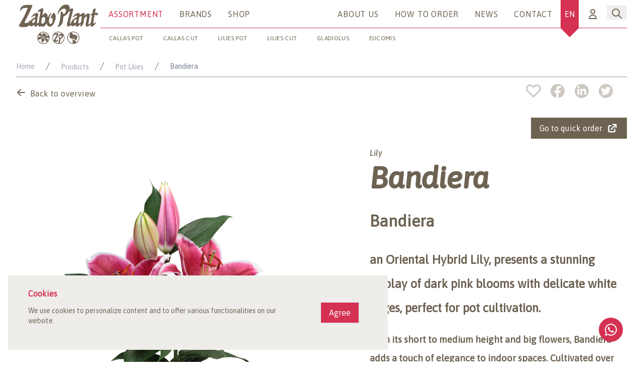

--- FILE ---
content_type: text/html; charset=utf-8
request_url: https://www.zaboplant.nl/products/463-Bandiera
body_size: 27600
content:
<!DOCTYPE html><html lang="en"><head><link href="https://fonts.googleapis.com/css2?family=Asap:ital,wght@0,400;1,500&amp;display=swap" rel="preload" as="style"/><meta charSet="utf-8" data-next-head=""/><meta charset="utf-8" data-next-head=""/><meta name="viewport" content="width=device-width, initial-scale=1, shrink-to-fit=no" data-next-head=""/><link href="https://fonts.googleapis.com/css2?family=Asap:ital,wght@0,400;1,500&amp;display=swap" rel="stylesheet" data-next-head=""/><link rel="stylesheet" href="https://unpkg.com/swiper@7/swiper-bundle.min.css" data-next-head=""/><title data-next-head="">Bandiera | Zabo Plant</title><meta name="description" content="Discover Bandiera, an Oriental Hybrid Lily ideal for pot cultivation. Featuring dark pink blooms with white edges, it adds elegance to indoor spaces with its short to medium height." data-next-head=""/><link rel="apple-touch-icon" sizes="180x180" href="/apple-touch-icon.png" data-next-head=""/><link rel="icon" type="image/png" sizes="32x32" href="/favicon-32x32.png" data-next-head=""/><link rel="icon" type="image/png" sizes="16x16" href="/favicon-16x16.png" data-next-head=""/><link rel="manifest" href="/site.webmanifest" data-next-head=""/><meta name="msapplication-TileColor" content="#da532c" data-next-head=""/><meta name="theme-color" content="#6f6253" data-next-head=""/><meta name="keywords" content="Bandiera, Lily, Oriental Hybrid, pot, dark pink, white edge, flowers, indoor, elegance." data-next-head=""/><meta property="og:title" content="Bandiera | Zabo Plant" data-next-head=""/><meta property="og:type" content="website" data-next-head=""/><meta property="og:url" content="https://www.zaboplant.nl" data-next-head=""/><meta property="og:image" itemProp="image" content="https://d186ijx522lrto.cloudfront.net/images/2186d37dfb76174b3384ebf9d00b3e89" data-next-head=""/><meta property="og:description" content="Discover Bandiera, an Oriental Hybrid Lily ideal for pot cultivation. Featuring dark pink blooms with white edges, it adds elegance to indoor spaces with its short to medium height." data-next-head=""/><meta property="twitter:url" content="https://www.zaboplant.nl/" data-next-head=""/><meta name="twitter:title" content="Bandiera | Zabo Plant" data-next-head=""/><meta name="twitter:description" content="Zabo Plant is de een van de grootste exporteurs van Lelies en Zantedeschia&#x27;s in Nederland. Daarnaast zijn wij ook trotse leverancier van Rose Lily en Lily Looks." data-next-head=""/><meta name="twitter:image" content="https://www.zaboplant.nl/og.png" data-next-head=""/><meta name="twitter:card" content="summary_large_image" data-next-head=""/><link data-next-font="" rel="preconnect" href="/" crossorigin="anonymous"/><link rel="preload" href="/_next/static/css/bc4e7ab9400f9c80.css" as="style"/><link rel="stylesheet" href="/_next/static/css/bc4e7ab9400f9c80.css" data-n-g=""/><noscript data-n-css=""></noscript><script defer="" nomodule="" src="/_next/static/chunks/polyfills-42372ed130431b0a.js"></script><script defer="" src="/_next/static/chunks/877.c054812b695e94f3.js"></script><script defer="" src="/_next/static/chunks/9744.3a3550548b80ce28.js"></script><script defer="" src="/_next/static/chunks/855-5bee3dcfd7c38d58.js"></script><script defer="" src="/_next/static/chunks/691.987976f1d8e2c27a.js"></script><script defer="" src="/_next/static/chunks/2581.fb35e54d9b3fbd7e.js"></script><script defer="" src="/_next/static/chunks/4985.2c9c0ae6f6c70979.js"></script><script src="/_next/static/chunks/webpack-223abf6332de8654.js" defer=""></script><script src="/_next/static/chunks/framework-b9fd9bcc3ecde907.js" defer=""></script><script src="/_next/static/chunks/main-30ae806495787ae8.js" defer=""></script><script src="/_next/static/chunks/pages/_app-29d1fc24d5a9efa2.js" defer=""></script><script src="/_next/static/chunks/6f619596-28be26b6cee6f776.js" defer=""></script><script src="/_next/static/chunks/5db7a30b-34e7de3a6995db39.js" defer=""></script><script src="/_next/static/chunks/8230-266f1beeaf561b84.js" defer=""></script><script src="/_next/static/chunks/4857-8dff07bf3b43d2a3.js" defer=""></script><script src="/_next/static/chunks/1125-f745b9e32de50899.js" defer=""></script><script src="/_next/static/chunks/1350-73ecfda4f052f93b.js" defer=""></script><script src="/_next/static/chunks/6027-58d557c70799e97f.js" defer=""></script><script src="/_next/static/chunks/pages/products/%5Bdetailed_product%5D-4f02f6457e3dfa44.js" defer=""></script><script src="/_next/static/ROETT4OIYwblTgSsu6mm4/_buildManifest.js" defer=""></script><script src="/_next/static/ROETT4OIYwblTgSsu6mm4/_ssgManifest.js" defer=""></script></head><body><div id="__next"><style>
    #nprogress {
      pointer-events: none;
    }
    #nprogress .bar {
      background: #6e6353;
      position: fixed;
      z-index: 9999;
      top: 0;
      left: 0;
      width: 100%;
      height: 5px;
    }
    #nprogress .peg {
      display: block;
      position: absolute;
      right: 0px;
      width: 100px;
      height: 100%;
      box-shadow: 0 0 10px #6e6353, 0 0 5px #6e6353;
      opacity: 1;
      -webkit-transform: rotate(3deg) translate(0px, -4px);
      -ms-transform: rotate(3deg) translate(0px, -4px);
      transform: rotate(3deg) translate(0px, -4px);
    }
    #nprogress .spinner {
      display: block;
      position: fixed;
      z-index: 1031;
      top: 15px;
      right: 15px;
    }
    #nprogress .spinner-icon {
      width: 18px;
      height: 18px;
      box-sizing: border-box;
      border: solid 2px transparent;
      border-top-color: #6e6353;
      border-left-color: #6e6353;
      border-radius: 50%;
      -webkit-animation: nprogresss-spinner 400ms linear infinite;
      animation: nprogress-spinner 400ms linear infinite;
    }
    .nprogress-custom-parent {
      overflow: hidden;
      position: relative;
    }
    .nprogress-custom-parent #nprogress .spinner,
    .nprogress-custom-parent #nprogress .bar {
      position: absolute;
    }
    @-webkit-keyframes nprogress-spinner {
      0% {
        -webkit-transform: rotate(0deg);
      }
      100% {
        -webkit-transform: rotate(360deg);
      }
    }
    @keyframes nprogress-spinner {
      0% {
        transform: rotate(0deg);
      }
      100% {
        transform: rotate(360deg);
      }
    }
  </style><section class="relative z-[999]"><nav class="fixed flex w-full flex-col flex-wrap items-center justify-center bg-white"><div class="mx-auto flex w-full max-w-7xl justify-between px-4 md:px-6 lg:px-8"><div class="flex flex-shrink-0 flex-row items-center"><a class="w-auto" href="/"><img class="h-20 w-auto flex-shrink-0 md:h-24" src="/_next/static/images/zaboplant-brown-jpg-cffdda4f40f81e128e3b9d99e43db272.jpg" alt="zabo-brown"/></a></div><div class="align-center relative flex h-14 w-full items-center justify-between border-zabo-pink-1 md:border-b"><div class="relative hidden h-full md:flex md:w-auto md:items-center"> <a class="relative tracking-wider uppercase inline-block text-md lg:mx-4 md:mx-2 mx-4  py-2 text-center text-zabo-pink-1 hover:text-zabo-pink-1 rounded-full font-heading transition duration-200" href="/products"><span>Assortment</span></a><a class="relative tracking-wider uppercase inline-block text-md lg:mx-4 md:mx-2 mx-4 py-2 text-center text-zabo-brown-1 hover:text-zabo-pink-1 rounded-full font-heading transition duration-200" href="/brands">Brands</a><a class="relative tracking-wider uppercase inline-block text-md lg:mx-4 md:mx-2 mx-4 py-2 text-center text-zabo-brown-1 hover:text-zabo-pink-1 rounded-full font-heading transition duration-200" href="/login">Shop</a><div class="flex items-center justify-center transition duration-200"><div class="hidden md:block"><nav class="absolute left-1 flex w-full space-x-4 whitespace-nowrap text-xl uppercase lg:left-[5px] lg:mt-2" aria-label="Tabs"><a class="text-zabo-brown-1 hover:text-zabo-pink-1 rounded-md px-1 pt-8 text-[10px] tracking-wide lg:px-3 lg:text-xs" href="/products/callas-pot">Callas pot</a><a class="text-zabo-brown-1 hover:text-zabo-pink-1 rounded-md px-1 pt-8 text-[10px] tracking-wide lg:px-3 lg:text-xs" href="/products/callas-cut">Callas cut</a><a class="text-zabo-brown-1 hover:text-zabo-pink-1 rounded-md px-1 pt-8 text-[10px] tracking-wide lg:px-3 lg:text-xs" href="/products/lilies-pot">Lilies pot</a><a class="text-zabo-brown-1 hover:text-zabo-pink-1 rounded-md px-1 pt-8 text-[10px] tracking-wide lg:px-3 lg:text-xs" href="/products/lilies-cut">Lilies cut</a><a class="text-zabo-brown-1 hover:text-zabo-pink-1 rounded-md px-1 pt-8 text-[10px] tracking-wide lg:px-3 lg:text-xs" href="/products/gladiolus">Gladiolus</a><a class="text-zabo-brown-1 hover:text-zabo-pink-1 rounded-md px-1 pt-8 text-[10px] tracking-wide lg:px-3 lg:text-xs" href="/products/eucomis">Eucomis</a></nav></div></div> </div><ul class="hidden h-full md:flex md:w-auto md:items-center"><li><a class="relative tracking-wider uppercase inline-block text-md lg:mx-4 md:mx-2 mx-4 py-2 text-center text-zabo-brown-1 hover:text-zabo-pink-1 rounded-full font-heading transition duration-200" href="/about-us">About us</a></li> <li><a class="relative tracking-wider uppercase inline-block text-md lg:mx-4 md:mx-2 mx-4 py-2 text-center text-zabo-brown-1 hover:text-zabo-pink-1 rounded-full font-heading transition duration-200" href="/order-info">How to Order</a></li><li><a class="relative tracking-wider uppercase inline-block text-md lg:mx-4 md:mx-2 mx-4 py-2 text-center text-zabo-brown-1 hover:text-zabo-pink-1 rounded-full font-heading transition duration-200" href="/news">News</a></li><li><a class="relative tracking-wider uppercase inline-block text-md lg:mx-4 md:mx-2 mx-4 py-2 text-center text-zabo-brown-1 hover:text-zabo-pink-1 rounded-full font-heading transition duration-200" href="/contact">Contact</a></li> <li class="dropdown relative h-14 cursor-pointer justify-center bg-zabo-pink-1"><span class="flex h-14 items-center justify-center bg-zabo-pink-1 px-2 text-white">EN</span><div class="absolute h-0 w-0" style="border-left:18px solid transparent;border-right:18px solid transparent;border-top:18px solid #d53152;z-index:20"></div><ul class="dropdown-menu absolute hidden w-full bg-zabo-pink-1 text-white" style="z-index:20"><li class=""><span class="block py-2 text-center hover:bg-pink-500">NL</span></li><li class=""><span class="block py-2 text-center hover:bg-pink-500">EN</span></li></ul></li><li class="px-2"><a class="flex items-center px-2" href="/login"><svg xmlns="http://www.w3.org/2000/svg" fill="none" viewBox="0 0 24 24" stroke-width="2" stroke="currentColor" aria-hidden="true" class="my-auto h-6 w-6 text-zabo-brown-1 hover:text-zabo-pink-1"><path stroke-linecap="round" stroke-linejoin="round" d="M16 7a4 4 0 11-8 0 4 4 0 018 0zM12 14a7 7 0 00-7 7h14a7 7 0 00-7-7z"></path></svg></a></li><li><div class="relative z-20 inline-block text-left" data-headlessui-state=""><div><button class="flex items-center px-2 pt-1" type="button" aria-expanded="false" data-headlessui-state=""><svg xmlns="http://www.w3.org/2000/svg" fill="none" viewBox="0 0 24 24" stroke-width="2" stroke="currentColor" aria-hidden="true" class="h-6 w-6 text-zabo-brown-1 hover:text-zabo-pink-1"><path stroke-linecap="round" stroke-linejoin="round" d="M21 21l-6-6m2-5a7 7 0 11-14 0 7 7 0 0114 0z"></path></svg></button></div></div><div hidden="" style="position:fixed;top:1px;left:1px;width:1px;height:0;padding:0;margin:-1px;overflow:hidden;clip:rect(0, 0, 0, 0);white-space:nowrap;border-width:0;display:none"></div></li></ul></div><button aria-label="Search" class="mr-2 flex items-center md:hidden"><svg xmlns="http://www.w3.org/2000/svg" fill="none" viewBox="0 0 24 24" stroke-width="2" stroke="currentColor" aria-hidden="true" class="h-6 w-6 text-zabo-brown-1 hover:text-zabo-pink-1"><path stroke-linecap="round" stroke-linejoin="round" d="M21 21l-6-6m2-5a7 7 0 11-14 0 7 7 0 0114 0z"></path></svg></button><button aria-label="Menu" class="flex items-center md:hidden"><svg xmlns="http://www.w3.org/2000/svg" fill="none" viewBox="0 0 24 24" stroke-width="2" stroke="currentColor" aria-hidden="true" class="h-6 w-6 text-zabo-brown-1 hover:text-zabo-pink-1"><path stroke-linecap="round" stroke-linejoin="round" d="M4 6h16M4 12h16M4 18h16"></path></svg></button></div></nav></section><main id="zabo-main" class="pt-20"><section class="pt-10"><div class="container mx-auto max-w-7xl px-4 sm:px-6 lg:px-8"><div class="w-full border-b-2 border-zabo-brown-3"><nav class="flex" aria-label="Breadcrumb"><ol role="list" class="mb-2 flex items-center md:space-x-4"><li><div class="flex items-center"><a class="cursor-pointer text-sm text-gray-400 hover:text-zabo-brown-2" href="/">Home</a></div></li><li><div class="flex items-center"><svg class="h-5 w-5 flex-shrink-0 text-zabo-brown-1" xmlns="http://www.w3.org/2000/svg" fill="currentColor" viewBox="0 0 20 20" aria-hidden="true"><path d="M5.555 17.776l8-16 .894.448-8 16-.894-.448z"></path></svg><a href="/products"><span class="cursor-pointer  text-ellipsis text-sm text-gray-400 hover:text-zabo-brown-2 md:ml-4 false">Products</span></a></div></li><br/><li><div class="flex items-center"><svg class="h-5 w-5 flex-shrink-0 text-zabo-brown-1" xmlns="http://www.w3.org/2000/svg" fill="currentColor" viewBox="0 0 20 20" aria-hidden="true"><path d="M5.555 17.776l8-16 .894.448-8 16-.894-.448z"></path></svg><a href="/products/lilies-pot"><span class="cursor-pointer  text-ellipsis text-sm text-gray-400 hover:text-zabo-brown-2 md:ml-4 false">Pot  Lilies</span></a></div></li><br/><li><div class="flex items-center"><svg class="h-5 w-5 flex-shrink-0 text-zabo-brown-1" xmlns="http://www.w3.org/2000/svg" fill="currentColor" viewBox="0 0 20 20" aria-hidden="true"><path d="M5.555 17.776l8-16 .894.448-8 16-.894-.448z"></path></svg><a href="/products/463-Bandiera"><span class="ellipsis-text-newest cursor-pointer text-ellipsis text-sm text-gray-400 hover:text-zabo-brown-2 md:ml-4 font-bold" title="Bandiera" aria-current="page">Bandiera</span></a></div></li><br/></ol></nav></div><div class="flex justify-between pb-6 md:pb-0"><a class="mb-10 mt-2 flex font-medium tracking-wide text-zabo-brown-1 md:my-4" href="/products/lilies-pot"><span class="flex items-center justify-center"><svg xmlns="http://www.w3.org/2000/svg" viewBox="0 0 20 20" fill="currentColor" aria-hidden="true" class="mb-2 mr-2 mt-1 h-5 w-5 text-zabo-brown-1"><path fill-rule="evenodd" d="M9.707 16.707a1 1 0 01-1.414 0l-6-6a1 1 0 010-1.414l6-6a1 1 0 011.414 1.414L5.414 9H17a1 1 0 110 2H5.414l4.293 4.293a1 1 0 010 1.414z" clip-rule="evenodd"></path></svg><span class="text-zabo-brown-1">Back to overview</span></span></a><div class="mt-3 flex justify-end md:mr-7"><a class="mx-4 -mt-1 flex cursor-pointer"><svg xmlns="http://www.w3.org/2000/svg" fill="none" viewBox="0 0 24 24" stroke-width="2" stroke="currentColor" aria-hidden="true" class="h-9 w-9 text-zabo-brown-3 hover:text-zabo-pink-1"><path stroke-linecap="round" stroke-linejoin="round" d="M4.318 6.318a4.5 4.5 0 000 6.364L12 20.364l7.682-7.682a4.5 4.5 0 00-6.364-6.364L12 7.636l-1.318-1.318a4.5 4.5 0 00-6.364 0z"></path></svg></a><button aria-label="facebook" class="react-share__ShareButton z-50" style="background-color:transparent;border:none;padding:0;font:inherit;color:inherit;cursor:pointer;height:30px"><div class="z-50 mr-5 flex h-7 w-7 items-center justify-center rounded-full bg-zabo-brown-3  hover:bg-zabo-pink-1"><svg aria-hidden="true" focusable="false" data-prefix="fab" data-icon="facebook-f" class="svg-inline--fa fa-facebook-f z-50 mt-1 h-6 w-6 text-white" role="img" xmlns="http://www.w3.org/2000/svg" viewBox="0 0 320 512"><path fill="currentColor" d="M279.14 288l14.22-92.66h-88.91v-60.13c0-25.35 12.42-50.06 52.24-50.06h40.42V6.26S260.43 0 225.36 0c-73.22 0-121.08 44.38-121.08 124.72v70.62H22.89V288h81.39v224h100.17V288z"></path></svg></div></button><button aria-label="linkedin" class="react-share__ShareButton z-50" style="background-color:transparent;border:none;padding:0;font:inherit;color:inherit;cursor:pointer;height:30px"><div class="z-50 mr-5 flex h-7 w-7 items-center justify-center rounded-full bg-zabo-brown-3  hover:bg-zabo-pink-1"><svg aria-hidden="true" focusable="false" data-prefix="fab" data-icon="linkedin-in" class="svg-inline--fa fa-linkedin-in h-5 w-5 text-white" role="img" xmlns="http://www.w3.org/2000/svg" viewBox="0 0 448 512"><path fill="currentColor" d="M100.28 448H7.4V148.9h92.88zM53.79 108.1C24.09 108.1 0 83.5 0 53.8a53.79 53.79 0 0 1 107.58 0c0 29.7-24.1 54.3-53.79 54.3zM447.9 448h-92.68V302.4c0-34.7-.7-79.2-48.29-79.2-48.29 0-55.69 37.7-55.69 76.7V448h-92.78V148.9h89.08v40.8h1.3c12.4-23.5 42.69-48.3 87.88-48.3 94 0 111.28 61.9 111.28 142.3V448z"></path></svg></div></button><button aria-label="twitter" class="react-share__ShareButton z-50" style="background-color:transparent;border:none;padding:0;font:inherit;color:inherit;cursor:pointer;height:30px"><div class="z-50 flex h-7 w-7 items-center justify-center rounded-full bg-zabo-brown-3 hover:bg-zabo-pink-1"><svg aria-hidden="true" focusable="false" data-prefix="fab" data-icon="twitter" class="svg-inline--fa fa-twitter h-5 w-5 text-white" role="img" xmlns="http://www.w3.org/2000/svg" viewBox="0 0 512 512"><path fill="currentColor" d="M459.37 151.716c.325 4.548.325 9.097.325 13.645 0 138.72-105.583 298.558-298.558 298.558-59.452 0-114.68-17.219-161.137-47.106 8.447.974 16.568 1.299 25.34 1.299 49.055 0 94.213-16.568 130.274-44.832-46.132-.975-84.792-31.188-98.112-72.772 6.498.974 12.995 1.624 19.818 1.624 9.421 0 18.843-1.3 27.614-3.573-48.081-9.747-84.143-51.98-84.143-102.985v-1.299c13.969 7.797 30.214 12.67 47.431 13.319-28.264-18.843-46.781-51.005-46.781-87.391 0-19.492 5.197-37.36 14.294-52.954 51.655 63.675 129.3 105.258 216.365 109.807-1.624-7.797-2.599-15.918-2.599-24.04 0-57.828 46.782-104.934 104.934-104.934 30.213 0 57.502 12.67 76.67 33.137 23.715-4.548 46.456-13.32 66.599-25.34-7.798 24.366-24.366 44.833-46.132 57.827 21.117-2.273 41.584-8.122 60.426-16.243-14.292 20.791-32.161 39.308-52.628 54.253z"></path></svg></div></button></div></div><div class="flex w-full justify-end"><a href="/account/quick-order"><span class="my-4 flex w-auto items-center justify-center rounded-md border border-transparent bg-zabo-brown-1 px-4 py-2 text-base font-medium text-white transition duration-200 hover:bg-zabo-pink-1 hover:text-white  focus:outline-none focus:ring-2 focus:ring-zabo-pink-1 focus:ring-offset-2 focus:ring-offset-zabo-brown-4">Go to quick order<svg xmlns="http://www.w3.org/2000/svg" viewBox="0 0 20 20" fill="currentColor" aria-hidden="true" class="ml-2 h-6 w-6 text-white"><path d="M11 3a1 1 0 100 2h2.586l-6.293 6.293a1 1 0 101.414 1.414L15 6.414V9a1 1 0 102 0V4a1 1 0 00-1-1h-5z"></path><path d="M5 5a2 2 0 00-2 2v8a2 2 0 002 2h8a2 2 0 002-2v-3a1 1 0 10-2 0v3H5V7h3a1 1 0 000-2H5z"></path></svg></span></a></div><div class="-mx-4 mb-24 flex flex-wrap"><div class="w-full px-4 md:w-1/2" style="transition:height .5s ease-out"><div class="relative mb-10" style="object-fit:scale-down"><div class="block h-96 w-full md:hidden"><img alt="Bandiera Lilium" loading="lazy" decoding="async" data-nimg="fill" class="h-full w-full object-contain object-center" style="position:absolute;height:100%;width:100%;left:0;top:0;right:0;bottom:0;color:transparent;background-size:cover;background-position:50% 50%;background-repeat:no-repeat;background-image:url(&quot;data:image/svg+xml;charset=utf-8,%3Csvg xmlns=&#x27;http://www.w3.org/2000/svg&#x27; %3E%3Cfilter id=&#x27;b&#x27; color-interpolation-filters=&#x27;sRGB&#x27;%3E%3CfeGaussianBlur stdDeviation=&#x27;20&#x27;/%3E%3CfeColorMatrix values=&#x27;1 0 0 0 0 0 1 0 0 0 0 0 1 0 0 0 0 0 100 -1&#x27; result=&#x27;s&#x27;/%3E%3CfeFlood x=&#x27;0&#x27; y=&#x27;0&#x27; width=&#x27;100%25&#x27; height=&#x27;100%25&#x27;/%3E%3CfeComposite operator=&#x27;out&#x27; in=&#x27;s&#x27;/%3E%3CfeComposite in2=&#x27;SourceGraphic&#x27;/%3E%3CfeGaussianBlur stdDeviation=&#x27;20&#x27;/%3E%3C/filter%3E%3Cimage width=&#x27;100%25&#x27; height=&#x27;100%25&#x27; x=&#x27;0&#x27; y=&#x27;0&#x27; preserveAspectRatio=&#x27;none&#x27; style=&#x27;filter: url(%23b);&#x27; href=&#x27;https://d186ijx522lrto.cloudfront.net/images/2186d37dfb76174b3384ebf9d00b3e89&#x27;/%3E%3C/svg%3E&quot;)" sizes="100vw" srcSet="/_next/image?url=https%3A%2F%2Fd186ijx522lrto.cloudfront.net%2Fimages%2F2186d37dfb76174b3384ebf9d00b3e89&amp;w=640&amp;q=75 640w, /_next/image?url=https%3A%2F%2Fd186ijx522lrto.cloudfront.net%2Fimages%2F2186d37dfb76174b3384ebf9d00b3e89&amp;w=750&amp;q=75 750w, /_next/image?url=https%3A%2F%2Fd186ijx522lrto.cloudfront.net%2Fimages%2F2186d37dfb76174b3384ebf9d00b3e89&amp;w=828&amp;q=75 828w, /_next/image?url=https%3A%2F%2Fd186ijx522lrto.cloudfront.net%2Fimages%2F2186d37dfb76174b3384ebf9d00b3e89&amp;w=1080&amp;q=75 1080w, /_next/image?url=https%3A%2F%2Fd186ijx522lrto.cloudfront.net%2Fimages%2F2186d37dfb76174b3384ebf9d00b3e89&amp;w=1200&amp;q=75 1200w, /_next/image?url=https%3A%2F%2Fd186ijx522lrto.cloudfront.net%2Fimages%2F2186d37dfb76174b3384ebf9d00b3e89&amp;w=1920&amp;q=75 1920w, /_next/image?url=https%3A%2F%2Fd186ijx522lrto.cloudfront.net%2Fimages%2F2186d37dfb76174b3384ebf9d00b3e89&amp;w=2048&amp;q=75 2048w, /_next/image?url=https%3A%2F%2Fd186ijx522lrto.cloudfront.net%2Fimages%2F2186d37dfb76174b3384ebf9d00b3e89&amp;w=3840&amp;q=75 3840w" src="/_next/image?url=https%3A%2F%2Fd186ijx522lrto.cloudfront.net%2Fimages%2F2186d37dfb76174b3384ebf9d00b3e89&amp;w=3840&amp;q=75"/></div><div class="hidden md:block"><div class="magnifier " style="width:100%;height:auto;overflow:visible"><img class="magnifier-image" src="https://d186ijx522lrto.cloudfront.net/images/2186d37dfb76174b3384ebf9d00b3e89" width="100%" height="100%" alt="Bandiera Lilium"/></div></div></div><div class="swiper mySwiper mb-6 md:mb-0"><div class="swiper-button-prev"></div><div class="swiper-button-next"></div><div class="swiper-wrapper"><div class="swiper-slide"><div class="flex justify-center border border-zabo-pink-1"><img width="100%" height="32" style="object-fit:cover" src="https://d186ijx522lrto.cloudfront.net/images/2186d37dfb76174b3384ebf9d00b3e89" alt="0"/></div></div><div class="swiper-slide"><div class="flex justify-center false"><img width="100%" height="32" style="object-fit:cover" src="https://d186ijx522lrto.cloudfront.net/images/f3a53003dafe6f3ec53f5bef6c0e05bd" alt="1"/></div></div></div></div></div><div class="w-full px-4 md:w-1/2"><div class="lg:pl-20"><div class="border-b"><span class="italic text-zabo-brown-1">Lily</span><h2 class="font-heading mb-6 mt-2 max-w-xl break-all text-5xl font-bold italic text-zabo-brown-1 md:text-6xl">Bandiera</h2><div class="content-page break-words leading-loose text-zabo-brown-1"><h1 id="bandiera">Bandiera</h1><h2 id="an-oriental-hybrid-lily-presents-a-stunning-display-of-dark-pink-blooms-with-delicate-white-edges-perfect-for-pot-cultivation">an Oriental Hybrid Lily, presents a stunning display of dark pink blooms with delicate white edges, perfect for pot cultivation.</h2><h3 id="[base64]">With its short to medium height and big flowers, Bandiera adds a touch of elegance to indoor spaces. Cultivated over 16/17 weeks, this variety promises enduring beauty and charm. Bring the beauty of Bandiera into your home or office, elevating any space with its captivating dark pink hues and striking white-edged petals.</h3></div></div><span class="font-heading my-6 block font-bold uppercase text-zabo-brown-1">Specificiations</span><table class="mt-10 w-full items-center text-zabo-brown-1  md:mt-0"><tbody><tr class="border-b border-zabo-brown-3 bg-white px-4"><td class="w-2/6 px-1 py-1">Variety</td><td class="break-all px-1 py-1">Bandiera</td></tr><tr class="border-b border-zabo-brown-3 px-4"><td class="px-1 py-1 ">Color</td><td class="break-all px-1 py-1">Pink, White</td></tr><tr class="border-b border-zabo-brown-3 px-4"><td class="px-1 py-1 ">Subgroup</td><td class="break-all px-1 py-1">Oriental hybrid</td></tr><tr class="border-b border-zabo-brown-3 px-4"><td class="px-1 py-1">Flowers per bulb size</td><td class="px-1 py-1"><div class="grid grid-cols-5"> <div class="flex flex-col pr-2 false"><p>12-14</p><p>2-4</p></div><div class="flex flex-col pr-2 false"><p>14-16</p><p>3-5</p></div><div class="flex flex-col pr-2 false"><p>16-18</p><p>3-6</p></div><div class="flex flex-col pr-2 false"><p>18-20</p><p>4-5</p></div></div></td></tr><tr class="border-b border-zabo-brown-3 bg-white px-4"><td class="px-1 py-1 ">Production time</td><td class="px-1 py-1 ">16<!-- --> - <!-- -->17 Weeks</td></tr><tr class="border-b border-zabo-brown-3 px-4"><td class="px-1 py-1">Usage</td><td class="px-1 py-1">Pot</td></tr></tbody></table><div class="mt-12 flex w-full flex-col rounded-sm bg-zabo-brown-4 p-4 text-left text-zabo-brown-1 lg:mt-20"><h2 class="text-xl italic">Interested in this variety?</h2><p class="my-3 font-medium">Contact our product specialist,<!-- --> <a href="/register"><span class="my-3 font-bold italic underline">or create an account.</span></a></p><div class="flex"><a href="mailto:info@zaboplant.nl"><svg xmlns="http://www.w3.org/2000/svg" fill="none" viewBox="0 0 24 24" stroke-width="2" stroke="currentColor" aria-hidden="true" class="mr-2 h-5 w-5"><path stroke-linecap="round" stroke-linejoin="round" d="M3 8l7.89 5.26a2 2 0 002.22 0L21 8M5 19h14a2 2 0 002-2V7a2 2 0 00-2-2H5a2 2 0 00-2 2v10a2 2 0 002 2z"></path></svg></a><a href="tel:+31-224-592-859"><svg xmlns="http://www.w3.org/2000/svg" fill="none" viewBox="0 0 24 24" stroke-width="2" stroke="currentColor" aria-hidden="true" class="h-5 w-5"><path stroke-linecap="round" stroke-linejoin="round" d="M3 5a2 2 0 012-2h3.28a1 1 0 01.948.684l1.498 4.493a1 1 0 01-.502 1.21l-2.257 1.13a11.042 11.042 0 005.516 5.516l1.13-2.257a1 1 0 011.21-.502l4.493 1.498a1 1 0 01.684.949V19a2 2 0 01-2 2h-1C9.716 21 3 14.284 3 6V5z"></path></svg></a></div></div></div></div></div></div><div class="bg-white"><div class="container mx-auto max-w-7xl px-4 sm:px-6 lg:px-8"><h3 class="mt-2 text-2xl font-bold text-zabo-brown-1">Similar products</h3><div class="mt-4 w-full border border-zabo-brown-3"></div><div class="relative pb-20 pt-12 lg:pt-14"><div class="grid w-full grid-cols-2 gap-x-6 gap-y-10 lg:grid-cols-3 lg:gap-x-8"><a href="/products/20-Sunny-Camino"><h3 class="mb-2 text-lg text-zabo-brown-1">Sunny Camino</h3><div class="aspect-h-1 aspect-w-1 relative w-full overflow-hidden rounded-lg group-hover:opacity-75"><img alt="Sunny Camino" loading="lazy" decoding="async" data-nimg="fill" class="h-full w-full object-contain object-center hover:opacity-75" style="position:absolute;height:100%;width:100%;left:0;top:0;right:0;bottom:0;color:transparent;background-size:cover;background-position:50% 50%;background-repeat:no-repeat;background-image:url(&quot;data:image/svg+xml;charset=utf-8,%3Csvg xmlns=&#x27;http://www.w3.org/2000/svg&#x27; %3E%3Cfilter id=&#x27;b&#x27; color-interpolation-filters=&#x27;sRGB&#x27;%3E%3CfeGaussianBlur stdDeviation=&#x27;20&#x27;/%3E%3CfeColorMatrix values=&#x27;1 0 0 0 0 0 1 0 0 0 0 0 1 0 0 0 0 0 100 -1&#x27; result=&#x27;s&#x27;/%3E%3CfeFlood x=&#x27;0&#x27; y=&#x27;0&#x27; width=&#x27;100%25&#x27; height=&#x27;100%25&#x27;/%3E%3CfeComposite operator=&#x27;out&#x27; in=&#x27;s&#x27;/%3E%3CfeComposite in2=&#x27;SourceGraphic&#x27;/%3E%3CfeGaussianBlur stdDeviation=&#x27;20&#x27;/%3E%3C/filter%3E%3Cimage width=&#x27;100%25&#x27; height=&#x27;100%25&#x27; x=&#x27;0&#x27; y=&#x27;0&#x27; preserveAspectRatio=&#x27;none&#x27; style=&#x27;filter: url(%23b);&#x27; href=&#x27;https://d186ijx522lrto.cloudfront.net/images/6f8a6c280592f37e31410d362c0560c4&#x27;/%3E%3C/svg%3E&quot;)" sizes="100vw" srcSet="/_next/image?url=https%3A%2F%2Fd186ijx522lrto.cloudfront.net%2Fimages%2F6f8a6c280592f37e31410d362c0560c4&amp;w=640&amp;q=75 640w, /_next/image?url=https%3A%2F%2Fd186ijx522lrto.cloudfront.net%2Fimages%2F6f8a6c280592f37e31410d362c0560c4&amp;w=750&amp;q=75 750w, /_next/image?url=https%3A%2F%2Fd186ijx522lrto.cloudfront.net%2Fimages%2F6f8a6c280592f37e31410d362c0560c4&amp;w=828&amp;q=75 828w, /_next/image?url=https%3A%2F%2Fd186ijx522lrto.cloudfront.net%2Fimages%2F6f8a6c280592f37e31410d362c0560c4&amp;w=1080&amp;q=75 1080w, /_next/image?url=https%3A%2F%2Fd186ijx522lrto.cloudfront.net%2Fimages%2F6f8a6c280592f37e31410d362c0560c4&amp;w=1200&amp;q=75 1200w, /_next/image?url=https%3A%2F%2Fd186ijx522lrto.cloudfront.net%2Fimages%2F6f8a6c280592f37e31410d362c0560c4&amp;w=1920&amp;q=75 1920w, /_next/image?url=https%3A%2F%2Fd186ijx522lrto.cloudfront.net%2Fimages%2F6f8a6c280592f37e31410d362c0560c4&amp;w=2048&amp;q=75 2048w, /_next/image?url=https%3A%2F%2Fd186ijx522lrto.cloudfront.net%2Fimages%2F6f8a6c280592f37e31410d362c0560c4&amp;w=3840&amp;q=75 3840w" src="/_next/image?url=https%3A%2F%2Fd186ijx522lrto.cloudfront.net%2Fimages%2F6f8a6c280592f37e31410d362c0560c4&amp;w=3840&amp;q=75"/></div></a><a href="/products/32-After-Eight"><h3 class="mb-2 text-lg text-zabo-brown-1">After Eight</h3><div class="aspect-h-1 aspect-w-1 relative w-full overflow-hidden rounded-lg group-hover:opacity-75"><img alt="After Eight" loading="lazy" decoding="async" data-nimg="fill" class="h-full w-full object-contain object-center hover:opacity-75" style="position:absolute;height:100%;width:100%;left:0;top:0;right:0;bottom:0;color:transparent;background-size:cover;background-position:50% 50%;background-repeat:no-repeat;background-image:url(&quot;data:image/svg+xml;charset=utf-8,%3Csvg xmlns=&#x27;http://www.w3.org/2000/svg&#x27; %3E%3Cfilter id=&#x27;b&#x27; color-interpolation-filters=&#x27;sRGB&#x27;%3E%3CfeGaussianBlur stdDeviation=&#x27;20&#x27;/%3E%3CfeColorMatrix values=&#x27;1 0 0 0 0 0 1 0 0 0 0 0 1 0 0 0 0 0 100 -1&#x27; result=&#x27;s&#x27;/%3E%3CfeFlood x=&#x27;0&#x27; y=&#x27;0&#x27; width=&#x27;100%25&#x27; height=&#x27;100%25&#x27;/%3E%3CfeComposite operator=&#x27;out&#x27; in=&#x27;s&#x27;/%3E%3CfeComposite in2=&#x27;SourceGraphic&#x27;/%3E%3CfeGaussianBlur stdDeviation=&#x27;20&#x27;/%3E%3C/filter%3E%3Cimage width=&#x27;100%25&#x27; height=&#x27;100%25&#x27; x=&#x27;0&#x27; y=&#x27;0&#x27; preserveAspectRatio=&#x27;none&#x27; style=&#x27;filter: url(%23b);&#x27; href=&#x27;https://d186ijx522lrto.cloudfront.net/images/6d37f547efbff9014506c32189419175&#x27;/%3E%3C/svg%3E&quot;)" sizes="100vw" srcSet="/_next/image?url=https%3A%2F%2Fd186ijx522lrto.cloudfront.net%2Fimages%2F6d37f547efbff9014506c32189419175&amp;w=640&amp;q=75 640w, /_next/image?url=https%3A%2F%2Fd186ijx522lrto.cloudfront.net%2Fimages%2F6d37f547efbff9014506c32189419175&amp;w=750&amp;q=75 750w, /_next/image?url=https%3A%2F%2Fd186ijx522lrto.cloudfront.net%2Fimages%2F6d37f547efbff9014506c32189419175&amp;w=828&amp;q=75 828w, /_next/image?url=https%3A%2F%2Fd186ijx522lrto.cloudfront.net%2Fimages%2F6d37f547efbff9014506c32189419175&amp;w=1080&amp;q=75 1080w, /_next/image?url=https%3A%2F%2Fd186ijx522lrto.cloudfront.net%2Fimages%2F6d37f547efbff9014506c32189419175&amp;w=1200&amp;q=75 1200w, /_next/image?url=https%3A%2F%2Fd186ijx522lrto.cloudfront.net%2Fimages%2F6d37f547efbff9014506c32189419175&amp;w=1920&amp;q=75 1920w, /_next/image?url=https%3A%2F%2Fd186ijx522lrto.cloudfront.net%2Fimages%2F6d37f547efbff9014506c32189419175&amp;w=2048&amp;q=75 2048w, /_next/image?url=https%3A%2F%2Fd186ijx522lrto.cloudfront.net%2Fimages%2F6d37f547efbff9014506c32189419175&amp;w=3840&amp;q=75 3840w" src="/_next/image?url=https%3A%2F%2Fd186ijx522lrto.cloudfront.net%2Fimages%2F6d37f547efbff9014506c32189419175&amp;w=3840&amp;q=75"/></div></a><a href="/products/34-Roselily-Mila"><h3 class="mb-2 text-lg text-zabo-brown-1">Roselily Mila</h3><div class="aspect-h-1 aspect-w-1 relative w-full overflow-hidden rounded-lg group-hover:opacity-75"><img alt="Roselily Mila" loading="lazy" decoding="async" data-nimg="fill" class="h-full w-full object-contain object-center hover:opacity-75" style="position:absolute;height:100%;width:100%;left:0;top:0;right:0;bottom:0;color:transparent;background-size:cover;background-position:50% 50%;background-repeat:no-repeat;background-image:url(&quot;data:image/svg+xml;charset=utf-8,%3Csvg xmlns=&#x27;http://www.w3.org/2000/svg&#x27; %3E%3Cfilter id=&#x27;b&#x27; color-interpolation-filters=&#x27;sRGB&#x27;%3E%3CfeGaussianBlur stdDeviation=&#x27;20&#x27;/%3E%3CfeColorMatrix values=&#x27;1 0 0 0 0 0 1 0 0 0 0 0 1 0 0 0 0 0 100 -1&#x27; result=&#x27;s&#x27;/%3E%3CfeFlood x=&#x27;0&#x27; y=&#x27;0&#x27; width=&#x27;100%25&#x27; height=&#x27;100%25&#x27;/%3E%3CfeComposite operator=&#x27;out&#x27; in=&#x27;s&#x27;/%3E%3CfeComposite in2=&#x27;SourceGraphic&#x27;/%3E%3CfeGaussianBlur stdDeviation=&#x27;20&#x27;/%3E%3C/filter%3E%3Cimage width=&#x27;100%25&#x27; height=&#x27;100%25&#x27; x=&#x27;0&#x27; y=&#x27;0&#x27; preserveAspectRatio=&#x27;none&#x27; style=&#x27;filter: url(%23b);&#x27; href=&#x27;https://d186ijx522lrto.cloudfront.net/images/62e858f448a8c327e6d062f0043ae961&#x27;/%3E%3C/svg%3E&quot;)" sizes="100vw" srcSet="/_next/image?url=https%3A%2F%2Fd186ijx522lrto.cloudfront.net%2Fimages%2F62e858f448a8c327e6d062f0043ae961&amp;w=640&amp;q=75 640w, /_next/image?url=https%3A%2F%2Fd186ijx522lrto.cloudfront.net%2Fimages%2F62e858f448a8c327e6d062f0043ae961&amp;w=750&amp;q=75 750w, /_next/image?url=https%3A%2F%2Fd186ijx522lrto.cloudfront.net%2Fimages%2F62e858f448a8c327e6d062f0043ae961&amp;w=828&amp;q=75 828w, /_next/image?url=https%3A%2F%2Fd186ijx522lrto.cloudfront.net%2Fimages%2F62e858f448a8c327e6d062f0043ae961&amp;w=1080&amp;q=75 1080w, /_next/image?url=https%3A%2F%2Fd186ijx522lrto.cloudfront.net%2Fimages%2F62e858f448a8c327e6d062f0043ae961&amp;w=1200&amp;q=75 1200w, /_next/image?url=https%3A%2F%2Fd186ijx522lrto.cloudfront.net%2Fimages%2F62e858f448a8c327e6d062f0043ae961&amp;w=1920&amp;q=75 1920w, /_next/image?url=https%3A%2F%2Fd186ijx522lrto.cloudfront.net%2Fimages%2F62e858f448a8c327e6d062f0043ae961&amp;w=2048&amp;q=75 2048w, /_next/image?url=https%3A%2F%2Fd186ijx522lrto.cloudfront.net%2Fimages%2F62e858f448a8c327e6d062f0043ae961&amp;w=3840&amp;q=75 3840w" src="/_next/image?url=https%3A%2F%2Fd186ijx522lrto.cloudfront.net%2Fimages%2F62e858f448a8c327e6d062f0043ae961&amp;w=3840&amp;q=75"/></div></a></div></div></div></div></section></main><section class="custom-footer py-0"><div class="custom-new-logo relative z-50 flex items-center justify-center overflow-hidden"><img alt="footer_logo" class="absolute h-10" src="[data-uri]"/><img alt="footer_logo1" class="absolute h-12" src="[data-uri]"/></div><div class=""><div class="mx-auto mt-16 grid max-w-7xl grid-cols-1 grid-rows-1 px-12 pb-5 text-left sm:grid-cols-2 md:mt-0 lg:grid-cols-3"><div style="max-width:250px"><a class="font-heading mb-8 mt-5 inline-block text-3xl font-bold" href="/"><img class="rounded-lg" src="[data-uri]" alt="zabo-logo" width="auto"/></a><h2 class="font-heading text-xl italic text-white md:text-2xl">More information</h2><h3 class="font-heading mb-1 text-left text-lg text-white md:text-xl">Contact us at</h3><div class="items-left -mx-4 mt-1 flex flex-col justify-center text-center md:text-left"><div class="w-auto px-4"><div class="rounded-non bg-white p-3"><a href="tel:+31-224-592-859" class="font-heading text-base text-black md:text-center md:text-base lg:text-left">+31 (0) 224 592 859</a></div></div><div class="mt-4 w-auto px-4 lg:mb-0"><div class="rounded-none bg-white p-3"><a href="mailto:info@zaboplant.nl" class="font-heading text-base text-black md:text-center md:text-base lg:text-left">info@zaboplant.nl</a></div></div></div></div><div class="mt-12 flex flex-col text-white"><div class="flex flex-col justify-center md:ml-10"><h2 class="text-xl italic md:text-2xl">Products</h2><ul class="-mb-6 flex list-inside list-disc flex-col justify-center text-left tracking-wide"><li class="my-1"><a href="/products/callas-pot">Callas pot</a></li><li class="my-1"><a href="/products/callas-cut">Callas cut</a></li><li class="my-1"><a href="/products/lilies-pot">Lilies pot</a></li><li class="my-1"><a href="/products/lilies-cut">Lilies cut</a></li><li class="my-1"><a href="/products/gladiolus">Gladiolus</a></li><li class="my-1"><a href="/products/eucomis">Eucomis</a></li></ul></div><div class="mt-10 flex flex-col justify-center text-white md:ml-10"><h2 class="mb-1 pr-12 text-xl italic md:text-2xl ">Downloads</h2><ul class="-mb-6 flex list-inside list-disc flex-col justify-center text-left tracking-wide"><li class="my-1"><a href="/cultivation-guides">Cultivation Guides</a></li><li class="my-1"><a href="/cultivation-guides">Catalogs</a></li><li class="my-1"><a href="/files/Zabo-LilyGuide2023.pdf">Lily Guide</a></li></ul></div></div><div class="mt-12 flex flex-col"><div class="flex flex-col justify-center text-white md:ml-10"><h2 class="mb-1 pr-12 text-xl italic md:text-2xl">Zabo Plant</h2><ul class="-mb-6 flex list-inside list-disc flex-col justify-center text-left tracking-wide"><li class="my-1"><a href="/about-us">About us</a></li><li class="my-1"><a href="/contact">Contact</a></li></ul></div></div></div><br/><div class="border-1 border-b border-white"></div><br/><div class="flex justify-center"><a class="flex h-10 w-10 items-center justify-center rounded-full bg-white " href="https://www.instagram.com/zaboplant/"><svg aria-hidden="true" focusable="false" data-prefix="fab" data-icon="instagram" class="svg-inline--fa fa-instagram h-10 w-10 p-2 text-zabo-brown-1" role="img" xmlns="http://www.w3.org/2000/svg" viewBox="0 0 448 512"><path fill="currentColor" d="M224.1 141c-63.6 0-114.9 51.3-114.9 114.9s51.3 114.9 114.9 114.9S339 319.5 339 255.9 287.7 141 224.1 141zm0 189.6c-41.1 0-74.7-33.5-74.7-74.7s33.5-74.7 74.7-74.7 74.7 33.5 74.7 74.7-33.6 74.7-74.7 74.7zm146.4-194.3c0 14.9-12 26.8-26.8 26.8-14.9 0-26.8-12-26.8-26.8s12-26.8 26.8-26.8 26.8 12 26.8 26.8zm76.1 27.2c-1.7-35.9-9.9-67.7-36.2-93.9-26.2-26.2-58-34.4-93.9-36.2-37-2.1-147.9-2.1-184.9 0-35.8 1.7-67.6 9.9-93.9 36.1s-34.4 58-36.2 93.9c-2.1 37-2.1 147.9 0 184.9 1.7 35.9 9.9 67.7 36.2 93.9s58 34.4 93.9 36.2c37 2.1 147.9 2.1 184.9 0 35.9-1.7 67.7-9.9 93.9-36.2 26.2-26.2 34.4-58 36.2-93.9 2.1-37 2.1-147.8 0-184.8zM398.8 388c-7.8 19.6-22.9 34.7-42.6 42.6-29.5 11.7-99.5 9-132.1 9s-102.7 2.6-132.1-9c-19.6-7.8-34.7-22.9-42.6-42.6-11.7-29.5-9-99.5-9-132.1s-2.6-102.7 9-132.1c7.8-19.6 22.9-34.7 42.6-42.6 29.5-11.7 99.5-9 132.1-9s102.7-2.6 132.1 9c19.6 7.8 34.7 22.9 42.6 42.6 11.7 29.5 9 99.5 9 132.1s2.7 102.7-9 132.1z"></path></svg></a><a class="mx-6 flex h-10 w-10 items-center justify-center rounded-full bg-white" href="https://www.facebook.com/Zaboplant/"><svg aria-hidden="true" focusable="false" data-prefix="fab" data-icon="facebook-f" class="svg-inline--fa fa-facebook-f h-10 w-10 p-2 text-zabo-brown-1" role="img" xmlns="http://www.w3.org/2000/svg" viewBox="0 0 320 512"><path fill="currentColor" d="M279.14 288l14.22-92.66h-88.91v-60.13c0-25.35 12.42-50.06 52.24-50.06h40.42V6.26S260.43 0 225.36 0c-73.22 0-121.08 44.38-121.08 124.72v70.62H22.89V288h81.39v224h100.17V288z"></path></svg></a><a class="flex h-10 w-10 items-center justify-center rounded-full bg-white" href="https://www.linkedin.com/company/zaboplant/"><svg aria-hidden="true" focusable="false" data-prefix="fab" data-icon="linkedin-in" class="svg-inline--fa fa-linkedin-in h-10 w-10 p-2 text-zabo-brown-1" role="img" xmlns="http://www.w3.org/2000/svg" viewBox="0 0 448 512"><path fill="currentColor" d="M100.28 448H7.4V148.9h92.88zM53.79 108.1C24.09 108.1 0 83.5 0 53.8a53.79 53.79 0 0 1 107.58 0c0 29.7-24.1 54.3-53.79 54.3zM447.9 448h-92.68V302.4c0-34.7-.7-79.2-48.29-79.2-48.29 0-55.69 37.7-55.69 76.7V448h-92.78V148.9h89.08v40.8h1.3c12.4-23.5 42.69-48.3 87.88-48.3 94 0 111.28 61.9 111.28 142.3V448z"></path></svg></a></div><div class="mt-4 flex h-8 items-center justify-center bg-zabo-brown-2 text-xs text-white"><a href="/files/GENERAL-TERMS-AND-CONDITIONS-OF-SALES OF-ZABO PLANT-2021.pdf">Terms of Service</a><p class="px-2">·</p><a href="/privacy-policy">Privacy Policy</a><p class="px-2">·</p><a href="/disclaimer">Disclaimer</a></div></div></section><div class="fixed bottom-10 right-10 z-50"><a href="https://wa.me/+31614147485" target="_blank" class="rounded-xl group relative inline-flex items-center justify-start overflow-hidden rounded-full bg-zabo-pink-1 p-3 font-medium transition-all"><span class="rounded-2xl absolute bottom-0 left-0 h-full w-full -translate-x-full translate-y-full bg-zabo-brown-1 transition-all delay-200 duration-500 ease-in-out group-hover:mb-12 group-hover:translate-x-0"></span><span class="relative w-full text-left text-white transition-colors duration-200 ease-in-out group-hover:text-white"><svg xmlns="http://www.w3.org/2000/svg" width="24" height="24" viewBox="0 0 24 24" class="fill-current text-white"><path d="M.057 24l1.687-6.163c-1.041-1.804-1.588-3.849-1.587-5.946.003-6.556 5.338-11.891 11.893-11.891 3.181.001 6.167 1.24 8.413 3.488 2.245 2.248 3.481 5.236 3.48 8.414-.003 6.557-5.338 11.892-11.893 11.892-1.99-.001-3.951-.5-5.688-1.448l-6.305 1.654zm6.597-3.807c1.676.995 3.276 1.591 5.392 1.592 5.448 0 9.886-4.434 9.889-9.885.002-5.462-4.415-9.89-9.881-9.892-5.452 0-9.887 4.434-9.889 9.884-.001 2.225.651 3.891 1.746 5.634l-.999 3.648 3.742-.981zm11.387-5.464c-.074-.124-.272-.198-.57-.347-.297-.149-1.758-.868-2.031-.967-.272-.099-.47-.149-.669.149-.198.297-.768.967-.941 1.165-.173.198-.347.223-.644.074-.297-.149-1.255-.462-2.39-1.475-.883-.788-1.48-1.761-1.653-2.059-.173-.297-.018-.458.13-.606.134-.133.297-.347.446-.521.151-.172.2-.296.3-.495.099-.198.05-.372-.025-.521-.075-.148-.669-1.611-.916-2.206-.242-.579-.487-.501-.669-.51l-.57-.01c-.198 0-.52.074-.792.372s-1.04 1.016-1.04 2.479 1.065 2.876 1.213 3.074c.149.198 2.095 3.2 5.076 4.487.709.306 1.263.489 1.694.626.712.226 1.36.194 1.872.118.571-.085 1.758-.719 2.006-1.413.248-.695.248-1.29.173-1.414z"></path></svg></span></a></div><div class="Toastify"></div></div><script id="__NEXT_DATA__" type="application/json">{"props":{"pageProps":{"_nextI18Next":{"initialI18nStore":{"en":{"footer":{"more-information":"More information","contact-us-at":"Contact us at","products":"Products","callas-cut-flowers":"Callas Cut Flowers","lilies-pot":"Lilies Pot","lilies-cut-flowers":"Lilies Cut Flowers","cultivation-guide":"Cultivation Guides","about-us":"About us","news":"News","lilies_pot":"Lilies pot","lilies_cut":"Lilies cut","callas_cut":"Callas cut","callas_pot":"Callas pot","gladiolus":"Gladiolus","eucomis":"Eucomis","privacy_policy":"Privacy Policy","terms":"Terms of Service","catalog":"Catalogs"},"nav":{"collection":"Collection","assortment":"Assortment","about-us":"About us","order-info":"Order Info","how_to_order":"How to Order","shop":"Shop","brands":"Brands","news":"News","products":"Products","all-rights":"© 2023 All rights reserved, Zabo Plant","what-language":"EN","account_details":"Account","orders":"Orders","invoices":"Invoices","change_password":"Change password","log_out":"Log out","favorites":"Favorites","lilies_pot":"Lilies pot","lilies_cut":"Lilies cut","callas_cut":"Callas cut","callas_pot":"Callas pot","gladiolus":"Gladiolus","eucomis":"Eucomis","cookie_agree":"Agree","cookie_use":"We use cookies to personalize content and to offer various functionalities on our website.","search_flowers":"Search our flowers by name","create_account":"Create an account","sign_in":"Sign in","search":"Search","dispatch":"Shippings","ordered_products":"Master Order","quick_order":"Quick Order","quotation_requests":"Quotation requests","order_for_year":"Order from crop","master":"Master","my_purchase_orders":"My Purchase Orders","my_shipments":"My Shipments","build_shipping_request":"Build Shipping Request"},"contact":{"country":"The Netherlands","contact_us":"Contact us","location":"Location","send":"Send","terms_agree":"I hereby grant Zabo Plant permission to process my information.","contact_person":"Contact person","company_name":"Company name","address":"Address","zip_code":"Postal/Zip code","city":"City","contact_phone":"Contact phone number","country_field":"Country","terms_required":"You have to agree with the terms","required":"required","comments":"Comments"},"collection":{"back-to-overview":"Back to overview","choose-bulb-size":"Choose a Bulb Size","bulb-size":"Bulb Size:","bud-count-size":"Bud Count From Size:","interested-breed":"Interested in this variety?","contact-specialist":"Contact our product specialist,","or-make-an-account":"or create an account.","specifications":"Specifications","south-hemisphere":"South Hemisphere","brand-description":"Brand","subgroup-description":"Subgroup","growth-rate":"Growth rate","height-product":"Height","speckled-leaves":"Speckled leaves","in_stock":"In stock","out_stock":"Out of stock","products_title":"Products","kratten":"Crates","priceinfo":"   per 1000 bulbs","crate_amount":"bulbs per crate","variety":"Variety","color":"Color","product":"Product","Zantedeschia":"Calla","Zantedeschia-link":"Callas","Zantedeschias":"Callas","Lilium":"Lily","Lilium-link":"Lilies","Liliums":"Lilies","pot_size":"Pot size","pgr_use":"PGR use","growth":"Growth","production_time":"Production time","cultivation_time":"Cultivation time","yellow":"Yellow","pink":"Pink","bicolor":"Bicolor","orange":"Orange","white":"White","red":"Red","black":"Black","purple":"Purple","Extra Low":"Extra Low","Low":"Low","High":"High","Medium-Compact":"Medium-Compact","Vigorous":"Vigorous","Compact":"Compact","Medium":"Medium","Short":"Short","Medium-Tall":"Medium-Tall","Tall":"Tall","Fast":"Fast","Slow":"Slow","Asiatic":"Asiatic","Longiflorum":"Longiflorum","Oriental":"Oriental","LA Hybrids":"LA Hybrids","Pot LA Hybrids":"Pot LA Hybrids","Roselily":"Roselily","OT Hybrids":"OT Hybrids","Pot Asiatic":"Pot Asiatic","usage":"Usage","plant_height":"Plant height","stem_length":"Stem length","bud_count_per_size":"Flowers per bulb size","plant_density":"Plant Density","not_in_stock":"This size is not in stock","maximum_supply_reached":"Maximum stock supply limit is reached","zero_price":"Unable to buy an item with 0 price","bulbs":"Bulbs","total":"Total","crates":"Crates","Cut":"Cut","Pot":"Pot","weeks":"Weeks","decimal-separator":".","thousand-separator":",","Size":"Size","Quantity":"Quantity","Add-to-cart":"Add to cart","Specificiations":"Specificiations","similar_products":"Similar products","no-similar-products-found":"No similar products found.","flower_size":"Flower size","go-quick-order":"Go to quick order","scent":"Scent","pollenfree":"Pollen free","Yes":"Yes","No":"No","flowerstar":"Star","flower-bloom-size":"Flower bloom size","spike-length":"Spike length","Grootbloemig":"Large flowered","Kleinbloemig":"Small flowered"}}},"initialLocale":"en","userConfig":{"i18n":{"defaultLocale":"en","locales":["en","nl"]},"react":{"useSuspense":false},"reloadOnPrerender":false,"localePath":"/var/task/public/static/locales","default":{"i18n":{"defaultLocale":"en","locales":["en","nl"]},"react":{"useSuspense":false},"reloadOnPrerender":false,"localePath":"/var/task/public/static/locales"}}},"user":null,"productDetailsData":{"id":463,"name":"Bandiera","description":"\n# Bandiera\n\n##  an Oriental Hybrid Lily, presents a stunning display of dark pink blooms with delicate white edges, perfect for pot cultivation.\n\n### With its short to medium height and big flowers, Bandiera adds a touch of elegance to indoor spaces. Cultivated over 16/17 weeks, this variety promises enduring beauty and charm. Bring the beauty of Bandiera into your home or office, elevating any space with its captivating dark pink hues and striking white-edged petals.\n\n\n","metaDescription":"Discover Bandiera, an Oriental Hybrid Lily ideal for pot cultivation. Featuring dark pink blooms with white edges, it adds elegance to indoor spaces with its short to medium height.","metaKeywords":"Bandiera, Lily, Oriental Hybrid, pot, dark pink, white edge, flowers, indoor, elegance.","flowerUsageId":1,"flowerSexId":1,"images":["2186d37dfb76174b3384ebf9d00b3e89","f3a53003dafe6f3ec53f5bef6c0e05bd"],"orderedId":null,"sexUsageId":[],"externalIsWebshop":false,"externalIsCatalog":false,"code":null,"flowerUsage":{"id":1,"name":"Pot","description":"Potted flowers","orderedId":null,"sexUsageId":[]},"flowerSex":{"id":1,"name":"Lilium","orderedId":null,"sexUsageId":[]},"varietyColors":[{"id":1205,"varietyId":463,"flowerColorId":2,"flowerColor":{"id":2,"name":"pink","bgColor":"#FF6EFF","ringColor":"ring-pink-500","orderedId":2,"sexUsageId":[1,2,3,4,5]}},{"id":1206,"varietyId":463,"flowerColorId":5,"flowerColor":{"id":5,"name":"white","bgColor":"#fff","ringColor":"ring-gray-200","orderedId":6,"sexUsageId":[1,2,3,4,5]}}],"flowers":[{"id":1705,"description":"\n# Bandiera\n\n##  an Oriental Hybrid Lily, presents a stunning display of dark pink blooms with delicate white edges, perfect for pot cultivation.\n\n### With its short to medium height and big flowers, Bandiera adds a touch of elegance to indoor spaces. Cultivated over 16/17 weeks, this variety promises enduring beauty and charm. Bring the beauty of Bandiera into your home or office, elevating any space with its captivating dark pink hues and striking white-edged petals.\n\n\n","length":null,"height":null,"southHemisphere":false,"speckles":false,"pgrUseId":null,"varietyId":463,"cropTimeId":6,"budCountSizeId":4,"bulbSizeId":6,"flowerGrowthId":1,"flowerBrandId":null,"productSerieId":null,"flowerSubgroupId":3,"flowerSizeId":null,"stemLengthId":4,"plantDensityId":null,"flowerScentId":null,"flowerPollenFreeId":null,"statusTypes":["COLLECTION"],"availableFrom":null,"createdAt":"2023-05-11T14:20:07.675Z","flowerBloomSizeId":null,"spikeLengthId":null,"flowerScent":null,"flowerSubgroup":{"id":3,"name":"Oriental hybrid","orderedId":null,"sexUsageId":[1,2],"code":"OR","subgroupImages":["https://i.imgur.com/hXpJY0e.jpg"]},"flowerGrowth":{"id":1,"name":"Compact-medium","description":null,"orderedId":null,"sexUsageId":[1]},"flowerBrand":null,"productSerie":null,"pgrUse":null,"budCountSize":{"id":4,"name":"3-5","orderedId":null,"sexUsageId":[]},"cropTime":{"id":6,"name":"16-17 weeks","minWeeks":16,"maxWeeks":17,"orderedId":null,"sexUsageId":[1,2,3,4,5]},"flowerPollenFree":null,"stemLength":{"id":4,"name":"~80-100","orderedId":null,"sexUsageId":[1,2]},"plantDensity":null,"flowerSize":null,"spikeLength":null,"flowerBloomSize":null},{"id":1704,"description":"\n# Bandiera\n\n##  an Oriental Hybrid Lily, presents a stunning display of dark pink blooms with delicate white edges, perfect for pot cultivation.\n\n### With its short to medium height and big flowers, Bandiera adds a touch of elegance to indoor spaces. Cultivated over 16/17 weeks, this variety promises enduring beauty and charm. Bring the beauty of Bandiera into your home or office, elevating any space with its captivating dark pink hues and striking white-edged petals.\n\n\n","length":null,"height":null,"southHemisphere":false,"speckles":false,"pgrUseId":null,"varietyId":463,"cropTimeId":6,"budCountSizeId":19,"bulbSizeId":2,"flowerGrowthId":1,"flowerBrandId":null,"productSerieId":null,"flowerSubgroupId":3,"flowerSizeId":null,"stemLengthId":4,"plantDensityId":null,"flowerScentId":null,"flowerPollenFreeId":null,"statusTypes":["COLLECTION"],"availableFrom":null,"createdAt":"2023-05-11T14:20:07.667Z","flowerBloomSizeId":null,"spikeLengthId":null,"flowerScent":null,"flowerSubgroup":{"id":3,"name":"Oriental hybrid","orderedId":null,"sexUsageId":[1,2],"code":"OR","subgroupImages":["https://i.imgur.com/hXpJY0e.jpg"]},"flowerGrowth":{"id":1,"name":"Compact-medium","description":null,"orderedId":null,"sexUsageId":[1]},"flowerBrand":null,"productSerie":null,"pgrUse":null,"budCountSize":{"id":19,"name":"1-3","orderedId":null,"sexUsageId":[]},"cropTime":{"id":6,"name":"16-17 weeks","minWeeks":16,"maxWeeks":17,"orderedId":null,"sexUsageId":[1,2,3,4,5]},"flowerPollenFree":null,"stemLength":{"id":4,"name":"~80-100","orderedId":null,"sexUsageId":[1,2]},"plantDensity":null,"flowerSize":null,"spikeLength":null,"flowerBloomSize":null},{"id":1706,"description":"\n# Bandiera\n\n##  an Oriental Hybrid Lily, presents a stunning display of dark pink blooms with delicate white edges, perfect for pot cultivation.\n\n### With its short to medium height and big flowers, Bandiera adds a touch of elegance to indoor spaces. Cultivated over 16/17 weeks, this variety promises enduring beauty and charm. Bring the beauty of Bandiera into your home or office, elevating any space with its captivating dark pink hues and striking white-edged petals.\n\n\n","length":null,"height":null,"southHemisphere":false,"speckles":false,"pgrUseId":null,"varietyId":463,"cropTimeId":6,"budCountSizeId":16,"bulbSizeId":9,"flowerGrowthId":1,"flowerBrandId":null,"productSerieId":null,"flowerSubgroupId":3,"flowerSizeId":null,"stemLengthId":4,"plantDensityId":null,"flowerScentId":null,"flowerPollenFreeId":null,"statusTypes":["COLLECTION"],"availableFrom":null,"createdAt":"2023-05-11T14:20:07.676Z","flowerBloomSizeId":null,"spikeLengthId":null,"flowerScent":null,"flowerSubgroup":{"id":3,"name":"Oriental hybrid","orderedId":null,"sexUsageId":[1,2],"code":"OR","subgroupImages":["https://i.imgur.com/hXpJY0e.jpg"]},"flowerGrowth":{"id":1,"name":"Compact-medium","description":null,"orderedId":null,"sexUsageId":[1]},"flowerBrand":null,"productSerie":null,"pgrUse":null,"budCountSize":{"id":16,"name":"3-6","orderedId":null,"sexUsageId":[]},"cropTime":{"id":6,"name":"16-17 weeks","minWeeks":16,"maxWeeks":17,"orderedId":null,"sexUsageId":[1,2,3,4,5]},"flowerPollenFree":null,"stemLength":{"id":4,"name":"~80-100","orderedId":null,"sexUsageId":[1,2]},"plantDensity":null,"flowerSize":null,"spikeLength":null,"flowerBloomSize":null},{"id":1707,"description":"\n# Bandiera\n\n##  an Oriental Hybrid Lily, presents a stunning display of dark pink blooms with delicate white edges, perfect for pot cultivation.\n\n### With its short to medium height and big flowers, Bandiera adds a touch of elegance to indoor spaces. Cultivated over 16/17 weeks, this variety promises enduring beauty and charm. Bring the beauty of Bandiera into your home or office, elevating any space with its captivating dark pink hues and striking white-edged petals.\n\n\n","length":null,"height":null,"southHemisphere":false,"speckles":false,"pgrUseId":null,"varietyId":463,"cropTimeId":6,"budCountSizeId":5,"bulbSizeId":11,"flowerGrowthId":1,"flowerBrandId":null,"productSerieId":null,"flowerSubgroupId":3,"flowerSizeId":null,"stemLengthId":4,"plantDensityId":null,"flowerScentId":null,"flowerPollenFreeId":null,"statusTypes":["COLLECTION"],"availableFrom":null,"createdAt":"2023-05-11T14:20:07.680Z","flowerBloomSizeId":null,"spikeLengthId":null,"flowerScent":null,"flowerSubgroup":{"id":3,"name":"Oriental hybrid","orderedId":null,"sexUsageId":[1,2],"code":"OR","subgroupImages":["https://i.imgur.com/hXpJY0e.jpg"]},"flowerGrowth":{"id":1,"name":"Compact-medium","description":null,"orderedId":null,"sexUsageId":[1]},"flowerBrand":null,"productSerie":null,"pgrUse":null,"budCountSize":{"id":5,"name":"4-5","orderedId":null,"sexUsageId":[]},"cropTime":{"id":6,"name":"16-17 weeks","minWeeks":16,"maxWeeks":17,"orderedId":null,"sexUsageId":[1,2,3,4,5]},"flowerPollenFree":null,"stemLength":{"id":4,"name":"~80-100","orderedId":null,"sexUsageId":[1,2]},"plantDensity":null,"flowerSize":null,"spikeLength":null,"flowerBloomSize":null},{"id":1703,"description":"\n# Bandiera\n\n##  an Oriental Hybrid Lily, presents a stunning display of dark pink blooms with delicate white edges, perfect for pot cultivation.\n\n### With its short to medium height and big flowers, Bandiera adds a touch of elegance to indoor spaces. Cultivated over 16/17 weeks, this variety promises enduring beauty and charm. Bring the beauty of Bandiera into your home or office, elevating any space with its captivating dark pink hues and striking white-edged petals.\n\n\n","length":null,"height":null,"southHemisphere":false,"speckles":false,"pgrUseId":null,"varietyId":463,"cropTimeId":6,"budCountSizeId":2,"bulbSizeId":3,"flowerGrowthId":1,"flowerBrandId":null,"productSerieId":null,"flowerSubgroupId":3,"flowerSizeId":null,"stemLengthId":4,"plantDensityId":null,"flowerScentId":null,"flowerPollenFreeId":null,"statusTypes":["COLLECTION"],"availableFrom":null,"createdAt":"2023-05-11T14:20:07.668Z","flowerBloomSizeId":null,"spikeLengthId":null,"flowerScent":null,"flowerSubgroup":{"id":3,"name":"Oriental hybrid","orderedId":null,"sexUsageId":[1,2],"code":"OR","subgroupImages":["https://i.imgur.com/hXpJY0e.jpg"]},"flowerGrowth":{"id":1,"name":"Compact-medium","description":null,"orderedId":null,"sexUsageId":[1]},"flowerBrand":null,"productSerie":null,"pgrUse":null,"budCountSize":{"id":2,"name":"2-4","orderedId":null,"sexUsageId":[]},"cropTime":{"id":6,"name":"16-17 weeks","minWeeks":16,"maxWeeks":17,"orderedId":null,"sexUsageId":[1,2,3,4,5]},"flowerPollenFree":null,"stemLength":{"id":4,"name":"~80-100","orderedId":null,"sexUsageId":[1,2]},"plantDensity":null,"flowerSize":null,"spikeLength":null,"flowerBloomSize":null},{"id":2322,"description":"\n# Bandiera\n\n##  an Oriental Hybrid Lily, presents a stunning display of dark pink blooms with delicate white edges, perfect for pot cultivation.\n\n### With its short to medium height and big flowers, Bandiera adds a touch of elegance to indoor spaces. Cultivated over 16/17 weeks, this variety promises enduring beauty and charm. Bring the beauty of Bandiera into your home or office, elevating any space with its captivating dark pink hues and striking white-edged petals.\n\n\n","length":null,"height":null,"southHemisphere":false,"speckles":false,"pgrUseId":null,"varietyId":463,"cropTimeId":6,"budCountSizeId":40,"bulbSizeId":13,"flowerGrowthId":1,"flowerBrandId":null,"productSerieId":null,"flowerSubgroupId":3,"flowerSizeId":null,"stemLengthId":4,"plantDensityId":null,"flowerScentId":null,"flowerPollenFreeId":null,"statusTypes":["COLLECTION"],"availableFrom":null,"createdAt":"2023-09-19T06:02:29.645Z","flowerBloomSizeId":null,"spikeLengthId":null,"flowerScent":null,"flowerSubgroup":{"id":3,"name":"Oriental hybrid","orderedId":null,"sexUsageId":[1,2],"code":"OR","subgroupImages":["https://i.imgur.com/hXpJY0e.jpg"]},"flowerGrowth":{"id":1,"name":"Compact-medium","description":null,"orderedId":null,"sexUsageId":[1]},"flowerBrand":null,"productSerie":null,"pgrUse":null,"budCountSize":{"id":40,"name":"5+","orderedId":null,"sexUsageId":[1]},"cropTime":{"id":6,"name":"16-17 weeks","minWeeks":16,"maxWeeks":17,"orderedId":null,"sexUsageId":[1,2,3,4,5]},"flowerPollenFree":null,"stemLength":{"id":4,"name":"~80-100","orderedId":null,"sexUsageId":[1,2]},"plantDensity":null,"flowerSize":null,"spikeLength":null,"flowerBloomSize":null}]},"varietyOptionsData":[{"id":1704,"description":"\n# Bandiera\n\n##  an Oriental Hybrid Lily, presents a stunning display of dark pink blooms with delicate white edges, perfect for pot cultivation.\n\n### With its short to medium height and big flowers, Bandiera adds a touch of elegance to indoor spaces. Cultivated over 16/17 weeks, this variety promises enduring beauty and charm. Bring the beauty of Bandiera into your home or office, elevating any space with its captivating dark pink hues and striking white-edged petals.\n\n\n","length":null,"height":null,"southHemisphere":false,"speckles":false,"pgrUseId":null,"varietyId":463,"cropTimeId":6,"budCountSizeId":19,"bulbSizeId":2,"flowerGrowthId":1,"flowerBrandId":null,"productSerieId":null,"flowerSubgroupId":3,"flowerSizeId":null,"stemLengthId":4,"plantDensityId":null,"flowerScentId":null,"flowerPollenFreeId":null,"statusTypes":["COLLECTION"],"availableFrom":null,"createdAt":"2023-05-11T14:20:07.667Z","flowerBloomSizeId":null,"spikeLengthId":null,"variety":{"id":463,"name":"Bandiera","description":"\n# Bandiera\n\n##  an Oriental Hybrid Lily, presents a stunning display of dark pink blooms with delicate white edges, perfect for pot cultivation.\n\n### With its short to medium height and big flowers, Bandiera adds a touch of elegance to indoor spaces. Cultivated over 16/17 weeks, this variety promises enduring beauty and charm. Bring the beauty of Bandiera into your home or office, elevating any space with its captivating dark pink hues and striking white-edged petals.\n\n\n","metaDescription":"Discover Bandiera, an Oriental Hybrid Lily ideal for pot cultivation. Featuring dark pink blooms with white edges, it adds elegance to indoor spaces with its short to medium height.","metaKeywords":"Bandiera, Lily, Oriental Hybrid, pot, dark pink, white edge, flowers, indoor, elegance.","flowerUsageId":1,"flowerSexId":1,"images":["2186d37dfb76174b3384ebf9d00b3e89","f3a53003dafe6f3ec53f5bef6c0e05bd"],"orderedId":null,"sexUsageId":[],"externalIsWebshop":false,"externalIsCatalog":false,"code":null,"flowerSex":{"id":1,"name":"Lilium","orderedId":null,"sexUsageId":[]},"flowerUsage":{"id":1,"name":"Pot","description":"Potted flowers","orderedId":null,"sexUsageId":[]},"varietyColors":[{"id":1205,"varietyId":463,"flowerColorId":2,"flowerColor":{"id":2,"name":"pink","bgColor":"#FF6EFF","ringColor":"ring-pink-500","orderedId":2,"sexUsageId":[1,2,3,4,5]}},{"id":1206,"varietyId":463,"flowerColorId":5,"flowerColor":{"id":5,"name":"white","bgColor":"#fff","ringColor":"ring-gray-200","orderedId":6,"sexUsageId":[1,2,3,4,5]}}]},"cropTime":{"id":6,"name":"16-17 weeks","minWeeks":16,"maxWeeks":17,"orderedId":null,"sexUsageId":[1,2,3,4,5]},"flowerBrand":null,"flowerGrowth":{"id":1,"name":"Compact-medium","description":null,"orderedId":null,"sexUsageId":[1]},"flowerPollenFree":null,"flowerScent":null,"flowerSize":null,"stemLength":{"id":4,"name":"~80-100","orderedId":null,"sexUsageId":[1,2]},"budCountSize":{"id":19,"name":"1-3","orderedId":null,"sexUsageId":[]},"flowerSubgroup":{"id":3,"name":"Oriental hybrid","orderedId":null,"sexUsageId":[1,2],"code":"OR","subgroupImages":["https://i.imgur.com/hXpJY0e.jpg"]},"productSerie":null,"pgrUse":null,"plantDensity":null,"bulbSize":{"id":2,"name":"10-12","flowerSexId":1,"crateAmount":500,"orderedId":null,"sexUsageId":[]},"spikeLength":null,"flowerBloomSize":null},{"id":1703,"description":"\n# Bandiera\n\n##  an Oriental Hybrid Lily, presents a stunning display of dark pink blooms with delicate white edges, perfect for pot cultivation.\n\n### With its short to medium height and big flowers, Bandiera adds a touch of elegance to indoor spaces. Cultivated over 16/17 weeks, this variety promises enduring beauty and charm. Bring the beauty of Bandiera into your home or office, elevating any space with its captivating dark pink hues and striking white-edged petals.\n\n\n","length":null,"height":null,"southHemisphere":false,"speckles":false,"pgrUseId":null,"varietyId":463,"cropTimeId":6,"budCountSizeId":2,"bulbSizeId":3,"flowerGrowthId":1,"flowerBrandId":null,"productSerieId":null,"flowerSubgroupId":3,"flowerSizeId":null,"stemLengthId":4,"plantDensityId":null,"flowerScentId":null,"flowerPollenFreeId":null,"statusTypes":["COLLECTION"],"availableFrom":null,"createdAt":"2023-05-11T14:20:07.668Z","flowerBloomSizeId":null,"spikeLengthId":null,"variety":{"id":463,"name":"Bandiera","description":"\n# Bandiera\n\n##  an Oriental Hybrid Lily, presents a stunning display of dark pink blooms with delicate white edges, perfect for pot cultivation.\n\n### With its short to medium height and big flowers, Bandiera adds a touch of elegance to indoor spaces. Cultivated over 16/17 weeks, this variety promises enduring beauty and charm. Bring the beauty of Bandiera into your home or office, elevating any space with its captivating dark pink hues and striking white-edged petals.\n\n\n","metaDescription":"Discover Bandiera, an Oriental Hybrid Lily ideal for pot cultivation. Featuring dark pink blooms with white edges, it adds elegance to indoor spaces with its short to medium height.","metaKeywords":"Bandiera, Lily, Oriental Hybrid, pot, dark pink, white edge, flowers, indoor, elegance.","flowerUsageId":1,"flowerSexId":1,"images":["2186d37dfb76174b3384ebf9d00b3e89","f3a53003dafe6f3ec53f5bef6c0e05bd"],"orderedId":null,"sexUsageId":[],"externalIsWebshop":false,"externalIsCatalog":false,"code":null,"flowerSex":{"id":1,"name":"Lilium","orderedId":null,"sexUsageId":[]},"flowerUsage":{"id":1,"name":"Pot","description":"Potted flowers","orderedId":null,"sexUsageId":[]},"varietyColors":[{"id":1205,"varietyId":463,"flowerColorId":2,"flowerColor":{"id":2,"name":"pink","bgColor":"#FF6EFF","ringColor":"ring-pink-500","orderedId":2,"sexUsageId":[1,2,3,4,5]}},{"id":1206,"varietyId":463,"flowerColorId":5,"flowerColor":{"id":5,"name":"white","bgColor":"#fff","ringColor":"ring-gray-200","orderedId":6,"sexUsageId":[1,2,3,4,5]}}]},"cropTime":{"id":6,"name":"16-17 weeks","minWeeks":16,"maxWeeks":17,"orderedId":null,"sexUsageId":[1,2,3,4,5]},"flowerBrand":null,"flowerGrowth":{"id":1,"name":"Compact-medium","description":null,"orderedId":null,"sexUsageId":[1]},"flowerPollenFree":null,"flowerScent":null,"flowerSize":null,"stemLength":{"id":4,"name":"~80-100","orderedId":null,"sexUsageId":[1,2]},"budCountSize":{"id":2,"name":"2-4","orderedId":null,"sexUsageId":[]},"flowerSubgroup":{"id":3,"name":"Oriental hybrid","orderedId":null,"sexUsageId":[1,2],"code":"OR","subgroupImages":["https://i.imgur.com/hXpJY0e.jpg"]},"productSerie":null,"pgrUse":null,"plantDensity":null,"bulbSize":{"id":3,"name":"12-14","flowerSexId":1,"crateAmount":400,"orderedId":null,"sexUsageId":[]},"spikeLength":null,"flowerBloomSize":null},{"id":1705,"description":"\n# Bandiera\n\n##  an Oriental Hybrid Lily, presents a stunning display of dark pink blooms with delicate white edges, perfect for pot cultivation.\n\n### With its short to medium height and big flowers, Bandiera adds a touch of elegance to indoor spaces. Cultivated over 16/17 weeks, this variety promises enduring beauty and charm. Bring the beauty of Bandiera into your home or office, elevating any space with its captivating dark pink hues and striking white-edged petals.\n\n\n","length":null,"height":null,"southHemisphere":false,"speckles":false,"pgrUseId":null,"varietyId":463,"cropTimeId":6,"budCountSizeId":4,"bulbSizeId":6,"flowerGrowthId":1,"flowerBrandId":null,"productSerieId":null,"flowerSubgroupId":3,"flowerSizeId":null,"stemLengthId":4,"plantDensityId":null,"flowerScentId":null,"flowerPollenFreeId":null,"statusTypes":["COLLECTION"],"availableFrom":null,"createdAt":"2023-05-11T14:20:07.675Z","flowerBloomSizeId":null,"spikeLengthId":null,"variety":{"id":463,"name":"Bandiera","description":"\n# Bandiera\n\n##  an Oriental Hybrid Lily, presents a stunning display of dark pink blooms with delicate white edges, perfect for pot cultivation.\n\n### With its short to medium height and big flowers, Bandiera adds a touch of elegance to indoor spaces. Cultivated over 16/17 weeks, this variety promises enduring beauty and charm. Bring the beauty of Bandiera into your home or office, elevating any space with its captivating dark pink hues and striking white-edged petals.\n\n\n","metaDescription":"Discover Bandiera, an Oriental Hybrid Lily ideal for pot cultivation. Featuring dark pink blooms with white edges, it adds elegance to indoor spaces with its short to medium height.","metaKeywords":"Bandiera, Lily, Oriental Hybrid, pot, dark pink, white edge, flowers, indoor, elegance.","flowerUsageId":1,"flowerSexId":1,"images":["2186d37dfb76174b3384ebf9d00b3e89","f3a53003dafe6f3ec53f5bef6c0e05bd"],"orderedId":null,"sexUsageId":[],"externalIsWebshop":false,"externalIsCatalog":false,"code":null,"flowerSex":{"id":1,"name":"Lilium","orderedId":null,"sexUsageId":[]},"flowerUsage":{"id":1,"name":"Pot","description":"Potted flowers","orderedId":null,"sexUsageId":[]},"varietyColors":[{"id":1205,"varietyId":463,"flowerColorId":2,"flowerColor":{"id":2,"name":"pink","bgColor":"#FF6EFF","ringColor":"ring-pink-500","orderedId":2,"sexUsageId":[1,2,3,4,5]}},{"id":1206,"varietyId":463,"flowerColorId":5,"flowerColor":{"id":5,"name":"white","bgColor":"#fff","ringColor":"ring-gray-200","orderedId":6,"sexUsageId":[1,2,3,4,5]}}]},"cropTime":{"id":6,"name":"16-17 weeks","minWeeks":16,"maxWeeks":17,"orderedId":null,"sexUsageId":[1,2,3,4,5]},"flowerBrand":null,"flowerGrowth":{"id":1,"name":"Compact-medium","description":null,"orderedId":null,"sexUsageId":[1]},"flowerPollenFree":null,"flowerScent":null,"flowerSize":null,"stemLength":{"id":4,"name":"~80-100","orderedId":null,"sexUsageId":[1,2]},"budCountSize":{"id":4,"name":"3-5","orderedId":null,"sexUsageId":[]},"flowerSubgroup":{"id":3,"name":"Oriental hybrid","orderedId":null,"sexUsageId":[1,2],"code":"OR","subgroupImages":["https://i.imgur.com/hXpJY0e.jpg"]},"productSerie":null,"pgrUse":null,"plantDensity":null,"bulbSize":{"id":6,"name":"14-16","flowerSexId":1,"crateAmount":300,"orderedId":null,"sexUsageId":[]},"spikeLength":null,"flowerBloomSize":null},{"id":1706,"description":"\n# Bandiera\n\n##  an Oriental Hybrid Lily, presents a stunning display of dark pink blooms with delicate white edges, perfect for pot cultivation.\n\n### With its short to medium height and big flowers, Bandiera adds a touch of elegance to indoor spaces. Cultivated over 16/17 weeks, this variety promises enduring beauty and charm. Bring the beauty of Bandiera into your home or office, elevating any space with its captivating dark pink hues and striking white-edged petals.\n\n\n","length":null,"height":null,"southHemisphere":false,"speckles":false,"pgrUseId":null,"varietyId":463,"cropTimeId":6,"budCountSizeId":16,"bulbSizeId":9,"flowerGrowthId":1,"flowerBrandId":null,"productSerieId":null,"flowerSubgroupId":3,"flowerSizeId":null,"stemLengthId":4,"plantDensityId":null,"flowerScentId":null,"flowerPollenFreeId":null,"statusTypes":["COLLECTION"],"availableFrom":null,"createdAt":"2023-05-11T14:20:07.676Z","flowerBloomSizeId":null,"spikeLengthId":null,"variety":{"id":463,"name":"Bandiera","description":"\n# Bandiera\n\n##  an Oriental Hybrid Lily, presents a stunning display of dark pink blooms with delicate white edges, perfect for pot cultivation.\n\n### With its short to medium height and big flowers, Bandiera adds a touch of elegance to indoor spaces. Cultivated over 16/17 weeks, this variety promises enduring beauty and charm. Bring the beauty of Bandiera into your home or office, elevating any space with its captivating dark pink hues and striking white-edged petals.\n\n\n","metaDescription":"Discover Bandiera, an Oriental Hybrid Lily ideal for pot cultivation. Featuring dark pink blooms with white edges, it adds elegance to indoor spaces with its short to medium height.","metaKeywords":"Bandiera, Lily, Oriental Hybrid, pot, dark pink, white edge, flowers, indoor, elegance.","flowerUsageId":1,"flowerSexId":1,"images":["2186d37dfb76174b3384ebf9d00b3e89","f3a53003dafe6f3ec53f5bef6c0e05bd"],"orderedId":null,"sexUsageId":[],"externalIsWebshop":false,"externalIsCatalog":false,"code":null,"flowerSex":{"id":1,"name":"Lilium","orderedId":null,"sexUsageId":[]},"flowerUsage":{"id":1,"name":"Pot","description":"Potted flowers","orderedId":null,"sexUsageId":[]},"varietyColors":[{"id":1205,"varietyId":463,"flowerColorId":2,"flowerColor":{"id":2,"name":"pink","bgColor":"#FF6EFF","ringColor":"ring-pink-500","orderedId":2,"sexUsageId":[1,2,3,4,5]}},{"id":1206,"varietyId":463,"flowerColorId":5,"flowerColor":{"id":5,"name":"white","bgColor":"#fff","ringColor":"ring-gray-200","orderedId":6,"sexUsageId":[1,2,3,4,5]}}]},"cropTime":{"id":6,"name":"16-17 weeks","minWeeks":16,"maxWeeks":17,"orderedId":null,"sexUsageId":[1,2,3,4,5]},"flowerBrand":null,"flowerGrowth":{"id":1,"name":"Compact-medium","description":null,"orderedId":null,"sexUsageId":[1]},"flowerPollenFree":null,"flowerScent":null,"flowerSize":null,"stemLength":{"id":4,"name":"~80-100","orderedId":null,"sexUsageId":[1,2]},"budCountSize":{"id":16,"name":"3-6","orderedId":null,"sexUsageId":[]},"flowerSubgroup":{"id":3,"name":"Oriental hybrid","orderedId":null,"sexUsageId":[1,2],"code":"OR","subgroupImages":["https://i.imgur.com/hXpJY0e.jpg"]},"productSerie":null,"pgrUse":null,"plantDensity":null,"bulbSize":{"id":9,"name":"16-18","flowerSexId":1,"crateAmount":200,"orderedId":null,"sexUsageId":[]},"spikeLength":null,"flowerBloomSize":null},{"id":1707,"description":"\n# Bandiera\n\n##  an Oriental Hybrid Lily, presents a stunning display of dark pink blooms with delicate white edges, perfect for pot cultivation.\n\n### With its short to medium height and big flowers, Bandiera adds a touch of elegance to indoor spaces. Cultivated over 16/17 weeks, this variety promises enduring beauty and charm. Bring the beauty of Bandiera into your home or office, elevating any space with its captivating dark pink hues and striking white-edged petals.\n\n\n","length":null,"height":null,"southHemisphere":false,"speckles":false,"pgrUseId":null,"varietyId":463,"cropTimeId":6,"budCountSizeId":5,"bulbSizeId":11,"flowerGrowthId":1,"flowerBrandId":null,"productSerieId":null,"flowerSubgroupId":3,"flowerSizeId":null,"stemLengthId":4,"plantDensityId":null,"flowerScentId":null,"flowerPollenFreeId":null,"statusTypes":["COLLECTION"],"availableFrom":null,"createdAt":"2023-05-11T14:20:07.680Z","flowerBloomSizeId":null,"spikeLengthId":null,"variety":{"id":463,"name":"Bandiera","description":"\n# Bandiera\n\n##  an Oriental Hybrid Lily, presents a stunning display of dark pink blooms with delicate white edges, perfect for pot cultivation.\n\n### With its short to medium height and big flowers, Bandiera adds a touch of elegance to indoor spaces. Cultivated over 16/17 weeks, this variety promises enduring beauty and charm. Bring the beauty of Bandiera into your home or office, elevating any space with its captivating dark pink hues and striking white-edged petals.\n\n\n","metaDescription":"Discover Bandiera, an Oriental Hybrid Lily ideal for pot cultivation. Featuring dark pink blooms with white edges, it adds elegance to indoor spaces with its short to medium height.","metaKeywords":"Bandiera, Lily, Oriental Hybrid, pot, dark pink, white edge, flowers, indoor, elegance.","flowerUsageId":1,"flowerSexId":1,"images":["2186d37dfb76174b3384ebf9d00b3e89","f3a53003dafe6f3ec53f5bef6c0e05bd"],"orderedId":null,"sexUsageId":[],"externalIsWebshop":false,"externalIsCatalog":false,"code":null,"flowerSex":{"id":1,"name":"Lilium","orderedId":null,"sexUsageId":[]},"flowerUsage":{"id":1,"name":"Pot","description":"Potted flowers","orderedId":null,"sexUsageId":[]},"varietyColors":[{"id":1205,"varietyId":463,"flowerColorId":2,"flowerColor":{"id":2,"name":"pink","bgColor":"#FF6EFF","ringColor":"ring-pink-500","orderedId":2,"sexUsageId":[1,2,3,4,5]}},{"id":1206,"varietyId":463,"flowerColorId":5,"flowerColor":{"id":5,"name":"white","bgColor":"#fff","ringColor":"ring-gray-200","orderedId":6,"sexUsageId":[1,2,3,4,5]}}]},"cropTime":{"id":6,"name":"16-17 weeks","minWeeks":16,"maxWeeks":17,"orderedId":null,"sexUsageId":[1,2,3,4,5]},"flowerBrand":null,"flowerGrowth":{"id":1,"name":"Compact-medium","description":null,"orderedId":null,"sexUsageId":[1]},"flowerPollenFree":null,"flowerScent":null,"flowerSize":null,"stemLength":{"id":4,"name":"~80-100","orderedId":null,"sexUsageId":[1,2]},"budCountSize":{"id":5,"name":"4-5","orderedId":null,"sexUsageId":[]},"flowerSubgroup":{"id":3,"name":"Oriental hybrid","orderedId":null,"sexUsageId":[1,2],"code":"OR","subgroupImages":["https://i.imgur.com/hXpJY0e.jpg"]},"productSerie":null,"pgrUse":null,"plantDensity":null,"bulbSize":{"id":11,"name":"18-20","flowerSexId":1,"crateAmount":150,"orderedId":null,"sexUsageId":[]},"spikeLength":null,"flowerBloomSize":null},{"id":2322,"description":"\n# Bandiera\n\n##  an Oriental Hybrid Lily, presents a stunning display of dark pink blooms with delicate white edges, perfect for pot cultivation.\n\n### With its short to medium height and big flowers, Bandiera adds a touch of elegance to indoor spaces. Cultivated over 16/17 weeks, this variety promises enduring beauty and charm. Bring the beauty of Bandiera into your home or office, elevating any space with its captivating dark pink hues and striking white-edged petals.\n\n\n","length":null,"height":null,"southHemisphere":false,"speckles":false,"pgrUseId":null,"varietyId":463,"cropTimeId":6,"budCountSizeId":40,"bulbSizeId":13,"flowerGrowthId":1,"flowerBrandId":null,"productSerieId":null,"flowerSubgroupId":3,"flowerSizeId":null,"stemLengthId":4,"plantDensityId":null,"flowerScentId":null,"flowerPollenFreeId":null,"statusTypes":["COLLECTION"],"availableFrom":null,"createdAt":"2023-09-19T06:02:29.645Z","flowerBloomSizeId":null,"spikeLengthId":null,"variety":{"id":463,"name":"Bandiera","description":"\n# Bandiera\n\n##  an Oriental Hybrid Lily, presents a stunning display of dark pink blooms with delicate white edges, perfect for pot cultivation.\n\n### With its short to medium height and big flowers, Bandiera adds a touch of elegance to indoor spaces. Cultivated over 16/17 weeks, this variety promises enduring beauty and charm. Bring the beauty of Bandiera into your home or office, elevating any space with its captivating dark pink hues and striking white-edged petals.\n\n\n","metaDescription":"Discover Bandiera, an Oriental Hybrid Lily ideal for pot cultivation. Featuring dark pink blooms with white edges, it adds elegance to indoor spaces with its short to medium height.","metaKeywords":"Bandiera, Lily, Oriental Hybrid, pot, dark pink, white edge, flowers, indoor, elegance.","flowerUsageId":1,"flowerSexId":1,"images":["2186d37dfb76174b3384ebf9d00b3e89","f3a53003dafe6f3ec53f5bef6c0e05bd"],"orderedId":null,"sexUsageId":[],"externalIsWebshop":false,"externalIsCatalog":false,"code":null,"flowerSex":{"id":1,"name":"Lilium","orderedId":null,"sexUsageId":[]},"flowerUsage":{"id":1,"name":"Pot","description":"Potted flowers","orderedId":null,"sexUsageId":[]},"varietyColors":[{"id":1205,"varietyId":463,"flowerColorId":2,"flowerColor":{"id":2,"name":"pink","bgColor":"#FF6EFF","ringColor":"ring-pink-500","orderedId":2,"sexUsageId":[1,2,3,4,5]}},{"id":1206,"varietyId":463,"flowerColorId":5,"flowerColor":{"id":5,"name":"white","bgColor":"#fff","ringColor":"ring-gray-200","orderedId":6,"sexUsageId":[1,2,3,4,5]}}]},"cropTime":{"id":6,"name":"16-17 weeks","minWeeks":16,"maxWeeks":17,"orderedId":null,"sexUsageId":[1,2,3,4,5]},"flowerBrand":null,"flowerGrowth":{"id":1,"name":"Compact-medium","description":null,"orderedId":null,"sexUsageId":[1]},"flowerPollenFree":null,"flowerScent":null,"flowerSize":null,"stemLength":{"id":4,"name":"~80-100","orderedId":null,"sexUsageId":[1,2]},"budCountSize":{"id":40,"name":"5+","orderedId":null,"sexUsageId":[1]},"flowerSubgroup":{"id":3,"name":"Oriental hybrid","orderedId":null,"sexUsageId":[1,2],"code":"OR","subgroupImages":["https://i.imgur.com/hXpJY0e.jpg"]},"productSerie":null,"pgrUse":null,"plantDensity":null,"bulbSize":{"id":13,"name":"20-22","flowerSexId":1,"crateAmount":125,"orderedId":null,"sexUsageId":[]},"spikeLength":null,"flowerBloomSize":null}],"detailed_product":"463-Bandiera","query":{"detailed_product":"463-Bandiera"},"featuredProductsData":[{"id":20,"name":"Sunny Camino","description":"\n# Sunny Camino\n\n##  from the Sunny series is a charming Lily Looks Oriental Hybrid, perfect for potting.\n\n### With medium height and elegant, large blooms boasting pink hues with delicate white accents, it adds grace to any space. Its high bud count promises a spectacular display. Cultivated over 13-14 weeks, this variety, bred by Mak Breeding, is not pollen-free but offers captivating beauty. Available from February, Sunny Camino is an enchanting choice for indoor arrangements.\n","metaDescription":"Discover Sunny Camino, a delightful Lily Looks Oriental Hybrid with elegant pink blooms adorned with white accents. Perfect for potting, it promises a stunning display. Available from February.","metaKeywords":"Sunny Camino, Lily, Oriental Hybrid, Pink, Pot, Flowers, B2B.","flowerUsageId":1,"flowerSexId":1,"images":["6f8a6c280592f37e31410d362c0560c4","062742e3ebd991e4f098372c36a55c00","8085daa7f084560d9b60f184fa9fea4c","29676f33f596d59f5e7ddf6b040e1651","3d3903ddbc88157bd67d42ca21cdda1d"],"orderedId":null,"sexUsageId":[],"externalIsWebshop":true,"externalIsCatalog":true,"code":"100348"},{"id":32,"name":"After Eight","description":"\n# After Eight – A Compact Pink Oriental Pot Lily with Elegance\n\n## Looking for a charming pink oriental pot lily? Meet After Eight, a beloved pot variety from the Oriental lily group. This variety stands out for its graceful, compact form, making it perfect for pots, containers, and small garden spaces.\n\n## Key Features of After Eight:\n\n  Soft pink blooms with delicate white edges, a striking lily look.\n\n  Short and compact, ideal for patios, balconies, and indoor pots.\n\n  High bud count ensures an impressive floral display.\n\n  Medium-wide green leaves complement its refined flower shape.\n\n  Cultivation period: 12–13 weeks.\n\n  Available from February, perfect timing for early spring setups.\n\n  Best in stable climates, dislikes drastic temperature swings.\n\n  A proven performer with a long-standing reputation in the pot lily category.\n\n### Whether you’re creating a refined pot arrangement or looking to brighten up a corner of your home, After Eight brings elegance and reliability.\n\n\n","metaDescription":"Discover the elegance of After Eight, a compact pink oriental pot lily. With delicate white-edged petals and a high bud count, it's a proven, long-lasting beauty that thrives in stable conditions. Available from February at Zabo Plant.","metaKeywords":"after 8 oriental lily, pink pot lily, oriental pot lily, after 8 lily care, after 8 lily sun, oriental lily after 8 grows with which plants, lily looks","flowerUsageId":1,"flowerSexId":1,"images":["6d37f547efbff9014506c32189419175","b3c9aac1d37d7000d4e6fb9b1172e600","26ded175c313adbf473a788a1383ea15"],"orderedId":null,"sexUsageId":[],"externalIsWebshop":true,"externalIsCatalog":true,"code":"100475"},{"id":34,"name":"Roselily Mila","description":"\n# Pot Roselily Mila\n\n## Elevate your assortment with Roselily Mila from Zabo Plant\n\n###\na tall and graceful pot flower designed to enchant. Boasting high bud count and compact form, Mila features green, medium-slim leaves and blooms in a captivating soft pink hue. With a relatively long cultivation time of 15/16 weeks, this Zabo exclusive, bred by De Looff, ensures a pollen-free and enduring beauty. For optimal growth, provide Mila with extra water as buds begin to form. Available from February to May, Mila adds a touch of sophistication to any garden.","metaDescription":"","metaKeywords":"","flowerUsageId":1,"flowerSexId":1,"images":["62e858f448a8c327e6d062f0043ae961"],"orderedId":null,"sexUsageId":[],"externalIsWebshop":false,"externalIsCatalog":false,"code":null}],"token":null,"locale":"en"},"__N_SSP":true},"page":"/products/[detailed_product]","query":{},"buildId":"ROETT4OIYwblTgSsu6mm4","isFallback":false,"isExperimentalCompile":false,"dynamicIds":[877,89744,13519,22581,4985],"gssp":true,"locale":"en","locales":["en","nl"],"defaultLocale":"en","scriptLoader":[]}</script></body></html>

--- FILE ---
content_type: application/javascript; charset=utf-8
request_url: https://www.zaboplant.nl/_next/static/chunks/2581.fb35e54d9b3fbd7e.js
body_size: 247
content:
"use strict";(self.webpackChunk_N_E=self.webpackChunk_N_E||[]).push([[2581],{22581:(e,o,l)=>{l.r(o),l.d(o,{default:()=>i});var s=l(37876),a=l(14232),n=l(3422),t=l(7156);function i(){let{t:e}=(0,t.B)("nav"),[o,l]=(0,a.useState)(!1);return((0,a.useEffect)(()=>{var e;void 0===(null==(e=(0,n.parseCookies)())?void 0:e.cookieConsentZaboPlant)&&l(!0)},[]),o)?(0,s.jsx)("div",{className:"fixed bottom-0 z-[999]",children:(0,s.jsx)("div",{className:"container mx-auto px-4",children:(0,s.jsxs)("div",{className:"mb-6 flex flex-wrap items-center rounded-lg bg-zabo-brown-4 p-6 text-white",children:[(0,s.jsxs)("div",{className:"w-full px-4 lg:w-3/4",children:[(0,s.jsx)("p",{className:"font-heading font-bold text-zabo-pink-1",children:"Cookies"}),(0,s.jsx)("p",{className:"mb-6 mt-3 text-sm text-zabo-brown-1",children:e("cookie_use")})]}),(0,s.jsx)("div",{className:"w-full px-4 lg:w-1/4 lg:text-right",children:(0,s.jsx)("button",{"aria-label":"Agree cookies",className:"rounded-xl rounded-t-xl mr-4 inline-block cursor-pointer border-2 bg-zabo-pink-1 px-4 py-2 hover:bg-opacity-70",onClick:()=>{(0,n.setCookie)(null,"cookieConsentZaboPlant",!0,{maxAge:2592e3,path:"/"}),l(!1)},children:e("cookie_agree")})})]})})}):null}}}]);

--- FILE ---
content_type: application/javascript; charset=utf-8
request_url: https://www.zaboplant.nl/_next/static/chunks/4985.2c9c0ae6f6c70979.js
body_size: 17038
content:
(self.webpackChunk_N_E=self.webpackChunk_N_E||[]).push([[4985],{4985:(e,t,l)=>{"use strict";l.r(t),l.d(t,{default:()=>u});var r=l(37876);l(14232);var s=l(89099),i=l(48230),n=l.n(i),a=l(12859),c=l(41304),o=l(89851),f=l(97460);function u(){let e=(0,s.useRouter)(),{t}=(0,c.Bd)("footer");return(0,r.jsxs)("section",{className:(e.pathname,"custom-footer py-0"),children:[(0,r.jsxs)("div",{className:"custom-new-logo relative z-50 flex items-center justify-center overflow-hidden",children:[(0,r.jsx)("img",{alt:"footer_logo",className:"absolute h-10",src:l(88668)}),(0,r.jsx)("img",{alt:"footer_logo1",className:"absolute h-12",src:l(46520)})]}),(0,r.jsxs)("div",{className:"",children:[(0,r.jsxs)("div",{className:"mx-auto mt-16 grid max-w-7xl grid-cols-1 grid-rows-1 px-12 pb-5 text-left sm:grid-cols-2 md:mt-0 lg:grid-cols-3",children:[(0,r.jsxs)("div",{style:{maxWidth:250},children:[(0,r.jsx)(n(),{href:"/",className:"font-heading mb-8 mt-5 inline-block text-3xl font-bold",children:(0,r.jsx)("img",{className:"rounded-lg",src:l(57961),alt:"zabo-logo",width:"auto"})}),(0,r.jsx)("h2",{className:"font-heading text-xl italic text-white md:text-2xl",children:t("more-information")}),(0,r.jsx)("h3",{className:"font-heading mb-1 text-left text-lg text-white md:text-xl",children:t("contact-us-at")}),(0,r.jsxs)("div",{className:"items-left -mx-4 mt-1 flex flex-col justify-center text-center md:text-left",children:[(0,r.jsx)("div",{className:"w-auto px-4",children:(0,r.jsx)("div",{className:"rounded-non bg-white p-3",children:(0,r.jsx)("a",{href:"tel:+31-224-592-859",className:"font-heading text-base text-black md:text-center md:text-base lg:text-left",children:"+31 (0) 224 592 859"})})}),(0,r.jsx)("div",{className:"mt-4 w-auto px-4 lg:mb-0",children:(0,r.jsx)("div",{className:"rounded-none bg-white p-3",children:(0,r.jsx)("a",{href:"mailto:info@zaboplant.nl",className:"font-heading text-base text-black md:text-center md:text-base lg:text-left",children:"info@zaboplant.nl"})})})]})]}),(0,r.jsxs)("div",{className:"mt-12 flex flex-col text-white",children:[(0,r.jsxs)("div",{className:"flex flex-col justify-center md:ml-10",children:[(0,r.jsx)("h2",{className:"text-xl italic md:text-2xl",children:t("products")}),(0,r.jsxs)("ul",{className:"-mb-6 flex list-inside list-disc flex-col justify-center text-left tracking-wide",children:[(0,r.jsx)("li",{className:"my-1",children:(0,r.jsx)(n(),{href:"/products/callas-pot",children:t("callas_pot")})}),(0,r.jsx)("li",{className:"my-1",children:(0,r.jsx)(n(),{href:"/products/callas-cut",children:t("callas_cut")})}),(0,r.jsx)("li",{className:"my-1",children:(0,r.jsx)(n(),{href:"/products/lilies-pot",children:t("lilies_pot")})}),(0,r.jsx)("li",{className:"my-1",children:(0,r.jsx)(n(),{href:"/products/lilies-cut",children:t("lilies_cut")})}),(0,r.jsx)("li",{className:"my-1",children:(0,r.jsx)(n(),{href:"/products/gladiolus",children:t("gladiolus")})}),(0,r.jsx)("li",{className:"my-1",children:(0,r.jsx)(n(),{href:"/products/eucomis",children:t("eucomis")})})]})]}),(0,r.jsxs)("div",{className:"mt-10 flex flex-col justify-center text-white md:ml-10",children:[(0,r.jsx)("h2",{className:"mb-1 pr-12 text-xl italic md:text-2xl ",children:"Downloads"}),(0,r.jsxs)("ul",{className:"-mb-6 flex list-inside list-disc flex-col justify-center text-left tracking-wide",children:[(0,r.jsx)("li",{className:"my-1",children:(0,r.jsx)(n(),{href:"/cultivation-guides",children:t("cultivation-guide")})}),(0,r.jsx)("li",{className:"my-1",children:(0,r.jsx)(n(),{href:"/cultivation-guides",children:t("catalog")})}),(0,r.jsx)("li",{className:"my-1",children:(0,r.jsx)(n(),{href:"/files/Zabo-LilyGuide2023.pdf",children:"Lily Guide"})})]})]})]}),(0,r.jsx)("div",{className:"mt-12 flex flex-col",children:(0,r.jsxs)("div",{className:"flex flex-col justify-center text-white md:ml-10",children:[(0,r.jsx)("h2",{className:"mb-1 pr-12 text-xl italic md:text-2xl",children:"Zabo Plant"}),(0,r.jsxs)("ul",{className:"-mb-6 flex list-inside list-disc flex-col justify-center text-left tracking-wide",children:[(0,r.jsx)("li",{className:"my-1",children:(0,r.jsx)(n(),{href:"/about-us",children:t("about-us")})}),(0,r.jsx)("li",{className:"my-1",children:(0,r.jsx)(n(),{href:"/contact",children:"Contact"})})]})]})})]}),(0,r.jsx)("br",{}),(0,r.jsx)("div",{className:"border-1 border-b border-white"}),(0,r.jsx)("br",{}),(0,r.jsxs)("div",{className:"flex justify-center",children:[(0,r.jsx)("a",{className:"flex h-10 w-10 items-center justify-center rounded-full bg-white ",href:"https://www.instagram.com/zaboplant/",children:(0,r.jsx)(f.g,{className:"h-10 w-10 p-2 text-zabo-brown-1",icon:o.QV6})}),(0,r.jsx)("a",{className:"mx-6 flex h-10 w-10 items-center justify-center rounded-full bg-white",href:"https://www.facebook.com/Zaboplant/",children:(0,r.jsx)(f.g,{className:"h-10 w-10 p-2 text-zabo-brown-1",icon:o.Kjv})}),(0,r.jsx)("a",{className:"flex h-10 w-10 items-center justify-center rounded-full bg-white",href:"https://www.linkedin.com/company/zaboplant/",children:(0,r.jsx)(f.g,{className:"h-10 w-10 p-2 text-zabo-brown-1",icon:o.B_4})})]}),(0,r.jsxs)("div",{className:"mt-4 flex h-8 items-center justify-center bg-zabo-brown-2 text-xs text-white",children:[(0,r.jsx)("a",{href:"en"===e.locale?"/files/GENERAL-TERMS-AND-CONDITIONS-OF-SALES OF-ZABO PLANT-2021.pdf":"/files/ALGEMENE-VERKOOPVOORWAARDEN-ZABO PLANT-2021.pdf",children:t("terms")}),(0,r.jsx)("p",{className:"px-2",children:"\xb7"}),(0,r.jsx)(n(),{href:"/privacy-policy",children:t("privacy_policy")}),(0,r.jsx)("p",{className:"px-2",children:"\xb7"}),(0,r.jsx)(n(),{href:"/disclaimer",children:"Disclaimer"})]})]})]})}a.$W.autoAddCss=!1,a.Yv.add(o.Kjv,o.QV6,o.B_4)},46520:e=>{e.exports="[data-uri]"},57961:e=>{e.exports="[data-uri]"},88668:e=>{e.exports="[data-uri]"},97460:(e,t,l)=>{"use strict";l.d(t,{g:()=>A});var r=l(12859),s=l(95062),i=l.n(s),n=l(14232);function a(e,t){var l=Object.keys(e);if(Object.getOwnPropertySymbols){var r=Object.getOwnPropertySymbols(e);t&&(r=r.filter(function(t){return Object.getOwnPropertyDescriptor(e,t).enumerable})),l.push.apply(l,r)}return l}function c(e){for(var t=1;t<arguments.length;t++){var l=null!=arguments[t]?arguments[t]:{};t%2?a(Object(l),!0).forEach(function(t){f(e,t,l[t])}):Object.getOwnPropertyDescriptors?Object.defineProperties(e,Object.getOwnPropertyDescriptors(l)):a(Object(l)).forEach(function(t){Object.defineProperty(e,t,Object.getOwnPropertyDescriptor(l,t))})}return e}function o(e){return(o="function"==typeof Symbol&&"symbol"==typeof Symbol.iterator?function(e){return typeof e}:function(e){return e&&"function"==typeof Symbol&&e.constructor===Symbol&&e!==Symbol.prototype?"symbol":typeof e})(e)}function f(e,t,l){return t in e?Object.defineProperty(e,t,{value:l,enumerable:!0,configurable:!0,writable:!0}):e[t]=l,e}function u(e,t){if(null==e)return{};var l,r,s=function(e,t){if(null==e)return{};var l,r,s={},i=Object.keys(e);for(r=0;r<i.length;r++)l=i[r],t.indexOf(l)>=0||(s[l]=e[l]);return s}(e,t);if(Object.getOwnPropertySymbols){var i=Object.getOwnPropertySymbols(e);for(r=0;r<i.length;r++)l=i[r],!(t.indexOf(l)>=0)&&Object.prototype.propertyIsEnumerable.call(e,l)&&(s[l]=e[l])}return s}function d(e){return function(e){if(Array.isArray(e))return b(e)}(e)||function(e){if("undefined"!=typeof Symbol&&null!=e[Symbol.iterator]||null!=e["@@iterator"])return Array.from(e)}(e)||function(e,t){if(e){if("string"==typeof e)return b(e,void 0);var l=Object.prototype.toString.call(e).slice(8,-1);if("Object"===l&&e.constructor&&(l=e.constructor.name),"Map"===l||"Set"===l)return Array.from(e);if("Arguments"===l||/^(?:Ui|I)nt(?:8|16|32)(?:Clamped)?Array$/.test(l))return b(e,t)}}(e)||function(){throw TypeError("Invalid attempt to spread non-iterable instance.\nIn order to be iterable, non-array objects must have a [Symbol.iterator]() method.")}()}function b(e,t){(null==t||t>e.length)&&(t=e.length);for(var l=0,r=Array(t);l<t;l++)r[l]=e[l];return r}function m(e){var t;return(t=e-0)==t?e:(e=e.replace(/[\-_\s]+(.)?/g,function(e,t){return t?t.toUpperCase():""})).substr(0,1).toLowerCase()+e.substr(1)}var x=["style"],h=!1;try{h=!0}catch(e){}function p(e){return e&&"object"===o(e)&&e.prefix&&e.iconName&&e.icon?e:r.qg.icon?r.qg.icon(e):null===e?null:e&&"object"===o(e)&&e.prefix&&e.iconName?e:Array.isArray(e)&&2===e.length?{prefix:e[0],iconName:e[1]}:"string"==typeof e?{prefix:"fas",iconName:e}:void 0}function j(e,t){return Array.isArray(t)&&t.length>0||!Array.isArray(t)&&t?f({},e,t):{}}var y=["forwardedRef"];function A(e){var t,l,s,i,n,a,o,b,m,x,v,N,O,S,w,k,V,K,L,z,P=e.forwardedRef,T=u(e,y),D=T.icon,G=T.mask,E=T.symbol,F=T.className,I=T.title,W=T.titleId,Q=T.maskId,U=p(D),X=j("classes",[].concat(d((l=T.beat,s=T.fade,i=T.beatFade,n=T.bounce,a=T.shake,o=T.flash,b=T.spin,m=T.spinPulse,x=T.spinReverse,v=T.pulse,N=T.fixedWidth,O=T.inverse,S=T.border,w=T.listItem,k=T.flip,V=T.size,K=T.rotation,L=T.pull,Object.keys((f(t={"fa-beat":l,"fa-fade":s,"fa-beat-fade":i,"fa-bounce":n,"fa-shake":a,"fa-flash":o,"fa-spin":b,"fa-spin-reverse":x,"fa-spin-pulse":m,"fa-pulse":v,"fa-fw":N,"fa-inverse":O,"fa-border":S,"fa-li":w,"fa-flip":!0===k,"fa-flip-horizontal":"horizontal"===k||"both"===k,"fa-flip-vertical":"vertical"===k||"both"===k},"fa-".concat(V),null!=V),f(t,"fa-rotate-".concat(K),null!=K&&0!==K),f(t,"fa-pull-".concat(L),null!=L),f(t,"fa-swap-opacity",T.swapOpacity),z=t)).map(function(e){return z[e]?e:null}).filter(function(e){return e}))),d(F.split(" ")))),H=j("transform","string"==typeof T.transform?r.qg.transform(T.transform):T.transform),B=j("mask",p(G)),J=(0,r.Kk)(U,c(c(c(c({},X),H),B),{},{symbol:E,title:I,titleId:W,maskId:Q}));if(!J)return!function(){if(!h&&console&&"function"==typeof console.error){var e;(e=console).error.apply(e,arguments)}}("Could not find icon",U),null;var q=J.abstract,C={ref:P};return Object.keys(T).forEach(function(e){A.defaultProps.hasOwnProperty(e)||(C[e]=T[e])}),g(q[0],C)}A.displayName="FontAwesomeIcon",A.propTypes={beat:i().bool,border:i().bool,beatFade:i().bool,bounce:i().bool,className:i().string,fade:i().bool,flash:i().bool,mask:i().oneOfType([i().object,i().array,i().string]),maskId:i().string,fixedWidth:i().bool,inverse:i().bool,flip:i().oneOf([!0,!1,"horizontal","vertical","both"]),icon:i().oneOfType([i().object,i().array,i().string]),listItem:i().bool,pull:i().oneOf(["right","left"]),pulse:i().bool,rotation:i().oneOf([0,90,180,270]),shake:i().bool,size:i().oneOf(["2xs","xs","sm","lg","xl","2xl","1x","2x","3x","4x","5x","6x","7x","8x","9x","10x"]),spin:i().bool,spinPulse:i().bool,spinReverse:i().bool,symbol:i().oneOfType([i().bool,i().string]),title:i().string,titleId:i().string,transform:i().oneOfType([i().string,i().object]),swapOpacity:i().bool},A.defaultProps={border:!1,className:"",mask:null,maskId:null,fixedWidth:!1,inverse:!1,flip:!1,icon:null,listItem:!1,pull:null,pulse:!1,rotation:null,size:null,spin:!1,spinPulse:!1,spinReverse:!1,beat:!1,fade:!1,beatFade:!1,bounce:!1,shake:!1,symbol:!1,title:"",titleId:null,transform:null,swapOpacity:!1};var g=(function e(t,l){var r=arguments.length>2&&void 0!==arguments[2]?arguments[2]:{};if("string"==typeof l)return l;var s=(l.children||[]).map(function(l){return e(t,l)}),i=Object.keys(l.attributes||{}).reduce(function(e,t){var r=l.attributes[t];switch(t){case"class":e.attrs.className=r,delete l.attributes.class;break;case"style":e.attrs.style=r.split(";").map(function(e){return e.trim()}).filter(function(e){return e}).reduce(function(e,t){var l=t.indexOf(":"),r=m(t.slice(0,l)),s=t.slice(l+1).trim();return r.startsWith("webkit")?e[r.charAt(0).toUpperCase()+r.slice(1)]=s:e[r]=s,e},{});break;default:0===t.indexOf("aria-")||0===t.indexOf("data-")?e.attrs[t.toLowerCase()]=r:e.attrs[m(t)]=r}return e},{attrs:{}}),n=r.style,a=u(r,x);return i.attrs.style=c(c({},i.attrs.style),void 0===n?{}:n),t.apply(void 0,[l.tag,c(c({},i.attrs),a)].concat(d(s)))}).bind(null,n.createElement)}}]);

--- FILE ---
content_type: application/javascript; charset=utf-8
request_url: https://www.zaboplant.nl/_next/static/chunks/pages/contact-fe288bfd7aa8dca0.js
body_size: 5619
content:
(self.webpackChunk_N_E=self.webpackChunk_N_E||[]).push([[1364],{16892:(e,t,r)=>{(window.__NEXT_P=window.__NEXT_P||[]).push(["/contact",function(){return r(54608)}])},21398:(e,t,r)=>{"use strict";r.d(t,{A:()=>s});var a=r(37876);function s(e){let{imageUrl:t}=e;return(0,a.jsx)("div",{className:"relative mb-6 mt-10 h-64 overflow-hidden",children:(0,a.jsxs)("div",{className:"absolute inset-0",children:[(0,a.jsx)("img",{src:t,alt:"dubai_nights",className:"h-full w-full object-cover object-center"}),(0,a.jsx)("div",{className:"absolute inset-0 bg-zabo-brown-3 mix-blend-multiply"})]})})}},28151:(e,t,r)=>{"use strict";r.d(t,{A:()=>n});var a=r(37876),s=r(48230),l=r.n(s),o=r(14232);function n(e){let{pages:t}=e;return(0,a.jsx)("div",{className:"w-full border-b-2 border-zabo-brown-3",children:(0,a.jsx)("nav",{className:"flex","aria-label":"Breadcrumb",children:(0,a.jsxs)("ol",{role:"list",className:"mb-2 flex items-center md:space-x-4",children:[(0,a.jsx)("li",{children:(0,a.jsx)("div",{className:"flex items-center",children:(0,a.jsx)(l(),{href:"/",className:"cursor-pointer text-sm text-gray-400 hover:text-zabo-brown-2",children:"Home"})})}),t.map((e,t)=>(0,a.jsxs)(o.Fragment,{children:[(0,a.jsx)("li",{children:(0,a.jsxs)("div",{className:"flex items-center",children:[(0,a.jsx)("svg",{className:"h-5 w-5 flex-shrink-0 text-zabo-brown-1",xmlns:"http://www.w3.org/2000/svg",fill:"currentColor",viewBox:"0 0 20 20","aria-hidden":"true",children:(0,a.jsx)("path",{d:"M5.555 17.776l8-16 .894.448-8 16-.894-.448z"})}),(0,a.jsx)(l(),{href:e.href,children:2===t?(0,a.jsx)("span",{className:"ellipsis-text-newest cursor-pointer text-ellipsis text-sm text-gray-400 hover:text-zabo-brown-2 md:ml-4 ".concat(e.current&&"font-bold"),title:e.name,"aria-current":e.current?"page":void 0,children:e.name}):(0,a.jsx)("span",{className:"cursor-pointer  text-ellipsis text-sm text-gray-400 hover:text-zabo-brown-2 md:ml-4 ".concat(e.current&&"font-bold"),"aria-current":e.current?"page":void 0,children:e.name})})]})}),(0,a.jsx)("br",{})]},t))]})})})}},48227:(e,t,r)=>{"use strict";function a(e){return Array.isArray(e)?e.join(" "):"object"==typeof e?Object.values(e).join(" "):e}r.d(t,{A:()=>a})},54608:(e,t,r)=>{"use strict";r.r(t),r.d(t,{__N_SSG:()=>h,default:()=>w});var a=r(37876),s=r(26027),l=r(8145),o=r.n(l),n=r(41304),i=r(28151),c=r(21398),d=r(89851),b=r(97460),m=r(12859),x=r(88992),p=r(49398),u=r(30045),f=r(48227);m.$W.autoAddCss=!1,m.Yv.add(d.Kjv,d.QV6,d.B_4);var h=!0;function w(e){var t,r,l,m,h,w,j,y,v;let{locale:g}=e,{t:N}=(0,n.Bd)("contact"),{register:z,handleSubmit:_,reset:O,formState:{errors:k}}=(0,x.mN)(),A={headers:{"accept-language":g}},q=async e=>{try{if(e.website)return;let t={contactPerson:e.contact_person,email:e.email.toLowerCase(),companyName:e.company_name,address:e.address,zipCode:e.zip_code,city:e.city,phoneNumber:e.contact_phone,country:e.country,comments:e.comments},r=await o().post("".concat(u.H$,"/customer/contact"),t,A);O(),await p.oR.success(r.data.message)}catch(e){p.oR.error((0,f.A)(e.response.data.message))}};return(0,a.jsx)(s.A,{title:"Contact",children:(0,a.jsx)("div",{className:"overflow-hidden bg-white",children:(0,a.jsxs)("div",{className:"relative mx-auto max-w-7xl px-4 pb-8 sm:px-6 md:pb-4 lg:px-8",children:[(0,a.jsx)(c.A,{imageUrl:"/bg-images/04-HEADERBEELD_Dubai_Nights.jpg"}),(0,a.jsx)(i.A,{pages:[{name:"Contact",href:"/contact",current:!0}]}),(0,a.jsx)("div",{className:"max-w-prose text-base lg:max-w-none",children:(0,a.jsx)("div",{children:(0,a.jsx)("h1",{className:"mt-2 text-2xl font-bold text-zabo-brown-1",children:"Contact"})})}),(0,a.jsx)("div",{className:"prose prose-indigo mx-auto tracking-wide text-zabo-brown-1 lg:col-start-1 lg:row-start-1 lg:max-w-none",children:(0,a.jsxs)("div",{className:"my-5 flex flex-wrap",children:[(0,a.jsx)("div",{className:"w-full lg:w-1/2 lg:pr-8",children:(0,a.jsx)("h3",{className:"mt-2 text-2xl font-bold text-zabo-brown-1",children:"Zabo Plant b.v."})}),(0,a.jsx)("div",{className:"z-50 hidden w-1/2 lg:mb-0 lg:block lg:pl-8",children:(0,a.jsx)("h3",{className:"mt-2 text-2xl font-bold text-zabo-brown-1",children:N("location")})})]})}),(0,a.jsx)("div",{className:"mt-8 lg:mt-0",children:(0,a.jsx)("div",{className:"prose prose-indigo mx-auto mb-6 border-t-2 border-zabo-brown-3 tracking-wide text-zabo-brown-1 lg:col-start-1 lg:row-start-1 lg:max-w-none",children:(0,a.jsxs)("div",{className:"my-5 flex flex-wrap",children:[(0,a.jsxs)("div",{className:"mb-6 w-full lg:w-1/2 lg:pr-8",children:[(0,a.jsx)("p",{className:"text-zabo-brown-1",children:"Korte Belkmerweg 1-A"}),(0,a.jsx)("p",{className:"text-zabo-brown-1",children:"1756 CB 't Zand"}),(0,a.jsx)("p",{className:"text-zabo-brown-1",children:N("country")}),(0,a.jsx)("br",{}),(0,a.jsx)("a",{href:"tel:+31 (0) 224-592859",className:"block text-zabo-brown-1",children:"+31 (0) 224-592859"}),(0,a.jsx)("a",{href:"mailto:info@zaboplant.nl",className:"block text-zabo-pink-1",children:"info@zaboplant.nl"}),(0,a.jsx)("br",{}),(0,a.jsx)("h3",{className:"mb-2 border-b-2 border-zabo-brown-3 text-2xl font-bold text-zabo-brown-1",children:"Contactpersoon"}),(0,a.jsx)("p",{className:"font-bold",children:"Dirk Scholten "}),(0,a.jsx)("p",{className:"text-sm",children:"E-commerce manager"}),(0,a.jsx)("a",{href:"tel:+31614147485",className:"block text-zabo-brown-1",children:"+31 6 14147485"})," ",(0,a.jsx)("h3",{className:"mt-6 text-2xl font-bold text-zabo-brown-1",children:"Social media"}),(0,a.jsxs)("div",{className:"flex gap-x-4 border-t-2 border-zabo-brown-3 pt-4",children:[(0,a.jsx)("a",{className:"flex h-10 w-10 items-center justify-center rounded-full bg-zabo-brown-1",href:"https://www.instagram.com/zaboplant/",children:(0,a.jsx)(b.g,{className:"h-10 w-10 p-2 text-white",icon:d.QV6})}),(0,a.jsx)("a",{className:"flex h-10 w-10 items-center justify-center rounded-full bg-zabo-brown-1",href:"https://www.facebook.com/Zaboplant/",children:(0,a.jsx)(b.g,{className:"h-10 w-10 p-2 text-white",icon:d.Kjv})})]})]}),(0,a.jsx)("div",{className:"z-50 mb-12 w-full lg:mb-0 lg:w-1/2 lg:pl-8",children:(0,a.jsx)("iframe",{src:"https://www.google.com/maps/embed?pb=!1m14!1m8!1m3!1d9643.841849495908!2d4.7528059!3d52.8230763!3m2!1i1024!2i768!4f13.1!3m3!1m2!1s0x0%3A0xc262ea24d8524dd1!2sZabo%20Plant%20B.V.!5e0!3m2!1sen!2sus!4v1631459433210!5m2!1sen!2sus",className:"h-80 w-full",style:{border:0},allowFullScreen:"",loading:"lazy"})})]})})}),(0,a.jsx)("div",{className:"prose prose-indigo mx-auto tracking-wide text-zabo-brown-1 lg:col-start-1 lg:row-start-1 lg:max-w-none",children:(0,a.jsxs)("div",{className:"my-5 flex flex-wrap",children:[(0,a.jsx)("div",{className:"w-full lg:w-1/2 lg:pr-8",children:(0,a.jsx)("h3",{className:"mt-2 text-2xl font-bold text-zabo-brown-1",children:"Zabo Plant Inc."})}),(0,a.jsx)("div",{className:"z-50 hidden w-1/2 lg:mb-0 lg:block lg:pl-8",children:(0,a.jsx)("h3",{className:"mt-2 text-2xl font-bold text-zabo-brown-1",children:N("location")})})]})}),(0,a.jsx)("div",{className:"mt-8 lg:mt-0",children:(0,a.jsx)("div",{className:"prose prose-indigo mx-auto mb-6 border-t-2 border-zabo-brown-3 tracking-wide text-zabo-brown-1 lg:col-start-1 lg:row-start-1 lg:max-w-none",children:(0,a.jsxs)("div",{className:"my-5 flex flex-wrap",children:[(0,a.jsxs)("div",{className:"mb-6 w-full lg:w-1/2 lg:pr-8",children:[(0,a.jsx)("p",{className:"text-zabo-brown-1",children:"Zabo Plant Inc."}),(0,a.jsx)("p",{className:"text-zabo-brown-1",children:"555 Davidson Road"}),(0,a.jsx)("p",{className:"text-zabo-brown-1",children:"Pittsburgh, PA, USA"}),(0,a.jsx)("br",{}),(0,a.jsx)("p",{className:"block text-zabo-brown-1",children:"Toll Free: 877 642 8770"}),(0,a.jsx)("p",{className:"block text-zabo-brown-1",children:"Phone: 724 327 0669"}),(0,a.jsx)("a",{href:"mailto:info@zaboplant.com",className:"block text-zabo-pink-1",children:"info@zaboplant.com"}),(0,a.jsx)("br",{})]}),(0,a.jsx)("div",{className:"z-50 mb-12 w-full lg:mb-0 lg:w-1/2 lg:pl-8",children:(0,a.jsx)("iframe",{src:" https://www.google.com/maps/embed?pb=!1m18!1m12!1m3!1d3035.4638593118666!2d-79.7692547488188!3d40.46500196052445!2m3!1f0!2f0!3f0!3m2!1i1024!2i768!4f13.1!3m3!1m2!1s0x8834eaf5ee899ec5%3A0x36f282e534f099c4!2s555%20Davidson%20Rd%2C%20Plum%2C%20PA%2015239%2C%20Verenigde%20Staten!5e0!3m2!1snl!2snl!4v1639000509424!5m2!1snl!2snl",className:"h-80 w-full",style:{border:0},allowFullScreen:"",loading:"lazy"})})]})})}),(0,a.jsx)("div",{className:"prose prose-indigo mx-auto border-b-2 border-zabo-brown-3 tracking-wide text-zabo-brown-1 lg:col-start-1 lg:row-start-1 lg:max-w-none",children:(0,a.jsx)("h3",{className:"my-5 mt-2 text-2xl font-bold text-zabo-brown-1",children:N("contact_us")})}),(0,a.jsxs)("form",{onSubmit:_(q),className:"relative mb-10",children:[(0,a.jsxs)("div",{className:"my-3",children:[(0,a.jsx)("div",{className:"flex border border-zabo-brown-3 p-4",children:(0,a.jsx)("input",{className:"w-full text-sm text-zabo-brown-1 placeholder-zabo-brown-3 outline-none",type:"text",placeholder:N("contact_person"),...z("contact_person",{required:!0})})}),(null==(t=k.contact_person)?void 0:t.type)==="required"&&(0,a.jsxs)("p",{className:"text-sm font-bold italic text-red-600",children:["* ",N("contact_person")," is ",N("required"),"."]})]}),(0,a.jsxs)("div",{className:"mt-3",children:[(0,a.jsx)("div",{className:"flex border border-zabo-brown-3 p-4",children:(0,a.jsx)("input",{className:"w-full text-sm text-zabo-brown-1 placeholder-zabo-brown-3 outline-none",type:"email",placeholder:"E-mail",...z("email",{required:!0})})}),(null==(r=k.email)?void 0:r.type)==="required"&&(0,a.jsxs)("p",{className:"text-sm font-bold italic text-red-600",children:["* E-mail is ",N("required"),"."]})]}),(0,a.jsxs)("div",{className:"mt-3",children:[(0,a.jsx)("div",{className:"flex border border-zabo-brown-3 p-4",children:(0,a.jsx)("input",{className:"w-full text-sm text-zabo-brown-1 placeholder-zabo-brown-3 outline-none",type:"text",placeholder:N("company_name"),...z("company_name",{required:!0})})}),(null==(l=k.company_name)?void 0:l.type)==="required"&&(0,a.jsxs)("p",{className:"text-sm font-bold italic text-red-600",children:["* ",N("company_name")," is ",N("required"),"."]})]}),(0,a.jsxs)("div",{className:"mt-3",children:[(0,a.jsx)("div",{className:"flex border border-zabo-brown-3 p-4",children:(0,a.jsx)("input",{className:"w-full text-sm text-zabo-brown-1 placeholder-zabo-brown-3 outline-none",type:"text",placeholder:N("address"),...z("address",{required:!0})})}),(null==(m=k.address)?void 0:m.type)==="required"&&(0,a.jsxs)("p",{className:"text-sm font-bold italic text-red-600",children:["* ",N("address")," is ",N("required"),"."]})]}),(0,a.jsxs)("div",{className:"mt-3",children:[(0,a.jsx)("div",{className:"flex border border-zabo-brown-3 p-4",children:(0,a.jsx)("input",{className:"w-full text-sm text-zabo-brown-1 placeholder-zabo-brown-3 outline-none",type:"text",placeholder:N("zip_code"),...z("zip_code",{required:!0})})}),(null==(h=k.zip_code)?void 0:h.type)==="required"&&(0,a.jsxs)("p",{className:"text-sm font-bold italic text-red-600",children:["* ",N("zip_code")," is ",N("required"),"."]})]}),(0,a.jsxs)("div",{className:"mt-3",children:[(0,a.jsx)("div",{className:"flex border border-zabo-brown-3 p-4",children:(0,a.jsx)("input",{className:"w-full text-sm text-zabo-brown-1 placeholder-zabo-brown-3 outline-none",type:"text",placeholder:N("city"),...z("city",{required:!0})})}),(null==(w=k.city)?void 0:w.type)==="required"&&(0,a.jsxs)("p",{className:"text-sm font-bold italic text-red-600",children:["* ",N("city")," is ",N("required"),"."]})]}),(0,a.jsxs)("div",{className:"mt-3",children:[(0,a.jsx)("div",{className:"flex border border-zabo-brown-3 p-4",children:(0,a.jsx)("input",{className:"w-full text-sm text-zabo-brown-1 placeholder-zabo-brown-3 outline-none",type:"text",placeholder:N("contact_phone"),...z("contact_phone",{required:!0})})}),(null==(j=k.contact_phone)?void 0:j.type)==="required"&&(0,a.jsxs)("p",{className:"text-sm font-bold italic text-red-600",children:["* ",N("contact_phone")," is ",N("required"),"."]})]}),(0,a.jsxs)("div",{className:"mt-3",children:[(0,a.jsx)("div",{className:"flex border border-zabo-brown-3 p-4",children:(0,a.jsx)("input",{className:"w-full text-sm text-zabo-brown-1 placeholder-zabo-brown-3 outline-none",type:"text",placeholder:N("country_field"),...z("country",{required:!0})})}),(null==(y=k.country)?void 0:y.type)==="required"&&(0,a.jsxs)("p",{className:"text-sm font-bold italic text-red-600",children:["* ",N("country_field")," is ",N("required"),"."]})]}),(0,a.jsx)("div",{className:"mt-3",children:(0,a.jsx)("div",{className:"flex border border-zabo-brown-3 p-4",children:(0,a.jsx)("textarea",{className:"h-24 w-full text-sm text-zabo-brown-1 placeholder-zabo-brown-3 outline-none",type:"text",placeholder:N("comments"),...z("comments")})})}),(0,a.jsx)("div",{style:{position:"absolute",left:"-9999px",opacity:0,pointerEvents:"none",visibility:"hidden"},"aria-hidden":"true",children:(0,a.jsx)("input",{type:"text",tabIndex:"-1",autoComplete:"off",...z("website")})}),(0,a.jsxs)("div",{className:"mt-3",children:[(0,a.jsxs)("div",{className:"flex border border-zabo-brown-3 p-4 text-sm",children:[(0,a.jsx)("input",{id:"accept_terms",name:"accept_terms",type:"checkbox",...z("accept_terms",{required:!0}),className:"h-4 w-4 rounded border-gray-300 accent-zabo-pink-1"}),(0,a.jsx)("label",{htmlFor:"accept_terms_label",className:"ml-3 text-sm text-zabo-brown-1",children:N("terms_agree")})]}),(null==(v=k.accept_terms)?void 0:v.type)==="required"&&(0,a.jsxs)("p",{className:"text-sm font-bold italic text-red-600",children:["* ",N("terms_required"),"."]})]}),(0,a.jsx)("div",{className:"mt-3 flex justify-center md:justify-end",children:(0,a.jsx)("button",{type:"submit",className:"bg-zabo-brown-1 px-6 py-3 text-white ",children:N("send")})})]})]})})})}},97460:(e,t,r)=>{"use strict";r.d(t,{g:()=>y});var a=r(12859),s=r(95062),l=r.n(s),o=r(14232);function n(e,t){var r=Object.keys(e);if(Object.getOwnPropertySymbols){var a=Object.getOwnPropertySymbols(e);t&&(a=a.filter(function(t){return Object.getOwnPropertyDescriptor(e,t).enumerable})),r.push.apply(r,a)}return r}function i(e){for(var t=1;t<arguments.length;t++){var r=null!=arguments[t]?arguments[t]:{};t%2?n(Object(r),!0).forEach(function(t){d(e,t,r[t])}):Object.getOwnPropertyDescriptors?Object.defineProperties(e,Object.getOwnPropertyDescriptors(r)):n(Object(r)).forEach(function(t){Object.defineProperty(e,t,Object.getOwnPropertyDescriptor(r,t))})}return e}function c(e){return(c="function"==typeof Symbol&&"symbol"==typeof Symbol.iterator?function(e){return typeof e}:function(e){return e&&"function"==typeof Symbol&&e.constructor===Symbol&&e!==Symbol.prototype?"symbol":typeof e})(e)}function d(e,t,r){return t in e?Object.defineProperty(e,t,{value:r,enumerable:!0,configurable:!0,writable:!0}):e[t]=r,e}function b(e,t){if(null==e)return{};var r,a,s=function(e,t){if(null==e)return{};var r,a,s={},l=Object.keys(e);for(a=0;a<l.length;a++)r=l[a],t.indexOf(r)>=0||(s[r]=e[r]);return s}(e,t);if(Object.getOwnPropertySymbols){var l=Object.getOwnPropertySymbols(e);for(a=0;a<l.length;a++)r=l[a],!(t.indexOf(r)>=0)&&Object.prototype.propertyIsEnumerable.call(e,r)&&(s[r]=e[r])}return s}function m(e){return function(e){if(Array.isArray(e))return x(e)}(e)||function(e){if("undefined"!=typeof Symbol&&null!=e[Symbol.iterator]||null!=e["@@iterator"])return Array.from(e)}(e)||function(e,t){if(e){if("string"==typeof e)return x(e,void 0);var r=Object.prototype.toString.call(e).slice(8,-1);if("Object"===r&&e.constructor&&(r=e.constructor.name),"Map"===r||"Set"===r)return Array.from(e);if("Arguments"===r||/^(?:Ui|I)nt(?:8|16|32)(?:Clamped)?Array$/.test(r))return x(e,t)}}(e)||function(){throw TypeError("Invalid attempt to spread non-iterable instance.\nIn order to be iterable, non-array objects must have a [Symbol.iterator]() method.")}()}function x(e,t){(null==t||t>e.length)&&(t=e.length);for(var r=0,a=Array(t);r<t;r++)a[r]=e[r];return a}function p(e){var t;return(t=e-0)==t?e:(e=e.replace(/[\-_\s]+(.)?/g,function(e,t){return t?t.toUpperCase():""})).substr(0,1).toLowerCase()+e.substr(1)}var u=["style"],f=!1;try{f=!0}catch(e){}function h(e){return e&&"object"===c(e)&&e.prefix&&e.iconName&&e.icon?e:a.qg.icon?a.qg.icon(e):null===e?null:e&&"object"===c(e)&&e.prefix&&e.iconName?e:Array.isArray(e)&&2===e.length?{prefix:e[0],iconName:e[1]}:"string"==typeof e?{prefix:"fas",iconName:e}:void 0}function w(e,t){return Array.isArray(t)&&t.length>0||!Array.isArray(t)&&t?d({},e,t):{}}var j=["forwardedRef"];function y(e){var t,r,s,l,o,n,c,x,p,u,g,N,z,_,O,k,A,q,P,S,C=e.forwardedRef,E=b(e,j),I=E.icon,D=E.mask,R=E.symbol,F=E.className,T=E.title,B=E.titleId,Z=E.maskId,U=h(I),W=w("classes",[].concat(m((r=E.beat,s=E.fade,l=E.beatFade,o=E.bounce,n=E.shake,c=E.flash,x=E.spin,p=E.spinPulse,u=E.spinReverse,g=E.pulse,N=E.fixedWidth,z=E.inverse,_=E.border,O=E.listItem,k=E.flip,A=E.size,q=E.rotation,P=E.pull,Object.keys((d(t={"fa-beat":r,"fa-fade":s,"fa-beat-fade":l,"fa-bounce":o,"fa-shake":n,"fa-flash":c,"fa-spin":x,"fa-spin-reverse":u,"fa-spin-pulse":p,"fa-pulse":g,"fa-fw":N,"fa-inverse":z,"fa-border":_,"fa-li":O,"fa-flip":!0===k,"fa-flip-horizontal":"horizontal"===k||"both"===k,"fa-flip-vertical":"vertical"===k||"both"===k},"fa-".concat(A),null!=A),d(t,"fa-rotate-".concat(q),null!=q&&0!==q),d(t,"fa-pull-".concat(P),null!=P),d(t,"fa-swap-opacity",E.swapOpacity),S=t)).map(function(e){return S[e]?e:null}).filter(function(e){return e}))),m(F.split(" ")))),K=w("transform","string"==typeof E.transform?a.qg.transform(E.transform):E.transform),L=w("mask",h(D)),V=(0,a.Kk)(U,i(i(i(i({},W),K),L),{},{symbol:R,title:T,titleId:B,maskId:Z}));if(!V)return!function(){if(!f&&console&&"function"==typeof console.error){var e;(e=console).error.apply(e,arguments)}}("Could not find icon",U),null;var H=V.abstract,$={ref:C};return Object.keys(E).forEach(function(e){y.defaultProps.hasOwnProperty(e)||($[e]=E[e])}),v(H[0],$)}y.displayName="FontAwesomeIcon",y.propTypes={beat:l().bool,border:l().bool,beatFade:l().bool,bounce:l().bool,className:l().string,fade:l().bool,flash:l().bool,mask:l().oneOfType([l().object,l().array,l().string]),maskId:l().string,fixedWidth:l().bool,inverse:l().bool,flip:l().oneOf([!0,!1,"horizontal","vertical","both"]),icon:l().oneOfType([l().object,l().array,l().string]),listItem:l().bool,pull:l().oneOf(["right","left"]),pulse:l().bool,rotation:l().oneOf([0,90,180,270]),shake:l().bool,size:l().oneOf(["2xs","xs","sm","lg","xl","2xl","1x","2x","3x","4x","5x","6x","7x","8x","9x","10x"]),spin:l().bool,spinPulse:l().bool,spinReverse:l().bool,symbol:l().oneOfType([l().bool,l().string]),title:l().string,titleId:l().string,transform:l().oneOfType([l().string,l().object]),swapOpacity:l().bool},y.defaultProps={border:!1,className:"",mask:null,maskId:null,fixedWidth:!1,inverse:!1,flip:!1,icon:null,listItem:!1,pull:null,pulse:!1,rotation:null,size:null,spin:!1,spinPulse:!1,spinReverse:!1,beat:!1,fade:!1,beatFade:!1,bounce:!1,shake:!1,symbol:!1,title:"",titleId:null,transform:null,swapOpacity:!1};var v=(function e(t,r){var a=arguments.length>2&&void 0!==arguments[2]?arguments[2]:{};if("string"==typeof r)return r;var s=(r.children||[]).map(function(r){return e(t,r)}),l=Object.keys(r.attributes||{}).reduce(function(e,t){var a=r.attributes[t];switch(t){case"class":e.attrs.className=a,delete r.attributes.class;break;case"style":e.attrs.style=a.split(";").map(function(e){return e.trim()}).filter(function(e){return e}).reduce(function(e,t){var r=t.indexOf(":"),a=p(t.slice(0,r)),s=t.slice(r+1).trim();return a.startsWith("webkit")?e[a.charAt(0).toUpperCase()+a.slice(1)]=s:e[a]=s,e},{});break;default:0===t.indexOf("aria-")||0===t.indexOf("data-")?e.attrs[t.toLowerCase()]=a:e.attrs[p(t)]=a}return e},{attrs:{}}),o=a.style,n=b(a,u);return l.attrs.style=i(i({},l.attrs.style),void 0===o?{}:o),t.apply(void 0,[r.tag,i(i({},l.attrs),n)].concat(m(s)))}).bind(null,o.createElement)}},e=>{e.O(0,[4615,3811,8230,4857,8992,6027,636,6593,8792],()=>e(e.s=16892)),_N_E=e.O()}]);

--- FILE ---
content_type: application/javascript; charset=utf-8
request_url: https://www.zaboplant.nl/_next/static/chunks/pages/products/gladiolus-e4654b230c9a99e7.js
body_size: 655
content:
(self.webpackChunk_N_E=self.webpackChunk_N_E||[]).push([[7239],{423:e=>{e.exports="/_next/static/images/no_image_zabo-594c267f1f4d8f221dc1fe21a98f93e6.webp"},16893:(e,r,t)=>{"use strict";t.r(r),t.d(r,{__N_SSP:()=>c,default:()=>i});var s=t(37876),l=t(26027),a=t(40855),n=t(41304),c=!0;function i(e){let{products:r,serverfilters:t,locale:c,page_count:i,productUrl:o,collectionUrl:d}=e,{t:u}=(0,n.Bd)("products");return(0,s.jsx)(l.A,{title:u("gladiolus"),children:(0,s.jsx)(a.h,{products:r,serverfilters:t,pages:[{name:u("products_title"),href:"/products",current:!1},{name:u("gladiolus"),href:"/products/gladiolus",current:!0}],title:u("gladiolus"),productUrl:o,productUrlCollection:d,isCallas:!0,locale:c,page_count:i})})}},28151:(e,r,t)=>{"use strict";t.d(r,{A:()=>c});var s=t(37876),l=t(48230),a=t.n(l),n=t(14232);function c(e){let{pages:r}=e;return(0,s.jsx)("div",{className:"w-full border-b-2 border-zabo-brown-3",children:(0,s.jsx)("nav",{className:"flex","aria-label":"Breadcrumb",children:(0,s.jsxs)("ol",{role:"list",className:"mb-2 flex items-center md:space-x-4",children:[(0,s.jsx)("li",{children:(0,s.jsx)("div",{className:"flex items-center",children:(0,s.jsx)(a(),{href:"/",className:"cursor-pointer text-sm text-gray-400 hover:text-zabo-brown-2",children:"Home"})})}),r.map((e,r)=>(0,s.jsxs)(n.Fragment,{children:[(0,s.jsx)("li",{children:(0,s.jsxs)("div",{className:"flex items-center",children:[(0,s.jsx)("svg",{className:"h-5 w-5 flex-shrink-0 text-zabo-brown-1",xmlns:"http://www.w3.org/2000/svg",fill:"currentColor",viewBox:"0 0 20 20","aria-hidden":"true",children:(0,s.jsx)("path",{d:"M5.555 17.776l8-16 .894.448-8 16-.894-.448z"})}),(0,s.jsx)(a(),{href:e.href,children:2===r?(0,s.jsx)("span",{className:"ellipsis-text-newest cursor-pointer text-ellipsis text-sm text-gray-400 hover:text-zabo-brown-2 md:ml-4 ".concat(e.current&&"font-bold"),title:e.name,"aria-current":e.current?"page":void 0,children:e.name}):(0,s.jsx)("span",{className:"cursor-pointer  text-ellipsis text-sm text-gray-400 hover:text-zabo-brown-2 md:ml-4 ".concat(e.current&&"font-bold"),"aria-current":e.current?"page":void 0,children:e.name})})]})}),(0,s.jsx)("br",{})]},r))]})})})}},84816:(e,r,t)=>{(window.__NEXT_P=window.__NEXT_P||[]).push(["/products/gladiolus",function(){return t(16893)}])}},e=>{e.O(0,[4615,8230,4857,3882,6027,855,636,6593,8792],()=>e(e.s=84816)),_N_E=e.O()}]);

--- FILE ---
content_type: application/javascript; charset=utf-8
request_url: https://www.zaboplant.nl/_next/static/chunks/pages/brands-d26e3905909b0a05.js
body_size: 3088
content:
(self.webpackChunk_N_E=self.webpackChunk_N_E||[]).push([[9502],{24854:(e,l,i)=>{"use strict";i.r(l),i.d(l,{__N_SSG:()=>u,default:()=>b});var a=i(37876),t=i(14232),r=i(85032),s=i(28151),o=i(26027),n=i(7156);let d=JSON.parse('[{"keywords":"Roselily, double lilies, pollen-free lilies, long vase life, delicate fragrance, Zabo Plant, floral beauty, lily collection, international brand, floral arrangement, flower enthusiasts","title":"Discover Roselily","brand":"Roselily","metaDesc":"Discover the beauty, elegance, and unique qualities of Roselily, a floral masterpiece that stands out in the world of lilies.","description":"Roselily","imageUrl":"/brands/roselily_bg.webp","subImageUrl":"/brands/roselily_sub.webp","href":"/brands/roselily","brandImageUrl":"/brands/roselily.webp","downloads":[{"title":"Cultivation guide cut lilies.pdf","href":"/files/Cultivation-guide-cut-lilies.pdf"},{"title":"Cultivation guide potted lilies.pdf","href":"/files/Cultivation-guide-potted-lilies.pdf"}]},{"keywords":"Lily Looks, pot lilies, year-round growth, full-color range, indoor plants, outdoor plants, garden plants, perennial plants, abundant buds, minimal leaf yellowing, no bud drying, longer-lasting blooms, compact plants, easy to grow, durability tested, green leaves, Tiny Series, Sensation Series, Double Series, Sunny Series, Summer Series, Longiflorum, Zabo Plant","title":"Discover Lily Looks","brand":"Lily Looks","metaDesc":"At Zabo Plant, we are proud to present the Lily Looks assortment of potted lilies, designed to bring beauty and versatility to any environment. =","description":"Lily Looks","imageUrl":"/brands/lily_looks_bg.webp","subImageUrl":"/brands/lily_looks_sub.webp","href":"/brands/lily-looks","brandImageUrl":"/brands/lily_looks.webp","downloads":[{"title":"Cultivation guide potted lilies.pdf","href":"/files/Cultivation-guide-potted-lilies.pdf"}]},{"keywords":"CallaNova, Zabo Plant, premium Callas, Calla quality, Calla specialists, breeding to sales, global distribution, Chile, United States, high-quality Callas, cut flower Callas, experienced team, proven supplier","title":"Discover Calla Nova","brand":"Calla Nova","metaDesc":"Supreme Callas CallaNova represents the pinnacle of Calla quality. Our Callas are carefully selected and cultivated to ensure they meet the highest standards of beauty, strength, and reliability.","description":"Calla Nova","imageUrl":"/brands/calla_nova_bg.webp","subImageUrl":"/brands/calla_nova_sub.webp","href":"/brands/calla-nova","brandImageUrl":"/brands/calla_nova.webp","downloads":[{"title":"Zantedeschia-Cultivation-Manual.pdf","href":"/files/Zantedeschia-Cultivation-Manual.pdf"}]},{"keywords":"Pura Vida, Zabo Plant, double floral potlilies, pollen-free potlilies, Asiatic potlilies, short cultivation time, high bud count, resilient potlilies, local breeder, Van Lierop, modern potlilies, pastel colors","title":"Discover Pura Vida","brand":"Pura Vida","metaDesc":"In response to the growing trend of double floral flowers, Zabo Plant proudly presents the Pura Vida collection.","description":"Pura Vida","imageUrl":"/brands/pura_vida_bg.webp","subImageUrl":"/brands/pura_vida_sub.webp","href":"/brands/pura-vida","brandImageUrl":"/brands/pura_vida.webp","downloads":[{"title":"Cultivation guide potted lilies.pdf","href":"/files/Cultivation-guide-potted-lilies.pdf"}]},{"keywords":"Bloomlily, sustainable lilies, lily breeding, innovative production, consistent quality, reliable supply, professional lily growers, high-quality lilies, Dutch lily companies, tissue culture, scales, planting material, proven lilies, environmental sustainability, cutting-edge breeding, Zabo Plant","title":"Discover Bloomlily","brand":"Bloomlily","metaDesc":"Bloomlily\xae is a brand that epitomizes the future of lily cultivation through cooperation and innovation among professional Dutch lily companies.","description":"Bloomlily","imageUrl":"/brands/bloomlily_bg.webp","subImageUrl":"/brands/bloomlily_sub.webp","href":"/brands/bloomlily","brandImageUrl":"/brands/bloomlily.webp","downloads":[{"title":"Cultivation guide cut lilies.pdf","href":"/files/Cultivation-guide-cut-lilies.pdf"}]},{"keywords":"Butterfly Lilies, Zabo Plant, double floral lilies, LA lilies, pollen-free lilies, scentless lilies, quick cultivation, high bud count, affordable lilies, vase life, vibrant colors, floral market, continuous development","title":"Discover Butterfly Lilies","brand":"Butterfly Lilies","metaDesc":"We are thrilled to introduce Butterfly Lilies, the newest addition to our assortment, perfectly aligning with the double floral trend.","description":"Butterfly Lilies","imageUrl":"/brands/butterfly_bg.webp","subImageUrl":"/brands/butterfly_sub.webp","href":"/brands/butterfly-lilies","brandImageUrl":"/brands/butterfly.webp","downloads":[{"title":"Cultivation guide cut lilies.pdf","href":"/files/Cultivation-guide-cut-lilies.pdf"}]},{"keywords":"Prisma Gladiolen, Zabo Plant, Gladiolus breeding, hybridization, flower cultivation, export, resilient Gladiolus, diverse Gladiolus varieties, global promotion, quality assurance","title":"Discover Prisma gladiolen","brand":"Prisma gladiolen","description":"Prisma gladiolen","imageUrl":"/brands/prisma_gladiolus_bg.webp","href":"/brands/prisma-gladiolen","brandImageUrl":"/brands/prisma_gladiolus.webp"},{"keywords":"NewComis, Eucomis, Zabo Plant, Californian roots, Aloha Series, GSBG, Golden State Bulb Growers, Eucombi Growers Group, exclusive dealer, fragrant Eucomis, long-lasting blooms, ornamental value, patio plants, garden plants, indoor decoration, premium bulbs, professional cultivation, NewComis Program, pineapple lily","title":"Discover NewComis","brand":"NewComis","metaDesc":"NewComis—Eucomis with Californian roots, grown for the future. Zabo Plant is proud to be the exclusive dealer of the Eucomis lines grown by the Eucombi Growers Group, ensuring consistent quality and reliable supply.","description":"NewComis","imageUrl":"/brands/newcomis_bg.webp","href":"/brands/newcomis","brandImageUrl":"/brands/newcomis.webp"}]');var u=!0;function b(){let{t:e}=(0,n.B)("brands");return(0,a.jsx)(o.A,{title:e("brands_title"),children:(0,a.jsxs)("div",{className:"relative mx-auto max-w-7xl px-4 sm:px-6 lg:px-8",style:{paddingTop:"4rem",paddingBottom:"4rem"},children:[(0,a.jsx)(s.A,{pages:[{name:e("brands_title"),href:"/brands",current:!0}]}),(0,a.jsx)("div",{className:"pt-16",children:d.map((e,l)=>(0,t.createElement)(r.A,{...e,mirrored:l%2==0,key:l}))})]})})}},28151:(e,l,i)=>{"use strict";i.d(l,{A:()=>o});var a=i(37876),t=i(48230),r=i.n(t),s=i(14232);function o(e){let{pages:l}=e;return(0,a.jsx)("div",{className:"w-full border-b-2 border-zabo-brown-3",children:(0,a.jsx)("nav",{className:"flex","aria-label":"Breadcrumb",children:(0,a.jsxs)("ol",{role:"list",className:"mb-2 flex items-center md:space-x-4",children:[(0,a.jsx)("li",{children:(0,a.jsx)("div",{className:"flex items-center",children:(0,a.jsx)(r(),{href:"/",className:"cursor-pointer text-sm text-gray-400 hover:text-zabo-brown-2",children:"Home"})})}),l.map((e,l)=>(0,a.jsxs)(s.Fragment,{children:[(0,a.jsx)("li",{children:(0,a.jsxs)("div",{className:"flex items-center",children:[(0,a.jsx)("svg",{className:"h-5 w-5 flex-shrink-0 text-zabo-brown-1",xmlns:"http://www.w3.org/2000/svg",fill:"currentColor",viewBox:"0 0 20 20","aria-hidden":"true",children:(0,a.jsx)("path",{d:"M5.555 17.776l8-16 .894.448-8 16-.894-.448z"})}),(0,a.jsx)(r(),{href:e.href,children:2===l?(0,a.jsx)("span",{className:"ellipsis-text-newest cursor-pointer text-ellipsis text-sm text-gray-400 hover:text-zabo-brown-2 md:ml-4 ".concat(e.current&&"font-bold"),title:e.name,"aria-current":e.current?"page":void 0,children:e.name}):(0,a.jsx)("span",{className:"cursor-pointer  text-ellipsis text-sm text-gray-400 hover:text-zabo-brown-2 md:ml-4 ".concat(e.current&&"font-bold"),"aria-current":e.current?"page":void 0,children:e.name})})]})}),(0,a.jsx)("br",{})]},l))]})})})}},70333:(e,l,i)=>{(window.__NEXT_P=window.__NEXT_P||[]).push(["/brands",function(){return i(24854)}])},85032:(e,l,i)=>{"use strict";i.d(l,{A:()=>d});var a=i(37876),t=i(48230),r=i.n(t),s=i(7156),o=i(54587),n=i.n(o);function d(e){let{title:l,description:i,imageUrl:t,href:o,brandImageUrl:d,mirrored:u}=e,{t:b}=(0,s.B)("brands");return(0,a.jsxs)("div",{className:"relative overflow-hidden lg:h-[500px]",children:[(0,a.jsx)("div",{className:"absolute inset-0",children:(0,a.jsx)(n(),{src:t,alt:b(l),className:"h-full w-full object-cover object-center",fill:!0})}),(0,a.jsx)("div",{"aria-hidden":"true",className:"relative h-96 w-full lg:hidden"}),(0,a.jsx)("div",{"aria-hidden":"true",className:"relative h-32 w-full lg:hidden"}),(0,a.jsxs)("div",{className:function(){for(var e=arguments.length,l=Array(e),i=0;i<e;i++)l[i]=arguments[i];return l.filter(Boolean).join(" ")}("absolute inset-x-0 bottom-0 bg-zabo-brown-1 bg-opacity-75 p-6 backdrop-blur backdrop-filter md:flex md:items-center md:justify-between lg:inset-x-auto lg:inset-y-0 lg:w-96 lg:flex-col lg:items-start",u?"lg:right-0":""),children:[(0,a.jsxs)("div",{children:[(0,a.jsx)("h2",{className:"text-xl font-bold text-white",children:b(l)}),(0,a.jsx)("p",{className:"mt-1 text-sm text-white md:text-base",children:b(i)})]}),d?(0,a.jsx)("img",{src:d,alt:b(l)+" logo",className:"mx-auto mt-4 h-32 w-auto"}):null,(0,a.jsx)("div",{className:"mt-5 w-full md:mt-0",children:(0,a.jsx)(r(),{href:o,className:"mb-3 flex flex-shrink-0 items-center justify-center border border-white border-opacity-25 bg-white bg-opacity-0 px-4 py-3 text-base font-medium uppercase text-white hover:bg-opacity-10 md:ml-8 md:mt-0 lg:ml-0 lg:w-full",children:b("view_more")})})]})]})}}},e=>{e.O(0,[4615,8230,4857,6027,636,6593,8792],()=>e(e.s=70333)),_N_E=e.O()}]);

--- FILE ---
content_type: application/javascript; charset=utf-8
request_url: https://www.zaboplant.nl/_next/static/ROETT4OIYwblTgSsu6mm4/_buildManifest.js
body_size: 1761
content:
self.__BUILD_MANIFEST=function(s,c,a,t,e,i,u,n,o,d,r,p,h,b,f,k,g,j){return{__rewrites:{afterFiles:[],beforeFiles:[],fallback:[]},__routerFilterStatic:{numItems:0,errorRate:1e-4,numBits:0,numHashes:b,bitArray:[]},__routerFilterDynamic:{numItems:n,errorRate:1e-4,numBits:n,numHashes:b,bitArray:[]},"/":[c,s,a,f,t,"static/chunks/pages/index-90fa1e037a0dd2af.js"],"/404":[s,"static/chunks/pages/404-630d417a3690f887.js"],"/500":[s,"static/chunks/pages/500-971a1734244c0396.js"],"/_error":["static/chunks/pages/_error-577d20cf4b946d58.js"],"/about-us":[c,s,a,t,"static/chunks/pages/about-us-a70889fe8e625e47.js"],"/account":[c,s,a,t,k,"static/chunks/pages/account-298de6e280574cdb.js"],"/account/change-password":[c,s,a,u,t,"static/chunks/pages/account/change-password-f0ea67c2134bd349.js"],"/account/dashboard":[c,s,a,e,o,t,g,"static/chunks/pages/account/dashboard-3ccc1a0d89c1a4b1.js"],"/account/dashboard_OLD":[c,s,a,t,"static/chunks/pages/account/dashboard_OLD-c97dc225b4ebf732.js"],"/account/forgot-change-password/[id]":[c,s,a,u,t,"static/chunks/pages/account/forgot-change-password/[id]-f03e1f8eb0803cf7.js"],"/account/invoices":[c,s,a,e,"static/chunks/3266-93e77b338ccd18ba.js",t,"static/chunks/pages/account/invoices-ba28a229d3048af3.js"],"/account/master":[c,s,a,e,o,t,"static/chunks/pages/account/master-677dfad9deccb645.js"],"/account/master/build-shipping-request":[c,s,a,t,"static/chunks/pages/account/master/build-shipping-request-6d4de4cfcdb89237.js"],"/account/master/my-purchase-orders":[c,s,a,e,o,t,g,"static/chunks/pages/account/master/my-purchase-orders-82a862f688da1b9b.js"],"/account/master/my-shipments":[c,s,a,e,o,t,"static/chunks/pages/account/master/my-shipments-22bc8da9bb9c871e.js"],"/account/master-order":[c,s,a,r,t,p,"static/chunks/pages/account/master-order-dfe75d16c0a83649.js"],"/account/order/[order_id]":[c,s,a,t,"static/chunks/pages/account/order/[order_id]-a95f9fb5cff599e0.js"],"/account/orders":[c,s,a,e,"static/chunks/9812-7765fe4657f4b183.js",t,"static/chunks/pages/account/orders-eb05117d7cc27b9f.js"],"/account/quick-order":[c,s,a,t,p,"static/chunks/pages/account/quick-order-9402d25eb4aa5b37.js"],"/account/quotation-request/[id]":[c,s,a,r,t,p,j,"static/chunks/pages/account/quotation-request/[id]-5e44cc2d619d305d.js"],"/account/quotation-requests":[c,s,a,e,"static/chunks/8363-e41c6810ae5c879e.js",t,"static/chunks/pages/account/quotation-requests-dbf086afdb368e37.js"],"/account/shippings":[c,s,a,e,"static/chunks/7859-07af4b9879c91ddf.js",t,"static/chunks/pages/account/shippings-e51c3d09d85ede6d.js"],"/account/shippings/[shipping_id]":[c,s,a,e,t,"static/chunks/pages/account/shippings/[shipping_id]-89f1020f767f7fbb.js"],"/brands":[c,s,a,t,"static/chunks/pages/brands-d26e3905909b0a05.js"],"/brands/[id]":[c,s,a,t,"static/chunks/pages/brands/[id]-e52854940ae69653.js"],"/checkout":[c,s,a,r,t,j,"static/chunks/pages/checkout-471011f08cb1135f.js"],"/contact":[c,d,s,a,u,t,"static/chunks/pages/contact-fe288bfd7aa8dca0.js"],"/cookies":[c,s,a,t,"static/chunks/pages/cookies-414c968a61cd0154.js"],"/cultivation-guides":[c,s,a,t,"static/chunks/pages/cultivation-guides-2476e4c024812367.js"],"/disclaimer":[c,s,a,t,"static/chunks/pages/disclaimer-d32ebc5d887cb78e.js"],"/forgot-password":[c,s,a,u,t,"static/chunks/pages/forgot-password-ece93d467f2aa444.js"],"/login":[c,s,a,u,t,"static/chunks/pages/login-6293ef4f0a47ba00.js"],"/maintenance":["static/chunks/pages/maintenance-842274a2711789bf.js"],"/news":[c,d,s,a,u,"static/chunks/4930-e8416e548bbb1697.js",t,"static/chunks/pages/news-314ab196b65eb3d0.js"],"/news/[id]":[c,"static/chunks/58474bfb-8bf122f07f69073c.js",s,a,e,"static/chunks/4243-1d4ee2f094f40bc9.js",t,"static/chunks/pages/news/[id]-23a36a9aff50f6db.js"],"/order-info":[c,s,a,t,"static/chunks/pages/order-info-21b5f309dae47d89.js"],"/payment-checkout/[dispatch_id]":[c,d,s,a,"static/chunks/4108-7fcff58f62d02734.js",t,k,"static/chunks/pages/payment-checkout/[dispatch_id]-1f5f7fdb4a3414dc.js"],"/privacy-policy":[c,s,a,t,"static/chunks/pages/privacy-policy-4edcd188cd28b5b6.js"],"/products":[c,s,a,t,"static/chunks/pages/products-52e21a89abf7f865.js"],"/products/callas-cut":[c,s,a,"static/chunks/6263-2f6db4eed1ce4c15.js",t,i,"static/chunks/pages/products/callas-cut-8d1538216c22c9a3.js"],"/products/callas-pot":[c,s,a,"static/chunks/8644-2f6db4eed1ce4c15.js",t,i,"static/chunks/pages/products/callas-pot-ecd7e5b81be691a2.js"],"/products/eucomis":[c,s,a,"static/chunks/1501-2f6db4eed1ce4c15.js",t,i,"static/chunks/pages/products/eucomis-786a7d4d39dafa98.js"],"/products/gladiolus":[c,s,a,"static/chunks/3882-2f6db4eed1ce4c15.js",t,i,"static/chunks/pages/products/gladiolus-e4654b230c9a99e7.js"],"/products/lilies-cut":[c,s,a,"static/chunks/1025-2f6db4eed1ce4c15.js",t,i,"static/chunks/pages/products/lilies-cut-61b995832cbaff63.js"],"/products/lilies-pot":[c,s,a,"static/chunks/1816-2f6db4eed1ce4c15.js",t,i,"static/chunks/pages/products/lilies-pot-adade8fef4d613cc.js"],"/products/lily-looks":[c,s,a,"static/chunks/3406-2f6db4eed1ce4c15.js",t,i,"static/chunks/pages/products/lily-looks-bd27b20f7121ffae.js"],"/products/roselily":[c,s,a,"static/chunks/8959-2f6db4eed1ce4c15.js",t,i,"static/chunks/pages/products/roselily-b7fb8eb41338854e.js"],"/products/[detailed_product]":[c,d,s,a,f,"static/chunks/1350-73ecfda4f052f93b.js",t,"static/chunks/pages/products/[detailed_product]-4f02f6457e3dfa44.js"],"/register":[c,s,a,u,t,"static/chunks/pages/register-46bbc83894334d69.js"],"/server-sitemap.xml":["static/chunks/pages/server-sitemap.xml-79a87b83e141381f.js"],"/shopping-cart":[c,s,a,t,"static/chunks/pages/shopping-cart-bc20702528c96920.js"],sortedPages:["/","/404","/500","/_app","/_error","/about-us","/account","/account/change-password","/account/dashboard","/account/dashboard_OLD","/account/forgot-change-password/[id]","/account/invoices","/account/master","/account/master/build-shipping-request","/account/master/my-purchase-orders","/account/master/my-shipments","/account/master-order","/account/order/[order_id]","/account/orders","/account/quick-order","/account/quotation-request/[id]","/account/quotation-requests","/account/shippings","/account/shippings/[shipping_id]","/brands","/brands/[id]","/checkout","/contact","/cookies","/cultivation-guides","/disclaimer","/forgot-password","/login","/maintenance","/news","/news/[id]","/order-info","/payment-checkout/[dispatch_id]","/privacy-policy","/products","/products/callas-cut","/products/callas-pot","/products/eucomis","/products/gladiolus","/products/lilies-cut","/products/lilies-pot","/products/lily-looks","/products/roselily","/products/[detailed_product]","/register","/server-sitemap.xml","/shopping-cart"]}}("static/chunks/8230-266f1beeaf561b84.js","static/chunks/6f619596-28be26b6cee6f776.js","static/chunks/4857-8dff07bf3b43d2a3.js","static/chunks/6027-58d557c70799e97f.js","static/chunks/2052-893df3c7ce4b9064.js","static/chunks/855-5bee3dcfd7c38d58.js","static/chunks/8992-8d9ea841fed00c0a.js",0,"static/chunks/2239-5d83a0dc07e06618.js","static/chunks/5db7a30b-34e7de3a6995db39.js","static/chunks/3708-41b16f531f302e7e.js","static/chunks/7377-5f40b94a109132ab.js",1e-4,NaN,"static/chunks/1125-f745b9e32de50899.js","static/chunks/5820-cdbc6d19227a91d6.js","static/chunks/4866-cd8c5c881f4761aa.js","static/chunks/4747-6305ed1163865f38.js"),self.__BUILD_MANIFEST_CB&&self.__BUILD_MANIFEST_CB();

--- FILE ---
content_type: application/javascript; charset=utf-8
request_url: https://www.zaboplant.nl/_next/static/chunks/4857-8dff07bf3b43d2a3.js
body_size: 51397
content:
(self.webpackChunk_N_E=self.webpackChunk_N_E||[]).push([[4857],{26:(e,t,n)=>{"use strict";n.d(t,{P:()=>l,a:()=>i});var r=n(14232),a=n(49266);let o=Symbol();function i(e){let t=!(arguments.length>1)||void 0===arguments[1]||arguments[1];return Object.assign(e,{[o]:t})}function l(){for(var e=arguments.length,t=Array(e),n=0;n<e;n++)t[n]=arguments[n];let i=(0,r.useRef)(t);(0,r.useEffect)(()=>{i.current=t},[t]);let l=(0,a._)(e=>{for(let t of i.current)null!=t&&("function"==typeof t?t(e):t.current=e)});return t.every(e=>null==e||(null==e?void 0:e[o]))?void 0:l}},3422:function(e,t,n){"use strict";var r=this&&this.__assign||function(){return(r=Object.assign||function(e){for(var t,n=1,r=arguments.length;n<r;n++)for(var a in t=arguments[n])Object.prototype.hasOwnProperty.call(t,a)&&(e[a]=t[a]);return e}).apply(this,arguments)};Object.defineProperty(t,"__esModule",{value:!0}),t.destroyCookie=t.setCookie=t.parseCookies=void 0;var a=n(53441),o=n(92493),i=n(38167);function l(e,t){var n,r;return(null==(r=null==(n=null==e?void 0:e.req)?void 0:n.headers)?void 0:r.cookie)?a.parse(e.req.headers.cookie,t):i.isBrowser()?a.parse(document.cookie,t):{}}function s(e,t,n,l){var s,u;if(void 0===l&&(l={}),(null==(s=null==e?void 0:e.res)?void 0:s.getHeader)&&e.res.setHeader){if(null==(u=null==e?void 0:e.res)?void 0:u.finished)return console.warn('Not setting "'+t+'" cookie. Response has finished.'),console.warn("You should set cookie before res.send()"),{};var c=e.res.getHeader("Set-Cookie")||[];"string"==typeof c&&(c=[c]),"number"==typeof c&&(c=[]);var f=o.parse(c,{decodeValues:!1}),d=i.createCookie(t,n,l),m=[];f.forEach(function(e){if(!i.areCookiesEqual(e,d)){var t=a.serialize(e.name,e.value,r({encode:function(e){return e}},e));m.push(t)}}),m.push(a.serialize(t,n,l)),e.res.setHeader("Set-Cookie",m)}if(i.isBrowser()){if(l&&l.httpOnly)throw Error("Can not set a httpOnly cookie in the browser.");document.cookie=a.serialize(t,n,l)}return{}}function u(e,t,n){return s(e,t,"",r(r({},n||{}),{maxAge:-1}))}t.parseCookies=l,t.setCookie=s,t.destroyCookie=u,t.default={set:s,get:l,destroy:u}},9635:(e,t,n)=>{"use strict";n.d(t,{A:()=>a});var r=n(14232);let a=r.forwardRef(function(e,t){return r.createElement("svg",Object.assign({xmlns:"http://www.w3.org/2000/svg",viewBox:"0 0 20 20",fill:"currentColor","aria-hidden":"true",ref:t},e),r.createElement("path",{fillRule:"evenodd",d:"M7.293 14.707a1 1 0 010-1.414L10.586 10 7.293 6.707a1 1 0 011.414-1.414l4 4a1 1 0 010 1.414l-4 4a1 1 0 01-1.414 0z",clipRule:"evenodd"}))})},12859:(e,t,n)=>{"use strict";function r(e,t){var n=Object.keys(e);if(Object.getOwnPropertySymbols){var r=Object.getOwnPropertySymbols(e);t&&(r=r.filter(function(t){return Object.getOwnPropertyDescriptor(e,t).enumerable})),n.push.apply(n,r)}return n}function a(e){for(var t=1;t<arguments.length;t++){var n=null!=arguments[t]?arguments[t]:{};t%2?r(Object(n),!0).forEach(function(t){var r,a,o;r=e,a=t,o=n[t],a in r?Object.defineProperty(r,a,{value:o,enumerable:!0,configurable:!0,writable:!0}):r[a]=o}):Object.getOwnPropertyDescriptors?Object.defineProperties(e,Object.getOwnPropertyDescriptors(n)):r(Object(n)).forEach(function(t){Object.defineProperty(e,t,Object.getOwnPropertyDescriptor(n,t))})}return e}function o(e){return(o="function"==typeof Symbol&&"symbol"==typeof Symbol.iterator?function(e){return typeof e}:function(e){return e&&"function"==typeof Symbol&&e.constructor===Symbol&&e!==Symbol.prototype?"symbol":typeof e})(e)}n.d(t,{$W:()=>th,Kk:()=>tx,Yv:()=>ty,qg:()=>tw});function i(e,t){return function(e){if(Array.isArray(e))return e}(e)||function(e,t){var n,r,a=null==e?null:"undefined"!=typeof Symbol&&e[Symbol.iterator]||e["@@iterator"];if(null!=a){var o=[],i=!0,l=!1;try{for(a=a.call(e);!(i=(n=a.next()).done)&&(o.push(n.value),!t||o.length!==t);i=!0);}catch(e){l=!0,r=e}finally{try{i||null==a.return||a.return()}finally{if(l)throw r}}return o}}(e,t)||s(e,t)||function(){throw TypeError("Invalid attempt to destructure non-iterable instance.\nIn order to be iterable, non-array objects must have a [Symbol.iterator]() method.")}()}function l(e){return function(e){if(Array.isArray(e))return u(e)}(e)||function(e){if("undefined"!=typeof Symbol&&null!=e[Symbol.iterator]||null!=e["@@iterator"])return Array.from(e)}(e)||s(e)||function(){throw TypeError("Invalid attempt to spread non-iterable instance.\nIn order to be iterable, non-array objects must have a [Symbol.iterator]() method.")}()}function s(e,t){if(e){if("string"==typeof e)return u(e,t);var n=Object.prototype.toString.call(e).slice(8,-1);if("Object"===n&&e.constructor&&(n=e.constructor.name),"Map"===n||"Set"===n)return Array.from(e);if("Arguments"===n||/^(?:Ui|I)nt(?:8|16|32)(?:Clamped)?Array$/.test(n))return u(e,t)}}function u(e,t){(null==t||t>e.length)&&(t=e.length);for(var n=0,r=Array(t);n<t;n++)r[n]=e[n];return r}var c,f=function(){},d={},m={},p=null,v={mark:f,measure:f};try{"undefined"!=typeof window&&(d=window),"undefined"!=typeof document&&(m=document),"undefined"!=typeof MutationObserver&&(p=MutationObserver),"undefined"!=typeof performance&&(v=performance)}catch(e){}var g=(d.navigator||{}).userAgent,b=void 0===g?"":g,h=d,y=m,w=p,x=v;h.document;var E=!!y.documentElement&&!!y.head&&"function"==typeof y.addEventListener&&"function"==typeof y.createElement,k=~b.indexOf("MSIE")||~b.indexOf("Trident/"),O="___FONT_AWESOME___",P="svg-inline--fa",S="data-fa-i2svg",R="data-fa-pseudo-element",_="data-prefix",C="data-icon",T="fontawesome-i2svg",M=["HTML","HEAD","STYLE","SCRIPT"],A=function(){try{return!0}catch(e){return!1}}(),D={fas:"solid","fa-solid":"solid",far:"regular","fa-regular":"regular",fal:"light","fa-light":"light",fat:"thin","fa-thin":"thin",fad:"duotone","fa-duotone":"duotone",fab:"brands","fa-brands":"brands",fak:"kit","fa-kit":"kit",fa:"solid"},L={solid:"fas",regular:"far",light:"fal",thin:"fat",duotone:"fad",brands:"fab",kit:"fak"},I={fab:"fa-brands",fad:"fa-duotone",fak:"fa-kit",fal:"fa-light",far:"fa-regular",fas:"fa-solid",fat:"fa-thin"},j={"fa-brands":"fab","fa-duotone":"fad","fa-kit":"fak","fa-light":"fal","fa-regular":"far","fa-solid":"fas","fa-thin":"fat"},N=/fa[srltdbk\-\ ]/,F="fa-layers-text",B=/Font ?Awesome ?([56 ]*)(Solid|Regular|Light|Thin|Duotone|Brands|Free|Pro|Kit)?.*/i,z={900:"fas",400:"far",normal:"far",300:"fal",100:"fat"},X=[1,2,3,4,5,6,7,8,9,10],U=X.concat([11,12,13,14,15,16,17,18,19,20]),Y=["class","data-prefix","data-icon","data-fa-transform","data-fa-mask"],H={GROUP:"duotone-group",SWAP_OPACITY:"swap-opacity",PRIMARY:"primary",SECONDARY:"secondary"},W=[].concat(l(Object.keys(L)),["2xs","xs","sm","lg","xl","2xl","beat","border","fade","beat-fade","bounce","flip-both","flip-horizontal","flip-vertical","flip","fw","inverse","layers-counter","layers-text","layers","li","pull-left","pull-right","pulse","rotate-180","rotate-270","rotate-90","rotate-by","shake","spin-pulse","spin-reverse","spin","stack-1x","stack-2x","stack","ul",H.GROUP,H.SWAP_OPACITY,H.PRIMARY,H.SECONDARY]).concat(X.map(function(e){return"".concat(e,"x")})).concat(U.map(function(e){return"w-".concat(e)})),q=h.FontAwesomeConfig||{};y&&"function"==typeof y.querySelector&&[["data-family-prefix","familyPrefix"],["data-style-default","styleDefault"],["data-replacement-class","replacementClass"],["data-auto-replace-svg","autoReplaceSvg"],["data-auto-add-css","autoAddCss"],["data-auto-a11y","autoA11y"],["data-search-pseudo-elements","searchPseudoElements"],["data-observe-mutations","observeMutations"],["data-mutate-approach","mutateApproach"],["data-keep-original-source","keepOriginalSource"],["data-measure-performance","measurePerformance"],["data-show-missing-icons","showMissingIcons"]].forEach(function(e){var t,n=i(e,2),r=n[0],a=n[1],o=""===(t=function(e){var t=y.querySelector("script["+e+"]");if(t)return t.getAttribute(e)}(r))||"false"!==t&&("true"===t||t);null!=o&&(q[a]=o)});var V=a(a({},{familyPrefix:"fa",styleDefault:"solid",replacementClass:P,autoReplaceSvg:!0,autoAddCss:!0,autoA11y:!0,searchPseudoElements:!1,observeMutations:!0,mutateApproach:"async",keepOriginalSource:!0,measurePerformance:!1,showMissingIcons:!0}),q);V.autoReplaceSvg||(V.observeMutations=!1);var K={};Object.keys(V).forEach(function(e){Object.defineProperty(K,e,{enumerable:!0,set:function(t){V[e]=t,G.forEach(function(e){return e(K)})},get:function(){return V[e]}})}),h.FontAwesomeConfig=K;var G=[],Q={size:16,x:0,y:0,rotate:0,flipX:!1,flipY:!1};function Z(){for(var e=12,t="";e-- >0;)t+="0123456789abcdefghijklmnopqrstuvwxyzABCDEFGHIJKLMNOPQRSTUVWXYZ"[62*Math.random()|0];return t}function J(e){for(var t=[],n=(e||[]).length>>>0;n--;)t[n]=e[n];return t}function $(e){return e.classList?J(e.classList):(e.getAttribute("class")||"").split(" ").filter(function(e){return e})}function ee(e){return"".concat(e).replace(/&/g,"&amp;").replace(/"/g,"&quot;").replace(/'/g,"&#39;").replace(/</g,"&lt;").replace(/>/g,"&gt;")}function et(e){return Object.keys(e||{}).reduce(function(t,n){return t+"".concat(n,": ").concat(e[n].trim(),";")},"")}function en(e){return e.size!==Q.size||e.x!==Q.x||e.y!==Q.y||e.rotate!==Q.rotate||e.flipX||e.flipY}function er(){var e=K.familyPrefix,t=K.replacementClass,n=':root, :host {\n  --fa-font-solid: normal 900 1em/1 "Font Awesome 6 Solid";\n  --fa-font-regular: normal 400 1em/1 "Font Awesome 6 Regular";\n  --fa-font-light: normal 300 1em/1 "Font Awesome 6 Light";\n  --fa-font-thin: normal 100 1em/1 "Font Awesome 6 Thin";\n  --fa-font-duotone: normal 900 1em/1 "Font Awesome 6 Duotone";\n  --fa-font-brands: normal 400 1em/1 "Font Awesome 6 Brands";\n}\n\nsvg:not(:root).svg-inline--fa, svg:not(:host).svg-inline--fa {\n  overflow: visible;\n  box-sizing: content-box;\n}\n\n.svg-inline--fa {\n  display: var(--fa-display, inline-block);\n  height: 1em;\n  overflow: visible;\n  vertical-align: -0.125em;\n}\n.svg-inline--fa.fa-2xs {\n  vertical-align: 0.1em;\n}\n.svg-inline--fa.fa-xs {\n  vertical-align: 0em;\n}\n.svg-inline--fa.fa-sm {\n  vertical-align: -0.0714285705em;\n}\n.svg-inline--fa.fa-lg {\n  vertical-align: -0.2em;\n}\n.svg-inline--fa.fa-xl {\n  vertical-align: -0.25em;\n}\n.svg-inline--fa.fa-2xl {\n  vertical-align: -0.3125em;\n}\n.svg-inline--fa.fa-pull-left {\n  margin-right: var(--fa-pull-margin, 0.3em);\n  width: auto;\n}\n.svg-inline--fa.fa-pull-right {\n  margin-left: var(--fa-pull-margin, 0.3em);\n  width: auto;\n}\n.svg-inline--fa.fa-li {\n  width: var(--fa-li-width, 2em);\n  top: 0.25em;\n}\n.svg-inline--fa.fa-fw {\n  width: var(--fa-fw-width, 1.25em);\n}\n\n.fa-layers svg.svg-inline--fa {\n  bottom: 0;\n  left: 0;\n  margin: auto;\n  position: absolute;\n  right: 0;\n  top: 0;\n}\n\n.fa-layers-counter, .fa-layers-text {\n  display: inline-block;\n  position: absolute;\n  text-align: center;\n}\n\n.fa-layers {\n  display: inline-block;\n  height: 1em;\n  position: relative;\n  text-align: center;\n  vertical-align: -0.125em;\n  width: 1em;\n}\n.fa-layers svg.svg-inline--fa {\n  -webkit-transform-origin: center center;\n          transform-origin: center center;\n}\n\n.fa-layers-text {\n  left: 50%;\n  top: 50%;\n  -webkit-transform: translate(-50%, -50%);\n          transform: translate(-50%, -50%);\n  -webkit-transform-origin: center center;\n          transform-origin: center center;\n}\n\n.fa-layers-counter {\n  background-color: var(--fa-counter-background-color, #ff253a);\n  border-radius: var(--fa-counter-border-radius, 1em);\n  box-sizing: border-box;\n  color: var(--fa-inverse, #fff);\n  line-height: var(--fa-counter-line-height, 1);\n  max-width: var(--fa-counter-max-width, 5em);\n  min-width: var(--fa-counter-min-width, 1.5em);\n  overflow: hidden;\n  padding: var(--fa-counter-padding, 0.25em 0.5em);\n  right: var(--fa-right, 0);\n  text-overflow: ellipsis;\n  top: var(--fa-top, 0);\n  -webkit-transform: scale(var(--fa-counter-scale, 0.25));\n          transform: scale(var(--fa-counter-scale, 0.25));\n  -webkit-transform-origin: top right;\n          transform-origin: top right;\n}\n\n.fa-layers-bottom-right {\n  bottom: var(--fa-bottom, 0);\n  right: var(--fa-right, 0);\n  top: auto;\n  -webkit-transform: scale(var(--fa-layers-scale, 0.25));\n          transform: scale(var(--fa-layers-scale, 0.25));\n  -webkit-transform-origin: bottom right;\n          transform-origin: bottom right;\n}\n\n.fa-layers-bottom-left {\n  bottom: var(--fa-bottom, 0);\n  left: var(--fa-left, 0);\n  right: auto;\n  top: auto;\n  -webkit-transform: scale(var(--fa-layers-scale, 0.25));\n          transform: scale(var(--fa-layers-scale, 0.25));\n  -webkit-transform-origin: bottom left;\n          transform-origin: bottom left;\n}\n\n.fa-layers-top-right {\n  top: var(--fa-top, 0);\n  right: var(--fa-right, 0);\n  -webkit-transform: scale(var(--fa-layers-scale, 0.25));\n          transform: scale(var(--fa-layers-scale, 0.25));\n  -webkit-transform-origin: top right;\n          transform-origin: top right;\n}\n\n.fa-layers-top-left {\n  left: var(--fa-left, 0);\n  right: auto;\n  top: var(--fa-top, 0);\n  -webkit-transform: scale(var(--fa-layers-scale, 0.25));\n          transform: scale(var(--fa-layers-scale, 0.25));\n  -webkit-transform-origin: top left;\n          transform-origin: top left;\n}\n\n.fa-1x {\n  font-size: 1em;\n}\n\n.fa-2x {\n  font-size: 2em;\n}\n\n.fa-3x {\n  font-size: 3em;\n}\n\n.fa-4x {\n  font-size: 4em;\n}\n\n.fa-5x {\n  font-size: 5em;\n}\n\n.fa-6x {\n  font-size: 6em;\n}\n\n.fa-7x {\n  font-size: 7em;\n}\n\n.fa-8x {\n  font-size: 8em;\n}\n\n.fa-9x {\n  font-size: 9em;\n}\n\n.fa-10x {\n  font-size: 10em;\n}\n\n.fa-2xs {\n  font-size: 0.625em;\n  line-height: 0.1em;\n  vertical-align: 0.225em;\n}\n\n.fa-xs {\n  font-size: 0.75em;\n  line-height: 0.0833333337em;\n  vertical-align: 0.125em;\n}\n\n.fa-sm {\n  font-size: 0.875em;\n  line-height: 0.0714285718em;\n  vertical-align: 0.0535714295em;\n}\n\n.fa-lg {\n  font-size: 1.25em;\n  line-height: 0.05em;\n  vertical-align: -0.075em;\n}\n\n.fa-xl {\n  font-size: 1.5em;\n  line-height: 0.0416666682em;\n  vertical-align: -0.125em;\n}\n\n.fa-2xl {\n  font-size: 2em;\n  line-height: 0.03125em;\n  vertical-align: -0.1875em;\n}\n\n.fa-fw {\n  text-align: center;\n  width: 1.25em;\n}\n\n.fa-ul {\n  list-style-type: none;\n  margin-left: var(--fa-li-margin, 2.5em);\n  padding-left: 0;\n}\n.fa-ul > li {\n  position: relative;\n}\n\n.fa-li {\n  left: calc(var(--fa-li-width, 2em) * -1);\n  position: absolute;\n  text-align: center;\n  width: var(--fa-li-width, 2em);\n  line-height: inherit;\n}\n\n.fa-border {\n  border-color: var(--fa-border-color, #eee);\n  border-radius: var(--fa-border-radius, 0.1em);\n  border-style: var(--fa-border-style, solid);\n  border-width: var(--fa-border-width, 0.08em);\n  padding: var(--fa-border-padding, 0.2em 0.25em 0.15em);\n}\n\n.fa-pull-left {\n  float: left;\n  margin-right: var(--fa-pull-margin, 0.3em);\n}\n\n.fa-pull-right {\n  float: right;\n  margin-left: var(--fa-pull-margin, 0.3em);\n}\n\n.fa-beat {\n  -webkit-animation-name: fa-beat;\n          animation-name: fa-beat;\n  -webkit-animation-delay: var(--fa-animation-delay, 0);\n          animation-delay: var(--fa-animation-delay, 0);\n  -webkit-animation-direction: var(--fa-animation-direction, normal);\n          animation-direction: var(--fa-animation-direction, normal);\n  -webkit-animation-duration: var(--fa-animation-duration, 1s);\n          animation-duration: var(--fa-animation-duration, 1s);\n  -webkit-animation-iteration-count: var(--fa-animation-iteration-count, infinite);\n          animation-iteration-count: var(--fa-animation-iteration-count, infinite);\n  -webkit-animation-timing-function: var(--fa-animation-timing, ease-in-out);\n          animation-timing-function: var(--fa-animation-timing, ease-in-out);\n}\n\n.fa-bounce {\n  -webkit-animation-name: fa-bounce;\n          animation-name: fa-bounce;\n  -webkit-animation-delay: var(--fa-animation-delay, 0);\n          animation-delay: var(--fa-animation-delay, 0);\n  -webkit-animation-direction: var(--fa-animation-direction, normal);\n          animation-direction: var(--fa-animation-direction, normal);\n  -webkit-animation-duration: var(--fa-animation-duration, 1s);\n          animation-duration: var(--fa-animation-duration, 1s);\n  -webkit-animation-iteration-count: var(--fa-animation-iteration-count, infinite);\n          animation-iteration-count: var(--fa-animation-iteration-count, infinite);\n  -webkit-animation-timing-function: var(--fa-animation-timing, cubic-bezier(0.28, 0.84, 0.42, 1));\n          animation-timing-function: var(--fa-animation-timing, cubic-bezier(0.28, 0.84, 0.42, 1));\n}\n\n.fa-fade {\n  -webkit-animation-name: fa-fade;\n          animation-name: fa-fade;\n  -webkit-animation-delay: var(--fa-animation-delay, 0);\n          animation-delay: var(--fa-animation-delay, 0);\n  -webkit-animation-direction: var(--fa-animation-direction, normal);\n          animation-direction: var(--fa-animation-direction, normal);\n  -webkit-animation-duration: var(--fa-animation-duration, 1s);\n          animation-duration: var(--fa-animation-duration, 1s);\n  -webkit-animation-iteration-count: var(--fa-animation-iteration-count, infinite);\n          animation-iteration-count: var(--fa-animation-iteration-count, infinite);\n  -webkit-animation-timing-function: var(--fa-animation-timing, cubic-bezier(0.4, 0, 0.6, 1));\n          animation-timing-function: var(--fa-animation-timing, cubic-bezier(0.4, 0, 0.6, 1));\n}\n\n.fa-beat-fade {\n  -webkit-animation-name: fa-beat-fade;\n          animation-name: fa-beat-fade;\n  -webkit-animation-delay: var(--fa-animation-delay, 0);\n          animation-delay: var(--fa-animation-delay, 0);\n  -webkit-animation-direction: var(--fa-animation-direction, normal);\n          animation-direction: var(--fa-animation-direction, normal);\n  -webkit-animation-duration: var(--fa-animation-duration, 1s);\n          animation-duration: var(--fa-animation-duration, 1s);\n  -webkit-animation-iteration-count: var(--fa-animation-iteration-count, infinite);\n          animation-iteration-count: var(--fa-animation-iteration-count, infinite);\n  -webkit-animation-timing-function: var(--fa-animation-timing, cubic-bezier(0.4, 0, 0.6, 1));\n          animation-timing-function: var(--fa-animation-timing, cubic-bezier(0.4, 0, 0.6, 1));\n}\n\n.fa-flip {\n  -webkit-animation-name: fa-flip;\n          animation-name: fa-flip;\n  -webkit-animation-delay: var(--fa-animation-delay, 0);\n          animation-delay: var(--fa-animation-delay, 0);\n  -webkit-animation-direction: var(--fa-animation-direction, normal);\n          animation-direction: var(--fa-animation-direction, normal);\n  -webkit-animation-duration: var(--fa-animation-duration, 1s);\n          animation-duration: var(--fa-animation-duration, 1s);\n  -webkit-animation-iteration-count: var(--fa-animation-iteration-count, infinite);\n          animation-iteration-count: var(--fa-animation-iteration-count, infinite);\n  -webkit-animation-timing-function: var(--fa-animation-timing, ease-in-out);\n          animation-timing-function: var(--fa-animation-timing, ease-in-out);\n}\n\n.fa-shake {\n  -webkit-animation-name: fa-shake;\n          animation-name: fa-shake;\n  -webkit-animation-delay: var(--fa-animation-delay, 0);\n          animation-delay: var(--fa-animation-delay, 0);\n  -webkit-animation-direction: var(--fa-animation-direction, normal);\n          animation-direction: var(--fa-animation-direction, normal);\n  -webkit-animation-duration: var(--fa-animation-duration, 1s);\n          animation-duration: var(--fa-animation-duration, 1s);\n  -webkit-animation-iteration-count: var(--fa-animation-iteration-count, infinite);\n          animation-iteration-count: var(--fa-animation-iteration-count, infinite);\n  -webkit-animation-timing-function: var(--fa-animation-timing, linear);\n          animation-timing-function: var(--fa-animation-timing, linear);\n}\n\n.fa-spin {\n  -webkit-animation-name: fa-spin;\n          animation-name: fa-spin;\n  -webkit-animation-delay: var(--fa-animation-delay, 0);\n          animation-delay: var(--fa-animation-delay, 0);\n  -webkit-animation-direction: var(--fa-animation-direction, normal);\n          animation-direction: var(--fa-animation-direction, normal);\n  -webkit-animation-duration: var(--fa-animation-duration, 2s);\n          animation-duration: var(--fa-animation-duration, 2s);\n  -webkit-animation-iteration-count: var(--fa-animation-iteration-count, infinite);\n          animation-iteration-count: var(--fa-animation-iteration-count, infinite);\n  -webkit-animation-timing-function: var(--fa-animation-timing, linear);\n          animation-timing-function: var(--fa-animation-timing, linear);\n}\n\n.fa-spin-reverse {\n  --fa-animation-direction: reverse;\n}\n\n.fa-pulse,\n.fa-spin-pulse {\n  -webkit-animation-name: fa-spin;\n          animation-name: fa-spin;\n  -webkit-animation-direction: var(--fa-animation-direction, normal);\n          animation-direction: var(--fa-animation-direction, normal);\n  -webkit-animation-duration: var(--fa-animation-duration, 1s);\n          animation-duration: var(--fa-animation-duration, 1s);\n  -webkit-animation-iteration-count: var(--fa-animation-iteration-count, infinite);\n          animation-iteration-count: var(--fa-animation-iteration-count, infinite);\n  -webkit-animation-timing-function: var(--fa-animation-timing, steps(8));\n          animation-timing-function: var(--fa-animation-timing, steps(8));\n}\n\n@media (prefers-reduced-motion: reduce) {\n  .fa-beat,\n.fa-bounce,\n.fa-fade,\n.fa-beat-fade,\n.fa-flip,\n.fa-pulse,\n.fa-shake,\n.fa-spin,\n.fa-spin-pulse {\n    -webkit-animation-delay: -1ms;\n            animation-delay: -1ms;\n    -webkit-animation-duration: 1ms;\n            animation-duration: 1ms;\n    -webkit-animation-iteration-count: 1;\n            animation-iteration-count: 1;\n    transition-delay: 0s;\n    transition-duration: 0s;\n  }\n}\n@-webkit-keyframes fa-beat {\n  0%, 90% {\n    -webkit-transform: scale(1);\n            transform: scale(1);\n  }\n  45% {\n    -webkit-transform: scale(var(--fa-beat-scale, 1.25));\n            transform: scale(var(--fa-beat-scale, 1.25));\n  }\n}\n@keyframes fa-beat {\n  0%, 90% {\n    -webkit-transform: scale(1);\n            transform: scale(1);\n  }\n  45% {\n    -webkit-transform: scale(var(--fa-beat-scale, 1.25));\n            transform: scale(var(--fa-beat-scale, 1.25));\n  }\n}\n@-webkit-keyframes fa-bounce {\n  0% {\n    -webkit-transform: scale(1, 1) translateY(0);\n            transform: scale(1, 1) translateY(0);\n  }\n  10% {\n    -webkit-transform: scale(var(--fa-bounce-start-scale-x, 1.1), var(--fa-bounce-start-scale-y, 0.9)) translateY(0);\n            transform: scale(var(--fa-bounce-start-scale-x, 1.1), var(--fa-bounce-start-scale-y, 0.9)) translateY(0);\n  }\n  30% {\n    -webkit-transform: scale(var(--fa-bounce-jump-scale-x, 0.9), var(--fa-bounce-jump-scale-y, 1.1)) translateY(var(--fa-bounce-height, -0.5em));\n            transform: scale(var(--fa-bounce-jump-scale-x, 0.9), var(--fa-bounce-jump-scale-y, 1.1)) translateY(var(--fa-bounce-height, -0.5em));\n  }\n  50% {\n    -webkit-transform: scale(var(--fa-bounce-land-scale-x, 1.05), var(--fa-bounce-land-scale-y, 0.95)) translateY(0);\n            transform: scale(var(--fa-bounce-land-scale-x, 1.05), var(--fa-bounce-land-scale-y, 0.95)) translateY(0);\n  }\n  57% {\n    -webkit-transform: scale(1, 1) translateY(var(--fa-bounce-rebound, -0.125em));\n            transform: scale(1, 1) translateY(var(--fa-bounce-rebound, -0.125em));\n  }\n  64% {\n    -webkit-transform: scale(1, 1) translateY(0);\n            transform: scale(1, 1) translateY(0);\n  }\n  100% {\n    -webkit-transform: scale(1, 1) translateY(0);\n            transform: scale(1, 1) translateY(0);\n  }\n}\n@keyframes fa-bounce {\n  0% {\n    -webkit-transform: scale(1, 1) translateY(0);\n            transform: scale(1, 1) translateY(0);\n  }\n  10% {\n    -webkit-transform: scale(var(--fa-bounce-start-scale-x, 1.1), var(--fa-bounce-start-scale-y, 0.9)) translateY(0);\n            transform: scale(var(--fa-bounce-start-scale-x, 1.1), var(--fa-bounce-start-scale-y, 0.9)) translateY(0);\n  }\n  30% {\n    -webkit-transform: scale(var(--fa-bounce-jump-scale-x, 0.9), var(--fa-bounce-jump-scale-y, 1.1)) translateY(var(--fa-bounce-height, -0.5em));\n            transform: scale(var(--fa-bounce-jump-scale-x, 0.9), var(--fa-bounce-jump-scale-y, 1.1)) translateY(var(--fa-bounce-height, -0.5em));\n  }\n  50% {\n    -webkit-transform: scale(var(--fa-bounce-land-scale-x, 1.05), var(--fa-bounce-land-scale-y, 0.95)) translateY(0);\n            transform: scale(var(--fa-bounce-land-scale-x, 1.05), var(--fa-bounce-land-scale-y, 0.95)) translateY(0);\n  }\n  57% {\n    -webkit-transform: scale(1, 1) translateY(var(--fa-bounce-rebound, -0.125em));\n            transform: scale(1, 1) translateY(var(--fa-bounce-rebound, -0.125em));\n  }\n  64% {\n    -webkit-transform: scale(1, 1) translateY(0);\n            transform: scale(1, 1) translateY(0);\n  }\n  100% {\n    -webkit-transform: scale(1, 1) translateY(0);\n            transform: scale(1, 1) translateY(0);\n  }\n}\n@-webkit-keyframes fa-fade {\n  50% {\n    opacity: var(--fa-fade-opacity, 0.4);\n  }\n}\n@keyframes fa-fade {\n  50% {\n    opacity: var(--fa-fade-opacity, 0.4);\n  }\n}\n@-webkit-keyframes fa-beat-fade {\n  0%, 100% {\n    opacity: var(--fa-beat-fade-opacity, 0.4);\n    -webkit-transform: scale(1);\n            transform: scale(1);\n  }\n  50% {\n    opacity: 1;\n    -webkit-transform: scale(var(--fa-beat-fade-scale, 1.125));\n            transform: scale(var(--fa-beat-fade-scale, 1.125));\n  }\n}\n@keyframes fa-beat-fade {\n  0%, 100% {\n    opacity: var(--fa-beat-fade-opacity, 0.4);\n    -webkit-transform: scale(1);\n            transform: scale(1);\n  }\n  50% {\n    opacity: 1;\n    -webkit-transform: scale(var(--fa-beat-fade-scale, 1.125));\n            transform: scale(var(--fa-beat-fade-scale, 1.125));\n  }\n}\n@-webkit-keyframes fa-flip {\n  50% {\n    -webkit-transform: rotate3d(var(--fa-flip-x, 0), var(--fa-flip-y, 1), var(--fa-flip-z, 0), var(--fa-flip-angle, -180deg));\n            transform: rotate3d(var(--fa-flip-x, 0), var(--fa-flip-y, 1), var(--fa-flip-z, 0), var(--fa-flip-angle, -180deg));\n  }\n}\n@keyframes fa-flip {\n  50% {\n    -webkit-transform: rotate3d(var(--fa-flip-x, 0), var(--fa-flip-y, 1), var(--fa-flip-z, 0), var(--fa-flip-angle, -180deg));\n            transform: rotate3d(var(--fa-flip-x, 0), var(--fa-flip-y, 1), var(--fa-flip-z, 0), var(--fa-flip-angle, -180deg));\n  }\n}\n@-webkit-keyframes fa-shake {\n  0% {\n    -webkit-transform: rotate(-15deg);\n            transform: rotate(-15deg);\n  }\n  4% {\n    -webkit-transform: rotate(15deg);\n            transform: rotate(15deg);\n  }\n  8%, 24% {\n    -webkit-transform: rotate(-18deg);\n            transform: rotate(-18deg);\n  }\n  12%, 28% {\n    -webkit-transform: rotate(18deg);\n            transform: rotate(18deg);\n  }\n  16% {\n    -webkit-transform: rotate(-22deg);\n            transform: rotate(-22deg);\n  }\n  20% {\n    -webkit-transform: rotate(22deg);\n            transform: rotate(22deg);\n  }\n  32% {\n    -webkit-transform: rotate(-12deg);\n            transform: rotate(-12deg);\n  }\n  36% {\n    -webkit-transform: rotate(12deg);\n            transform: rotate(12deg);\n  }\n  40%, 100% {\n    -webkit-transform: rotate(0deg);\n            transform: rotate(0deg);\n  }\n}\n@keyframes fa-shake {\n  0% {\n    -webkit-transform: rotate(-15deg);\n            transform: rotate(-15deg);\n  }\n  4% {\n    -webkit-transform: rotate(15deg);\n            transform: rotate(15deg);\n  }\n  8%, 24% {\n    -webkit-transform: rotate(-18deg);\n            transform: rotate(-18deg);\n  }\n  12%, 28% {\n    -webkit-transform: rotate(18deg);\n            transform: rotate(18deg);\n  }\n  16% {\n    -webkit-transform: rotate(-22deg);\n            transform: rotate(-22deg);\n  }\n  20% {\n    -webkit-transform: rotate(22deg);\n            transform: rotate(22deg);\n  }\n  32% {\n    -webkit-transform: rotate(-12deg);\n            transform: rotate(-12deg);\n  }\n  36% {\n    -webkit-transform: rotate(12deg);\n            transform: rotate(12deg);\n  }\n  40%, 100% {\n    -webkit-transform: rotate(0deg);\n            transform: rotate(0deg);\n  }\n}\n@-webkit-keyframes fa-spin {\n  0% {\n    -webkit-transform: rotate(0deg);\n            transform: rotate(0deg);\n  }\n  100% {\n    -webkit-transform: rotate(360deg);\n            transform: rotate(360deg);\n  }\n}\n@keyframes fa-spin {\n  0% {\n    -webkit-transform: rotate(0deg);\n            transform: rotate(0deg);\n  }\n  100% {\n    -webkit-transform: rotate(360deg);\n            transform: rotate(360deg);\n  }\n}\n.fa-rotate-90 {\n  -webkit-transform: rotate(90deg);\n          transform: rotate(90deg);\n}\n\n.fa-rotate-180 {\n  -webkit-transform: rotate(180deg);\n          transform: rotate(180deg);\n}\n\n.fa-rotate-270 {\n  -webkit-transform: rotate(270deg);\n          transform: rotate(270deg);\n}\n\n.fa-flip-horizontal {\n  -webkit-transform: scale(-1, 1);\n          transform: scale(-1, 1);\n}\n\n.fa-flip-vertical {\n  -webkit-transform: scale(1, -1);\n          transform: scale(1, -1);\n}\n\n.fa-flip-both,\n.fa-flip-horizontal.fa-flip-vertical {\n  -webkit-transform: scale(-1, -1);\n          transform: scale(-1, -1);\n}\n\n.fa-rotate-by {\n  -webkit-transform: rotate(var(--fa-rotate-angle, none));\n          transform: rotate(var(--fa-rotate-angle, none));\n}\n\n.fa-stack {\n  display: inline-block;\n  vertical-align: middle;\n  height: 2em;\n  position: relative;\n  width: 2.5em;\n}\n\n.fa-stack-1x,\n.fa-stack-2x {\n  bottom: 0;\n  left: 0;\n  margin: auto;\n  position: absolute;\n  right: 0;\n  top: 0;\n  z-index: var(--fa-stack-z-index, auto);\n}\n\n.svg-inline--fa.fa-stack-1x {\n  height: 1em;\n  width: 1.25em;\n}\n.svg-inline--fa.fa-stack-2x {\n  height: 2em;\n  width: 2.5em;\n}\n\n.fa-inverse {\n  color: var(--fa-inverse, #fff);\n}\n\n.sr-only,\n.fa-sr-only {\n  position: absolute;\n  width: 1px;\n  height: 1px;\n  padding: 0;\n  margin: -1px;\n  overflow: hidden;\n  clip: rect(0, 0, 0, 0);\n  white-space: nowrap;\n  border-width: 0;\n}\n\n.sr-only-focusable:not(:focus),\n.fa-sr-only-focusable:not(:focus) {\n  position: absolute;\n  width: 1px;\n  height: 1px;\n  padding: 0;\n  margin: -1px;\n  overflow: hidden;\n  clip: rect(0, 0, 0, 0);\n  white-space: nowrap;\n  border-width: 0;\n}\n\n.svg-inline--fa .fa-primary {\n  fill: var(--fa-primary-color, currentColor);\n  opacity: var(--fa-primary-opacity, 1);\n}\n\n.svg-inline--fa .fa-secondary {\n  fill: var(--fa-secondary-color, currentColor);\n  opacity: var(--fa-secondary-opacity, 0.4);\n}\n\n.svg-inline--fa.fa-swap-opacity .fa-primary {\n  opacity: var(--fa-secondary-opacity, 0.4);\n}\n\n.svg-inline--fa.fa-swap-opacity .fa-secondary {\n  opacity: var(--fa-primary-opacity, 1);\n}\n\n.svg-inline--fa mask .fa-primary,\n.svg-inline--fa mask .fa-secondary {\n  fill: black;\n}\n\n.fad.fa-inverse,\n.fa-duotone.fa-inverse {\n  color: var(--fa-inverse, #fff);\n}';if("fa"!==e||t!==P){var r=RegExp("\\.".concat("fa","\\-"),"g"),a=RegExp("\\--".concat("fa","\\-"),"g"),o=RegExp("\\.".concat(P),"g");n=n.replace(r,".".concat(e,"-")).replace(a,"--".concat(e,"-")).replace(o,".".concat(t))}return n}var ea=!1;function eo(){K.autoAddCss&&!ea&&(!function(e){if(e&&E){var t=y.createElement("style");t.setAttribute("type","text/css"),t.innerHTML=e;for(var n=y.head.childNodes,r=null,a=n.length-1;a>-1;a--){var o=n[a];["STYLE","LINK"].indexOf((o.tagName||"").toUpperCase())>-1&&(r=o)}y.head.insertBefore(t,r)}}(er()),ea=!0)}var ei=h||{};ei[O]||(ei[O]={}),ei[O].styles||(ei[O].styles={}),ei[O].hooks||(ei[O].hooks={}),ei[O].shims||(ei[O].shims=[]);var el=ei[O],es=[],eu=!1;function ec(e){var t,n=e.tag,r=e.attributes,a=e.children;return"string"==typeof e?ee(e):"<".concat(n," ").concat(Object.keys((t=void 0===r?{}:r)||{}).reduce(function(e,n){return e+"".concat(n,'="').concat(ee(t[n]),'" ')},"").trim(),">").concat((void 0===a?[]:a).map(ec).join(""),"</").concat(n,">")}function ef(e,t,n){if(e&&e[t]&&e[t][n])return{prefix:t,iconName:n,icon:e[t][n]}}E&&((eu=(y.documentElement.doScroll?/^loaded|^c/:/^loaded|^i|^c/).test(y.readyState))||y.addEventListener("DOMContentLoaded",function e(){y.removeEventListener("DOMContentLoaded",e),eu=1,es.map(function(e){return e()})}));var ed=function(e,t,n,r){var a,o,i,l=Object.keys(e),s=l.length,u=void 0!==r?function(e,n,a,o){return t.call(r,e,n,a,o)}:t;for(void 0===n?(a=1,i=e[l[0]]):(a=0,i=n);a<s;a++)i=u(i,e[o=l[a]],o,e);return i};function em(e){var t=function(e){for(var t=[],n=0,r=e.length;n<r;){var a=e.charCodeAt(n++);if(a>=55296&&a<=56319&&n<r){var o=e.charCodeAt(n++);(64512&o)==56320?t.push(((1023&a)<<10)+(1023&o)+65536):(t.push(a),n--)}else t.push(a)}return t}(e);return 1===t.length?t[0].toString(16):null}function ep(e){return Object.keys(e).reduce(function(t,n){var r=e[n];return r.icon?t[r.iconName]=r.icon:t[n]=r,t},{})}function ev(e,t){var n=arguments.length>2&&void 0!==arguments[2]?arguments[2]:{},r=n.skipHooks,o=ep(t);"function"!=typeof el.hooks.addPack||void 0!==r&&r?el.styles[e]=a(a({},el.styles[e]||{}),o):el.hooks.addPack(e,ep(t)),"fas"===e&&ev("fa",t)}var eg=el.styles,eb=el.shims,eh=Object.values(I),ey=null,ew={},ex={},eE={},ek={},eO={},eP=Object.keys(D),eS=function(){var e=function(e){return ed(eg,function(t,n,r){return t[r]=ed(n,e,{}),t},{})};ew=e(function(e,t,n){return t[3]&&(e[t[3]]=n),t[2]&&t[2].filter(function(e){return"number"==typeof e}).forEach(function(t){e[t.toString(16)]=n}),e}),ex=e(function(e,t,n){return e[n]=n,t[2]&&t[2].filter(function(e){return"string"==typeof e}).forEach(function(t){e[t]=n}),e}),eO=e(function(e,t,n){var r=t[2];return e[n]=n,r.forEach(function(t){e[t]=n}),e});var t="far"in eg||K.autoFetchSvg,n=ed(eb,function(e,n){var r=n[0],a=n[1],o=n[2];return"far"!==a||t||(a="fas"),"string"==typeof r&&(e.names[r]={prefix:a,iconName:o}),"number"==typeof r&&(e.unicodes[r.toString(16)]={prefix:a,iconName:o}),e},{names:{},unicodes:{}});eE=n.names,ek=n.unicodes,ey=eM(K.styleDefault)};function eR(e,t){return(ew[e]||{})[t]}function e_(e,t){return(eO[e]||{})[t]}function eC(e){return eE[e]||{prefix:null,iconName:null}}c=function(e){ey=eM(e.styleDefault)},G.push(c),eS();var eT=function(){return{prefix:null,iconName:null,rest:[]}};function eM(e){var t=D[e],n=L[e]||L[t],r=e in el.styles?e:null;return n||r||null}function eA(e){var t=arguments.length>1&&void 0!==arguments[1]?arguments[1]:{},n=t.skipLookups,r=void 0!==n&&n,a=null,o=e.reduce(function(e,t){var n,o,i,l,s=(n=K.familyPrefix,i=(o=t.split("-"))[0],l=o.slice(1).join("-"),i!==n||""===l||~W.indexOf(l)?null:l);if(eg[t]?(a=t=eh.includes(t)?j[t]:t,e.prefix=t):eP.indexOf(t)>-1?(a=t,e.prefix=eM(t)):s?e.iconName=s:t!==K.replacementClass&&e.rest.push(t),!r&&e.prefix&&e.iconName){var u="fa"===a?eC(e.iconName):{},c=e_(e.prefix,e.iconName);u.prefix&&(a=null),e.iconName=u.iconName||c||e.iconName,e.prefix=u.prefix||e.prefix,"far"!==e.prefix||eg.far||!eg.fas||K.autoFetchSvg||(e.prefix="fas")}return e},eT());return("fa"===o.prefix||"fa"===a)&&(o.prefix=ey||"fas"),o}var eD=function(){var e;function t(){if(!(this instanceof t))throw TypeError("Cannot call a class as a function");this.definitions={}}return e=[{key:"add",value:function(){for(var e=this,t=arguments.length,n=Array(t),r=0;r<t;r++)n[r]=arguments[r];var o=n.reduce(this._pullDefinitions,{});Object.keys(o).forEach(function(t){e.definitions[t]=a(a({},e.definitions[t]||{}),o[t]),ev(t,o[t]);var n=I[t];n&&ev(n,o[t]),eS()})}},{key:"reset",value:function(){this.definitions={}}},{key:"_pullDefinitions",value:function(e,t){var n=t.prefix&&t.iconName&&t.icon?{0:t}:t;return Object.keys(n).map(function(t){var r=n[t],a=r.prefix,o=r.iconName,i=r.icon,l=i[2];e[a]||(e[a]={}),l.length>0&&l.forEach(function(t){"string"==typeof t&&(e[a][t]=i)}),e[a][o]=i}),e}}],function(e,t){for(var n=0;n<t.length;n++){var r=t[n];r.enumerable=r.enumerable||!1,r.configurable=!0,"value"in r&&(r.writable=!0),Object.defineProperty(e,r.key,r)}}(t.prototype,e),Object.defineProperty(t,"prototype",{writable:!1}),t}(),eL=[],eI={},ej={},eN=Object.keys(ej);function eF(e,t){for(var n=arguments.length,r=Array(n>2?n-2:0),a=2;a<n;a++)r[a-2]=arguments[a];return(eI[e]||[]).forEach(function(e){t=e.apply(null,[t].concat(r))}),t}function eB(e){for(var t=arguments.length,n=Array(t>1?t-1:0),r=1;r<t;r++)n[r-1]=arguments[r];(eI[e]||[]).forEach(function(e){e.apply(null,n)})}function ez(){var e=arguments[0],t=Array.prototype.slice.call(arguments,1);return ej[e]?ej[e].apply(null,t):void 0}function eX(e){"fa"===e.prefix&&(e.prefix="fas");var t=e.iconName,n=e.prefix||ey;if(t)return t=e_(n,t)||t,ef(eU.definitions,n,t)||ef(el.styles,n,t)}var eU=new eD,eY={noAuto:function(){K.autoReplaceSvg=!1,K.observeMutations=!1,eB("noAuto")},config:K,dom:{i2svg:function(){var e=arguments.length>0&&void 0!==arguments[0]?arguments[0]:{};return E?(eB("beforeI2svg",e),ez("pseudoElements2svg",e),ez("i2svg",e)):Promise.reject("Operation requires a DOM of some kind.")},watch:function(){var e,t=arguments.length>0&&void 0!==arguments[0]?arguments[0]:{},n=t.autoReplaceSvgRoot;!1===K.autoReplaceSvg&&(K.autoReplaceSvg=!0),K.observeMutations=!0,e=function(){eH({autoReplaceSvgRoot:n}),eB("watch",t)},E&&(eu?setTimeout(e,0):es.push(e))}},parse:{icon:function(e){if(null===e)return null;if("object"===o(e)&&e.prefix&&e.iconName)return{prefix:e.prefix,iconName:e_(e.prefix,e.iconName)||e.iconName};if(Array.isArray(e)&&2===e.length){var t=0===e[1].indexOf("fa-")?e[1].slice(3):e[1],n=eM(e[0]);return{prefix:n,iconName:e_(n,t)||t}}if("string"==typeof e&&(e.indexOf("".concat(K.familyPrefix,"-"))>-1||e.match(N))){var r=eA(e.split(" "),{skipLookups:!0});return{prefix:r.prefix||ey,iconName:e_(r.prefix,r.iconName)||r.iconName}}if("string"==typeof e){var a=ey;return{prefix:a,iconName:e_(a,e)||e}}}},library:eU,findIconDefinition:eX,toHtml:ec},eH=function(){var e=arguments.length>0&&void 0!==arguments[0]?arguments[0]:{},t=e.autoReplaceSvgRoot,n=void 0===t?y:t;(Object.keys(el.styles).length>0||K.autoFetchSvg)&&E&&K.autoReplaceSvg&&eY.dom.i2svg({node:n})};function eW(e,t){return Object.defineProperty(e,"abstract",{get:t}),Object.defineProperty(e,"html",{get:function(){return e.abstract.map(function(e){return ec(e)})}}),Object.defineProperty(e,"node",{get:function(){if(E){var t=y.createElement("div");return t.innerHTML=e.html,t.children}}}),e}function eq(e){var t,n,r,o,i,l,s=e.icons,u=s.main,c=s.mask,f=e.prefix,d=e.iconName,m=e.transform,p=e.symbol,v=e.title,g=e.maskId,b=e.titleId,h=e.extra,y=e.watchable,w=c.found?c:u,x=w.width,E=w.height,k="fak"===f,O=[K.replacementClass,d?"".concat(K.familyPrefix,"-").concat(d):""].filter(function(e){return -1===h.classes.indexOf(e)}).filter(function(e){return""!==e||!!e}).concat(h.classes).join(" "),P={children:[],attributes:a(a({},h.attributes),{},{"data-prefix":f,"data-icon":d,class:O,role:h.attributes.role||"img",xmlns:"http://www.w3.org/2000/svg",viewBox:"0 0 ".concat(x," ").concat(E)})},R=k&&!~h.classes.indexOf("fa-fw")?{width:"".concat(x/E*1,"em")}:{};void 0!==y&&y&&(P.attributes[S]=""),v&&(P.children.push({tag:"title",attributes:{id:P.attributes["aria-labelledby"]||"title-".concat(b||Z())},children:[v]}),delete P.attributes.title);var _=a(a({},P),{},{prefix:f,iconName:d,main:u,mask:c,maskId:g,transform:m,symbol:p,styles:a(a({},R),h.styles)}),C=c.found&&u.found?ez("generateAbstractMask",_)||{children:[],attributes:{}}:ez("generateAbstractIcon",_)||{children:[],attributes:{}},T=C.children,M=C.attributes;return(_.children=T,_.attributes=M,p)?(t=_.prefix,n=_.iconName,r=_.children,o=_.attributes,l=!0===(i=_.symbol)?"".concat(t,"-").concat(K.familyPrefix,"-").concat(n):i,[{tag:"svg",attributes:{style:"display: none;"},children:[{tag:"symbol",attributes:a(a({},o),{},{id:l}),children:r}]}]):function(e){var t=e.children,n=e.main,r=e.mask,o=e.attributes,i=e.styles,l=e.transform;if(en(l)&&n.found&&!r.found){var s={x:n.width/n.height/2,y:.5};o.style=et(a(a({},i),{},{"transform-origin":"".concat(s.x+l.x/16,"em ").concat(s.y+l.y/16,"em")}))}return[{tag:"svg",attributes:o,children:t}]}(_)}function eV(e){var t,n,r,o,i,l,s,u=e.content,c=e.width,f=e.height,d=e.transform,m=e.title,p=e.extra,v=e.watchable,g=a(a(a({},p.attributes),m?{title:m}:{}),{},{class:p.classes.join(" ")});void 0!==v&&v&&(g[S]="");var b=a({},p.styles);en(d)&&(n=(t={transform:d,startCentered:!0,width:c,height:f}).transform,r=t.width,o=t.height,l=void 0!==(i=t.startCentered)&&i,s="",l&&k?s+="translate(".concat(n.x/16-(void 0===r?16:r)/2,"em, ").concat(n.y/16-(void 0===o?16:o)/2,"em) "):l?s+="translate(calc(-50% + ".concat(n.x/16,"em), calc(-50% + ").concat(n.y/16,"em)) "):s+="translate(".concat(n.x/16,"em, ").concat(n.y/16,"em) "),s+="scale(".concat(n.size/16*(n.flipX?-1:1),", ").concat(n.size/16*(n.flipY?-1:1),") "),b.transform=s+="rotate(".concat(n.rotate,"deg) "),b["-webkit-transform"]=b.transform);var h=et(b);h.length>0&&(g.style=h);var y=[];return y.push({tag:"span",attributes:g,children:[u]}),m&&y.push({tag:"span",attributes:{class:"sr-only"},children:[m]}),y}var eK=el.styles;function eG(e){var t=e[0],n=e[1],r=i(e.slice(4),1)[0];return{found:!0,width:t,height:n,icon:Array.isArray(r)?{tag:"g",attributes:{class:"".concat(K.familyPrefix,"-").concat(H.GROUP)},children:[{tag:"path",attributes:{class:"".concat(K.familyPrefix,"-").concat(H.SECONDARY),fill:"currentColor",d:r[0]}},{tag:"path",attributes:{class:"".concat(K.familyPrefix,"-").concat(H.PRIMARY),fill:"currentColor",d:r[1]}}]}:{tag:"path",attributes:{fill:"currentColor",d:r}}}}var eQ={found:!1,width:512,height:512};function eZ(e,t){var n=t;return"fa"===t&&null!==K.styleDefault&&(t=ey),new Promise(function(r,o){if(ez("missingIconAbstract"),"fa"===n){var i,l,s=eC(e)||{};e=s.iconName||e,t=s.prefix||t}if(e&&t&&eK[t]&&eK[t][e])return r(eG(eK[t][e]));i=e,l=t,A||K.showMissingIcons||!i||console.error('Icon with name "'.concat(i,'" and prefix "').concat(l,'" is missing.')),r(a(a({},eQ),{},{icon:K.showMissingIcons&&e&&ez("missingIconAbstract")||{}}))})}var eJ=function(){},e$=K.measurePerformance&&x&&x.mark&&x.measure?x:{mark:eJ,measure:eJ},e0='FA "6.0.0"',e1=function(e){e$.mark("".concat(e0," ").concat(e," ends")),e$.measure("".concat(e0," ").concat(e),"".concat(e0," ").concat(e," begins"),"".concat(e0," ").concat(e," ends"))},e2={begin:function(e){return e$.mark("".concat(e0," ").concat(e," begins")),function(){return e1(e)}}},e4=function(){};function e3(e){return"string"==typeof(e.getAttribute?e.getAttribute(S):null)}function e6(e){return y.createElementNS("http://www.w3.org/2000/svg",e)}function e5(e){return y.createElement(e)}var e7={replace:function(e){var t=e[0];if(t.parentNode)if(e[1].forEach(function(e){t.parentNode.insertBefore(function e(t){var n=arguments.length>1&&void 0!==arguments[1]?arguments[1]:{},r=n.ceFn,a=void 0===r?"svg"===t.tag?e6:e5:r;if("string"==typeof t)return y.createTextNode(t);var o=a(t.tag);return Object.keys(t.attributes||[]).forEach(function(e){o.setAttribute(e,t.attributes[e])}),(t.children||[]).forEach(function(t){o.appendChild(e(t,{ceFn:a}))}),o}(e),t)}),null===t.getAttribute(S)&&K.keepOriginalSource){var n,r=y.createComment((n=" ".concat(t.outerHTML," "),n="".concat(n,"Font Awesome fontawesome.com ")));t.parentNode.replaceChild(r,t)}else t.remove()},nest:function(e){var t=e[0],n=e[1];if(~$(t).indexOf(K.replacementClass))return e7.replace(e);var r=new RegExp("".concat(K.familyPrefix,"-.*"));if(delete n[0].attributes.id,n[0].attributes.class){var a=n[0].attributes.class.split(" ").reduce(function(e,t){return t===K.replacementClass||t.match(r)?e.toSvg.push(t):e.toNode.push(t),e},{toNode:[],toSvg:[]});n[0].attributes.class=a.toSvg.join(" "),0===a.toNode.length?t.removeAttribute("class"):t.setAttribute("class",a.toNode.join(" "))}var o=n.map(function(e){return ec(e)}).join("\n");t.setAttribute(S,""),t.innerHTML=o}};function e9(e){e()}function e8(e,t){var n="function"==typeof t?t:e4;if(0===e.length)n();else{var r=e9;"async"===K.mutateApproach&&(r=h.requestAnimationFrame||e9),r(function(){var t=!0===K.autoReplaceSvg?e7.replace:e7[K.autoReplaceSvg]||e7.replace,r=e2.begin("mutate");e.map(t),r(),n()})}}var te=!1,tt=null;function tn(e){if(w&&K.observeMutations){var t=e.treeCallback,n=void 0===t?e4:t,r=e.nodeCallback,a=void 0===r?e4:r,o=e.pseudoElementsCallback,i=void 0===o?e4:o,l=e.observeMutationsRoot,s=void 0===l?y:l;tt=new w(function(e){if(!te){var t=ey;J(e).forEach(function(e){if("childList"===e.type&&e.addedNodes.length>0&&!e3(e.addedNodes[0])&&(K.searchPseudoElements&&i(e.target),n(e.target)),"attributes"===e.type&&e.target.parentNode&&K.searchPseudoElements&&i(e.target.parentNode),"attributes"===e.type&&e3(e.target)&&~Y.indexOf(e.attributeName))if("class"===e.attributeName&&(o=(r=e.target).getAttribute?r.getAttribute(_):null,l=r.getAttribute?r.getAttribute(C):null,o&&l)){var r,o,l,s,u=eA($(e.target)),c=u.prefix,f=u.iconName;e.target.setAttribute(_,c||t),f&&e.target.setAttribute(C,f)}else(s=e.target)&&s.classList&&s.classList.contains&&s.classList.contains(K.replacementClass)&&a(e.target)})}}),E&&tt.observe(s,{childList:!0,attributes:!0,characterData:!0,subtree:!0})}}function tr(e){var t,n,r,o,i,l,s,u,c,f,d,m,p=arguments.length>1&&void 0!==arguments[1]?arguments[1]:{styleParser:!0},v=(o=(t=e).getAttribute("data-prefix"),i=t.getAttribute("data-icon"),l=void 0!==t.innerText?t.innerText.trim():"",((s=eA($(t))).prefix||(s.prefix=ey),o&&i&&(s.prefix=o,s.iconName=i),s.iconName&&s.prefix)?s:(s.prefix&&l.length>0&&(n=s.prefix,r=t.innerText,s.iconName=(ex[n]||{})[r]||eR(s.prefix,em(t.innerText))),s)),g=v.iconName,b=v.prefix,h=v.rest,y=(u=J(e.attributes).reduce(function(e,t){return"class"!==e.name&&"style"!==e.name&&(e[t.name]=t.value),e},{}),c=e.getAttribute("title"),f=e.getAttribute("data-fa-title-id"),K.autoA11y&&(c?u["aria-labelledby"]="".concat(K.replacementClass,"-title-").concat(f||Z()):(u["aria-hidden"]="true",u.focusable="false")),u),w=eF("parseNodeAttributes",{},e),x=p.styleParser?(d=e.getAttribute("style"),m=[],d&&(m=d.split(";").reduce(function(e,t){var n=t.split(":"),r=n[0],a=n.slice(1);return r&&a.length>0&&(e[r]=a.join(":").trim()),e},{})),m):[];return a({iconName:g,title:e.getAttribute("title"),titleId:e.getAttribute("data-fa-title-id"),prefix:b,transform:Q,mask:{iconName:null,prefix:null,rest:[]},maskId:null,symbol:!1,extra:{classes:h,styles:x,attributes:y}},w)}var ta=el.styles;function to(e){var t="nest"===K.autoReplaceSvg?tr(e,{styleParser:!1}):tr(e);return~t.extra.classes.indexOf(F)?ez("generateLayersText",e,t):ez("generateSvgReplacementMutation",e,t)}function ti(e){var t=arguments.length>1&&void 0!==arguments[1]?arguments[1]:null;if(!E)return Promise.resolve();var n=y.documentElement.classList,r=function(e){return n.add("".concat(T,"-").concat(e))},a=function(e){return n.remove("".concat(T,"-").concat(e))},o=K.autoFetchSvg?Object.keys(D):Object.keys(ta),i=[".".concat(F,":not([").concat(S,"])")].concat(o.map(function(e){return".".concat(e,":not([").concat(S,"])")})).join(", ");if(0===i.length)return Promise.resolve();var l=[];try{l=J(e.querySelectorAll(i))}catch(e){}if(!(l.length>0))return Promise.resolve();r("pending"),a("complete");var s=e2.begin("onTree"),u=l.reduce(function(e,t){try{var n=to(t);n&&e.push(n)}catch(e){A||"MissingIcon"!==e.name||console.error(e)}return e},[]);return new Promise(function(e,n){Promise.all(u).then(function(n){e8(n,function(){r("active"),r("complete"),a("pending"),"function"==typeof t&&t(),s(),e()})}).catch(function(e){s(),n(e)})})}function tl(e){var t=arguments.length>1&&void 0!==arguments[1]?arguments[1]:null;to(e).then(function(e){e&&e8([e],t)})}var ts=function(e){var t=arguments.length>1&&void 0!==arguments[1]?arguments[1]:{},n=t.transform,r=void 0===n?Q:n,o=t.symbol,i=void 0!==o&&o,l=t.mask,s=void 0===l?null:l,u=t.maskId,c=void 0===u?null:u,f=t.title,d=void 0===f?null:f,m=t.titleId,p=void 0===m?null:m,v=t.classes,g=void 0===v?[]:v,b=t.attributes,h=void 0===b?{}:b,y=t.styles,w=void 0===y?{}:y;if(e){var x=e.prefix,E=e.iconName,k=e.icon;return eW(a({type:"icon"},e),function(){return eB("beforeDOMElementCreation",{iconDefinition:e,params:t}),K.autoA11y&&(d?h["aria-labelledby"]="".concat(K.replacementClass,"-title-").concat(p||Z()):(h["aria-hidden"]="true",h.focusable="false")),eq({icons:{main:eG(k),mask:s?eG(s.icon):{found:!1,width:null,height:null,icon:{}}},prefix:x,iconName:E,transform:a(a({},Q),r),symbol:i,title:d,maskId:c,titleId:p,extra:{attributes:h,styles:w,classes:g}})})}},tu=RegExp('"',"ug");function tc(e,t){var n="".concat("data-fa-pseudo-element-pending").concat(t.replace(":","-"));return new Promise(function(r,o){if(null!==e.getAttribute(n))return r();var i=J(e.children).filter(function(e){return e.getAttribute(R)===t})[0],l=h.getComputedStyle(e,t),s=l.getPropertyValue("font-family").match(B),u=l.getPropertyValue("font-weight"),c=l.getPropertyValue("content");if(i&&!s)return e.removeChild(i),r();if(s&&"none"!==c&&""!==c){var f=l.getPropertyValue("content"),d=~["Solid","Regular","Light","Thin","Duotone","Brands","Kit"].indexOf(s[2])?L[s[2].toLowerCase()]:z[u],m=(M=(x=S=f.replace(tu,""),E=0,O=x.length,(T=(P=x.charCodeAt(0))>=55296&&P<=56319&&O>1&&(k=x.charCodeAt(E+1))>=56320&&k<=57343?(P-55296)*1024+k-56320+65536:P)>=1105920&&T<=1112319),{value:(A=2===S.length&&S[0]===S[1])?em(S[0]):em(S),isSecondary:M||A}),p=m.value,v=m.isSecondary,g=s[0].startsWith("FontAwesome"),b=eR(d,p),w=b;if(g){var x,E,k,O,P,S,T,M,A,D,I,j=(D=ek[p],I=eR("fas",p),D||(I?{prefix:"fas",iconName:I}:null)||{prefix:null,iconName:null});j.iconName&&j.prefix&&(b=j.iconName,d=j.prefix)}if(!b||v||i&&i.getAttribute(_)===d&&i.getAttribute(C)===w)r();else{e.setAttribute(n,w),i&&e.removeChild(i);var N={iconName:null,title:null,titleId:null,prefix:null,transform:Q,symbol:!1,mask:{iconName:null,prefix:null,rest:[]},maskId:null,extra:{classes:[],styles:{},attributes:{}}},F=N.extra;F.attributes[R]=t,eZ(b,d).then(function(o){var i=eq(a(a({},N),{},{icons:{main:o,mask:eT()},prefix:d,iconName:w,extra:F,watchable:!0})),l=y.createElement("svg");"::before"===t?e.insertBefore(l,e.firstChild):e.appendChild(l),l.outerHTML=i.map(function(e){return ec(e)}).join("\n"),e.removeAttribute(n),r()}).catch(o)}}else r()})}function tf(e){return Promise.all([tc(e,"::before"),tc(e,"::after")])}function td(e){return e.parentNode!==document.head&&!~M.indexOf(e.tagName.toUpperCase())&&!e.getAttribute(R)&&(!e.parentNode||"svg"!==e.parentNode.tagName)}function tm(e){if(E)return new Promise(function(t,n){var r=J(e.querySelectorAll("*")).filter(td).map(tf),a=e2.begin("searchPseudoElements");te=!0,Promise.all(r).then(function(){a(),te=!1,t()}).catch(function(){a(),te=!1,n()})})}var tp=!1,tv=function(e){return e.toLowerCase().split(" ").reduce(function(e,t){var n=t.toLowerCase().split("-"),r=n[0],a=n.slice(1).join("-");if(r&&"h"===a)return e.flipX=!0,e;if(r&&"v"===a)return e.flipY=!0,e;if(isNaN(a=parseFloat(a)))return e;switch(r){case"grow":e.size=e.size+a;break;case"shrink":e.size=e.size-a;break;case"left":e.x=e.x-a;break;case"right":e.x=e.x+a;break;case"up":e.y=e.y-a;break;case"down":e.y=e.y+a;break;case"rotate":e.rotate=e.rotate+a}return e},{size:16,x:0,y:0,flipX:!1,flipY:!1,rotate:0})},tg={x:0,y:0,width:"100%",height:"100%"};function tb(e){var t=!(arguments.length>1)||void 0===arguments[1]||arguments[1];return e.attributes&&(e.attributes.fill||t)&&(e.attributes.fill="black"),e}!function(e,t){var n=t.mixoutsTo;eL=e,eI={},Object.keys(ej).forEach(function(e){-1===eN.indexOf(e)&&delete ej[e]}),eL.forEach(function(e){var t=e.mixout?e.mixout():{};if(Object.keys(t).forEach(function(e){"function"==typeof t[e]&&(n[e]=t[e]),"object"===o(t[e])&&Object.keys(t[e]).forEach(function(r){n[e]||(n[e]={}),n[e][r]=t[e][r]})}),e.hooks){var r=e.hooks();Object.keys(r).forEach(function(e){eI[e]||(eI[e]=[]),eI[e].push(r[e])})}e.provides&&e.provides(ej)})}([{mixout:function(){return{dom:{css:er,insertCss:eo}}},hooks:function(){return{beforeDOMElementCreation:function(){eo()},beforeI2svg:function(){eo()}}}},{mixout:function(){return{icon:function(e){var t=arguments.length>1&&void 0!==arguments[1]?arguments[1]:{},n=(e||{}).icon?e:eX(e||{}),r=t.mask;return r&&(r=(r||{}).icon?r:eX(r||{})),ts(n,a(a({},t),{},{mask:r}))}}},hooks:function(){return{mutationObserverCallbacks:function(e){return e.treeCallback=ti,e.nodeCallback=tl,e}}},provides:function(e){e.i2svg=function(e){var t=e.node,n=void 0===t?y:t,r=e.callback;return ti(n,void 0===r?function(){}:r)},e.generateSvgReplacementMutation=function(e,t){var n=t.iconName,r=t.title,a=t.titleId,o=t.prefix,l=t.transform,s=t.symbol,u=t.mask,c=t.maskId,f=t.extra;return new Promise(function(t,d){Promise.all([eZ(n,o),u.iconName?eZ(u.iconName,u.prefix):Promise.resolve({found:!1,width:512,height:512,icon:{}})]).then(function(u){var d=i(u,2);t([e,eq({icons:{main:d[0],mask:d[1]},prefix:o,iconName:n,transform:l,symbol:s,maskId:c,title:r,titleId:a,extra:f,watchable:!0})])}).catch(d)})},e.generateAbstractIcon=function(e){var t,n=e.children,r=e.attributes,a=e.main,o=e.transform,i=et(e.styles);return i.length>0&&(r.style=i),en(o)&&(t=ez("generateAbstractTransformGrouping",{main:a,transform:o,containerWidth:a.width,iconWidth:a.width})),n.push(t||a.icon),{children:n,attributes:r}}}},{mixout:function(){return{layer:function(e){var t=arguments.length>1&&void 0!==arguments[1]?arguments[1]:{},n=t.classes,r=void 0===n?[]:n;return eW({type:"layer"},function(){eB("beforeDOMElementCreation",{assembler:e,params:t});var n=[];return e(function(e){Array.isArray(e)?e.map(function(e){n=n.concat(e.abstract)}):n=n.concat(e.abstract)}),[{tag:"span",attributes:{class:["".concat(K.familyPrefix,"-layers")].concat(l(r)).join(" ")},children:n}]})}}}},{mixout:function(){return{counter:function(e){var t=arguments.length>1&&void 0!==arguments[1]?arguments[1]:{},n=t.title,r=void 0===n?null:n,o=t.classes,i=void 0===o?[]:o,s=t.attributes,u=void 0===s?{}:s,c=t.styles,f=void 0===c?{}:c;return eW({type:"counter",content:e},function(){var n,o,s,c,d,m,p;return eB("beforeDOMElementCreation",{content:e,params:t}),o=(n={content:e.toString(),title:r,extra:{attributes:u,styles:f,classes:["".concat(K.familyPrefix,"-layers-counter")].concat(l(i))}}).content,s=n.title,d=a(a(a({},(c=n.extra).attributes),s?{title:s}:{}),{},{class:c.classes.join(" ")}),(m=et(c.styles)).length>0&&(d.style=m),(p=[]).push({tag:"span",attributes:d,children:[o]}),s&&p.push({tag:"span",attributes:{class:"sr-only"},children:[s]}),p})}}}},{mixout:function(){return{text:function(e){var t=arguments.length>1&&void 0!==arguments[1]?arguments[1]:{},n=t.transform,r=void 0===n?Q:n,o=t.title,i=void 0===o?null:o,s=t.classes,u=void 0===s?[]:s,c=t.attributes,f=void 0===c?{}:c,d=t.styles,m=void 0===d?{}:d;return eW({type:"text",content:e},function(){return eB("beforeDOMElementCreation",{content:e,params:t}),eV({content:e,transform:a(a({},Q),r),title:i,extra:{attributes:f,styles:m,classes:["".concat(K.familyPrefix,"-layers-text")].concat(l(u))}})})}}},provides:function(e){e.generateLayersText=function(e,t){var n=t.title,r=t.transform,a=t.extra,o=null,i=null;if(k){var l=parseInt(getComputedStyle(e).fontSize,10),s=e.getBoundingClientRect();o=s.width/l,i=s.height/l}return K.autoA11y&&!n&&(a.attributes["aria-hidden"]="true"),Promise.resolve([e,eV({content:e.innerHTML,width:o,height:i,transform:r,title:n,extra:a,watchable:!0})])}}},{hooks:function(){return{mutationObserverCallbacks:function(e){return e.pseudoElementsCallback=tm,e}}},provides:function(e){e.pseudoElements2svg=function(e){var t=e.node,n=void 0===t?y:t;K.searchPseudoElements&&tm(n)}}},{mixout:function(){return{dom:{unwatch:function(){te=!0,tp=!0}}}},hooks:function(){return{bootstrap:function(){tn(eF("mutationObserverCallbacks",{}))},noAuto:function(){tt&&tt.disconnect()},watch:function(e){var t=e.observeMutationsRoot;tp?te=!1:tn(eF("mutationObserverCallbacks",{observeMutationsRoot:t}))}}}},{mixout:function(){return{parse:{transform:function(e){return tv(e)}}}},hooks:function(){return{parseNodeAttributes:function(e,t){var n=t.getAttribute("data-fa-transform");return n&&(e.transform=tv(n)),e}}},provides:function(e){e.generateAbstractTransformGrouping=function(e){var t=e.main,n=e.transform,r=e.containerWidth,o=e.iconWidth,i="translate(".concat(32*n.x,", ").concat(32*n.y,") "),l="scale(".concat(n.size/16*(n.flipX?-1:1),", ").concat(n.size/16*(n.flipY?-1:1),") "),s="rotate(".concat(n.rotate," 0 0)"),u={transform:"".concat(i," ").concat(l," ").concat(s)},c={outer:{transform:"translate(".concat(r/2," 256)")},inner:u,path:{transform:"translate(".concat(-(o/2*1)," -256)")}};return{tag:"g",attributes:a({},c.outer),children:[{tag:"g",attributes:a({},c.inner),children:[{tag:t.icon.tag,children:t.icon.children,attributes:a(a({},t.icon.attributes),c.path)}]}]}}}},{hooks:function(){return{parseNodeAttributes:function(e,t){var n=t.getAttribute("data-fa-mask"),r=n?eA(n.split(" ").map(function(e){return e.trim()})):eT();return r.prefix||(r.prefix=ey),e.mask=r,e.maskId=t.getAttribute("data-fa-mask-id"),e}}},provides:function(e){e.generateAbstractMask=function(e){var t,n,r,o,i,l,s,u,c=e.children,f=e.attributes,d=e.main,m=e.mask,p=e.maskId,v=e.transform,g=d.width,b=d.icon,h=m.width,y=m.icon,w=(n=(t={transform:v,containerWidth:h,iconWidth:g}).transform,r=t.containerWidth,o=t.iconWidth,i="translate(".concat(32*n.x,", ").concat(32*n.y,") "),l="scale(".concat(n.size/16*(n.flipX?-1:1),", ").concat(n.size/16*(n.flipY?-1:1),") "),s="rotate(".concat(n.rotate," 0 0)"),u={transform:"".concat(i," ").concat(l," ").concat(s)},{outer:{transform:"translate(".concat(r/2," 256)")},inner:u,path:{transform:"translate(".concat(-(o/2*1)," -256)")}}),x={tag:"rect",attributes:a(a({},tg),{},{fill:"white"})},E=b.children?{children:b.children.map(tb)}:{},k={tag:"g",attributes:a({},w.inner),children:[tb(a({tag:b.tag,attributes:a(a({},b.attributes),w.path)},E))]},O={tag:"g",attributes:a({},w.outer),children:[k]},P="mask-".concat(p||Z()),S="clip-".concat(p||Z()),R={tag:"mask",attributes:a(a({},tg),{},{id:P,maskUnits:"userSpaceOnUse",maskContentUnits:"userSpaceOnUse"}),children:[x,O]},_={tag:"defs",children:[{tag:"clipPath",attributes:{id:S},children:"g"===y.tag?y.children:[y]},R]};return c.push(_,{tag:"rect",attributes:a({fill:"currentColor","clip-path":"url(#".concat(S,")"),mask:"url(#".concat(P,")")},tg)}),{children:c,attributes:f}}}},{provides:function(e){var t=!1;h.matchMedia&&(t=h.matchMedia("(prefers-reduced-motion: reduce)").matches),e.missingIconAbstract=function(){var e=[],n={fill:"currentColor"},r={attributeType:"XML",repeatCount:"indefinite",dur:"2s"};e.push({tag:"path",attributes:a(a({},n),{},{d:"M156.5,447.7l-12.6,29.5c-18.7-9.5-35.9-21.2-51.5-34.9l22.7-22.7C127.6,430.5,141.5,440,156.5,447.7z M40.6,272H8.5 c1.4,21.2,5.4,41.7,11.7,61.1L50,321.2C45.1,305.5,41.8,289,40.6,272z M40.6,240c1.4-18.8,5.2-37,11.1-54.1l-29.5-12.6 C14.7,194.3,10,216.7,8.5,240H40.6z M64.3,156.5c7.8-14.9,17.2-28.8,28.1-41.5L69.7,92.3c-13.7,15.6-25.5,32.8-34.9,51.5 L64.3,156.5z M397,419.6c-13.9,12-29.4,22.3-46.1,30.4l11.9,29.8c20.7-9.9,39.8-22.6,56.9-37.6L397,419.6z M115,92.4 c13.9-12,29.4-22.3,46.1-30.4l-11.9-29.8c-20.7,9.9-39.8,22.6-56.8,37.6L115,92.4z M447.7,355.5c-7.8,14.9-17.2,28.8-28.1,41.5 l22.7,22.7c13.7-15.6,25.5-32.9,34.9-51.5L447.7,355.5z M471.4,272c-1.4,18.8-5.2,37-11.1,54.1l29.5,12.6 c7.5-21.1,12.2-43.5,13.6-66.8H471.4z M321.2,462c-15.7,5-32.2,8.2-49.2,9.4v32.1c21.2-1.4,41.7-5.4,61.1-11.7L321.2,462z M240,471.4c-18.8-1.4-37-5.2-54.1-11.1l-12.6,29.5c21.1,7.5,43.5,12.2,66.8,13.6V471.4z M462,190.8c5,15.7,8.2,32.2,9.4,49.2h32.1 c-1.4-21.2-5.4-41.7-11.7-61.1L462,190.8z M92.4,397c-12-13.9-22.3-29.4-30.4-46.1l-29.8,11.9c9.9,20.7,22.6,39.8,37.6,56.9 L92.4,397z M272,40.6c18.8,1.4,36.9,5.2,54.1,11.1l12.6-29.5C317.7,14.7,295.3,10,272,8.5V40.6z M190.8,50 c15.7-5,32.2-8.2,49.2-9.4V8.5c-21.2,1.4-41.7,5.4-61.1,11.7L190.8,50z M442.3,92.3L419.6,115c12,13.9,22.3,29.4,30.5,46.1 l29.8-11.9C470,128.5,457.3,109.4,442.3,92.3z M397,92.4l22.7-22.7c-15.6-13.7-32.8-25.5-51.5-34.9l-12.6,29.5 C370.4,72.1,384.4,81.5,397,92.4z"})});var o=a(a({},r),{},{attributeName:"opacity"}),i={tag:"circle",attributes:a(a({},n),{},{cx:"256",cy:"364",r:"28"}),children:[]};return t||i.children.push({tag:"animate",attributes:a(a({},r),{},{attributeName:"r",values:"28;14;28;28;14;28;"})},{tag:"animate",attributes:a(a({},o),{},{values:"1;0;1;1;0;1;"})}),e.push(i),e.push({tag:"path",attributes:a(a({},n),{},{opacity:"1",d:"M263.7,312h-16c-6.6,0-12-5.4-12-12c0-71,77.4-63.9,77.4-107.8c0-20-17.8-40.2-57.4-40.2c-29.1,0-44.3,9.6-59.2,28.7 c-3.9,5-11.1,6-16.2,2.4l-13.1-9.2c-5.6-3.9-6.9-11.8-2.6-17.2c21.2-27.2,46.4-44.7,91.2-44.7c52.3,0,97.4,29.8,97.4,80.2 c0,67.6-77.4,63.5-77.4,107.8C275.7,306.6,270.3,312,263.7,312z"}),children:t?[]:[{tag:"animate",attributes:a(a({},o),{},{values:"1;0;0;0;0;1;"})}]}),t||e.push({tag:"path",attributes:a(a({},n),{},{opacity:"0",d:"M232.5,134.5l7,168c0.3,6.4,5.6,11.5,12,11.5h9c6.4,0,11.7-5.1,12-11.5l7-168c0.3-6.8-5.2-12.5-12-12.5h-23 C237.7,122,232.2,127.7,232.5,134.5z"}),children:[{tag:"animate",attributes:a(a({},o),{},{values:"0;0;1;1;0;0;"})}]}),{tag:"g",attributes:{class:"missing"},children:e}}}},{hooks:function(){return{parseNodeAttributes:function(e,t){var n=t.getAttribute("data-fa-symbol");return e.symbol=null!==n&&(""===n||n),e}}}}],{mixoutsTo:eY}),eY.noAuto;var th=eY.config,ty=eY.library;eY.dom;var tw=eY.parse;eY.findIconDefinition,eY.toHtml;var tx=eY.icon;eY.layer,eY.text,eY.counter},14e3:(e,t,n)=>{e.exports=n(95092)},14159:(e,t,n)=>{"use strict";Object.defineProperty(t,"__esModule",{value:!0}),!function(e,t){for(var n in t)Object.defineProperty(e,n,{enumerable:!0,get:t[n]})}(t,{ServerInsertedHTMLContext:function(){return a},useServerInsertedHTML:function(){return o}});let r=n(88365)._(n(14232)),a=r.default.createContext(null);function o(e){let t=(0,r.useContext)(a);t&&t(e)}},14357:(e,t,n)=>{"use strict";n.d(t,{D:()=>o});var r=n(14232),a=n(41691);function o(){let e=arguments.length>0&&void 0!==arguments[0]?arguments[0]:0,[t,n]=(0,r.useState)(e),o=(0,a.a)(),i=(0,r.useCallback)(e=>{o.current&&n(t=>t|e)},[t,o]),l=(0,r.useCallback)(e=>!!(t&e),[t]);return{flags:t,addFlag:i,hasFlag:l,removeFlag:(0,r.useCallback)(e=>{o.current&&n(t=>t&~e)},[n,o]),toggleFlag:(0,r.useCallback)(e=>{o.current&&n(t=>t^e)},[n])}}},15463:(e,t,n)=>{"use strict";n.d(t,{B:()=>s});var r,a=n(14232),o=n(79438),i=n(62214),l=n(54058);let s=null!=(r=a.useId)?r:function(){let e=(0,l.g)(),[t,n]=a.useState(e?()=>o._.nextId():null);return(0,i.s)(()=>{null===t&&n(o._.nextId())},[t]),null!=t?""+t:void 0}},18444:(e,t,n)=>{"use strict";Object.defineProperty(t,"__esModule",{value:!0}),Object.defineProperty(t,"unstable_rethrow",{enumerable:!0,get:function(){return r}});let r=n(34318).unstable_rethrow;("function"==typeof t.default||"object"==typeof t.default&&null!==t.default)&&void 0===t.default.__esModule&&(Object.defineProperty(t.default,"__esModule",{value:!0}),Object.assign(t.default,t),e.exports=t.default)},18611:(e,t,n)=>{"use strict";n.d(t,{j:()=>u});var r=n(14232),a=n(84163),o=n(23644),i=n(72117);function l(e,t,n){let a=(0,i.Y)(t);(0,r.useEffect)(()=>{function t(e){a.current(e)}return document.addEventListener(e,t,n),()=>document.removeEventListener(e,t,n)},[e,n])}var s=n(38427);function u(e,t){let n=!(arguments.length>2)||void 0===arguments[2]||arguments[2],i=(0,r.useRef)(!1);function u(n,r){if(!i.current||n.defaultPrevented)return;let o=r(n);if(null!==o&&o.getRootNode().contains(o)&&o.isConnected){for(let t of function e(t){return"function"==typeof t?e(t()):Array.isArray(t)||t instanceof Set?t:[t]}(e)){if(null===t)continue;let e=t instanceof HTMLElement?t:t.current;if(null!=e&&e.contains(o)||n.composed&&n.composedPath().includes(e))return}return(0,a.Bm)(o,a.MZ.Loose)||-1===o.tabIndex||n.preventDefault(),t(n,o)}}(0,r.useEffect)(()=>{requestAnimationFrame(()=>{i.current=n})},[n]);let c=(0,r.useRef)(null);l("pointerdown",e=>{var t,n;i.current&&(c.current=(null==(n=null==(t=e.composedPath)?void 0:t.call(e))?void 0:n[0])||e.target)},!0),l("mousedown",e=>{var t,n;i.current&&(c.current=(null==(n=null==(t=e.composedPath)?void 0:t.call(e))?void 0:n[0])||e.target)},!0),l("click",e=>{(0,o.Fr)()||c.current&&(u(e,()=>c.current),c.current=null)},!0),l("touchend",e=>u(e,()=>e.target instanceof HTMLElement?e.target:null),!0),(0,s.M)("blur",e=>u(e,()=>window.document.activeElement instanceof HTMLIFrameElement?window.document.activeElement:null),!0)}},18820:(e,t,n)=>{"use strict";function r(e){let t=e.parentElement,n=null;for(;t&&!(t instanceof HTMLFieldSetElement);)t instanceof HTMLLegendElement&&(n=t),t=t.parentElement;let r=(null==t?void 0:t.getAttribute("disabled"))==="";return!(r&&function(e){if(!e)return!1;let t=e.previousElementSibling;for(;null!==t;){if(t instanceof HTMLLegendElement)return!1;t=t.previousElementSibling}return!0}(n))&&r}n.d(t,{l:()=>r})},18847:(e,t,n)=>{e.exports=n(52496)},19314:(e,t,n)=>{"use strict";n.d(t,{e:()=>function e(){let t=[],n={addEventListener:(e,t,r,a)=>(e.addEventListener(t,r,a),n.add(()=>e.removeEventListener(t,r,a))),requestAnimationFrame(){for(var e=arguments.length,t=Array(e),r=0;r<e;r++)t[r]=arguments[r];let a=requestAnimationFrame(...t);return n.add(()=>cancelAnimationFrame(a))},nextFrame(){for(var e=arguments.length,t=Array(e),r=0;r<e;r++)t[r]=arguments[r];return n.requestAnimationFrame(()=>n.requestAnimationFrame(...t))},setTimeout(){for(var e=arguments.length,t=Array(e),r=0;r<e;r++)t[r]=arguments[r];let a=setTimeout(...t);return n.add(()=>clearTimeout(a))},microTask(){for(var e=arguments.length,t=Array(e),a=0;a<e;a++)t[a]=arguments[a];let o={current:!0};return(0,r._)(()=>{o.current&&t[0]()}),n.add(()=>{o.current=!1})},style(e,t,n){let r=e.style.getPropertyValue(t);return Object.assign(e.style,{[t]:n}),this.add(()=>{Object.assign(e.style,{[t]:r})})},group(t){let n=e();return t(n),this.add(()=>n.dispose())},add:e=>(t.push(e),()=>{let n=t.indexOf(e);if(n>=0)for(let e of t.splice(n,1))e()}),dispose(){for(let e of t.splice(0))e()}};return n}});var r=n(93249)},21217:(e,t,n)=>{"use strict";n.d(t,{g:()=>o});var r=n(14232),a=n(91222);function o(){for(var e=arguments.length,t=Array(e),n=0;n<e;n++)t[n]=arguments[n];return(0,r.useMemo)(()=>(0,a.T)(...t),[...t])}},23408:(e,t,n)=>{"use strict";Object.defineProperty(t,"__esModule",{value:!0}),Object.defineProperty(t,"getImgProps",{enumerable:!0,get:function(){return s}}),n(26201);let r=n(78637),a=n(89161),o=["-moz-initial","fill","none","scale-down",void 0];function i(e){return void 0!==e.default}function l(e){return void 0===e?e:"number"==typeof e?Number.isFinite(e)?e:NaN:"string"==typeof e&&/^[0-9]+$/.test(e)?parseInt(e,10):NaN}function s(e,t){var n,s;let u,c,f,{src:d,sizes:m,unoptimized:p=!1,priority:v=!1,loading:g,className:b,quality:h,width:y,height:w,fill:x=!1,style:E,overrideSrc:k,onLoad:O,onLoadingComplete:P,placeholder:S="empty",blurDataURL:R,fetchPriority:_,decoding:C="async",layout:T,objectFit:M,objectPosition:A,lazyBoundary:D,lazyRoot:L,...I}=e,{imgConf:j,showAltText:N,blurComplete:F,defaultLoader:B}=t,z=j||a.imageConfigDefault;if("allSizes"in z)u=z;else{let e=[...z.deviceSizes,...z.imageSizes].sort((e,t)=>e-t),t=z.deviceSizes.sort((e,t)=>e-t),r=null==(n=z.qualities)?void 0:n.sort((e,t)=>e-t);u={...z,allSizes:e,deviceSizes:t,qualities:r}}if(void 0===B)throw Object.defineProperty(Error("images.loaderFile detected but the file is missing default export.\nRead more: https://nextjs.org/docs/messages/invalid-images-config"),"__NEXT_ERROR_CODE",{value:"E163",enumerable:!1,configurable:!0});let X=I.loader||B;delete I.loader,delete I.srcSet;let U="__next_img_default"in X;if(U){if("custom"===u.loader)throw Object.defineProperty(Error('Image with src "'+d+'" is missing "loader" prop.\nRead more: https://nextjs.org/docs/messages/next-image-missing-loader'),"__NEXT_ERROR_CODE",{value:"E252",enumerable:!1,configurable:!0})}else{let e=X;X=t=>{let{config:n,...r}=t;return e(r)}}if(T){"fill"===T&&(x=!0);let e={intrinsic:{maxWidth:"100%",height:"auto"},responsive:{width:"100%",height:"auto"}}[T];e&&(E={...E,...e});let t={responsive:"100vw",fill:"100vw"}[T];t&&!m&&(m=t)}let Y="",H=l(y),W=l(w);if((s=d)&&"object"==typeof s&&(i(s)||void 0!==s.src)){let e=i(d)?d.default:d;if(!e.src)throw Object.defineProperty(Error("An object should only be passed to the image component src parameter if it comes from a static image import. It must include src. Received "+JSON.stringify(e)),"__NEXT_ERROR_CODE",{value:"E460",enumerable:!1,configurable:!0});if(!e.height||!e.width)throw Object.defineProperty(Error("An object should only be passed to the image component src parameter if it comes from a static image import. It must include height and width. Received "+JSON.stringify(e)),"__NEXT_ERROR_CODE",{value:"E48",enumerable:!1,configurable:!0});if(c=e.blurWidth,f=e.blurHeight,R=R||e.blurDataURL,Y=e.src,!x)if(H||W){if(H&&!W){let t=H/e.width;W=Math.round(e.height*t)}else if(!H&&W){let t=W/e.height;H=Math.round(e.width*t)}}else H=e.width,W=e.height}let q=!v&&("lazy"===g||void 0===g);(!(d="string"==typeof d?d:Y)||d.startsWith("data:")||d.startsWith("blob:"))&&(p=!0,q=!1),u.unoptimized&&(p=!0),U&&!u.dangerouslyAllowSVG&&d.split("?",1)[0].endsWith(".svg")&&(p=!0);let V=l(h),K=Object.assign(x?{position:"absolute",height:"100%",width:"100%",left:0,top:0,right:0,bottom:0,objectFit:M,objectPosition:A}:{},N?{}:{color:"transparent"},E),G=F||"empty"===S?null:"blur"===S?'url("data:image/svg+xml;charset=utf-8,'+(0,r.getImageBlurSvg)({widthInt:H,heightInt:W,blurWidth:c,blurHeight:f,blurDataURL:R||"",objectFit:K.objectFit})+'")':'url("'+S+'")',Q=o.includes(K.objectFit)?"fill"===K.objectFit?"100% 100%":"cover":K.objectFit,Z=G?{backgroundSize:Q,backgroundPosition:K.objectPosition||"50% 50%",backgroundRepeat:"no-repeat",backgroundImage:G}:{},J=function(e){let{config:t,src:n,unoptimized:r,width:a,quality:o,sizes:i,loader:l}=e;if(r)return{src:n,srcSet:void 0,sizes:void 0};let{widths:s,kind:u}=function(e,t,n){let{deviceSizes:r,allSizes:a}=e;if(n){let e=/(^|\s)(1?\d?\d)vw/g,t=[];for(let r;r=e.exec(n);)t.push(parseInt(r[2]));if(t.length){let e=.01*Math.min(...t);return{widths:a.filter(t=>t>=r[0]*e),kind:"w"}}return{widths:a,kind:"w"}}return"number"!=typeof t?{widths:r,kind:"w"}:{widths:[...new Set([t,2*t].map(e=>a.find(t=>t>=e)||a[a.length-1]))],kind:"x"}}(t,a,i),c=s.length-1;return{sizes:i||"w"!==u?i:"100vw",srcSet:s.map((e,r)=>l({config:t,src:n,quality:o,width:e})+" "+("w"===u?e:r+1)+u).join(", "),src:l({config:t,src:n,quality:o,width:s[c]})}}({config:u,src:d,unoptimized:p,width:H,quality:V,sizes:m,loader:X});return{props:{...I,loading:q?"lazy":g,fetchPriority:_,width:H,height:W,decoding:C,className:b,style:{...K,...Z},sizes:J.sizes,srcSet:J.srcSet,src:k||J.src},meta:{unoptimized:p,priority:v,placeholder:S,fill:x}}}},23644:(e,t,n)=>{"use strict";function r(){return/iPhone/gi.test(window.navigator.platform)||/Mac/gi.test(window.navigator.platform)&&window.navigator.maxTouchPoints>0}function a(){return r()||/Android/gi.test(window.navigator.userAgent)}n.d(t,{Fr:()=>a,un:()=>r})},24468:(e,t,n)=>{"use strict";Object.defineProperty(t,"__esModule",{value:!0}),!function(e,t){for(var n in t)Object.defineProperty(e,n,{enumerable:!0,get:t[n]})}(t,{default:function(){return s},getImageProps:function(){return l}});let r=n(64252),a=n(23408),o=n(39420),i=r._(n(75540));function l(e){let{props:t}=(0,a.getImgProps)(e,{defaultLoader:i.default,imgConf:{deviceSizes:[640,750,828,1080,1200,1920,2048,3840],imageSizes:[16,32,48,64,96,128,256,384],path:"/_next/image",loader:"default",dangerouslyAllowSVG:!1,unoptimized:!1}});for(let[e,n]of Object.entries(t))void 0===n&&delete t[e];return{props:t}}let s=o.Image},24676:(e,t,n)=>{"use strict";function r(){for(var e=arguments.length,t=Array(e),n=0;n<e;n++)t[n]=arguments[n];return Array.from(new Set(t.flatMap(e=>"string"==typeof e?e.split(" "):[]))).filter(Boolean).join(" ")}n.d(t,{x:()=>r})},27419:(e,t,n)=>{"use strict";n.d(t,{q:()=>l});var r=n(14232);let a=/([\u2700-\u27BF]|[\uE000-\uF8FF]|\uD83C[\uDC00-\uDFFF]|\uD83D[\uDC00-\uDFFF]|[\u2011-\u26FF]|\uD83E[\uDD10-\uDDFF])/g;function o(e){var t,n;let r=null!=(t=e.innerText)?t:"",o=e.cloneNode(!0);if(!(o instanceof HTMLElement))return r;let i=!1;for(let e of o.querySelectorAll('[hidden],[aria-hidden],[role="img"]'))e.remove(),i=!0;let l=i?null!=(n=o.innerText)?n:"":r;return a.test(l)&&(l=l.replace(a,"")),l}var i=n(49266);function l(e){let t=(0,r.useRef)(""),n=(0,r.useRef)("");return(0,i._)(()=>{let r=e.current;if(!r)return"";let a=r.innerText;if(t.current===a)return n.current;let i=(function(e){let t=e.getAttribute("aria-label");if("string"==typeof t)return t.trim();let n=e.getAttribute("aria-labelledby");if(n){let e=n.split(" ").map(e=>{let t=document.getElementById(e);if(t){let e=t.getAttribute("aria-label");return"string"==typeof e?e.trim():o(t).trim()}return null}).filter(Boolean);if(e.length>0)return e.join(", ")}return o(e).trim()})(r).trim().toLowerCase();return t.current=a,n.current=i,i})}},30140:(e,t,n)=>{"use strict";n.d(t,{El:()=>l,O_:()=>i,Uw:()=>o});var r=n(14232);let a=(0,r.createContext)(null);a.displayName="OpenClosedContext";var o=(e=>(e[e.Open=1]="Open",e[e.Closed=2]="Closed",e[e.Closing=4]="Closing",e[e.Opening=8]="Opening",e))(o||{});function i(){return(0,r.useContext)(a)}function l(e){let{value:t,children:n}=e;return r.createElement(a.Provider,{value:t},n)}},34318:(e,t,n)=>{"use strict";Object.defineProperty(t,"__esModule",{value:!0}),Object.defineProperty(t,"unstable_rethrow",{enumerable:!0,get:function(){return function e(t){if((0,a.isNextRouterError)(t)||(0,r.isBailoutToCSRError)(t))throw t;t instanceof Error&&"cause"in t&&e(t.cause)}}});let r=n(1677),a=n(40497);("function"==typeof t.default||"object"==typeof t.default&&null!==t.default)&&void 0===t.default.__esModule&&(Object.defineProperty(t.default,"__esModule",{value:!0}),Object.assign(t.default,t),e.exports=t.default)},34359:(e,t,n)=>{"use strict";n.d(t,{B:()=>r,X:()=>a});var r=(e=>(e[e.First=0]="First",e[e.Previous=1]="Previous",e[e.Next=2]="Next",e[e.Last=3]="Last",e[e.Specific=4]="Specific",e[e.Nothing=5]="Nothing",e))(r||{});function a(e,t){let n=t.resolveItems();if(n.length<=0)return null;let r=t.resolveActiveIndex(),a=null!=r?r:-1;switch(e.focus){case 0:for(let e=0;e<n.length;++e)if(!t.resolveDisabled(n[e],e,n))return e;return r;case 1:for(let e=a-1;e>=0;--e)if(!t.resolveDisabled(n[e],e,n))return e;return r;case 2:for(let e=a+1;e<n.length;++e)if(!t.resolveDisabled(n[e],e,n))return e;return r;case 3:for(let e=n.length-1;e>=0;--e)if(!t.resolveDisabled(n[e],e,n))return e;return r;case 4:for(let r=0;r<n.length;++r)if(t.resolveId(n[r],r,n)===e.id)return r;return r;case 5:return null;default:throw Error("Unexpected object: "+e)}}},35349:(e,t,n)=>{"use strict";n.d(t,{A:()=>a});var r=n(14232);let a=r.forwardRef(function(e,t){return r.createElement("svg",Object.assign({xmlns:"http://www.w3.org/2000/svg",fill:"none",viewBox:"0 0 24 24",strokeWidth:2,stroke:"currentColor","aria-hidden":"true",ref:t},e),r.createElement("path",{strokeLinecap:"round",strokeLinejoin:"round",d:"M3 3h2l.4 2M7 13h10l4-8H5.4M7 13L5.4 5M7 13l-2.293 2.293c-.63.63-.184 1.707.707 1.707H17m0 0a2 2 0 100 4 2 2 0 000-4zm-8 2a2 2 0 11-4 0 2 2 0 014 0z"}))})},37601:(e,t)=>{"use strict";function n(e){return Array.isArray(e)?e[1]:e}Object.defineProperty(t,"__esModule",{value:!0}),Object.defineProperty(t,"getSegmentValue",{enumerable:!0,get:function(){return n}}),("function"==typeof t.default||"object"==typeof t.default&&null!==t.default)&&void 0===t.default.__esModule&&(Object.defineProperty(t.default,"__esModule",{value:!0}),Object.assign(t.default,t),e.exports=t.default)},38167:function(e,t){"use strict";var n=this&&this.__assign||function(){return(n=Object.assign||function(e){for(var t,n=1,r=arguments.length;n<r;n++)for(var a in t=arguments[n])Object.prototype.hasOwnProperty.call(t,a)&&(e[a]=t[a]);return e}).apply(this,arguments)};function r(e,t){var n=Object.getOwnPropertyNames(e),r=Object.getOwnPropertyNames(t);if(n.length!==r.length)return!1;for(var a=0;a<n.length;a++){var o=n[a];if(e[o]!==t[o])return!1}return!0}Object.defineProperty(t,"__esModule",{value:!0}),t.areCookiesEqual=t.hasSameProperties=t.createCookie=t.isBrowser=void 0,t.isBrowser=function(){return"undefined"!=typeof window},t.createCookie=function(e,t,r){var a=r.sameSite;!0===a&&(a="strict"),(void 0===a||!1===a)&&(a="lax");var o=n(n({},r),{sameSite:a});return delete o.encode,n({name:e,value:t},o)},t.hasSameProperties=r,t.areCookiesEqual=function(e,t){var a=e.sameSite===t.sameSite;return"string"==typeof e.sameSite&&"string"==typeof t.sameSite&&(a=e.sameSite.toLowerCase()===t.sameSite.toLowerCase()),r(n(n({},e),{sameSite:void 0}),n(n({},t),{sameSite:void 0}))&&a}},38427:(e,t,n)=>{"use strict";n.d(t,{M:()=>o});var r=n(14232),a=n(72117);function o(e,t,n){let o=(0,a.Y)(t);(0,r.useEffect)(()=>{function t(e){o.current(e)}return window.addEventListener(e,t,n),()=>window.removeEventListener(e,t,n)},[e,n])}},39215:(e,t,n)=>{"use strict";n.d(t,{i:()=>i});var r=n(14232),a=n(91222),o=n(62214);function i(e){let{container:t,accept:n,walk:i,enabled:l=!0}=e,s=(0,r.useRef)(n),u=(0,r.useRef)(i);(0,r.useEffect)(()=>{s.current=n,u.current=i},[n,i]),(0,o.s)(()=>{if(!t||!l)return;let e=(0,a.T)(t);if(!e)return;let n=s.current,r=u.current,o=Object.assign(e=>n(e),{acceptNode:n}),i=e.createTreeWalker(t,NodeFilter.SHOW_ELEMENT,o,!1);for(;i.nextNode();)r(i.currentNode)},[t,l,s,u])}},39420:(e,t,n)=>{"use strict";Object.defineProperty(t,"__esModule",{value:!0}),Object.defineProperty(t,"Image",{enumerable:!0,get:function(){return w}});let r=n(64252),a=n(88365),o=n(37876),i=a._(n(14232)),l=r._(n(98477)),s=r._(n(29269)),u=n(23408),c=n(89161),f=n(9263);n(26201);let d=n(242),m=r._(n(75540)),p=n(89203),v={deviceSizes:[640,750,828,1080,1200,1920,2048,3840],imageSizes:[16,32,48,64,96,128,256,384],path:"/_next/image",loader:"default",dangerouslyAllowSVG:!1,unoptimized:!1};function g(e,t,n,r,a,o,i){let l=null==e?void 0:e.src;e&&e["data-loaded-src"]!==l&&(e["data-loaded-src"]=l,("decode"in e?e.decode():Promise.resolve()).catch(()=>{}).then(()=>{if(e.parentElement&&e.isConnected){if("empty"!==t&&a(!0),null==n?void 0:n.current){let t=new Event("load");Object.defineProperty(t,"target",{writable:!1,value:e});let r=!1,a=!1;n.current({...t,nativeEvent:t,currentTarget:e,target:e,isDefaultPrevented:()=>r,isPropagationStopped:()=>a,persist:()=>{},preventDefault:()=>{r=!0,t.preventDefault()},stopPropagation:()=>{a=!0,t.stopPropagation()}})}(null==r?void 0:r.current)&&r.current(e)}}))}function b(e){return i.use?{fetchPriority:e}:{fetchpriority:e}}let h=(0,i.forwardRef)((e,t)=>{let{src:n,srcSet:r,sizes:a,height:l,width:s,decoding:u,className:c,style:f,fetchPriority:d,placeholder:m,loading:v,unoptimized:h,fill:y,onLoadRef:w,onLoadingCompleteRef:x,setBlurComplete:E,setShowAltText:k,sizesInput:O,onLoad:P,onError:S,...R}=e,_=(0,i.useCallback)(e=>{e&&(S&&(e.src=e.src),e.complete&&g(e,m,w,x,E,h,O))},[n,m,w,x,E,S,h,O]),C=(0,p.useMergedRef)(t,_);return(0,o.jsx)("img",{...R,...b(d),loading:v,width:s,height:l,decoding:u,"data-nimg":y?"fill":"1",className:c,style:f,sizes:a,srcSet:r,src:n,ref:C,onLoad:e=>{g(e.currentTarget,m,w,x,E,h,O)},onError:e=>{k(!0),"empty"!==m&&E(!0),S&&S(e)}})});function y(e){let{isAppRouter:t,imgAttributes:n}=e,r={as:"image",imageSrcSet:n.srcSet,imageSizes:n.sizes,crossOrigin:n.crossOrigin,referrerPolicy:n.referrerPolicy,...b(n.fetchPriority)};return t&&l.default.preload?(l.default.preload(n.src,r),null):(0,o.jsx)(s.default,{children:(0,o.jsx)("link",{rel:"preload",href:n.srcSet?void 0:n.src,...r},"__nimg-"+n.src+n.srcSet+n.sizes)})}let w=(0,i.forwardRef)((e,t)=>{let n=(0,i.useContext)(d.RouterContext),r=(0,i.useContext)(f.ImageConfigContext),a=(0,i.useMemo)(()=>{var e;let t=v||r||c.imageConfigDefault,n=[...t.deviceSizes,...t.imageSizes].sort((e,t)=>e-t),a=t.deviceSizes.sort((e,t)=>e-t),o=null==(e=t.qualities)?void 0:e.sort((e,t)=>e-t);return{...t,allSizes:n,deviceSizes:a,qualities:o}},[r]),{onLoad:l,onLoadingComplete:s}=e,p=(0,i.useRef)(l);(0,i.useEffect)(()=>{p.current=l},[l]);let g=(0,i.useRef)(s);(0,i.useEffect)(()=>{g.current=s},[s]);let[b,w]=(0,i.useState)(!1),[x,E]=(0,i.useState)(!1),{props:k,meta:O}=(0,u.getImgProps)(e,{defaultLoader:m.default,imgConf:a,blurComplete:b,showAltText:x});return(0,o.jsxs)(o.Fragment,{children:[(0,o.jsx)(h,{...k,unoptimized:O.unoptimized,placeholder:O.placeholder,fill:O.fill,onLoadRef:p,onLoadingCompleteRef:g,setBlurComplete:w,setShowAltText:E,sizesInput:e.sizes,ref:t}),O.priority?(0,o.jsx)(y,{isAppRouter:!n,imgAttributes:k}):null]})});("function"==typeof t.default||"object"==typeof t.default&&null!==t.default)&&void 0===t.default.__esModule&&(Object.defineProperty(t.default,"__esModule",{value:!0}),Object.assign(t.default,t),e.exports=t.default)},41421:(e,t,n)=>{"use strict";n.d(t,{O:()=>o,u:()=>i});var r=n(14232),a=n(38427),o=(e=>(e[e.Forwards=0]="Forwards",e[e.Backwards=1]="Backwards",e))(o||{});function i(){let e=(0,r.useRef)(0);return(0,a.M)("keydown",t=>{"Tab"===t.key&&(e.current=+!!t.shiftKey)},!0),e}},41691:(e,t,n)=>{"use strict";n.d(t,{a:()=>o});var r=n(14232),a=n(62214);function o(){let e=(0,r.useRef)(!1);return(0,a.s)(()=>(e.current=!0,()=>{e.current=!1}),[]),e}},43406:(e,t,n)=>{"use strict";n.d(t,{e:()=>A});var r=n(14232),a=n(85069),o=n(49266),i=n(14357),l=n(41691),s=n(62214),u=n(72117),c=n(54058),f=n(26),d=n(19314),m=n(73872);function p(e){for(var t=arguments.length,n=Array(t>1?t-1:0),r=1;r<t;r++)n[r-1]=arguments[r];e&&n.length>0&&e.classList.add(...n)}function v(e){for(var t=arguments.length,n=Array(t>1?t-1:0),r=1;r<t;r++)n[r-1]=arguments[r];e&&n.length>0&&e.classList.remove(...n)}var g=n(30140),b=n(24676),h=n(70367);function y(){let e=arguments.length>0&&void 0!==arguments[0]?arguments[0]:"";return e.split(/\s+/).filter(e=>e.length>1)}let w=(0,r.createContext)(null);w.displayName="TransitionContext";var x=(e=>(e.Visible="visible",e.Hidden="hidden",e))(x||{});let E=(0,r.createContext)(null);function k(e){return"children"in e?k(e.children):e.current.filter(e=>{let{el:t}=e;return null!==t.current}).filter(e=>{let{state:t}=e;return"visible"===t}).length>0}function O(e,t){let n=(0,u.Y)(e),i=(0,r.useRef)([]),s=(0,l.a)(),c=(0,a.L)(),f=(0,o._)(function(e){let t=arguments.length>1&&void 0!==arguments[1]?arguments[1]:h.mK.Hidden,r=i.current.findIndex(t=>{let{el:n}=t;return n===e});-1!==r&&((0,m.Y)(t,{[h.mK.Unmount](){i.current.splice(r,1)},[h.mK.Hidden](){i.current[r].state="hidden"}}),c.microTask(()=>{var e;!k(i)&&s.current&&(null==(e=n.current)||e.call(n))}))}),d=(0,o._)(e=>{let t=i.current.find(t=>{let{el:n}=t;return n===e});return t?"visible"!==t.state&&(t.state="visible"):i.current.push({el:e,state:"visible"}),()=>f(e,h.mK.Unmount)}),p=(0,r.useRef)([]),v=(0,r.useRef)(Promise.resolve()),g=(0,r.useRef)({enter:[],leave:[],idle:[]}),b=(0,o._)((e,n,r)=>{p.current.splice(0),t&&(t.chains.current[n]=t.chains.current[n].filter(t=>{let[n]=t;return n!==e})),null==t||t.chains.current[n].push([e,new Promise(e=>{p.current.push(e)})]),null==t||t.chains.current[n].push([e,new Promise(e=>{Promise.all(g.current[n].map(e=>{let[t,n]=e;return n})).then(()=>e())})]),"enter"===n?v.current=v.current.then(()=>null==t?void 0:t.wait.current).then(()=>r(n)):r(n)}),y=(0,o._)((e,t,n)=>{Promise.all(g.current[t].splice(0).map(e=>{let[t,n]=e;return n})).then(()=>{var e;null==(e=p.current.shift())||e()}).then(()=>n(t))});return(0,r.useMemo)(()=>({children:i,register:d,unregister:f,onStart:b,onStop:y,wait:v,chains:g}),[d,f,i,b,y,g,v])}function P(){}E.displayName="NestingContext";let S=["beforeEnter","afterEnter","beforeLeave","afterLeave"];function R(e){var t;let n={};for(let r of S)n[r]=null!=(t=e[r])?t:P;return n}let _=h.O5.RenderStrategy,C=(0,h.FX)(function(e,t){let{show:n,appear:a=!1,unmount:i=!0,...l}=e,u=(0,r.useRef)(null),d=(0,f.P)(u,t);(0,c.g)();let m=(0,g.O_)();if(void 0===n&&null!==m&&(n=(m&g.Uw.Open)===g.Uw.Open),![!0,!1].includes(n))throw Error("A <Transition /> is used but it is missing a `show={true | false}` prop.");let[p,v]=(0,r.useState)(n?"visible":"hidden"),b=O(()=>{v("hidden")}),[y,x]=(0,r.useState)(!0),P=(0,r.useRef)([n]);(0,s.s)(()=>{!1!==y&&P.current[P.current.length-1]!==n&&(P.current.push(n),x(!1))},[P,n]);let S=(0,r.useMemo)(()=>({show:n,appear:a,initial:y}),[n,a,y]);(0,r.useEffect)(()=>{if(n)v("visible");else if(k(b)){let e=u.current;if(!e)return;let t=e.getBoundingClientRect();0===t.x&&0===t.y&&0===t.width&&0===t.height&&v("hidden")}else v("hidden")},[n,b]);let R={unmount:i},C=(0,o._)(()=>{var t;y&&x(!1),null==(t=e.beforeEnter)||t.call(e)}),M=(0,o._)(()=>{var t;y&&x(!1),null==(t=e.beforeLeave)||t.call(e)});return r.createElement(E.Provider,{value:b},r.createElement(w.Provider,{value:S},(0,h.XX)({ourProps:{...R,as:r.Fragment,children:r.createElement(T,{ref:d,...R,...l,beforeEnter:C,beforeLeave:M})},theirProps:{},defaultTag:r.Fragment,features:_,visible:"visible"===p,name:"Transition"})))}),T=(0,h.FX)(function(e,t){var n,x,P;let S,{beforeEnter:C,afterEnter:T,beforeLeave:M,afterLeave:A,enter:D,enterFrom:L,enterTo:I,entered:j,leave:N,leaveFrom:F,leaveTo:B,...z}=e,X=(0,r.useRef)(null),U=(0,f.P)(X,t),Y=null==(n=z.unmount)||n?h.mK.Unmount:h.mK.Hidden,{show:H,appear:W,initial:q}=function(){let e=(0,r.useContext)(w);if(null===e)throw Error("A <Transition.Child /> is used but it is missing a parent <Transition /> or <Transition.Root />.");return e}(),[V,K]=(0,r.useState)(H?"visible":"hidden"),G=function(){let e=(0,r.useContext)(E);if(null===e)throw Error("A <Transition.Child /> is used but it is missing a parent <Transition /> or <Transition.Root />.");return e}(),{register:Q,unregister:Z}=G;(0,r.useEffect)(()=>Q(X),[Q,X]),(0,r.useEffect)(()=>{if(Y===h.mK.Hidden&&X.current)return H&&"visible"!==V?void K("visible"):(0,m.Y)(V,{hidden:()=>Z(X),visible:()=>Q(X)})},[V,X,Q,Z,H,Y]);let J=(0,u.Y)({base:y(z.className),enter:y(D),enterFrom:y(L),enterTo:y(I),entered:y(j),leave:y(N),leaveFrom:y(F),leaveTo:y(B)}),$=(P={beforeEnter:C,afterEnter:T,beforeLeave:M,afterLeave:A},S=(0,r.useRef)(R(P)),(0,r.useEffect)(()=>{S.current=R(P)},[P]),S),ee=(0,c.g)();(0,r.useEffect)(()=>{if(ee&&"visible"===V&&null===X.current)throw Error("Did you forget to passthrough the `ref` to the actual DOM node?")},[X,V,ee]);let et=W&&H&&q,en=ee&&(!q||W)?H?"enter":"leave":"idle",er=(0,i.D)(0),ea=(0,o._)(e=>(0,m.Y)(e,{enter:()=>{er.addFlag(g.Uw.Opening),$.current.beforeEnter()},leave:()=>{er.addFlag(g.Uw.Closing),$.current.beforeLeave()},idle:()=>{}})),eo=(0,o._)(e=>(0,m.Y)(e,{enter:()=>{er.removeFlag(g.Uw.Opening),$.current.afterEnter()},leave:()=>{er.removeFlag(g.Uw.Closing),$.current.afterLeave()},idle:()=>{}})),ei=O(()=>{K("hidden"),Z(X)},G),el=(0,r.useRef)(!1);!function(e){let{immediate:t,container:n,direction:r,classes:o,onStart:i,onStop:c}=e,f=(0,l.a)(),g=(0,a.L)(),b=(0,u.Y)(r);(0,s.s)(()=>{t&&(b.current="enter")},[t]),(0,s.s)(()=>{let e=(0,d.e)();g.add(e.dispose);let t=n.current;if(t&&"idle"!==b.current&&f.current){var r,a,l;let n,s,u,f,g,h,y;return e.dispose(),i.current(b.current),e.add((r=o.current,a="enter"===b.current,l=()=>{e.dispose(),c.current(b.current)},s=a?"enter":"leave",u=(0,d.e)(),f=void 0!==l?(n={called:!1},function(){for(var e=arguments.length,t=Array(e),r=0;r<e;r++)t[r]=arguments[r];if(!n.called)return n.called=!0,l(...t)}):()=>{},"enter"===s&&(t.removeAttribute("hidden"),t.style.display=""),g=(0,m.Y)(s,{enter:()=>r.enter,leave:()=>r.leave}),h=(0,m.Y)(s,{enter:()=>r.enterTo,leave:()=>r.leaveTo}),y=(0,m.Y)(s,{enter:()=>r.enterFrom,leave:()=>r.leaveFrom}),v(t,...r.base,...r.enter,...r.enterTo,...r.enterFrom,...r.leave,...r.leaveFrom,...r.leaveTo,...r.entered),p(t,...r.base,...g,...y),u.nextFrame(()=>{v(t,...r.base,...g,...y),p(t,...r.base,...g,...h),function(e,t){let n=(0,d.e)();if(!e)return n.dispose;let{transitionDuration:r,transitionDelay:a}=getComputedStyle(e),[o,i]=[r,a].map(e=>{let[t=0]=e.split(",").filter(Boolean).map(e=>e.includes("ms")?parseFloat(e):1e3*parseFloat(e)).sort((e,t)=>t-e);return t}),l=o+i;if(0!==l){n.group(n=>{n.setTimeout(()=>{t(),n.dispose()},l),n.addEventListener(e,"transitionrun",e=>{e.target===e.currentTarget&&n.dispose()})});let r=n.addEventListener(e,"transitionend",e=>{e.target===e.currentTarget&&(t(),r())})}else t();n.add(()=>t()),n.dispose}(t,()=>(v(t,...r.base,...g),p(t,...r.base,...r.entered),f()))}),u.dispose)),e.dispose}},[r])}({immediate:et,container:X,classes:J,direction:en,onStart:(0,u.Y)(e=>{el.current=!0,ei.onStart(X,e,ea)}),onStop:(0,u.Y)(e=>{el.current=!1,ei.onStop(X,e,eo),"leave"!==e||k(ei)||(K("hidden"),Z(X))})});let es=z;return et?es={...es,className:(0,b.x)(z.className,...J.current.enter,...J.current.enterFrom)}:el.current&&(es.className=(0,b.x)(z.className,null==(x=X.current)?void 0:x.className),""===es.className&&delete es.className),r.createElement(E.Provider,{value:ei},r.createElement(g.El,{value:(0,m.Y)(V,{visible:g.Uw.Open,hidden:g.Uw.Closed})|er.flags},(0,h.XX)({ourProps:{ref:U},theirProps:es,defaultTag:"div",features:_,visible:"visible"===V,name:"Transition.Child"})))}),M=(0,h.FX)(function(e,t){let n=null!==(0,r.useContext)(w),a=null!==(0,g.O_)();return r.createElement(r.Fragment,null,!n&&a?r.createElement(C,{ref:t,...e}):r.createElement(T,{ref:t,...e}))}),A=Object.assign(C,{Child:M,Root:C})},45105:(e,t,n)=>{e.exports=n(36758)},48822:(e,t,n)=>{"use strict";n.d(t,{A:()=>a});var r=n(14232);let a=r.forwardRef(function(e,t){return r.createElement("svg",Object.assign({xmlns:"http://www.w3.org/2000/svg",viewBox:"0 0 20 20",fill:"currentColor","aria-hidden":"true",ref:t},e),r.createElement("path",{fillRule:"evenodd",d:"M16.707 5.293a1 1 0 010 1.414l-8 8a1 1 0 01-1.414 0l-4-4a1 1 0 011.414-1.414L8 12.586l7.293-7.293a1 1 0 011.414 0z",clipRule:"evenodd"}))})},49266:(e,t,n)=>{"use strict";n.d(t,{_:()=>o});var r=n(14232),a=n(72117);let o=function(e){let t=(0,a.Y)(e);return r.useCallback(function(){for(var e=arguments.length,n=Array(e),r=0;r<e;r++)n[r]=arguments[r];return t.current(...n)},[t])}},52496:(e,t,n)=>{"use strict";Object.defineProperty(t,"__esModule",{value:!0}),!function(e,t){for(var n in t)Object.defineProperty(e,n,{enumerable:!0,get:t[n]})}(t,{default:function(){return l},noSSR:function(){return i}});let r=n(64252);n(37876),n(14232);let a=r._(n(90295));function o(e){return{default:(null==e?void 0:e.default)||e}}function i(e,t){return delete t.webpack,delete t.modules,e(t)}function l(e,t){let n=a.default,r={loading:e=>{let{error:t,isLoading:n,pastDelay:r}=e;return null}};e instanceof Promise?r.loader=()=>e:"function"==typeof e?r.loader=e:"object"==typeof e&&(r={...r,...e});let l=(r={...r,...t}).loader;return(r.loadableGenerated&&(r={...r,...r.loadableGenerated},delete r.loadableGenerated),"boolean"!=typeof r.ssr||r.ssr)?n({...r,loader:()=>null!=l?l().then(o):Promise.resolve(o(()=>null))}):(delete r.webpack,delete r.modules,i(n,r))}("function"==typeof t.default||"object"==typeof t.default&&null!==t.default)&&void 0===t.default.__esModule&&(Object.defineProperty(t.default,"__esModule",{value:!0}),Object.assign(t.default,t),e.exports=t.default)},53441:(e,t)=>{"use strict";t.parse=function(e,t){if("string"!=typeof e)throw TypeError("argument str must be a string");for(var r={},a=e.split(";"),o=(t||{}).decode||n,i=0;i<a.length;i++){var l=a[i],s=l.indexOf("=");if(!(s<0)){var u=l.substring(0,s).trim();if(void 0==r[u]){var c=l.substring(s+1,l.length).trim();'"'===c[0]&&(c=c.slice(1,-1)),r[u]=function(e,t){try{return t(e)}catch(t){return e}}(c,o)}}}return r},t.serialize=function(e,t,n){var o=n||{},i=o.encode||r;if("function"!=typeof i)throw TypeError("option encode is invalid");if(!a.test(e))throw TypeError("argument name is invalid");var l=i(t);if(l&&!a.test(l))throw TypeError("argument val is invalid");var s=e+"="+l;if(null!=o.maxAge){var u=o.maxAge-0;if(isNaN(u)||!isFinite(u))throw TypeError("option maxAge is invalid");s+="; Max-Age="+Math.floor(u)}if(o.domain){if(!a.test(o.domain))throw TypeError("option domain is invalid");s+="; Domain="+o.domain}if(o.path){if(!a.test(o.path))throw TypeError("option path is invalid");s+="; Path="+o.path}if(o.expires){if("function"!=typeof o.expires.toUTCString)throw TypeError("option expires is invalid");s+="; Expires="+o.expires.toUTCString()}if(o.httpOnly&&(s+="; HttpOnly"),o.secure&&(s+="; Secure"),o.sameSite)switch("string"==typeof o.sameSite?o.sameSite.toLowerCase():o.sameSite){case!0:case"strict":s+="; SameSite=Strict";break;case"lax":s+="; SameSite=Lax";break;case"none":s+="; SameSite=None";break;default:throw TypeError("option sameSite is invalid")}return s};var n=decodeURIComponent,r=encodeURIComponent,a=/^[\u0009\u0020-\u007e\u0080-\u00ff]+$/},54058:(e,t,n)=>{"use strict";n.d(t,{g:()=>i});var r,a=n(14232),o=n(79438);function i(){let e,t=(e="undefined"==typeof document,(0,(r||(r=n.t(a,2))).useSyncExternalStore)(()=>()=>{},()=>!1,()=>!e)),[i,l]=a.useState(o._.isHandoffComplete);return i&&!1===o._.isHandoffComplete&&l(!1),a.useEffect(()=>{!0!==i&&l(!0)},[i]),a.useEffect(()=>o._.handoff(),[]),!t&&i}},54587:(e,t,n)=>{e.exports=n(24468)},54819:(e,t,n)=>{"use strict";n.d(t,{E:()=>S});var r,a=n(14232),o=n(49266),i=n(15463),l=n(96668),s=n(26),u=n(30140),c=n(18820),f=n(73872),d=n(91222),m=n(70367);let p=null!=(r=a.startTransition)?r:function(e){e()};var v=n(89075),g=(e=>(e[e.Open=0]="Open",e[e.Closed=1]="Closed",e))(g||{}),b=(e=>(e[e.ToggleDisclosure=0]="ToggleDisclosure",e[e.CloseDisclosure=1]="CloseDisclosure",e[e.SetButtonId=2]="SetButtonId",e[e.SetPanelId=3]="SetPanelId",e[e.LinkPanel=4]="LinkPanel",e[e.UnlinkPanel=5]="UnlinkPanel",e))(b||{});let h={0:e=>({...e,disclosureState:(0,f.Y)(e.disclosureState,{0:1,1:0})}),1:e=>1===e.disclosureState?e:{...e,disclosureState:1},4:e=>!0===e.linkedPanel?e:{...e,linkedPanel:!0},5:e=>!1===e.linkedPanel?e:{...e,linkedPanel:!1},2:(e,t)=>e.buttonId===t.buttonId?e:{...e,buttonId:t.buttonId},3:(e,t)=>e.panelId===t.panelId?e:{...e,panelId:t.panelId}},y=(0,a.createContext)(null);function w(e){let t=(0,a.useContext)(y);if(null===t){let t=Error("<".concat(e," /> is missing a parent <Disclosure /> component."));throw Error.captureStackTrace&&Error.captureStackTrace(t,w),t}return t}y.displayName="DisclosureContext";let x=(0,a.createContext)(null);x.displayName="DisclosureAPIContext";let E=(0,a.createContext)(null);function k(e,t){return(0,f.Y)(t.type,h,e,t)}E.displayName="DisclosurePanelContext";let O=a.Fragment,P=m.O5.RenderStrategy|m.O5.Static,S=Object.assign((0,m.FX)(function(e,t){let{defaultOpen:n=!1,...r}=e,i=(0,a.useRef)(null),l=(0,s.P)(t,(0,s.a)(e=>{i.current=e},void 0===e.as||e.as===a.Fragment)),c=(0,a.useRef)(null),p=(0,a.useRef)(null),v=(0,a.useReducer)(k,{disclosureState:+!n,linkedPanel:!1,buttonRef:p,panelRef:c,buttonId:null,panelId:null}),[{disclosureState:g,buttonId:b},h]=v,w=(0,o._)(e=>{h({type:1});let t=(0,d.T)(i);if(!t||!b)return;let n=e?e instanceof HTMLElement?e:e.current instanceof HTMLElement?e.current:t.getElementById(b):t.getElementById(b);null==n||n.focus()}),E=(0,a.useMemo)(()=>({close:w}),[w]),P=(0,a.useMemo)(()=>({open:0===g,close:w}),[g,w]);return a.createElement(y.Provider,{value:v},a.createElement(x.Provider,{value:E},a.createElement(u.El,{value:(0,f.Y)(g,{0:u.Uw.Open,1:u.Uw.Closed})},(0,m.XX)({ourProps:{ref:l},theirProps:r,slot:P,defaultTag:O,name:"Disclosure"}))))}),{Button:(0,m.FX)(function(e,t){let n=(0,i.B)(),{id:r="headlessui-disclosure-button-".concat(n),...u}=e,[f,d]=w("Disclosure.Button"),p=(0,a.useContext)(E),g=null!==p&&p===f.panelId,b=(0,a.useRef)(null),h=(0,s.P)(b,t,g?null:f.buttonRef),y=(0,m.cq)();(0,a.useEffect)(()=>{if(!g)return d({type:2,buttonId:r}),()=>{d({type:2,buttonId:null})}},[r,d,g]);let x=(0,o._)(e=>{var t;if(g){if(1===f.disclosureState)return;switch(e.key){case v.D.Space:case v.D.Enter:e.preventDefault(),e.stopPropagation(),d({type:0}),null==(t=f.buttonRef.current)||t.focus()}}else switch(e.key){case v.D.Space:case v.D.Enter:e.preventDefault(),e.stopPropagation(),d({type:0})}}),k=(0,o._)(e=>{e.key===v.D.Space&&e.preventDefault()}),O=(0,o._)(t=>{var n;(0,c.l)(t.currentTarget)||e.disabled||(g?(d({type:0}),null==(n=f.buttonRef.current)||n.focus()):d({type:0}))}),P=(0,a.useMemo)(()=>({open:0===f.disclosureState}),[f]),S=(0,l.c)(e,b),R=g?{ref:h,type:S,onKeyDown:x,onClick:O}:{ref:h,id:r,type:S,"aria-expanded":0===f.disclosureState,"aria-controls":f.linkedPanel?f.panelId:void 0,onKeyDown:x,onKeyUp:k,onClick:O};return(0,m.XX)({mergeRefs:y,ourProps:R,theirProps:u,slot:P,defaultTag:"button",name:"Disclosure.Button"})}),Panel:(0,m.FX)(function(e,t){let n=(0,i.B)(),{id:r="headlessui-disclosure-panel-".concat(n),...o}=e,[l,c]=w("Disclosure.Panel"),{close:f}=function e(t){let n=(0,a.useContext)(x);if(null===n){let n=Error("<".concat(t," /> is missing a parent <Disclosure /> component."));throw Error.captureStackTrace&&Error.captureStackTrace(n,e),n}return n}("Disclosure.Panel"),d=(0,m.cq)(),v=(0,s.P)(t,l.panelRef,e=>{p(()=>c({type:e?4:5}))});(0,a.useEffect)(()=>(c({type:3,panelId:r}),()=>{c({type:3,panelId:null})}),[r,c]);let g=(0,u.O_)(),b=null!==g?(g&u.Uw.Open)===u.Uw.Open:0===l.disclosureState,h=(0,a.useMemo)(()=>({open:0===l.disclosureState,close:f}),[l,f]);return a.createElement(E.Provider,{value:l.panelId},(0,m.XX)({mergeRefs:d,ourProps:{ref:v,id:r},theirProps:o,slot:h,defaultTag:"div",features:P,visible:b,name:"Disclosure.Panel"}))})})},57197:(e,t,n)=>{"use strict";n.d(t,{i:()=>l,x:()=>s});var r=n(14232),a=n(65285),o=n(49266),i=n(21217);function l(){var e;let{defaultContainers:t=[],portals:n,mainTreeNodeRef:l}=arguments.length>0&&void 0!==arguments[0]?arguments[0]:{},s=(0,r.useRef)(null!=(e=null==l?void 0:l.current)?e:null),u=(0,i.g)(s),c=(0,o._)(()=>{var e,r,a;let o=[];for(let e of t)null!==e&&(e instanceof HTMLElement?o.push(e):"current"in e&&e.current instanceof HTMLElement&&o.push(e.current));if(null!=n&&n.current)for(let e of n.current)o.push(e);for(let t of null!=(e=null==u?void 0:u.querySelectorAll("html > *, body > *"))?e:[])t!==document.body&&t!==document.head&&t instanceof HTMLElement&&"headlessui-portal-root"!==t.id&&(t.contains(s.current)||t.contains(null==(a=null==(r=s.current)?void 0:r.getRootNode())?void 0:a.host)||o.some(e=>t.contains(e))||o.push(t));return o});return{resolveContainers:c,contains:(0,o._)(e=>c().some(t=>t.contains(e))),mainTreeNodeRef:s,MainTreeNode:(0,r.useMemo)(()=>function(){return null!=l?null:r.createElement(a.j,{features:a.O.Hidden,ref:s})},[s,l])}}function s(){let e=(0,r.useRef)(null);return{mainTreeNodeRef:e,MainTreeNode:(0,r.useMemo)(()=>function(){return r.createElement(a.j,{features:a.O.Hidden,ref:e})},[e])}}},59307:(e,t,n)=>{"use strict";n.d(t,{A:()=>a});var r=n(14232);let a=r.forwardRef(function(e,t){return r.createElement("svg",Object.assign({xmlns:"http://www.w3.org/2000/svg",fill:"none",viewBox:"0 0 24 24",strokeWidth:2,stroke:"currentColor","aria-hidden":"true",ref:t},e),r.createElement("path",{strokeLinecap:"round",strokeLinejoin:"round",d:"M21 21l-6-6m2-5a7 7 0 11-14 0 7 7 0 0114 0z"}))})},60593:(e,t,n)=>{"use strict";n.d(t,{A:()=>a});var r=n(14232);let a=r.forwardRef(function(e,t){return r.createElement("svg",Object.assign({xmlns:"http://www.w3.org/2000/svg",viewBox:"0 0 20 20",fill:"currentColor","aria-hidden":"true",ref:t},e),r.createElement("path",{fillRule:"evenodd",d:"M5.293 7.293a1 1 0 011.414 0L10 10.586l3.293-3.293a1 1 0 111.414 1.414l-4 4a1 1 0 01-1.414 0l-4-4a1 1 0 010-1.414z",clipRule:"evenodd"}))})},62214:(e,t,n)=>{"use strict";n.d(t,{s:()=>o});var r=n(14232),a=n(79438);let o=(e,t)=>{a._.isServer?(0,r.useEffect)(e,t):(0,r.useLayoutEffect)(e,t)}},63037:(e,t,n)=>{"use strict";n.d(t,{A:()=>a});var r=n(14232);let a=r.forwardRef(function(e,t){return r.createElement("svg",Object.assign({xmlns:"http://www.w3.org/2000/svg",viewBox:"0 0 20 20",fill:"currentColor","aria-hidden":"true",ref:t},e),r.createElement("path",{fillRule:"evenodd",d:"M10 3a1 1 0 01.707.293l3 3a1 1 0 01-1.414 1.414L10 5.414 7.707 7.707a1 1 0 01-1.414-1.414l3-3A1 1 0 0110 3zm-3.707 9.293a1 1 0 011.414 0L10 14.586l2.293-2.293a1 1 0 011.414 1.414l-3 3a1 1 0 01-1.414 0l-3-3a1 1 0 010-1.414z",clipRule:"evenodd"}))})},63675:(e,t,n)=>{"use strict";n.d(t,{A:()=>a});var r=n(14232);let a=r.forwardRef(function(e,t){return r.createElement("svg",Object.assign({xmlns:"http://www.w3.org/2000/svg",fill:"none",viewBox:"0 0 24 24",strokeWidth:2,stroke:"currentColor","aria-hidden":"true",ref:t},e),r.createElement("path",{strokeLinecap:"round",strokeLinejoin:"round",d:"M4.318 6.318a4.5 4.5 0 000 6.364L12 20.364l7.682-7.682a4.5 4.5 0 00-6.364-6.364L12 7.636l-1.318-1.318a4.5 4.5 0 00-6.364 0z"}))})},64193:(e,t,n)=>{"use strict";function r(e,t){return e?e+"["+t+"]":t}function a(e){var t,n;let r=null!=(t=null==e?void 0:e.form)?t:e.closest("form");if(r){for(let t of r.elements)if(t!==e&&("INPUT"===t.tagName&&"submit"===t.type||"BUTTON"===t.tagName&&"submit"===t.type||"INPUT"===t.nodeName&&"image"===t.type))return void t.click();null==(n=r.requestSubmit)||n.call(r)}}n.d(t,{h:()=>function e(){let t=arguments.length>0&&void 0!==arguments[0]?arguments[0]:{},n=arguments.length>1&&void 0!==arguments[1]?arguments[1]:null,a=arguments.length>2&&void 0!==arguments[2]?arguments[2]:[];for(let[o,i]of Object.entries(t))!function t(n,a,o){if(Array.isArray(o))for(let[e,i]of o.entries())t(n,r(a,e.toString()),i);else o instanceof Date?n.push([a,o.toISOString()]):"boolean"==typeof o?n.push([a,o?"1":"0"]):"string"==typeof o?n.push([a,o]):"number"==typeof o?n.push([a,"".concat(o)]):null==o?n.push([a,""]):e(o,a,n)}(a,r(n,o),i);return a},q:()=>a})},65285:(e,t,n)=>{"use strict";n.d(t,{O:()=>a,j:()=>o});var r=n(70367),a=(e=>(e[e.None=1]="None",e[e.Focusable=2]="Focusable",e[e.Hidden=4]="Hidden",e))(a||{});let o=(0,r.FX)(function(e,t){var n;let{features:a=1,...o}=e,i={ref:t,"aria-hidden":(2&a)==2||(null!=(n=o["aria-hidden"])?n:void 0),hidden:(4&a)==4||void 0,style:{position:"fixed",top:1,left:1,width:1,height:0,padding:0,margin:-1,overflow:"hidden",clip:"rect(0, 0, 0, 0)",whiteSpace:"nowrap",borderWidth:"0",...(4&a)==4&&(2&a)!=2&&{display:"none"}}};return(0,r.XX)({ourProps:i,theirProps:o,slot:{},defaultTag:"div",name:"Hidden"})})},66793:(e,t,n)=>{"use strict";n.d(t,{M:()=>o});var r=n(14232),a=n(72117);function o(e,t,n,o){let i=(0,a.Y)(n);(0,r.useEffect)(()=>{function n(e){i.current(e)}return(e=null!=e?e:window).addEventListener(t,n,o),()=>e.removeEventListener(t,n,o)},[e,t,o])}},66924:(e,t,n)=>{"use strict";n.d(t,{S:()=>o,a:()=>i});var r=n(14232);let a=(0,r.createContext)(!1);function o(){return(0,r.useContext)(a)}function i(e){return r.createElement(a.Provider,{value:e.force},e.children)}},68294:(e,t,n)=>{"use strict";n.d(t,{l:()=>er});var r=n(14232),a=n.t(r,2),o=n(85069),i=n(49266),l=n(66793),s=n(41691),u=n(93986),c=n(21217),f=n(54058),d=n(26),m=n(41421);function p(e,t){let n=(0,r.useRef)([]),a=(0,i._)(e);(0,r.useEffect)(()=>{let e=[...n.current];for(let[r,o]of t.entries())if(n.current[r]!==o){let r=a(t,e);return n.current=t,r}},[a,...t])}var v=n(65285);let g=[];!function(e){function t(){"loading"!==document.readyState&&(e(),document.removeEventListener("DOMContentLoaded",t))}"undefined"!=typeof document&&(document.addEventListener("DOMContentLoaded",t),t())}(()=>{function e(e){e.target instanceof HTMLElement&&e.target!==document.body&&g[0]!==e.target&&(g.unshift(e.target),(g=g.filter(e=>null!=e&&e.isConnected)).splice(10))}window.addEventListener("click",e,{capture:!0}),window.addEventListener("mousedown",e,{capture:!0}),window.addEventListener("focus",e,{capture:!0}),document.body.addEventListener("click",e,{capture:!0}),document.body.addEventListener("mousedown",e,{capture:!0}),document.body.addEventListener("focus",e,{capture:!0})});var b=n(84163),h=n(73872),y=n(93249),w=n(70367);function x(e){if(!e)return new Set;if("function"==typeof e)return new Set(e());let t=new Set;for(let n of e.current)n.current instanceof HTMLElement&&t.add(n.current);return t}var E=(e=>(e[e.None=1]="None",e[e.InitialFocus=2]="InitialFocus",e[e.TabLock=4]="TabLock",e[e.FocusLock=8]="FocusLock",e[e.RestoreFocus=16]="RestoreFocus",e[e.All=30]="All",e))(E||{});let k=Object.assign((0,w.FX)(function(e,t){let n=(0,r.useRef)(null),a=(0,d.P)(n,t),{initialFocus:E,containers:k,features:P=30,...S}=e;(0,f.g)()||(P=1);let R=(0,c.g)(n);!function(e,t){let{ownerDocument:n}=e,a=function(){let e=!(arguments.length>0)||void 0===arguments[0]||arguments[0],t=(0,r.useRef)(g.slice());return p((e,n)=>{let[r]=e,[a]=n;!0===a&&!1===r&&(0,y._)(()=>{t.current.splice(0)}),!1===a&&!0===r&&(t.current=g.slice())},[e,g,t]),(0,i._)(()=>{var e;return null!=(e=t.current.find(e=>null!=e&&e.isConnected))?e:null})}(t);p(()=>{t||(null==n?void 0:n.activeElement)===(null==n?void 0:n.body)&&(0,b.pW)(a())},[t]),(0,u.X)(()=>{t&&(0,b.pW)(a())})}({ownerDocument:R},!!(16&P));let _=function(e,t){let{ownerDocument:n,container:a,initialFocus:o}=e,i=(0,r.useRef)(null),l=(0,s.a)();return p(()=>{if(!t)return;let e=a.current;e&&(0,y._)(()=>{if(!l.current)return;let t=null==n?void 0:n.activeElement;if(null!=o&&o.current){if((null==o?void 0:o.current)===t){i.current=t;return}}else if(e.contains(t)){i.current=t;return}null!=o&&o.current?(0,b.pW)(o.current):(0,b.CU)(e,b.BD.First)===b.Me.Error&&console.warn("There are no focusable elements inside the <FocusTrap />"),i.current=null==n?void 0:n.activeElement})},[t]),i}({ownerDocument:R,container:n,initialFocus:E},!!(2&P));!function(e,t){let{ownerDocument:n,container:r,containers:a,previousActiveElement:o}=e,i=(0,s.a)();(0,l.M)(null==n?void 0:n.defaultView,"focus",e=>{if(!t||!i.current)return;let n=x(a);r.current instanceof HTMLElement&&n.add(r.current);let l=o.current;if(!l)return;let s=e.target;s&&s instanceof HTMLElement?O(n,s)?(o.current=s,(0,b.pW)(s)):(e.preventDefault(),e.stopPropagation(),(0,b.pW)(l)):(0,b.pW)(o.current)},!0)}({ownerDocument:R,container:n,containers:k,previousActiveElement:_},!!(8&P));let C=(0,m.u)(),T=(0,i._)(e=>{let t=n.current;t&&(0,h.Y)(C.current,{[m.O.Forwards]:()=>{(0,b.CU)(t,b.BD.First,{skipElements:[e.relatedTarget]})},[m.O.Backwards]:()=>{(0,b.CU)(t,b.BD.Last,{skipElements:[e.relatedTarget]})}})}),M=(0,o.L)(),A=(0,r.useRef)(!1);return r.createElement(r.Fragment,null,!!(4&P)&&r.createElement(v.j,{as:"button",type:"button","data-headlessui-focus-guard":!0,onFocus:T,features:v.O.Focusable}),(0,w.XX)({ourProps:{ref:a,onKeyDown(e){"Tab"==e.key&&(A.current=!0,M.requestAnimationFrame(()=>{A.current=!1}))},onBlur(e){let t=x(k);n.current instanceof HTMLElement&&t.add(n.current);let r=e.relatedTarget;r instanceof HTMLElement&&"true"!==r.dataset.headlessuiFocusGuard&&(O(t,r)||(A.current?(0,b.CU)(n.current,(0,h.Y)(C.current,{[m.O.Forwards]:()=>b.BD.Next,[m.O.Backwards]:()=>b.BD.Previous})|b.BD.WrapAround,{relativeTo:e.target}):e.target instanceof HTMLElement&&(0,b.pW)(e.target)))}},theirProps:S,defaultTag:"div",name:"FocusTrap"}),!!(4&P)&&r.createElement(v.j,{as:"button",type:"button","data-headlessui-focus-guard":!0,onFocus:T,features:v.O.Focusable}))}),{features:E});function O(e,t){for(let n of e)if(n.contains(t))return!0;return!1}var P=n(93247);let S="function"==typeof Object.is?Object.is:function(e,t){return e===t&&(0!==e||1/e==1/t)||e!=e&&t!=t},{useState:R,useEffect:_,useLayoutEffect:C,useDebugValue:T}=a;void 0!==window.document&&window.document.createElement;let M=a.useSyncExternalStore;var A=n(62214),D=n(19314),L=n(23644);let I=function(e,t){let n=e(),r=new Set;return{getSnapshot:()=>n,subscribe:e=>(r.add(e),()=>r.delete(e)),dispatch(e){for(var a=arguments.length,o=Array(a>1?a-1:0),i=1;i<a;i++)o[i-1]=arguments[i];let l=t[e].call(n,...o);l&&(n=l,r.forEach(e=>e()))}}}(()=>new Map,{PUSH(e,t){var n;let r=null!=(n=this.get(e))?n:{doc:e,count:0,d:(0,D.e)(),meta:new Set};return r.count++,r.meta.add(t),this.set(e,r),this},POP(e,t){let n=this.get(e);return n&&(n.count--,n.meta.delete(t)),this},SCROLL_PREVENT(e){let t,{doc:n,d:r,meta:a}=e,o={doc:n,d:r,meta:function(e){let t={};for(let n of e)Object.assign(t,n(t));return t}(a)},i=[(0,L.un)()?{before(e){let{doc:t,d:n,meta:r}=e;function a(e){return r.containers.flatMap(e=>e()).some(t=>t.contains(e))}n.microTask(()=>{var e;if("auto"!==window.getComputedStyle(t.documentElement).scrollBehavior){let e=(0,D.e)();e.style(t.documentElement,"scrollBehavior","auto"),n.add(()=>n.microTask(()=>e.dispose()))}let r=null!=(e=window.scrollY)?e:window.pageYOffset,o=null;n.addEventListener(t,"click",e=>{if(e.target instanceof HTMLElement)try{let n=e.target.closest("a");if(!n)return;let{hash:r}=new URL(n.href),i=t.querySelector(r);i&&!a(i)&&(o=i)}catch(e){}},!0),n.addEventListener(t,"touchstart",e=>{if(e.target instanceof HTMLElement)if(a(e.target)){let t=e.target;for(;t.parentElement&&a(t.parentElement);)t=t.parentElement;n.style(t,"overscrollBehavior","contain")}else n.style(e.target,"touchAction","none")}),n.addEventListener(t,"touchmove",e=>{if(e.target instanceof HTMLElement)if(a(e.target)){let t=e.target;for(;t.parentElement&&""!==t.dataset.headlessuiPortal&&!(t.scrollHeight>t.clientHeight||t.scrollWidth>t.clientWidth);)t=t.parentElement;""===t.dataset.headlessuiPortal&&e.preventDefault()}else e.preventDefault()},{passive:!1}),n.add(()=>{var e;r!==(null!=(e=window.scrollY)?e:window.pageYOffset)&&window.scrollTo(0,r),o&&o.isConnected&&(o.scrollIntoView({block:"nearest"}),o=null)})})}}:{},{before(e){var n;let{doc:r}=e,a=r.documentElement;t=(null!=(n=r.defaultView)?n:window).innerWidth-a.clientWidth},after(e){let{doc:n,d:r}=e,a=n.documentElement,o=a.clientWidth-a.offsetWidth,i=t-o;r.style(a,"paddingRight","".concat(i,"px"))}},{before(e){let{doc:t,d:n}=e;n.style(t.documentElement,"overflow","hidden")}}];i.forEach(e=>{let{before:t}=e;return null==t?void 0:t(o)}),i.forEach(e=>{let{after:t}=e;return null==t?void 0:t(o)})},SCROLL_ALLOW(e){let{d:t}=e;t.dispose()},TEARDOWN(e){let{doc:t}=e;this.delete(t)}});I.subscribe(()=>{let e=I.getSnapshot(),t=new Map;for(let[n]of e)t.set(n,n.documentElement.style.overflow);for(let n of e.values()){let e="hidden"===t.get(n.doc),r=0!==n.count;(r&&!e||!r&&e)&&I.dispatch(n.count>0?"SCROLL_PREVENT":"SCROLL_ALLOW",n),0===n.count&&I.dispatch("TEARDOWN",n)}});var j=n(15463);let N=new Map,F=new Map;function B(e){let t=!(arguments.length>1)||void 0===arguments[1]||arguments[1];(0,A.s)(()=>{var n;if(!t)return;let r="function"==typeof e?e():e.current;if(!r)return;let a=null!=(n=F.get(r))?n:0;return F.set(r,a+1),0!==a||(N.set(r,{"aria-hidden":r.getAttribute("aria-hidden"),inert:r.inert}),r.setAttribute("aria-hidden","true"),r.inert=!0),function(){var e;if(!r)return;let t=null!=(e=F.get(r))?e:1;if(1===t?F.delete(r):F.set(r,t-1),1!==t)return;let n=N.get(r);n&&(null===n["aria-hidden"]?r.removeAttribute("aria-hidden"):r.setAttribute("aria-hidden",n["aria-hidden"]),r.inert=n.inert,N.delete(r))}},[e,t])}var z=n(18611),X=n(57197),U=n(30140),Y=n(66924);let H=(0,r.createContext)(()=>{});H.displayName="StackContext";var W=(e=>(e[e.Add=0]="Add",e[e.Remove=1]="Remove",e))(W||{});function q(e){let{children:t,onUpdate:n,type:a,element:o,enabled:l}=e,s=(0,r.useContext)(H),u=(0,i._)(function(){for(var e=arguments.length,t=Array(e),r=0;r<e;r++)t[r]=arguments[r];null==n||n(...t),s(...t)});return(0,A.s)(()=>{let e=void 0===l||!0===l;return e&&u(0,a,o),()=>{e&&u(1,a,o)}},[u,a,o,l]),r.createElement(H.Provider,{value:u},t)}var V=n(18820),K=n(96345),G=n(89075),Q=(e=>(e[e.Open=0]="Open",e[e.Closed=1]="Closed",e))(Q||{}),Z=(e=>(e[e.SetTitleId=0]="SetTitleId",e))(Z||{});let J={0:(e,t)=>e.titleId===t.id?e:{...e,titleId:t.id}},$=(0,r.createContext)(null);function ee(e){let t=(0,r.useContext)($);if(null===t){let t=Error("<".concat(e," /> is missing a parent <Dialog /> component."));throw Error.captureStackTrace&&Error.captureStackTrace(t,ee),t}return t}function et(e,t){return(0,h.Y)(t.type,J,e,t)}$.displayName="DialogContext";let en=w.O5.RenderStrategy|w.O5.Static,er=Object.assign((0,w.FX)(function(e,t){let n=(0,j.B)(),{id:a="headlessui-dialog-".concat(n),open:o,onClose:s,initialFocus:u,role:m="dialog",__demoMode:p=!1,...v}=e,[g,b]=(0,r.useState)(0),y=(0,r.useRef)(!1);m="dialog"===m||"alertdialog"===m?m:(y.current||(y.current=!0,console.warn("Invalid role [".concat(m,"] passed to <Dialog />. Only `dialog` and and `alertdialog` are supported. Using `dialog` instead."))),"dialog");let x=(0,U.O_)();void 0===o&&null!==x&&(o=(x&U.Uw.Open)===U.Uw.Open);let E=(0,r.useRef)(null),O=(0,d.P)(E,t),S=(0,c.g)(E),R=e.hasOwnProperty("open")||null!==x,_=e.hasOwnProperty("onClose");if(!R&&!_)throw Error("You have to provide an `open` and an `onClose` prop to the `Dialog` component.");if(!R)throw Error("You provided an `onClose` prop to the `Dialog`, but forgot an `open` prop.");if(!_)throw Error("You provided an `open` prop to the `Dialog`, but forgot an `onClose` prop.");if("boolean"!=typeof o)throw Error("You provided an `open` prop to the `Dialog`, but the value is not a boolean. Received: ".concat(o));if("function"!=typeof s)throw Error("You provided an `onClose` prop to the `Dialog`, but the value is not a function. Received: ".concat(s));let C=+!o,[T,D]=(0,r.useReducer)(et,{titleId:null,descriptionId:null,panelRef:(0,r.createRef)()}),L=(0,i._)(()=>s(!1)),N=(0,i._)(e=>D({type:0,id:e})),F=!!(0,f.g)()&&!p&&0===C,H=g>1,V=null!==(0,r.useContext)($),[Q,Z]=(0,P.k)(),{resolveContainers:J,mainTreeNodeRef:ee,MainTreeNode:er}=(0,X.i)({portals:Q,defaultContainers:[{get current(){var ea;return null!=(ea=T.panelRef.current)?ea:E.current}}]}),eo=null!==x&&(x&U.Uw.Closing)===U.Uw.Closing,ei=!V&&!eo&&F;B((0,r.useCallback)(()=>{var e,t;return null!=(t=Array.from(null!=(e=null==S?void 0:S.querySelectorAll("body > *"))?e:[]).find(e=>"headlessui-portal-root"!==e.id&&e.contains(ee.current)&&e instanceof HTMLElement))?t:null},[ee]),ei);let el=!!H||F;B((0,r.useCallback)(()=>{var e,t;return null!=(t=Array.from(null!=(e=null==S?void 0:S.querySelectorAll("[data-headlessui-portal]"))?e:[]).find(e=>e.contains(ee.current)&&e instanceof HTMLElement))?t:null},[ee]),el);let es=!(!F||H);(0,z.j)(J,e=>{e.preventDefault(),L()},es);let eu=!(H||0!==C);(0,l.M)(null==S?void 0:S.defaultView,"keydown",e=>{eu&&(e.defaultPrevented||e.key===G.D.Escape&&(e.preventDefault(),e.stopPropagation(),L()))}),function(e,t){var n;let r,a,o=arguments.length>2&&void 0!==arguments[2]?arguments[2]:()=>[document.body];n=e=>{var t;return{containers:[...null!=(t=e.containers)?t:[],o]}},r=M(I.subscribe,I.getSnapshot,I.getSnapshot),(a=e?r.get(e):void 0)&&a.count,(0,A.s)(()=>{if(!(!e||!t))return I.dispatch("PUSH",e,n),()=>I.dispatch("POP",e,n)},[t,e])}(S,!(eo||0!==C||V),J),(0,r.useEffect)(()=>{if(0!==C||!E.current)return;let e=new ResizeObserver(e=>{for(let t of e){let e=t.target.getBoundingClientRect();0===e.x&&0===e.y&&0===e.width&&0===e.height&&L()}});return e.observe(E.current),()=>e.disconnect()},[C,E,L]);let[ec,ef]=(0,K.r)(),ed=(0,r.useMemo)(()=>[{dialogState:C,close:L,setTitleId:N},T],[C,T,L,N]),em=(0,r.useMemo)(()=>({open:0===C}),[C]),ep={ref:O,id:a,role:m,"aria-modal":0===C||void 0,"aria-labelledby":T.titleId,"aria-describedby":ec};return r.createElement(q,{type:"Dialog",enabled:0===C,element:E,onUpdate:(0,i._)((e,t)=>{"Dialog"===t&&(0,h.Y)(e,{[W.Add]:()=>b(e=>e+1),[W.Remove]:()=>b(e=>e-1)})})},r.createElement(Y.a,{force:!0},r.createElement(P.Z,null,r.createElement($.Provider,{value:ed},r.createElement(P.Z.Group,{target:E},r.createElement(Y.a,{force:!1},r.createElement(ef,{slot:em,name:"Dialog.Description"},r.createElement(k,{initialFocus:u,containers:J,features:F?(0,h.Y)(H?"parent":"leaf",{parent:k.features.RestoreFocus,leaf:k.features.All&~k.features.FocusLock}):k.features.None},r.createElement(Z,null,(0,w.XX)({ourProps:ep,theirProps:v,slot:em,defaultTag:"div",features:en,visible:0===C,name:"Dialog"}))))))))),r.createElement(er,null))}),{Backdrop:(0,w.FX)(function(e,t){let n=(0,j.B)(),{id:a="headlessui-dialog-backdrop-".concat(n),...o}=e,[{dialogState:i},l]=ee("Dialog.Backdrop"),s=(0,d.P)(t);(0,r.useEffect)(()=>{if(null===l.panelRef.current)throw Error("A <Dialog.Backdrop /> component is being used, but a <Dialog.Panel /> component is missing.")},[l.panelRef]);let u=(0,r.useMemo)(()=>({open:0===i}),[i]);return r.createElement(Y.a,{force:!0},r.createElement(P.Z,null,(0,w.XX)({ourProps:{ref:s,id:a,"aria-hidden":!0},theirProps:o,slot:u,defaultTag:"div",name:"Dialog.Backdrop"})))}),Panel:(0,w.FX)(function(e,t){let n=(0,j.B)(),{id:a="headlessui-dialog-panel-".concat(n),...o}=e,[{dialogState:l},s]=ee("Dialog.Panel"),u=(0,d.P)(t,s.panelRef),c=(0,r.useMemo)(()=>({open:0===l}),[l]),f=(0,i._)(e=>{e.stopPropagation()});return(0,w.XX)({ourProps:{ref:u,id:a,onClick:f},theirProps:o,slot:c,defaultTag:"div",name:"Dialog.Panel"})}),Overlay:(0,w.FX)(function(e,t){let n=(0,j.B)(),{id:a="headlessui-dialog-overlay-".concat(n),...o}=e,[{dialogState:l,close:s}]=ee("Dialog.Overlay"),u=(0,d.P)(t),c=(0,i._)(e=>{if(e.target===e.currentTarget){if((0,V.l)(e.currentTarget))return e.preventDefault();e.preventDefault(),e.stopPropagation(),s()}}),f=(0,r.useMemo)(()=>({open:0===l}),[l]);return(0,w.XX)({ourProps:{ref:u,id:a,"aria-hidden":!0,onClick:c},theirProps:o,slot:f,defaultTag:"div",name:"Dialog.Overlay"})}),Title:(0,w.FX)(function(e,t){let n=(0,j.B)(),{id:a="headlessui-dialog-title-".concat(n),...o}=e,[{dialogState:i,setTitleId:l}]=ee("Dialog.Title"),s=(0,d.P)(t);(0,r.useEffect)(()=>(l(a),()=>l(null)),[a,l]);let u=(0,r.useMemo)(()=>({open:0===i}),[i]);return(0,w.XX)({ourProps:{ref:s,id:a},theirProps:o,slot:u,defaultTag:"h2",name:"Dialog.Title"})}),Description:K.V})},69122:(e,t,n)=>{"use strict";Object.defineProperty(t,"__esModule",{value:!0}),Object.defineProperty(t,"notFound",{enumerable:!0,get:function(){return a}});let r=""+n(38811).HTTP_ERROR_FALLBACK_ERROR_CODE+";404";function a(){let e=Object.defineProperty(Error(r),"__NEXT_ERROR_CODE",{value:"E394",enumerable:!1,configurable:!0});throw e.digest=r,e}("function"==typeof t.default||"object"==typeof t.default&&null!==t.default)&&void 0===t.default.__esModule&&(Object.defineProperty(t.default,"__esModule",{value:!0}),Object.assign(t.default,t),e.exports=t.default)},69591:(e,t,n)=>{"use strict";Object.defineProperty(t,"__esModule",{value:!0}),!function(e,t){for(var n in t)Object.defineProperty(e,n,{enumerable:!0,get:t[n]})}(t,{ReadonlyURLSearchParams:function(){return c},RedirectType:function(){return a.RedirectType},forbidden:function(){return i.forbidden},notFound:function(){return o.notFound},permanentRedirect:function(){return r.permanentRedirect},redirect:function(){return r.redirect},unauthorized:function(){return l.unauthorized},unstable_isUnrecognizedActionError:function(){return f},unstable_rethrow:function(){return s.unstable_rethrow}});let r=n(75026),a=n(61481),o=n(69122),i=n(79331),l=n(90376),s=n(18444);class u extends Error{constructor(){super("Method unavailable on `ReadonlyURLSearchParams`. Read more: https://nextjs.org/docs/app/api-reference/functions/use-search-params#updating-searchparams")}}class c extends URLSearchParams{append(){throw new u}delete(){throw new u}set(){throw new u}sort(){throw new u}}function f(){throw Object.defineProperty(Error("`unstable_isUnrecognizedActionError` can only be used on the client."),"__NEXT_ERROR_CODE",{value:"E776",enumerable:!1,configurable:!0})}("function"==typeof t.default||"object"==typeof t.default&&null!==t.default)&&void 0===t.default.__esModule&&(Object.defineProperty(t.default,"__esModule",{value:!0}),Object.assign(t.default,t),e.exports=t.default)},70367:(e,t,n)=>{"use strict";n.d(t,{FX:()=>m,O5:()=>i,XX:()=>s,cq:()=>c,mK:()=>l,oE:()=>p});var r=n(14232),a=n(24676),o=n(73872),i=(e=>(e[e.None=0]="None",e[e.RenderStrategy=1]="RenderStrategy",e[e.Static=2]="Static",e))(i||{}),l=(e=>(e[e.Unmount=0]="Unmount",e[e.Hidden=1]="Hidden",e))(l||{});function s(e){let{ourProps:t,theirProps:n,slot:r,defaultTag:a,features:i,visible:l=!0,name:s,mergeRefs:c}=e;c=null!=c?c:f;let m=d(n,t);if(l)return u(m,r,a,s,c);let p=null!=i?i:0;if(2&p){let{static:e=!1,...t}=m;if(e)return u(t,r,a,s,c)}if(1&p){let{unmount:e=!0,...t}=m;return(0,o.Y)(+!e,{0:()=>null,1:()=>u({...t,hidden:!0,style:{display:"none"}},r,a,s,c)})}return u(m,r,a,s,c)}function u(e){let t=arguments.length>1&&void 0!==arguments[1]?arguments[1]:{},n=arguments.length>2?arguments[2]:void 0,o=arguments.length>3?arguments[3]:void 0,i=arguments.length>4?arguments[4]:void 0,{as:l=n,children:s,refName:u="ref",...c}=v(e,["unmount","static"]),f=void 0!==e.ref?{[u]:e.ref}:{},m="function"==typeof s?s(t):s;"className"in c&&c.className&&"function"==typeof c.className&&(c.className=c.className(t));let g={};if(t){let e=!1,n=[];for(let[r,a]of Object.entries(t))"boolean"==typeof a&&(e=!0),!0===a&&n.push(r);e&&(g["data-headlessui-state"]=n.join(" "))}if(l===r.Fragment&&Object.keys(p(c)).length>0){if(!(0,r.isValidElement)(m)||Array.isArray(m)&&m.length>1)throw Error(['Passing props on "Fragment"!\n',"The current component <".concat(o,' /> is rendering a "Fragment".'),"However we need to passthrough the following props:",Object.keys(c).map(e=>"  - ".concat(e)).join("\n"),"\nYou can apply a few solutions:",['Add an `as="..."` prop, to ensure that we render an actual element instead of a "Fragment".',"Render a single element as the child so that we can forward the props onto that element."].map(e=>"  - ".concat(e)).join("\n")].join("\n"));let e=m.props,t="function"==typeof(null==e?void 0:e.className)?function(){for(var t=arguments.length,n=Array(t),r=0;r<t;r++)n[r]=arguments[r];return(0,a.x)(null==e?void 0:e.className(...n),c.className)}:(0,a.x)(null==e?void 0:e.className,c.className);return(0,r.cloneElement)(m,Object.assign({},d(m.props,p(v(c,["ref"]))),g,f,{ref:i(m.ref,f.ref)},t?{className:t}:{}))}return(0,r.createElement)(l,Object.assign({},v(c,["ref"]),l!==r.Fragment&&f,l!==r.Fragment&&g),m)}function c(){let e=(0,r.useRef)([]),t=(0,r.useCallback)(t=>{for(let n of e.current)null!=n&&("function"==typeof n?n(t):n.current=t)},[]);return function(){for(var n=arguments.length,r=Array(n),a=0;a<n;a++)r[a]=arguments[a];if(!r.every(e=>null==e))return e.current=r,t}}function f(){for(var e=arguments.length,t=Array(e),n=0;n<e;n++)t[n]=arguments[n];return t.every(e=>null==e)?void 0:e=>{for(let n of t)null!=n&&("function"==typeof n?n(e):n.current=e)}}function d(){for(var e=arguments.length,t=Array(e),n=0;n<e;n++)t[n]=arguments[n];if(0===t.length)return{};if(1===t.length)return t[0];let r={},a={};for(let e of t)for(let t in e)t.startsWith("on")&&"function"==typeof e[t]?(null!=a[t]||(a[t]=[]),a[t].push(e[t])):r[t]=e[t];if(r.disabled||r["aria-disabled"])return Object.assign(r,Object.fromEntries(Object.keys(a).map(e=>[e,void 0])));for(let e in a)Object.assign(r,{[e](t){for(var n=arguments.length,r=Array(n>1?n-1:0),o=1;o<n;o++)r[o-1]=arguments[o];for(let n of a[e]){if((t instanceof Event||(null==t?void 0:t.nativeEvent)instanceof Event)&&t.defaultPrevented)return;n(t,...r)}}});return r}function m(e){var t;return Object.assign((0,r.forwardRef)(e),{displayName:null!=(t=e.displayName)?t:e.name})}function p(e){let t=Object.assign({},e);for(let e in t)void 0===t[e]&&delete t[e];return t}function v(e){let t=arguments.length>1&&void 0!==arguments[1]?arguments[1]:[],n=Object.assign({},e);for(let e of t)e in n&&delete n[e];return n}},72117:(e,t,n)=>{"use strict";n.d(t,{Y:()=>o});var r=n(14232),a=n(62214);function o(e){let t=(0,r.useRef)(e);return(0,a.s)(()=>{t.current=e},[e]),t}},73872:(e,t,n)=>{"use strict";function r(e,t){for(var n=arguments.length,a=Array(n>2?n-2:0),o=2;o<n;o++)a[o-2]=arguments[o];if(e in t){let n=t[e];return"function"==typeof n?n(...a):n}let i=Error('Tried to handle "'.concat(e,'" but there is no handler defined. Only defined handlers are: ').concat(Object.keys(t).map(e=>'"'.concat(e,'"')).join(", "),"."));throw Error.captureStackTrace&&Error.captureStackTrace(i,r),i}n.d(t,{Y:()=>r})},75026:(e,t,n)=>{"use strict";Object.defineProperty(t,"__esModule",{value:!0}),!function(e,t){for(var n in t)Object.defineProperty(e,n,{enumerable:!0,get:t[n]})}(t,{getRedirectError:function(){return i},getRedirectStatusCodeFromError:function(){return f},getRedirectTypeFromError:function(){return c},getURLFromRedirectError:function(){return u},permanentRedirect:function(){return s},redirect:function(){return l}});let r=n(46843),a=n(61481),o=void 0;function i(e,t,n){void 0===n&&(n=r.RedirectStatusCode.TemporaryRedirect);let o=Object.defineProperty(Error(a.REDIRECT_ERROR_CODE),"__NEXT_ERROR_CODE",{value:"E394",enumerable:!1,configurable:!0});return o.digest=a.REDIRECT_ERROR_CODE+";"+t+";"+e+";"+n+";",o}function l(e,t){var n;throw null!=t||(t=(null==o||null==(n=o.getStore())?void 0:n.isAction)?a.RedirectType.push:a.RedirectType.replace),i(e,t,r.RedirectStatusCode.TemporaryRedirect)}function s(e,t){throw void 0===t&&(t=a.RedirectType.replace),i(e,t,r.RedirectStatusCode.PermanentRedirect)}function u(e){return(0,a.isRedirectError)(e)?e.digest.split(";").slice(2,-2).join(";"):null}function c(e){if(!(0,a.isRedirectError)(e))throw Object.defineProperty(Error("Not a redirect error"),"__NEXT_ERROR_CODE",{value:"E260",enumerable:!1,configurable:!0});return e.digest.split(";",2)[1]}function f(e){if(!(0,a.isRedirectError)(e))throw Object.defineProperty(Error("Not a redirect error"),"__NEXT_ERROR_CODE",{value:"E260",enumerable:!1,configurable:!0});return Number(e.digest.split(";").at(-2))}("function"==typeof t.default||"object"==typeof t.default&&null!==t.default)&&void 0===t.default.__esModule&&(Object.defineProperty(t.default,"__esModule",{value:!0}),Object.assign(t.default,t),e.exports=t.default)},75540:(e,t)=>{"use strict";function n(e){var t;let{config:n,src:r,width:a,quality:o}=e,i=o||(null==(t=n.qualities)?void 0:t.reduce((e,t)=>Math.abs(t-75)<Math.abs(e-75)?t:e))||75;return n.path+"?url="+encodeURIComponent(r)+"&w="+a+"&q="+i+(r.startsWith("/_next/static/media/"),"")}Object.defineProperty(t,"__esModule",{value:!0}),Object.defineProperty(t,"default",{enumerable:!0,get:function(){return r}}),n.__next_img_default=!0;let r=n},78637:(e,t)=>{"use strict";function n(e){let{widthInt:t,heightInt:n,blurWidth:r,blurHeight:a,blurDataURL:o,objectFit:i}=e,l=r?40*r:t,s=a?40*a:n,u=l&&s?"viewBox='0 0 "+l+" "+s+"'":"";return"%3Csvg xmlns='http://www.w3.org/2000/svg' "+u+"%3E%3Cfilter id='b' color-interpolation-filters='sRGB'%3E%3CfeGaussianBlur stdDeviation='20'/%3E%3CfeColorMatrix values='1 0 0 0 0 0 1 0 0 0 0 0 1 0 0 0 0 0 100 -1' result='s'/%3E%3CfeFlood x='0' y='0' width='100%25' height='100%25'/%3E%3CfeComposite operator='out' in='s'/%3E%3CfeComposite in2='SourceGraphic'/%3E%3CfeGaussianBlur stdDeviation='20'/%3E%3C/filter%3E%3Cimage width='100%25' height='100%25' x='0' y='0' preserveAspectRatio='"+(u?"none":"contain"===i?"xMidYMid":"cover"===i?"xMidYMid slice":"none")+"' style='filter: url(%23b);' href='"+o+"'/%3E%3C/svg%3E"}Object.defineProperty(t,"__esModule",{value:!0}),Object.defineProperty(t,"getImageBlurSvg",{enumerable:!0,get:function(){return n}})},79129:(e,t,n)=>{"use strict";n.d(t,{P:()=>o});var r=n(14232),a=n(49266);function o(e,t,n){let[o,i]=(0,r.useState)(n),l=void 0!==e,s=(0,r.useRef)(l),u=(0,r.useRef)(!1),c=(0,r.useRef)(!1);return!l||s.current||u.current?l||!s.current||c.current||(c.current=!0,s.current=l,console.error("A component is changing from controlled to uncontrolled. This may be caused by the value changing from a defined value to undefined, which should not happen.")):(u.current=!0,s.current=l,console.error("A component is changing from uncontrolled to controlled. This may be caused by the value changing from undefined to a defined value, which should not happen.")),[l?e:o,(0,a._)(e=>(l||i(e),null==t?void 0:t(e)))]}},79331:(e,t,n)=>{"use strict";function r(){throw Object.defineProperty(Error("`forbidden()` is experimental and only allowed to be enabled when `experimental.authInterrupts` is enabled."),"__NEXT_ERROR_CODE",{value:"E488",enumerable:!1,configurable:!0})}Object.defineProperty(t,"__esModule",{value:!0}),Object.defineProperty(t,"forbidden",{enumerable:!0,get:function(){return r}}),n(38811).HTTP_ERROR_FALLBACK_ERROR_CODE,("function"==typeof t.default||"object"==typeof t.default&&null!==t.default)&&void 0===t.default.__esModule&&(Object.defineProperty(t.default,"__esModule",{value:!0}),Object.assign(t.default,t),e.exports=t.default)},79438:(e,t,n)=>{"use strict";n.d(t,{_:()=>i});var r=Object.defineProperty,a=(e,t,n)=>(((e,t,n)=>t in e?r(e,t,{enumerable:!0,configurable:!0,writable:!0,value:n}):e[t]=n)(e,"symbol"!=typeof t?t+"":t,n),n);class o{set(e){this.current!==e&&(this.handoffState="pending",this.currentId=0,this.current=e)}reset(){this.set(this.detect())}nextId(){return++this.currentId}get isServer(){return"server"===this.current}get isClient(){return"client"===this.current}detect(){return"undefined"==typeof document?"server":"client"}handoff(){"pending"===this.handoffState&&(this.handoffState="complete")}get isHandoffComplete(){return"complete"===this.handoffState}constructor(){a(this,"current",this.detect()),a(this,"handoffState","pending"),a(this,"currentId",0)}}let i=new o},83018:(e,t,n)=>{"use strict";n.d(t,{W:()=>z});var r=n(14232),a=n(62214),o=n(72117);function i(e,t){let[n,i]=(0,r.useState)(e),l=(0,o.Y)(e);return(0,a.s)(()=>i(l.current),[l,i,...t]),n}var l=n(79129),s=n(85069),u=n(49266),c=n(15463),f=n(18611),d=n(96668),m=n(26),p=n(27419),v=n(83320),g=n(65285),b=n(30140),h=n(18820),y=n(34359),w=n(19314),x=n(84163),E=n(64193),k=n(73872),O=n(91222),P=n(70367),S=n(89075),R=(e=>(e[e.Open=0]="Open",e[e.Closed=1]="Closed",e))(R||{}),_=(e=>(e[e.Single=0]="Single",e[e.Multi=1]="Multi",e))(_||{}),C=(e=>(e[e.Pointer=0]="Pointer",e[e.Other=1]="Other",e))(C||{}),T=(e=>(e[e.OpenListbox=0]="OpenListbox",e[e.CloseListbox=1]="CloseListbox",e[e.GoToOption=2]="GoToOption",e[e.Search=3]="Search",e[e.ClearSearch=4]="ClearSearch",e[e.RegisterOption=5]="RegisterOption",e[e.UnregisterOption=6]="UnregisterOption",e[e.RegisterLabel=7]="RegisterLabel",e))(T||{});function M(e){let t=arguments.length>1&&void 0!==arguments[1]?arguments[1]:e=>e,n=null!==e.activeOptionIndex?e.options[e.activeOptionIndex]:null,r=(0,x.wl)(t(e.options.slice()),e=>e.dataRef.current.domRef.current),a=n?r.indexOf(n):null;return -1===a&&(a=null),{options:r,activeOptionIndex:a}}let A={1:e=>e.dataRef.current.disabled||1===e.listboxState?e:{...e,activeOptionIndex:null,listboxState:1},0(e){if(e.dataRef.current.disabled||0===e.listboxState)return e;let t=e.activeOptionIndex,{isSelected:n}=e.dataRef.current,r=e.options.findIndex(e=>n(e.dataRef.current.value));return -1!==r&&(t=r),{...e,listboxState:0,activeOptionIndex:t}},2(e,t){var n;if(e.dataRef.current.disabled||1===e.listboxState)return e;let r=M(e),a=(0,y.X)(t,{resolveItems:()=>r.options,resolveActiveIndex:()=>r.activeOptionIndex,resolveId:e=>e.id,resolveDisabled:e=>e.dataRef.current.disabled});return{...e,...r,searchQuery:"",activeOptionIndex:a,activationTrigger:null!=(n=t.trigger)?n:1}},3:(e,t)=>{if(e.dataRef.current.disabled||1===e.listboxState)return e;let n=+(""===e.searchQuery),r=e.searchQuery+t.value.toLowerCase(),a=(null!==e.activeOptionIndex?e.options.slice(e.activeOptionIndex+n).concat(e.options.slice(0,e.activeOptionIndex+n)):e.options).find(e=>{var t;return!e.dataRef.current.disabled&&(null==(t=e.dataRef.current.textValue)?void 0:t.startsWith(r))}),o=a?e.options.indexOf(a):-1;return -1===o||o===e.activeOptionIndex?{...e,searchQuery:r}:{...e,searchQuery:r,activeOptionIndex:o,activationTrigger:1}},4:e=>e.dataRef.current.disabled||1===e.listboxState||""===e.searchQuery?e:{...e,searchQuery:""},5:(e,t)=>{let n={id:t.id,dataRef:t.dataRef},r=M(e,e=>[...e,n]);return null===e.activeOptionIndex&&e.dataRef.current.isSelected(t.dataRef.current.value)&&(r.activeOptionIndex=r.options.indexOf(n)),{...e,...r}},6:(e,t)=>{let n=M(e,e=>{let n=e.findIndex(e=>e.id===t.id);return -1!==n&&e.splice(n,1),e});return{...e,...n,activationTrigger:1}},7:(e,t)=>({...e,labelId:t.id})},D=(0,r.createContext)(null);function L(e){let t=(0,r.useContext)(D);if(null===t){let t=Error("<".concat(e," /> is missing a parent <Listbox /> component."));throw Error.captureStackTrace&&Error.captureStackTrace(t,L),t}return t}D.displayName="ListboxActionsContext";let I=(0,r.createContext)(null);function j(e){let t=(0,r.useContext)(I);if(null===t){let t=Error("<".concat(e," /> is missing a parent <Listbox /> component."));throw Error.captureStackTrace&&Error.captureStackTrace(t,j),t}return t}function N(e,t){return(0,k.Y)(t.type,A,e,t)}I.displayName="ListboxDataContext";let F=r.Fragment,B=P.O5.RenderStrategy|P.O5.Static,z=Object.assign((0,P.FX)(function(e,t){let{value:n,defaultValue:o,form:i,name:c,onChange:d,by:p=(e,t)=>e===t,disabled:v=!1,horizontal:h=!1,multiple:w=!1,...O}=e,S=h?"horizontal":"vertical",R=(0,m.P)(t),[_=w?[]:void 0,C]=(0,l.P)(n,d,o),[T,M]=(0,r.useReducer)(N,{dataRef:(0,r.createRef)(),listboxState:1,options:[],searchQuery:"",labelId:null,activeOptionIndex:null,activationTrigger:1}),A=(0,r.useRef)({static:!1,hold:!1}),L=(0,r.useRef)(null),j=(0,r.useRef)(null),B=(0,r.useRef)(null),z=(0,u._)("string"==typeof p?(e,t)=>(null==e?void 0:e[p])===(null==t?void 0:t[p]):p),X=(0,r.useCallback)(e=>(0,k.Y)(U.mode,{1:()=>_.some(t=>z(t,e)),0:()=>z(_,e)}),[_]),U=(0,r.useMemo)(()=>({...T,value:_,disabled:v,mode:+!!w,orientation:S,compare:z,isSelected:X,optionsPropsRef:A,labelRef:L,buttonRef:j,optionsRef:B}),[_,v,w,T]);(0,a.s)(()=>{T.dataRef.current=U},[U]),(0,f.j)([U.buttonRef,U.optionsRef],(e,t)=>{var n;M({type:1}),(0,x.Bm)(t,x.MZ.Loose)||(e.preventDefault(),null==(n=U.buttonRef.current)||n.focus())},0===U.listboxState);let Y=(0,r.useMemo)(()=>({open:0===U.listboxState,disabled:v,value:_}),[U,v,_]),H=(0,u._)(e=>{let t=U.options.find(t=>t.id===e);t&&Z(t.dataRef.current.value)}),W=(0,u._)(()=>{if(null!==U.activeOptionIndex){let{dataRef:e,id:t}=U.options[U.activeOptionIndex];Z(e.current.value),M({type:2,focus:y.B.Specific,id:t})}}),q=(0,u._)(()=>M({type:0})),V=(0,u._)(()=>M({type:1})),K=(0,u._)((e,t,n)=>e===y.B.Specific?M({type:2,focus:y.B.Specific,id:t,trigger:n}):M({type:2,focus:e,trigger:n})),G=(0,u._)((e,t)=>(M({type:5,id:e,dataRef:t}),()=>M({type:6,id:e}))),Q=(0,u._)(e=>(M({type:7,id:e}),()=>M({type:7,id:null}))),Z=(0,u._)(e=>(0,k.Y)(U.mode,{0:()=>null==C?void 0:C(e),1(){let t=U.value.slice(),n=t.findIndex(t=>z(t,e));return -1===n?t.push(e):t.splice(n,1),null==C?void 0:C(t)}})),J=(0,u._)(e=>M({type:3,value:e})),$=(0,u._)(()=>M({type:4})),ee=(0,r.useMemo)(()=>({onChange:Z,registerOption:G,registerLabel:Q,goToOption:K,closeListbox:V,openListbox:q,selectActiveOption:W,selectOption:H,search:J,clearSearch:$}),[]),et=(0,r.useRef)(null),en=(0,s.L)();return(0,r.useEffect)(()=>{et.current&&void 0!==o&&en.addEventListener(et.current,"reset",()=>{null==C||C(o)})},[et,C]),r.createElement(D.Provider,{value:ee},r.createElement(I.Provider,{value:U},r.createElement(b.El,{value:(0,k.Y)(U.listboxState,{0:b.Uw.Open,1:b.Uw.Closed})},null!=c&&null!=_&&(0,E.h)({[c]:_}).map((e,t)=>{let[n,a]=e;return r.createElement(g.j,{features:g.O.Hidden,ref:0===t?e=>{var t;et.current=null!=(t=null==e?void 0:e.closest("form"))?t:null}:void 0,...(0,P.oE)({key:n,as:"input",type:"hidden",hidden:!0,readOnly:!0,form:i,disabled:v,name:n,value:a})})}),(0,P.XX)({ourProps:{ref:R},theirProps:O,slot:Y,defaultTag:F,name:"Listbox"}))))}),{Button:(0,P.FX)(function(e,t){var n;let a=(0,c.B)(),{id:o="headlessui-listbox-button-".concat(a),...l}=e,f=j("Listbox.Button"),p=L("Listbox.Button"),v=(0,m.P)(f.buttonRef,t),g=(0,s.L)(),b=(0,u._)(e=>{switch(e.key){case S.D.Space:case S.D.Enter:case S.D.ArrowDown:e.preventDefault(),p.openListbox(),g.nextFrame(()=>{f.value||p.goToOption(y.B.First)});break;case S.D.ArrowUp:e.preventDefault(),p.openListbox(),g.nextFrame(()=>{f.value||p.goToOption(y.B.Last)})}}),w=(0,u._)(e=>{e.key===S.D.Space&&e.preventDefault()}),x=(0,u._)(e=>{if((0,h.l)(e.currentTarget))return e.preventDefault();0===f.listboxState?(p.closeListbox(),g.nextFrame(()=>{var e;return null==(e=f.buttonRef.current)?void 0:e.focus({preventScroll:!0})})):(e.preventDefault(),p.openListbox())}),E=i(()=>{if(f.labelId)return[f.labelId,o].join(" ")},[f.labelId,o]),k=(0,r.useMemo)(()=>({open:0===f.listboxState,disabled:f.disabled,value:f.value}),[f]),O={ref:v,id:o,type:(0,d.c)(e,f.buttonRef),"aria-haspopup":"listbox","aria-controls":null==(n=f.optionsRef.current)?void 0:n.id,"aria-expanded":0===f.listboxState,"aria-labelledby":E,disabled:f.disabled,onKeyDown:b,onKeyUp:w,onClick:x};return(0,P.XX)({ourProps:O,theirProps:l,slot:k,defaultTag:"button",name:"Listbox.Button"})}),Label:(0,P.FX)(function(e,t){let n=(0,c.B)(),{id:o="headlessui-listbox-label-".concat(n),...i}=e,l=j("Listbox.Label"),s=L("Listbox.Label"),f=(0,m.P)(l.labelRef,t);(0,a.s)(()=>s.registerLabel(o),[o]);let d=(0,u._)(()=>{var e;return null==(e=l.buttonRef.current)?void 0:e.focus({preventScroll:!0})}),p=(0,r.useMemo)(()=>({open:0===l.listboxState,disabled:l.disabled}),[l]);return(0,P.XX)({ourProps:{ref:f,id:o,onClick:d},theirProps:i,slot:p,defaultTag:"label",name:"Listbox.Label"})}),Options:(0,P.FX)(function(e,t){var n;let a=(0,c.B)(),{id:o="headlessui-listbox-options-".concat(a),...l}=e,f=j("Listbox.Options"),d=L("Listbox.Options"),p=(0,m.P)(f.optionsRef,t),v=(0,s.L)(),g=(0,s.L)(),h=(0,b.O_)(),x=null!==h?(h&b.Uw.Open)===b.Uw.Open:0===f.listboxState;(0,r.useEffect)(()=>{var e;let t=f.optionsRef.current;t&&0===f.listboxState&&t!==(null==(e=(0,O.T)(t))?void 0:e.activeElement)&&t.focus({preventScroll:!0})},[f.listboxState,f.optionsRef]);let E=(0,u._)(e=>{switch(g.dispose(),e.key){case S.D.Space:if(""!==f.searchQuery)return e.preventDefault(),e.stopPropagation(),d.search(e.key);case S.D.Enter:if(e.preventDefault(),e.stopPropagation(),null!==f.activeOptionIndex){let{dataRef:e}=f.options[f.activeOptionIndex];d.onChange(e.current.value)}0===f.mode&&(d.closeListbox(),(0,w.e)().nextFrame(()=>{var e;return null==(e=f.buttonRef.current)?void 0:e.focus({preventScroll:!0})}));break;case(0,k.Y)(f.orientation,{vertical:S.D.ArrowDown,horizontal:S.D.ArrowRight}):return e.preventDefault(),e.stopPropagation(),d.goToOption(y.B.Next);case(0,k.Y)(f.orientation,{vertical:S.D.ArrowUp,horizontal:S.D.ArrowLeft}):return e.preventDefault(),e.stopPropagation(),d.goToOption(y.B.Previous);case S.D.Home:case S.D.PageUp:return e.preventDefault(),e.stopPropagation(),d.goToOption(y.B.First);case S.D.End:case S.D.PageDown:return e.preventDefault(),e.stopPropagation(),d.goToOption(y.B.Last);case S.D.Escape:return e.preventDefault(),e.stopPropagation(),d.closeListbox(),v.nextFrame(()=>{var e;return null==(e=f.buttonRef.current)?void 0:e.focus({preventScroll:!0})});case S.D.Tab:e.preventDefault(),e.stopPropagation();break;default:1===e.key.length&&(d.search(e.key),g.setTimeout(()=>d.clearSearch(),350))}}),R=i(()=>{var e;return null==(e=f.buttonRef.current)?void 0:e.id},[f.buttonRef.current]),_=(0,r.useMemo)(()=>({open:0===f.listboxState}),[f]),C={"aria-activedescendant":null===f.activeOptionIndex||null==(n=f.options[f.activeOptionIndex])?void 0:n.id,"aria-multiselectable":1===f.mode||void 0,"aria-labelledby":R,"aria-orientation":f.orientation,id:o,onKeyDown:E,role:"listbox",tabIndex:0,ref:p};return(0,P.XX)({ourProps:C,theirProps:l,slot:_,defaultTag:"ul",features:B,visible:x,name:"Listbox.Options"})}),Option:(0,P.FX)(function(e,t){let n=(0,c.B)(),{id:i="headlessui-listbox-option-".concat(n),disabled:l=!1,value:s,...f}=e,d=j("Listbox.Option"),g=L("Listbox.Option"),b=null!==d.activeOptionIndex&&d.options[d.activeOptionIndex].id===i,h=d.isSelected(s),x=(0,r.useRef)(null),E=(0,p.q)(x),k=(0,o.Y)({disabled:l,value:s,domRef:x,get textValue(){return E()}}),O=(0,m.P)(t,x);(0,a.s)(()=>{if(0!==d.listboxState||!b||0===d.activationTrigger)return;let e=(0,w.e)();return e.requestAnimationFrame(()=>{var e,t;null==(t=null==(e=x.current)?void 0:e.scrollIntoView)||t.call(e,{block:"nearest"})}),e.dispose},[x,b,d.listboxState,d.activationTrigger,d.activeOptionIndex]),(0,a.s)(()=>g.registerOption(i,k),[k,i]);let S=(0,u._)(e=>{if(l)return e.preventDefault();g.onChange(s),0===d.mode&&(g.closeListbox(),(0,w.e)().nextFrame(()=>{var e;return null==(e=d.buttonRef.current)?void 0:e.focus({preventScroll:!0})}))}),R=(0,u._)(()=>{if(l)return g.goToOption(y.B.Nothing);g.goToOption(y.B.Specific,i)}),_=(0,v.J)(),C=(0,u._)(e=>_.update(e)),T=(0,u._)(e=>{_.wasMoved(e)&&(l||b||g.goToOption(y.B.Specific,i,0))}),M=(0,u._)(e=>{_.wasMoved(e)&&(l||b&&g.goToOption(y.B.Nothing))}),A=(0,r.useMemo)(()=>({active:b,selected:h,disabled:l}),[b,h,l]);return(0,P.XX)({ourProps:{id:i,ref:O,role:"option",tabIndex:!0===l?void 0:-1,"aria-disabled":!0===l||void 0,"aria-selected":h,disabled:void 0,onClick:S,onFocus:R,onPointerEnter:C,onMouseEnter:C,onPointerMove:T,onMouseMove:T,onPointerLeave:M,onMouseLeave:M},theirProps:f,slot:A,defaultTag:"li",name:"Listbox.Option"})})})},83320:(e,t,n)=>{"use strict";n.d(t,{J:()=>o});var r=n(14232);function a(e){return[e.screenX,e.screenY]}function o(){let e=(0,r.useRef)([-1,-1]);return{wasMoved(t){let n=a(t);return(e.current[0]!==n[0]||e.current[1]!==n[1])&&(e.current=n,!0)},update(t){e.current=a(t)}}}},83817:(e,t)=>{"use strict";Object.defineProperty(t,"__esModule",{value:!0}),!function(e,t){for(var n in t)Object.defineProperty(e,n,{enumerable:!0,get:t[n]})}(t,{UnrecognizedActionError:function(){return n},unstable_isUnrecognizedActionError:function(){return r}});class n extends Error{constructor(...e){super(...e),this.name="UnrecognizedActionError"}}function r(e){return!!(e&&"object"==typeof e&&e instanceof n)}("function"==typeof t.default||"object"==typeof t.default&&null!==t.default)&&void 0===t.default.__esModule&&(Object.defineProperty(t.default,"__esModule",{value:!0}),Object.assign(t.default,t),e.exports=t.default)},84163:(e,t,n)=>{"use strict";n.d(t,{BD:()=>l,Bm:()=>d,CU:()=>h,Fh:()=>m,MZ:()=>f,Me:()=>s,iq:()=>c,p9:()=>b,pW:()=>v,wl:()=>g});var r=n(19314),a=n(73872),o=n(91222);let i=["[contentEditable=true]","[tabindex]","a[href]","area[href]","button:not([disabled])","iframe","input:not([disabled])","select:not([disabled])","textarea:not([disabled])"].map(e=>"".concat(e,":not([tabindex='-1'])")).join(",");var l=(e=>(e[e.First=1]="First",e[e.Previous=2]="Previous",e[e.Next=4]="Next",e[e.Last=8]="Last",e[e.WrapAround=16]="WrapAround",e[e.NoScroll=32]="NoScroll",e))(l||{}),s=(e=>(e[e.Error=0]="Error",e[e.Overflow=1]="Overflow",e[e.Success=2]="Success",e[e.Underflow=3]="Underflow",e))(s||{}),u=(e=>(e[e.Previous=-1]="Previous",e[e.Next=1]="Next",e))(u||{});function c(){let e=arguments.length>0&&void 0!==arguments[0]?arguments[0]:document.body;return null==e?[]:Array.from(e.querySelectorAll(i)).sort((e,t)=>Math.sign((e.tabIndex||Number.MAX_SAFE_INTEGER)-(t.tabIndex||Number.MAX_SAFE_INTEGER)))}var f=(e=>(e[e.Strict=0]="Strict",e[e.Loose=1]="Loose",e))(f||{});function d(e){var t;let n=arguments.length>1&&void 0!==arguments[1]?arguments[1]:0;return e!==(null==(t=(0,o.T)(e))?void 0:t.body)&&(0,a.Y)(n,{0:()=>e.matches(i),1(){let t=e;for(;null!==t;){if(t.matches(i))return!0;t=t.parentElement}return!1}})}function m(e){let t=(0,o.T)(e);(0,r.e)().nextFrame(()=>{t&&!d(t.activeElement,0)&&v(e)})}var p=(e=>(e[e.Keyboard=0]="Keyboard",e[e.Mouse=1]="Mouse",e))(p||{});function v(e){null==e||e.focus({preventScroll:!0})}function g(e){let t=arguments.length>1&&void 0!==arguments[1]?arguments[1]:e=>e;return e.slice().sort((e,n)=>{let r=t(e),a=t(n);if(null===r||null===a)return 0;let o=r.compareDocumentPosition(a);return o&Node.DOCUMENT_POSITION_FOLLOWING?-1:o&Node.DOCUMENT_POSITION_PRECEDING?1:0})}function b(e,t){return h(c(),t,{relativeTo:e})}function h(e,t){var n,r,a;let{sorted:o=!0,relativeTo:i=null,skipElements:l=[]}=arguments.length>2&&void 0!==arguments[2]?arguments[2]:{},s=Array.isArray(e)?e.length>0?e[0].ownerDocument:document:e.ownerDocument,u=Array.isArray(e)?o?g(e):e:c(e);l.length>0&&u.length>1&&(u=u.filter(e=>!l.includes(e))),i=null!=i?i:s.activeElement;let f=(()=>{if(5&t)return 1;if(10&t)return -1;throw Error("Missing Focus.First, Focus.Previous, Focus.Next or Focus.Last")})(),d=(()=>{if(1&t)return 0;if(2&t)return Math.max(0,u.indexOf(i))-1;if(4&t)return Math.max(0,u.indexOf(i))+1;if(8&t)return u.length-1;throw Error("Missing Focus.First, Focus.Previous, Focus.Next or Focus.Last")})(),m=32&t?{preventScroll:!0}:{},p=0,v=u.length,b;do{if(p>=v||p+v<=0)return 0;let e=d+p;if(16&t)e=(e+v)%v;else{if(e<0)return 3;if(e>=v)return 1}null==(b=u[e])||b.focus(m),p+=f}while(b!==s.activeElement);return 6&t&&null!=(a=null==(r=null==(n=b)?void 0:n.matches)?void 0:r.call(n,"textarea,input"))&&a&&b.select(),2}"undefined"!=typeof document&&(document.addEventListener("keydown",e=>{e.metaKey||e.altKey||e.ctrlKey||(document.documentElement.dataset.headlessuiFocusVisible="")},!0),document.addEventListener("click",e=>{1===e.detail?delete document.documentElement.dataset.headlessuiFocusVisible:0===e.detail&&(document.documentElement.dataset.headlessuiFocusVisible="")},!0))},85069:(e,t,n)=>{"use strict";n.d(t,{L:()=>o});var r=n(14232),a=n(19314);function o(){let[e]=(0,r.useState)(a.e);return(0,r.useEffect)(()=>()=>e.dispose(),[e]),e}},86581:(e,t,n)=>{"use strict";Object.defineProperty(t,"__esModule",{value:!0}),Object.defineProperty(t,"LoadableContext",{enumerable:!0,get:function(){return r}});let r=n(64252)._(n(14232)).default.createContext(null)},86752:(e,t,n)=>{"use strict";n.d(t,{A:()=>a});var r=n(14232);let a=r.forwardRef(function(e,t){return r.createElement("svg",Object.assign({xmlns:"http://www.w3.org/2000/svg",fill:"none",viewBox:"0 0 24 24",strokeWidth:2,stroke:"currentColor","aria-hidden":"true",ref:t},e),r.createElement("path",{strokeLinecap:"round",strokeLinejoin:"round",d:"M16 7a4 4 0 11-8 0 4 4 0 018 0zM12 14a7 7 0 00-7 7h14a7 7 0 00-7-7z"}))})},89075:(e,t,n)=>{"use strict";n.d(t,{D:()=>r});var r=(e=>(e.Space=" ",e.Enter="Enter",e.Escape="Escape",e.Backspace="Backspace",e.Delete="Delete",e.ArrowLeft="ArrowLeft",e.ArrowUp="ArrowUp",e.ArrowRight="ArrowRight",e.ArrowDown="ArrowDown",e.Home="Home",e.End="End",e.PageUp="PageUp",e.PageDown="PageDown",e.Tab="Tab",e))(r||{})},90295:(e,t,n)=>{"use strict";Object.defineProperty(t,"__esModule",{value:!0}),Object.defineProperty(t,"default",{enumerable:!0,get:function(){return d}});let r=n(64252)._(n(14232)),a=n(86581),o=[],i=[],l=!1;function s(e){let t=e(),n={loading:!0,loaded:null,error:null};return n.promise=t.then(e=>(n.loading=!1,n.loaded=e,e)).catch(e=>{throw n.loading=!1,n.error=e,e}),n}class u{promise(){return this._res.promise}retry(){this._clearTimeouts(),this._res=this._loadFn(this._opts.loader),this._state={pastDelay:!1,timedOut:!1};let{_res:e,_opts:t}=this;e.loading&&("number"==typeof t.delay&&(0===t.delay?this._state.pastDelay=!0:this._delay=setTimeout(()=>{this._update({pastDelay:!0})},t.delay)),"number"==typeof t.timeout&&(this._timeout=setTimeout(()=>{this._update({timedOut:!0})},t.timeout))),this._res.promise.then(()=>{this._update({}),this._clearTimeouts()}).catch(e=>{this._update({}),this._clearTimeouts()}),this._update({})}_update(e){this._state={...this._state,error:this._res.error,loaded:this._res.loaded,loading:this._res.loading,...e},this._callbacks.forEach(e=>e())}_clearTimeouts(){clearTimeout(this._delay),clearTimeout(this._timeout)}getCurrentValue(){return this._state}subscribe(e){return this._callbacks.add(e),()=>{this._callbacks.delete(e)}}constructor(e,t){this._loadFn=e,this._opts=t,this._callbacks=new Set,this._delay=null,this._timeout=null,this.retry()}}function c(e){return function(e,t){let n=Object.assign({loader:null,loading:null,delay:200,timeout:null,webpack:null,modules:null},t),o=null;function s(){if(!o){let t=new u(e,n);o={getCurrentValue:t.getCurrentValue.bind(t),subscribe:t.subscribe.bind(t),retry:t.retry.bind(t),promise:t.promise.bind(t)}}return o.promise()}if(!l){let e=n.webpack&&1?n.webpack():n.modules;e&&i.push(t=>{for(let n of e)if(t.includes(n))return s()})}function c(e,t){s();let i=r.default.useContext(a.LoadableContext);i&&Array.isArray(n.modules)&&n.modules.forEach(e=>{i(e)});let l=r.default.useSyncExternalStore(o.subscribe,o.getCurrentValue,o.getCurrentValue);return r.default.useImperativeHandle(t,()=>({retry:o.retry}),[]),r.default.useMemo(()=>{var t;return l.loading||l.error?r.default.createElement(n.loading,{isLoading:l.loading,pastDelay:l.pastDelay,timedOut:l.timedOut,error:l.error,retry:o.retry}):l.loaded?r.default.createElement((t=l.loaded)&&t.default?t.default:t,e):null},[e,l])}return c.preload=()=>s(),c.displayName="LoadableComponent",r.default.forwardRef(c)}(s,e)}function f(e,t){let n=[];for(;e.length;){let r=e.pop();n.push(r(t))}return Promise.all(n).then(()=>{if(e.length)return f(e,t)})}c.preloadAll=()=>new Promise((e,t)=>{f(o).then(e,t)}),c.preloadReady=e=>(void 0===e&&(e=[]),new Promise(t=>{let n=()=>(l=!0,t());f(i,e).then(n,n)})),window.__NEXT_PRELOADREADY=c.preloadReady;let d=c},90376:(e,t,n)=>{"use strict";function r(){throw Object.defineProperty(Error("`unauthorized()` is experimental and only allowed to be used when `experimental.authInterrupts` is enabled."),"__NEXT_ERROR_CODE",{value:"E411",enumerable:!1,configurable:!0})}Object.defineProperty(t,"__esModule",{value:!0}),Object.defineProperty(t,"unauthorized",{enumerable:!0,get:function(){return r}}),n(38811).HTTP_ERROR_FALLBACK_ERROR_CODE,("function"==typeof t.default||"object"==typeof t.default&&null!==t.default)&&void 0===t.default.__esModule&&(Object.defineProperty(t.default,"__esModule",{value:!0}),Object.assign(t.default,t),e.exports=t.default)},91222:(e,t,n)=>{"use strict";n.d(t,{T:()=>a});var r=n(79438);function a(e){return r._.isServer?null:e instanceof Node?e.ownerDocument:null!=e&&e.hasOwnProperty("current")&&e.current instanceof Node?e.current.ownerDocument:document}},92305:(e,t,n)=>{"use strict";n.d(t,{A:()=>a});var r=n(14232);let a=r.forwardRef(function(e,t){return r.createElement("svg",Object.assign({xmlns:"http://www.w3.org/2000/svg",fill:"none",viewBox:"0 0 24 24",strokeWidth:2,stroke:"currentColor","aria-hidden":"true",ref:t},e),r.createElement("path",{strokeLinecap:"round",strokeLinejoin:"round",d:"M17 16l4-4m0 0l-4-4m4 4H7m6 4v1a3 3 0 01-3 3H6a3 3 0 01-3-3V7a3 3 0 013-3h4a3 3 0 013 3v1"}))})},92493:e=>{"use strict";var t={decodeValues:!0,map:!1,silent:!1};function n(e){return"string"==typeof e&&!!e.trim()}function r(e,r){var a,o,i,l,s=e.split(";").filter(n),u=(a=s.shift(),o="",i="",(l=a.split("=")).length>1?(o=l.shift(),i=l.join("=")):i=a,{name:o,value:i}),c=u.name,f=u.value;r=r?Object.assign({},t,r):t;try{f=r.decodeValues?decodeURIComponent(f):f}catch(e){console.error("set-cookie-parser encountered an error while decoding a cookie with value '"+f+"'. Set options.decodeValues to false to disable this feature.",e)}var d={name:c,value:f};return s.forEach(function(e){var t=e.split("="),n=t.shift().trimLeft().toLowerCase(),r=t.join("=");"expires"===n?d.expires=new Date(r):"max-age"===n?d.maxAge=parseInt(r,10):"secure"===n?d.secure=!0:"httponly"===n?d.httpOnly=!0:"samesite"===n?d.sameSite=r:"partitioned"===n?d.partitioned=!0:d[n]=r}),d}function a(e,a){if(a=a?Object.assign({},t,a):t,!e)if(!a.map)return[];else return{};if(e.headers)if("function"==typeof e.headers.getSetCookie)e=e.headers.getSetCookie();else if(e.headers["set-cookie"])e=e.headers["set-cookie"];else{var o=e.headers[Object.keys(e.headers).find(function(e){return"set-cookie"===e.toLowerCase()})];o||!e.headers.cookie||a.silent||console.warn("Warning: set-cookie-parser appears to have been called on a request object. It is designed to parse Set-Cookie headers from responses, not Cookie headers from requests. Set the option {silent: true} to suppress this warning."),e=o}return(Array.isArray(e)||(e=[e]),a.map)?e.filter(n).reduce(function(e,t){var n=r(t,a);return e[n.name]=n,e},{}):e.filter(n).map(function(e){return r(e,a)})}e.exports=a,e.exports.parse=a,e.exports.parseString=r,e.exports.splitCookiesString=function(e){if(Array.isArray(e))return e;if("string"!=typeof e)return[];var t,n,r,a,o,i=[],l=0;function s(){for(;l<e.length&&/\s/.test(e.charAt(l));)l+=1;return l<e.length}for(;l<e.length;){for(t=l,o=!1;s();)if(","===(n=e.charAt(l))){for(r=l,l+=1,s(),a=l;l<e.length&&"="!==(n=e.charAt(l))&&";"!==n&&","!==n;)l+=1;l<e.length&&"="===e.charAt(l)?(o=!0,l=a,i.push(e.substring(t,r)),t=l):l=r+1}else l+=1;(!o||l>=e.length)&&i.push(e.substring(t,e.length))}return i}},93247:(e,t,n)=>{"use strict";n.d(t,{Z:()=>y,k:()=>h});var r=n(14232),a=n(98477),o=n(49266),i=n(62214),l=n(93986),s=n(21217),u=n(54058),c=n(26),f=n(66924),d=n(79438),m=n(70367);let p=r.Fragment,v=r.Fragment,g=(0,r.createContext)(null),b=(0,r.createContext)(null);function h(){let e=(0,r.useContext)(b),t=(0,r.useRef)([]),n=(0,o._)(n=>(t.current.push(n),e&&e.register(n),()=>a(n))),a=(0,o._)(n=>{let r=t.current.indexOf(n);-1!==r&&t.current.splice(r,1),e&&e.unregister(n)}),i=(0,r.useMemo)(()=>({register:n,unregister:a,portals:t}),[n,a,t]);return[t,(0,r.useMemo)(()=>function(e){let{children:t}=e;return r.createElement(b.Provider,{value:i},t)},[i])]}let y=Object.assign((0,m.FX)(function(e,t){let n=(0,r.useRef)(null),o=(0,c.P)((0,c.a)(e=>{n.current=e}),t),v=(0,s.g)(n),h=function(e){let t=(0,f.S)(),n=(0,r.useContext)(g),a=(0,s.g)(e),[o,i]=(0,r.useState)(()=>{if(!t&&null!==n||d._.isServer)return null;let e=null==a?void 0:a.getElementById("headlessui-portal-root");if(e)return e;if(null===a)return null;let r=a.createElement("div");return r.setAttribute("id","headlessui-portal-root"),a.body.appendChild(r)});return(0,r.useEffect)(()=>{null!==o&&(null!=a&&a.body.contains(o)||null==a||a.body.appendChild(o))},[o,a]),(0,r.useEffect)(()=>{t||null!==n&&i(n.current)},[n,i,t]),o}(n),[y]=(0,r.useState)(()=>{var e;return d._.isServer?null:null!=(e=null==v?void 0:v.createElement("div"))?e:null}),w=(0,r.useContext)(b),x=(0,u.g)();return(0,i.s)(()=>{!h||!y||h.contains(y)||(y.setAttribute("data-headlessui-portal",""),h.appendChild(y))},[h,y]),(0,i.s)(()=>{if(y&&w)return w.register(y)},[w,y]),(0,l.X)(()=>{var e;h&&y&&(y instanceof Node&&h.contains(y)&&h.removeChild(y),h.childNodes.length<=0&&(null==(e=h.parentElement)||e.removeChild(h)))}),x&&h&&y?(0,a.createPortal)((0,m.XX)({ourProps:{ref:o},theirProps:e,defaultTag:p,name:"Portal"}),y):null}),{Group:(0,m.FX)(function(e,t){let{target:n,...a}=e,o={ref:(0,c.P)(t)};return r.createElement(g.Provider,{value:n},(0,m.XX)({ourProps:o,theirProps:a,defaultTag:v,name:"Popover.Group"}))})})},93249:(e,t,n)=>{"use strict";function r(e){"function"==typeof queueMicrotask?queueMicrotask(e):Promise.resolve().then(e).catch(e=>setTimeout(()=>{throw e}))}n.d(t,{_:()=>r})},93655:(e,t,n)=>{"use strict";n.d(t,{A:()=>a});var r=n(14232);let a=r.forwardRef(function(e,t){return r.createElement("svg",Object.assign({xmlns:"http://www.w3.org/2000/svg",fill:"none",viewBox:"0 0 24 24",strokeWidth:2,stroke:"currentColor","aria-hidden":"true",ref:t},e),r.createElement("path",{strokeLinecap:"round",strokeLinejoin:"round",d:"M6 18L18 6M6 6l12 12"}))})},93986:(e,t,n)=>{"use strict";n.d(t,{X:()=>i});var r=n(14232),a=n(93249),o=n(49266);function i(e){let t=(0,o._)(e),n=(0,r.useRef)(!1);(0,r.useEffect)(()=>(n.current=!1,()=>{n.current=!0,(0,a._)(()=>{n.current&&t()})}),[t])}},94501:(e,t,n)=>{"use strict";n.d(t,{W:()=>L});var r=n(14232),a=n(85069),o=n(49266),i=n(15463),l=n(62214),s=n(18611),u=n(21217),c=n(96668),f=n(26),d=n(27419),m=n(83320),p=n(39215),v=n(30140),g=n(18820),b=n(34359),h=n(19314),y=n(84163),w=n(73872),x=n(70367),E=n(89075),k=(e=>(e[e.Open=0]="Open",e[e.Closed=1]="Closed",e))(k||{}),O=(e=>(e[e.Pointer=0]="Pointer",e[e.Other=1]="Other",e))(O||{}),P=(e=>(e[e.OpenMenu=0]="OpenMenu",e[e.CloseMenu=1]="CloseMenu",e[e.GoToItem=2]="GoToItem",e[e.Search=3]="Search",e[e.ClearSearch=4]="ClearSearch",e[e.RegisterItem=5]="RegisterItem",e[e.UnregisterItem=6]="UnregisterItem",e))(P||{});function S(e){let t=arguments.length>1&&void 0!==arguments[1]?arguments[1]:e=>e,n=null!==e.activeItemIndex?e.items[e.activeItemIndex]:null,r=(0,y.wl)(t(e.items.slice()),e=>e.dataRef.current.domRef.current),a=n?r.indexOf(n):null;return -1===a&&(a=null),{items:r,activeItemIndex:a}}let R={1:e=>1===e.menuState?e:{...e,activeItemIndex:null,menuState:1},0:e=>0===e.menuState?e:{...e,__demoMode:!1,menuState:0},2:(e,t)=>{var n;let r=S(e),a=(0,b.X)(t,{resolveItems:()=>r.items,resolveActiveIndex:()=>r.activeItemIndex,resolveId:e=>e.id,resolveDisabled:e=>e.dataRef.current.disabled});return{...e,...r,searchQuery:"",activeItemIndex:a,activationTrigger:null!=(n=t.trigger)?n:1}},3:(e,t)=>{let n=+(""===e.searchQuery),r=e.searchQuery+t.value.toLowerCase(),a=(null!==e.activeItemIndex?e.items.slice(e.activeItemIndex+n).concat(e.items.slice(0,e.activeItemIndex+n)):e.items).find(e=>{var t;return(null==(t=e.dataRef.current.textValue)?void 0:t.startsWith(r))&&!e.dataRef.current.disabled}),o=a?e.items.indexOf(a):-1;return -1===o||o===e.activeItemIndex?{...e,searchQuery:r}:{...e,searchQuery:r,activeItemIndex:o,activationTrigger:1}},4:e=>""===e.searchQuery?e:{...e,searchQuery:"",searchActiveItemIndex:null},5:(e,t)=>{let n=S(e,e=>[...e,{id:t.id,dataRef:t.dataRef}]);return{...e,...n}},6:(e,t)=>{let n=S(e,e=>{let n=e.findIndex(e=>e.id===t.id);return -1!==n&&e.splice(n,1),e});return{...e,...n,activationTrigger:1}}},_=(0,r.createContext)(null);function C(e){let t=(0,r.useContext)(_);if(null===t){let t=Error("<".concat(e," /> is missing a parent <Menu /> component."));throw Error.captureStackTrace&&Error.captureStackTrace(t,C),t}return t}function T(e,t){return(0,w.Y)(t.type,R,e,t)}_.displayName="MenuContext";let M=r.Fragment,A=x.O5.RenderStrategy|x.O5.Static,D=r.Fragment,L=Object.assign((0,x.FX)(function(e,t){let{__demoMode:n=!1,...a}=e,i=(0,r.useReducer)(T,{__demoMode:n,menuState:+!n,buttonRef:(0,r.createRef)(),itemsRef:(0,r.createRef)(),items:[],searchQuery:"",activeItemIndex:null,activationTrigger:1}),[{menuState:l,itemsRef:u,buttonRef:c},d]=i,m=(0,f.P)(t);(0,s.j)([c,u],(e,t)=>{var n;d({type:1}),(0,y.Bm)(t,y.MZ.Loose)||(e.preventDefault(),null==(n=c.current)||n.focus())},0===l);let p=(0,o._)(()=>{d({type:1})}),g=(0,r.useMemo)(()=>({open:0===l,close:p}),[l,p]);return r.createElement(_.Provider,{value:i},r.createElement(v.El,{value:(0,w.Y)(l,{0:v.Uw.Open,1:v.Uw.Closed})},(0,x.XX)({ourProps:{ref:m},theirProps:a,slot:g,defaultTag:M,name:"Menu"})))}),{Button:(0,x.FX)(function(e,t){var n;let l=(0,i.B)(),{id:s="headlessui-menu-button-".concat(l),...u}=e,[d,m]=C("Menu.Button"),p=(0,f.P)(d.buttonRef,t),v=(0,a.L)(),h=(0,o._)(e=>{switch(e.key){case E.D.Space:case E.D.Enter:case E.D.ArrowDown:e.preventDefault(),e.stopPropagation(),m({type:0}),v.nextFrame(()=>m({type:2,focus:b.B.First}));break;case E.D.ArrowUp:e.preventDefault(),e.stopPropagation(),m({type:0}),v.nextFrame(()=>m({type:2,focus:b.B.Last}))}}),y=(0,o._)(e=>{e.key===E.D.Space&&e.preventDefault()}),w=(0,o._)(t=>{if((0,g.l)(t.currentTarget))return t.preventDefault();e.disabled||(0===d.menuState?(m({type:1}),v.nextFrame(()=>{var e;return null==(e=d.buttonRef.current)?void 0:e.focus({preventScroll:!0})})):(t.preventDefault(),m({type:0})))}),k=(0,r.useMemo)(()=>({open:0===d.menuState}),[d]),O={ref:p,id:s,type:(0,c.c)(e,d.buttonRef),"aria-haspopup":"menu","aria-controls":null==(n=d.itemsRef.current)?void 0:n.id,"aria-expanded":0===d.menuState,onKeyDown:h,onKeyUp:y,onClick:w};return(0,x.XX)({ourProps:O,theirProps:u,slot:k,defaultTag:"button",name:"Menu.Button"})}),Items:(0,x.FX)(function(e,t){var n,l;let s=(0,i.B)(),{id:c="headlessui-menu-items-".concat(s),...d}=e,[m,g]=C("Menu.Items"),w=(0,f.P)(m.itemsRef,t),k=(0,u.g)(m.itemsRef),O=(0,a.L)(),P=(0,v.O_)(),S=null!==P?(P&v.Uw.Open)===v.Uw.Open:0===m.menuState;(0,r.useEffect)(()=>{let e=m.itemsRef.current;e&&0===m.menuState&&e!==(null==k?void 0:k.activeElement)&&e.focus({preventScroll:!0})},[m.menuState,m.itemsRef,k]),(0,p.i)({container:m.itemsRef.current,enabled:0===m.menuState,accept:e=>"menuitem"===e.getAttribute("role")?NodeFilter.FILTER_REJECT:e.hasAttribute("role")?NodeFilter.FILTER_SKIP:NodeFilter.FILTER_ACCEPT,walk(e){e.setAttribute("role","none")}});let R=(0,o._)(e=>{var t,n;switch(O.dispose(),e.key){case E.D.Space:if(""!==m.searchQuery)return e.preventDefault(),e.stopPropagation(),g({type:3,value:e.key});case E.D.Enter:if(e.preventDefault(),e.stopPropagation(),g({type:1}),null!==m.activeItemIndex){let{dataRef:e}=m.items[m.activeItemIndex];null==(n=null==(t=e.current)?void 0:t.domRef.current)||n.click()}(0,y.Fh)(m.buttonRef.current);break;case E.D.ArrowDown:return e.preventDefault(),e.stopPropagation(),g({type:2,focus:b.B.Next});case E.D.ArrowUp:return e.preventDefault(),e.stopPropagation(),g({type:2,focus:b.B.Previous});case E.D.Home:case E.D.PageUp:return e.preventDefault(),e.stopPropagation(),g({type:2,focus:b.B.First});case E.D.End:case E.D.PageDown:return e.preventDefault(),e.stopPropagation(),g({type:2,focus:b.B.Last});case E.D.Escape:e.preventDefault(),e.stopPropagation(),g({type:1}),(0,h.e)().nextFrame(()=>{var e;return null==(e=m.buttonRef.current)?void 0:e.focus({preventScroll:!0})});break;case E.D.Tab:e.preventDefault(),e.stopPropagation(),g({type:1}),(0,h.e)().nextFrame(()=>{(0,y.p9)(m.buttonRef.current,e.shiftKey?y.BD.Previous:y.BD.Next)});break;default:1===e.key.length&&(g({type:3,value:e.key}),O.setTimeout(()=>g({type:4}),350))}}),_=(0,o._)(e=>{e.key===E.D.Space&&e.preventDefault()}),T=(0,r.useMemo)(()=>({open:0===m.menuState}),[m]),M={"aria-activedescendant":null===m.activeItemIndex||null==(n=m.items[m.activeItemIndex])?void 0:n.id,"aria-labelledby":null==(l=m.buttonRef.current)?void 0:l.id,id:c,onKeyDown:R,onKeyUp:_,role:"menu",tabIndex:0,ref:w};return(0,x.XX)({ourProps:M,theirProps:d,slot:T,defaultTag:"div",features:A,visible:S,name:"Menu.Items"})}),Item:(0,x.FX)(function(e,t){let n=(0,i.B)(),{id:a="headlessui-menu-item-".concat(n),disabled:s=!1,...u}=e,[c,p]=C("Menu.Item"),v=null!==c.activeItemIndex&&c.items[c.activeItemIndex].id===a,g=(0,r.useRef)(null),w=(0,f.P)(t,g);(0,l.s)(()=>{if(c.__demoMode||0!==c.menuState||!v||0===c.activationTrigger)return;let e=(0,h.e)();return e.requestAnimationFrame(()=>{var e,t;null==(t=null==(e=g.current)?void 0:e.scrollIntoView)||t.call(e,{block:"nearest"})}),e.dispose},[c.__demoMode,g,v,c.menuState,c.activationTrigger,c.activeItemIndex]);let E=(0,d.q)(g),k=(0,r.useRef)({disabled:s,domRef:g,get textValue(){return E()}});(0,l.s)(()=>{k.current.disabled=s},[k,s]),(0,l.s)(()=>(p({type:5,id:a,dataRef:k}),()=>p({type:6,id:a})),[k,a]);let O=(0,o._)(()=>{p({type:1})}),P=(0,o._)(e=>{if(s)return e.preventDefault();p({type:1}),(0,y.Fh)(c.buttonRef.current)}),S=(0,o._)(()=>{if(s)return p({type:2,focus:b.B.Nothing});p({type:2,focus:b.B.Specific,id:a})}),R=(0,m.J)(),_=(0,o._)(e=>R.update(e)),T=(0,o._)(e=>{R.wasMoved(e)&&(s||v||p({type:2,focus:b.B.Specific,id:a,trigger:0}))}),M=(0,o._)(e=>{R.wasMoved(e)&&(s||v&&p({type:2,focus:b.B.Nothing}))}),A=(0,r.useMemo)(()=>({active:v,disabled:s,close:O}),[v,s,O]);return(0,x.XX)({ourProps:{id:a,ref:w,role:"menuitem",tabIndex:!0===s?void 0:-1,"aria-disabled":!0===s||void 0,disabled:void 0,onClick:P,onFocus:S,onPointerEnter:_,onMouseEnter:_,onPointerMove:T,onMouseMove:T,onPointerLeave:M,onMouseLeave:M},theirProps:u,slot:A,defaultTag:D,name:"Menu.Item"})})})},95092:(e,t,n)=>{"use strict";Object.defineProperty(t,"__esModule",{value:!0}),!function(e,t){for(var n in t)Object.defineProperty(e,n,{enumerable:!0,get:t[n]})}(t,{ReadonlyURLSearchParams:function(){return s.ReadonlyURLSearchParams},RedirectType:function(){return s.RedirectType},ServerInsertedHTMLContext:function(){return u.ServerInsertedHTMLContext},forbidden:function(){return s.forbidden},notFound:function(){return s.notFound},permanentRedirect:function(){return s.permanentRedirect},redirect:function(){return s.redirect},unauthorized:function(){return s.unauthorized},unstable_isUnrecognizedActionError:function(){return c.unstable_isUnrecognizedActionError},unstable_rethrow:function(){return s.unstable_rethrow},useParams:function(){return v},usePathname:function(){return m},useRouter:function(){return p},useSearchParams:function(){return d},useSelectedLayoutSegment:function(){return b},useSelectedLayoutSegments:function(){return g},useServerInsertedHTML:function(){return u.useServerInsertedHTML}});let r=n(14232),a=n(15792),o=n(88797),i=n(37601),l=n(1744),s=n(69591),u=n(14159),c=n(83817),f=void 0;function d(){let e=(0,r.useContext)(o.SearchParamsContext);return(0,r.useMemo)(()=>e?new s.ReadonlyURLSearchParams(e):null,[e])}function m(){return null==f||f("usePathname()"),(0,r.useContext)(o.PathnameContext)}function p(){let e=(0,r.useContext)(a.AppRouterContext);if(null===e)throw Object.defineProperty(Error("invariant expected app router to be mounted"),"__NEXT_ERROR_CODE",{value:"E238",enumerable:!1,configurable:!0});return e}function v(){return null==f||f("useParams()"),(0,r.useContext)(o.PathParamsContext)}function g(e){void 0===e&&(e="children"),null==f||f("useSelectedLayoutSegments()");let t=(0,r.useContext)(a.LayoutRouterContext);return t?function e(t,n,r,a){let o;if(void 0===r&&(r=!0),void 0===a&&(a=[]),r)o=t[1][n];else{var s;let e=t[1];o=null!=(s=e.children)?s:Object.values(e)[0]}if(!o)return a;let u=o[0],c=(0,i.getSegmentValue)(u);return!c||c.startsWith(l.PAGE_SEGMENT_KEY)?a:(a.push(c),e(o,n,!1,a))}(t.parentTree,e):null}function b(e){void 0===e&&(e="children"),null==f||f("useSelectedLayoutSegment()");let t=g(e);if(!t||0===t.length)return null;let n="children"===e?t[0]:t[t.length-1];return n===l.DEFAULT_SEGMENT_KEY?null:n}("function"==typeof t.default||"object"==typeof t.default&&null!==t.default)&&void 0===t.default.__esModule&&(Object.defineProperty(t.default,"__esModule",{value:!0}),Object.assign(t.default,t),e.exports=t.default)},96345:(e,t,n)=>{"use strict";n.d(t,{V:()=>f,r:()=>c});var r=n(14232),a=n(49266),o=n(15463),i=n(62214),l=n(26),s=n(70367);let u=(0,r.createContext)(null);function c(){let[e,t]=(0,r.useState)([]);return[e.length>0?e.join(" "):void 0,(0,r.useMemo)(()=>function(e){let n=(0,a._)(e=>(t(t=>[...t,e]),()=>t(t=>{let n=t.slice(),r=n.indexOf(e);return -1!==r&&n.splice(r,1),n}))),o=(0,r.useMemo)(()=>({register:n,slot:e.slot,name:e.name,props:e.props}),[n,e.slot,e.name,e.props]);return r.createElement(u.Provider,{value:o},e.children)},[t])]}let f=Object.assign((0,s.FX)(function(e,t){let n=(0,o.B)(),{id:a="headlessui-description-".concat(n),...c}=e,f=function e(){let t=(0,r.useContext)(u);if(null===t){let t=Error("You used a <Description /> component, but it is not inside a relevant parent.");throw Error.captureStackTrace&&Error.captureStackTrace(t,e),t}return t}(),d=(0,l.P)(t);(0,i.s)(()=>f.register(a),[a,f.register]);let m={ref:d,...f.props,id:a};return(0,s.XX)({ourProps:m,theirProps:c,slot:f.slot||{},defaultTag:"p",name:f.name||"Description"})}),{})},96668:(e,t,n)=>{"use strict";n.d(t,{c:()=>i});var r=n(14232),a=n(62214);function o(e){var t;if(e.type)return e.type;let n=null!=(t=e.as)?t:"button";if("string"==typeof n&&"button"===n.toLowerCase())return"button"}function i(e,t){let[n,i]=(0,r.useState)(()=>o(e));return(0,a.s)(()=>{i(o(e))},[e.type,e.as]),(0,a.s)(()=>{n||t.current&&t.current instanceof HTMLButtonElement&&!t.current.hasAttribute("type")&&i("button")},[n,t]),n}},98181:(e,t,n)=>{"use strict";n.d(t,{A:()=>N});var r=n(14232),a=n(93247),o=n(49266),i=n(66793),l=n(15463),s=n(62214),u=n(72117),c=n(18611),f=n(21217),d=n(96668),m=n(57197),p=n(26),v=n(41421),g=n(65285),b=n(30140),h=n(18820),y=n(84163),w=n(73872),x=n(91222),E=n(70367),k=n(89075),O=(e=>(e[e.Open=0]="Open",e[e.Closed=1]="Closed",e))(O||{}),P=(e=>(e[e.TogglePopover=0]="TogglePopover",e[e.ClosePopover=1]="ClosePopover",e[e.SetButton=2]="SetButton",e[e.SetButtonId=3]="SetButtonId",e[e.SetPanel=4]="SetPanel",e[e.SetPanelId=5]="SetPanelId",e))(P||{});let S={0:e=>{let t={...e,popoverState:(0,w.Y)(e.popoverState,{0:1,1:0})};return 0===t.popoverState&&(t.__demoMode=!1),t},1:e=>1===e.popoverState?e:{...e,popoverState:1},2:(e,t)=>e.button===t.button?e:{...e,button:t.button},3:(e,t)=>e.buttonId===t.buttonId?e:{...e,buttonId:t.buttonId},4:(e,t)=>e.panel===t.panel?e:{...e,panel:t.panel},5:(e,t)=>e.panelId===t.panelId?e:{...e,panelId:t.panelId}},R=(0,r.createContext)(null);function _(e){let t=(0,r.useContext)(R);if(null===t){let t=Error("<".concat(e," /> is missing a parent <Popover /> component."));throw Error.captureStackTrace&&Error.captureStackTrace(t,_),t}return t}R.displayName="PopoverContext";let C=(0,r.createContext)(null);function T(e){let t=(0,r.useContext)(C);if(null===t){let t=Error("<".concat(e," /> is missing a parent <Popover /> component."));throw Error.captureStackTrace&&Error.captureStackTrace(t,T),t}return t}C.displayName="PopoverAPIContext";let M=(0,r.createContext)(null);function A(){return(0,r.useContext)(M)}M.displayName="PopoverGroupContext";let D=(0,r.createContext)(null);function L(e,t){return(0,w.Y)(t.type,S,e,t)}D.displayName="PopoverPanelContext";let I=E.O5.RenderStrategy|E.O5.Static,j=E.O5.RenderStrategy|E.O5.Static,N=Object.assign((0,E.FX)(function(e,t){var n;let{__demoMode:l=!1,...s}=e,d=(0,r.useRef)(null),v=(0,p.P)(t,(0,p.a)(e=>{d.current=e})),g=(0,r.useRef)([]),h=(0,r.useReducer)(L,{__demoMode:l,popoverState:+!l,buttons:g,button:null,buttonId:null,panel:null,panelId:null,beforePanelSentinel:(0,r.createRef)(),afterPanelSentinel:(0,r.createRef)()}),[{popoverState:x,button:k,buttonId:O,panel:P,panelId:S,beforePanelSentinel:_,afterPanelSentinel:T},M]=h,I=(0,f.g)(null!=(n=d.current)?n:k),j=(0,r.useMemo)(()=>{if(!k||!P)return!1;for(let e of document.querySelectorAll("body > *"))if(Number(null==e?void 0:e.contains(k))^Number(null==e?void 0:e.contains(P)))return!0;let e=(0,y.iq)(),t=e.indexOf(k),n=(t+e.length-1)%e.length,r=(t+1)%e.length,a=e[n],o=e[r];return!P.contains(a)&&!P.contains(o)},[k,P]),N=(0,u.Y)(O),F=(0,u.Y)(S),B=(0,r.useMemo)(()=>({buttonId:N,panelId:F,close:()=>M({type:1})}),[N,F,M]),z=A(),X=null==z?void 0:z.registerPopover,U=(0,o._)(()=>{var e;return null!=(e=null==z?void 0:z.isFocusWithinPopoverGroup())?e:(null==I?void 0:I.activeElement)&&((null==k?void 0:k.contains(I.activeElement))||(null==P?void 0:P.contains(I.activeElement)))});(0,r.useEffect)(()=>null==X?void 0:X(B),[X,B]);let[Y,H]=(0,a.k)(),W=(0,m.i)({mainTreeNodeRef:null==z?void 0:z.mainTreeNodeRef,portals:Y,defaultContainers:[k,P]});(0,i.M)(null==I?void 0:I.defaultView,"focus",e=>{var t,n,r,a;e.target!==window&&e.target instanceof HTMLElement&&0===x&&(U()||k&&P&&(W.contains(e.target)||null!=(n=null==(t=_.current)?void 0:t.contains)&&n.call(t,e.target)||null!=(a=null==(r=T.current)?void 0:r.contains)&&a.call(r,e.target)||M({type:1})))},!0),(0,c.j)(W.resolveContainers,(e,t)=>{M({type:1}),(0,y.Bm)(t,y.MZ.Loose)||(e.preventDefault(),null==k||k.focus())},0===x);let q=(0,o._)(e=>{M({type:1});let t=e?e instanceof HTMLElement?e:"current"in e&&e.current instanceof HTMLElement?e.current:k:k;null==t||t.focus()}),V=(0,r.useMemo)(()=>({close:q,isPortalled:j}),[q,j]),K=(0,r.useMemo)(()=>({open:0===x,close:q}),[x,q]);return r.createElement(D.Provider,{value:null},r.createElement(R.Provider,{value:h},r.createElement(C.Provider,{value:V},r.createElement(b.El,{value:(0,w.Y)(x,{0:b.Uw.Open,1:b.Uw.Closed})},r.createElement(H,null,(0,E.XX)({ourProps:{ref:v},theirProps:s,slot:K,defaultTag:"div",name:"Popover"}),r.createElement(W.MainTreeNode,null))))))}),{Button:(0,E.FX)(function(e,t){let n=(0,l.B)(),{id:a="headlessui-popover-button-".concat(n),...i}=e,[s,u]=_("Popover.Button"),{isPortalled:c}=T("Popover.Button"),m=(0,r.useRef)(null),b="headlessui-focus-sentinel-".concat((0,l.B)()),x=A(),O=null==x?void 0:x.closeOthers,P=null!==(0,r.useContext)(D);(0,r.useEffect)(()=>{if(!P)return u({type:3,buttonId:a}),()=>{u({type:3,buttonId:null})}},[P,a,u]);let[S]=(0,r.useState)(()=>Symbol()),R=(0,p.P)(m,t,P?null:e=>{if(e)s.buttons.current.push(S);else{let e=s.buttons.current.indexOf(S);-1!==e&&s.buttons.current.splice(e,1)}s.buttons.current.length>1&&console.warn("You are already using a <Popover.Button /> but only 1 <Popover.Button /> is supported."),e&&u({type:2,button:e})}),C=(0,p.P)(m,t),M=(0,f.g)(m),L=(0,o._)(e=>{var t,n,r;if(P){if(1===s.popoverState)return;switch(e.key){case k.D.Space:case k.D.Enter:e.preventDefault(),null==(n=(t=e.target).click)||n.call(t),u({type:1}),null==(r=s.button)||r.focus()}}else switch(e.key){case k.D.Space:case k.D.Enter:e.preventDefault(),e.stopPropagation(),1===s.popoverState&&(null==O||O(s.buttonId)),u({type:0});break;case k.D.Escape:if(0!==s.popoverState)return null==O?void 0:O(s.buttonId);if(!m.current||null!=M&&M.activeElement&&!m.current.contains(M.activeElement))return;e.preventDefault(),e.stopPropagation(),u({type:1})}}),I=(0,o._)(e=>{P||e.key===k.D.Space&&e.preventDefault()}),j=(0,o._)(t=>{var n,r;(0,h.l)(t.currentTarget)||e.disabled||(P?(u({type:1}),null==(n=s.button)||n.focus()):(t.preventDefault(),t.stopPropagation(),1===s.popoverState&&(null==O||O(s.buttonId)),u({type:0}),null==(r=s.button)||r.focus()))}),N=(0,o._)(e=>{e.preventDefault(),e.stopPropagation()}),F=0===s.popoverState,B=(0,r.useMemo)(()=>({open:F}),[F]),z=(0,d.c)(e,m),X=P?{ref:C,type:z,onKeyDown:L,onClick:j}:{ref:R,id:s.buttonId,type:z,"aria-expanded":0===s.popoverState,"aria-controls":s.panel?s.panelId:void 0,onKeyDown:L,onKeyUp:I,onClick:j,onMouseDown:N},U=(0,v.u)(),Y=(0,o._)(()=>{let e=s.panel;e&&(0,w.Y)(U.current,{[v.O.Forwards]:()=>(0,y.CU)(e,y.BD.First),[v.O.Backwards]:()=>(0,y.CU)(e,y.BD.Last)})===y.Me.Error&&(0,y.CU)((0,y.iq)().filter(e=>"true"!==e.dataset.headlessuiFocusGuard),(0,w.Y)(U.current,{[v.O.Forwards]:y.BD.Next,[v.O.Backwards]:y.BD.Previous}),{relativeTo:s.button})});return r.createElement(r.Fragment,null,(0,E.XX)({ourProps:X,theirProps:i,slot:B,defaultTag:"button",name:"Popover.Button"}),F&&!P&&c&&r.createElement(g.j,{id:b,features:g.O.Focusable,"data-headlessui-focus-guard":!0,as:"button",type:"button",onFocus:Y}))}),Overlay:(0,E.FX)(function(e,t){let n=(0,l.B)(),{id:a="headlessui-popover-overlay-".concat(n),...i}=e,[{popoverState:s},u]=_("Popover.Overlay"),c=(0,p.P)(t),f=(0,b.O_)(),d=null!==f?(f&b.Uw.Open)===b.Uw.Open:0===s,m=(0,o._)(e=>{if((0,h.l)(e.currentTarget))return e.preventDefault();u({type:1})}),v=(0,r.useMemo)(()=>({open:0===s}),[s]);return(0,E.XX)({ourProps:{ref:c,id:a,"aria-hidden":!0,onClick:m},theirProps:i,slot:v,defaultTag:"div",features:I,visible:d,name:"Popover.Overlay"})}),Panel:(0,E.FX)(function(e,t){let n=(0,l.B)(),{id:a="headlessui-popover-panel-".concat(n),focus:i=!1,...u}=e,[c,d]=_("Popover.Panel"),{close:m,isPortalled:h}=T("Popover.Panel"),x="headlessui-focus-sentinel-before-".concat((0,l.B)()),O="headlessui-focus-sentinel-after-".concat((0,l.B)()),P=(0,r.useRef)(null),S=(0,p.P)(P,t,e=>{d({type:4,panel:e})}),R=(0,f.g)(P),C=(0,E.cq)();(0,s.s)(()=>(d({type:5,panelId:a}),()=>{d({type:5,panelId:null})}),[a,d]);let M=(0,b.O_)(),A=null!==M?(M&b.Uw.Open)===b.Uw.Open:0===c.popoverState,L=(0,o._)(e=>{var t;if(e.key===k.D.Escape){if(0!==c.popoverState||!P.current||null!=R&&R.activeElement&&!P.current.contains(R.activeElement))return;e.preventDefault(),e.stopPropagation(),d({type:1}),null==(t=c.button)||t.focus()}});(0,r.useEffect)(()=>{var t;e.static||1===c.popoverState&&(null==(t=e.unmount)||t)&&d({type:4,panel:null})},[c.popoverState,e.unmount,e.static,d]),(0,r.useEffect)(()=>{if(c.__demoMode||!i||0!==c.popoverState||!P.current)return;let e=null==R?void 0:R.activeElement;P.current.contains(e)||(0,y.CU)(P.current,y.BD.First)},[c.__demoMode,i,P,c.popoverState]);let I=(0,r.useMemo)(()=>({open:0===c.popoverState,close:m}),[c,m]),N={ref:S,id:a,onKeyDown:L,onBlur:i&&0===c.popoverState?e=>{var t,n,r,a,o;let i=e.relatedTarget;i&&P.current&&(null!=(t=P.current)&&t.contains(i)||(d({type:1}),(null!=(r=null==(n=c.beforePanelSentinel.current)?void 0:n.contains)&&r.call(n,i)||null!=(o=null==(a=c.afterPanelSentinel.current)?void 0:a.contains)&&o.call(a,i))&&i.focus({preventScroll:!0})))}:void 0,tabIndex:-1},F=(0,v.u)(),B=(0,o._)(()=>{let e=P.current;e&&(0,w.Y)(F.current,{[v.O.Forwards]:()=>{var t;(0,y.CU)(e,y.BD.First)===y.Me.Error&&(null==(t=c.afterPanelSentinel.current)||t.focus())},[v.O.Backwards]:()=>{var e;null==(e=c.button)||e.focus({preventScroll:!0})}})}),z=(0,o._)(()=>{let e=P.current;e&&(0,w.Y)(F.current,{[v.O.Forwards]:()=>{var e;if(!c.button)return;let t=(0,y.iq)(),n=t.indexOf(c.button),r=t.slice(0,n+1),a=[...t.slice(n+1),...r];for(let t of a.slice())if("true"===t.dataset.headlessuiFocusGuard||null!=(e=c.panel)&&e.contains(t)){let e=a.indexOf(t);-1!==e&&a.splice(e,1)}(0,y.CU)(a,y.BD.First,{sorted:!1})},[v.O.Backwards]:()=>{var t;(0,y.CU)(e,y.BD.Previous)===y.Me.Error&&(null==(t=c.button)||t.focus())}})});return r.createElement(D.Provider,{value:a},A&&h&&r.createElement(g.j,{id:x,ref:c.beforePanelSentinel,features:g.O.Focusable,"data-headlessui-focus-guard":!0,as:"button",type:"button",onFocus:B}),(0,E.XX)({mergeRefs:C,ourProps:N,theirProps:u,slot:I,defaultTag:"div",features:j,visible:A,name:"Popover.Panel"}),A&&h&&r.createElement(g.j,{id:O,ref:c.afterPanelSentinel,features:g.O.Focusable,"data-headlessui-focus-guard":!0,as:"button",type:"button",onFocus:z}))}),Group:(0,E.FX)(function(e,t){let n=(0,r.useRef)(null),a=(0,p.P)(n,t),[i,l]=(0,r.useState)([]),s=(0,m.x)(),u=(0,o._)(e=>{l(t=>{let n=t.indexOf(e);if(-1!==n){let e=t.slice();return e.splice(n,1),e}return t})}),c=(0,o._)(e=>(l(t=>[...t,e]),()=>u(e))),f=(0,o._)(()=>{var e;let t=(0,x.T)(n);if(!t)return!1;let r=t.activeElement;return!!(null!=(e=n.current)&&e.contains(r))||i.some(e=>{var n,a;return(null==(n=t.getElementById(e.buttonId.current))?void 0:n.contains(r))||(null==(a=t.getElementById(e.panelId.current))?void 0:a.contains(r))})}),d=(0,o._)(e=>{for(let t of i)t.buttonId.current!==e&&t.close()}),v=(0,r.useMemo)(()=>({registerPopover:c,unregisterPopover:u,isFocusWithinPopoverGroup:f,closeOthers:d,mainTreeNodeRef:s.mainTreeNodeRef}),[c,u,f,d,s.mainTreeNodeRef]),g=(0,r.useMemo)(()=>({}),[]);return r.createElement(M.Provider,{value:v},(0,E.XX)({ourProps:{ref:a},theirProps:e,slot:g,defaultTag:"div",name:"Popover.Group"}),r.createElement(s.MainTreeNode,null))})})},98644:(e,t,n)=>{"use strict";n.d(t,{A:()=>a});var r=n(14232);let a=r.forwardRef(function(e,t){return r.createElement("svg",Object.assign({xmlns:"http://www.w3.org/2000/svg",fill:"none",viewBox:"0 0 24 24",strokeWidth:2,stroke:"currentColor","aria-hidden":"true",ref:t},e),r.createElement("path",{strokeLinecap:"round",strokeLinejoin:"round",d:"M4 6h16M4 12h16M4 18h16"}))})}}]);

--- FILE ---
content_type: application/javascript; charset=utf-8
request_url: https://www.zaboplant.nl/_next/static/chunks/6027-58d557c70799e97f.js
body_size: 15443
content:
(self.webpackChunk_N_E=self.webpackChunk_N_E||[]).push([[6027],{1937:e=>{e.exports="/_next/static/images/Zabo_USA-8e889bca5a1f249f8ed2ac3a726f32d7.png"},25479:e=>{e.exports="[data-uri]"},26027:(e,a,t)=>{"use strict";t.d(a,{A:()=>eo});var s=t(37876),n=t(14232),r=t(48230),l=t.n(r),o=t(3422),i=t(89099),c=t(7156);function d(){for(var e=arguments.length,a=Array(e),t=0;t<e;t++)a[t]=arguments[t];return a.filter(Boolean).join(" ")}function m(e){let{submenuOpen:a,tabs:t}=e,n=(0,i.useRouter)(),{t:r}=(0,c.B)("nav");return a?(0,s.jsx)("div",{className:d("flex items-center justify-center transition duration-200"),children:(0,s.jsx)("div",{className:"hidden md:block",children:(0,s.jsx)("nav",{className:"absolute left-1 flex w-full space-x-4 whitespace-nowrap text-xl uppercase lg:left-[5px] lg:mt-2","aria-label":"Tabs",children:t.map(e=>(0,s.jsx)(l(),{href:e.href,className:d(e.href===n.asPath?"text-zabo-pink-1 hover:text-zabo-brown-1":"text-zabo-brown-1 hover:text-zabo-pink-1","rounded-md px-1 pt-8 text-[10px] tracking-wide lg:px-3 lg:text-xs"),"aria-current":e.href===n.asPath?"page":void 0,children:e.name},e.name))})})}):null}var x=t(94501),h=t(43406),u=t(98181),p=t(68294),b=t(54819),f=t(8145),g=t.n(f),w=t(30045),j=t(63675),v=t(35349),N=t(86752),y=t(59307),A=t(98644),k=t(93655),z=t(92305),D=t(41304),C=t(60593),I=t(9635),T=t(54587),B=t.n(T),M=t(29216),F=t(49398),S=t(12859),P=t(5e4),L=t(88457),O=t.n(L),W=t(1937),H=t.n(W);t(53570);var G=t(18847),Q=t.n(G),X=t(59714);t(92791);var Z=t(83018),K=t(63037),E=t(48822);let R=e=>{let{seasons:a,selectedSeason:t,setSelectedSeason:r,t:l}=e;return(0,s.jsx)(Z.W,{value:t,onChange:e=>r(e),children:e=>{let{open:r}=e;return(0,s.jsxs)("div",{className:"relative w-full md:mt-1",children:[(0,s.jsxs)(Z.W.Button,{className:"relative w-full cursor-default rounded-lg bg-white py-2 pl-4 pr-8 text-left focus:outline-none focus-visible:border-zabo-brown-1 focus-visible:ring-2 focus-visible:ring-white focus-visible:ring-opacity-75 focus-visible:ring-offset-2 focus-visible:ring-offset-zabo-brown-1 sm:text-sm md:w-40 md:pl-3 lg:w-fit",children:[(0,s.jsx)("span",{className:"block truncate text-xs text-zabo-brown-1 lg:text-sm",children:t?"".concat(l("order_for_year")," ").concat(t.name):"Seizoen"}),(0,s.jsx)("span",{className:"pointer-events-none absolute inset-y-0 right-4 flex items-center md:right-0",children:(0,s.jsx)(K.A,{className:"h-5 w-5 text-gray-400","aria-hidden":"true"})})]}),(0,s.jsx)(h.e,{as:n.Fragment,leave:"transition ease-in duration-100",leaveFrom:"opacity-100",leaveTo:"opacity-0",children:(0,s.jsx)(Z.W.Options,{className:"absolute z-50 max-h-40 w-full overflow-auto rounded-md bg-white py-1 text-base shadow-lg ring-1 ring-black ring-opacity-5 focus:outline-none sm:text-sm",children:null==a?void 0:a.map((e,a)=>(0,s.jsx)(Z.W.Option,{className:e=>{let{active:a}=e;return"".concat(a?"bg-zabo-pink-1 text-white":"text-zabo-brown-1","\n                  relative min-w-fit cursor-default select-none py-2 pl-7 pr-4")},value:e,children:a=>{let{selected:t,active:n}=a;return(0,s.jsxs)(s.Fragment,{children:[(0,s.jsxs)("span",{className:"".concat(t?"font-medium":"font-normal"," block truncate text-xs lg:text-sm"),children:[l("order_for_year")," ",e.name]}),t?(0,s.jsx)("span",{className:"".concat(n?"bg-zabo-pink-1 text-white":"text-zabo-brown-1","\n                        absolute inset-y-0 left-0 flex items-center pl-1"),children:(0,s.jsx)(E.A,{className:"h-5 w-5","aria-hidden":"true"})}):null]})}},a))})})]})}})};var U=t(14e3);let q=Q()(()=>t.e(9071).then(t.bind(t,69071)),{loadableGenerated:{webpack:()=>[69071]}}),J=Q()(()=>t.e(877).then(t.bind(t,877)),{loadableGenerated:{webpack:()=>[877]}}),V=Q()(()=>t.e(9744).then(t.bind(t,89744)),{loadableGenerated:{webpack:()=>[89744]}});S.$W.autoAddCss=!1,S.Yv.add(P.K$j);let Y="relative tracking-wider uppercase inline-block text-md lg:mx-4 md:mx-2 mx-4  py-2 text-center text-zabo-pink-1 hover:text-zabo-pink-1 rounded-full font-heading transition duration-200",_="relative tracking-wider uppercase inline-block text-md lg:mx-4 md:mx-2 mx-4 py-2 text-center text-zabo-brown-1 hover:text-zabo-pink-1 rounded-full font-heading transition duration-200";function $(e){var a,r;let{refreshCartCount:c}=e,[d,f]=(0,n.useState)(!1),{seasons:T,selectedSeason:S,setSelectedSeason:P}=(0,n.useContext)(X.f),L=(0,i.useRouter)(),{t:W}=(0,D.Bd)("nav"),G=(0,U.usePathname)(),[Q,Z]=(0,n.useState)(!1),K=(0,M.A)(),E={headers:{"x-auth-token":null==K?void 0:K.token,"accept-language":null==L?void 0:L.locale}},$=async()=>{var e,a,t,s;try{let t=await g().get("".concat(w.H$,"/shopping-cart/count"),E);(null==(e=t.data)?void 0:e.count)&&(null==(a=t.data)?void 0:a.count)>0?Z(!0):Z(!1)}catch(e){F.oR.error(null==e||null==(s=e.response)||null==(t=s.data)?void 0:t.msg)}};(0,n.useEffect)(()=>{(null==K?void 0:K.token)&&$()},[null==K?void 0:K.token,c]);let ee=async()=>{await g().post("/api/logout"),await (0,o.destroyCookie)({},"code",{path:"/"}),localStorage.clear(),L.push("/login")},ea=e=>{L.push(L.pathname,L.asPath,{locale:e})},[et,es]=(0,n.useState)(""),[en,er]=(0,n.useState)(!1),[el,eo]=(0,n.useState)(!1),[ei,ec]=(0,n.useState)(!1),[ed,em]=(0,n.useState)({}),ex=async e=>{try{if(e){let a=await g().get("".concat(w.H$,"/flower/search/").concat(e),E);em(a.data)}else em({})}catch(e){F.oR.error(e.response.data.msg)}},eh=async()=>{L.push("/products")},[eu,ep]=(0,n.useState)([]),eb=async()=>{try{let e=await g().get("".concat(w.H$,"/flower/favorites"),E);ep(e.data)}catch(e){}};function ef(){for(var e=arguments.length,a=Array(e),t=0;t<e;t++)a[t]=arguments[t];return a.filter(Boolean).join(" ")}let eg=[{name:"".concat(W("callas_pot")),href:"/products/callas-pot"},{name:"".concat(W("callas_cut")),href:"/products/callas-cut"},{name:"".concat(W("lilies_pot")),href:"/products/lilies-pot"},{name:"".concat(W("lilies_cut")),href:"/products/lilies-cut"},{name:"".concat(W("gladiolus")),href:"/products/gladiolus"},{name:"".concat(W("eucomis")),href:"/products/eucomis"}],ew=[{name:"Roselily",href:"/brands/roselily"},{name:"Lily Looks",href:"/brands/lily-looks"},{name:"Calla Nova",href:"/brands/calla-nova"},{name:"Pura Vida",href:"/brands/pura-vida"},{name:"Bloomlily",href:"/brands/bloomlily"},{name:"Butterfly",href:"/brands/butterfly-lilies"},{name:"Prisma Gladiolus",href:"/brands/prisma-gladiolen"},{name:"NewComis",href:"/brands/newcomis"}],ej=null==K||null==(a=K.user)?void 0:a.type,ev=ej===w.DX.MASTER?[{name:W("master"),href:"/account/master",current:"/account/master"===G},{name:W("my_purchase_orders"),href:"/account/master/my-purchase-orders",current:"/account/master/my-purchase-orders"===G},{name:W("my_shipments"),href:"/account/master/my-shipments",current:"/account/master/my-shipments"===G},{name:W("build_shipping_request"),href:"/account/master/build-shipping-request",current:"/account/master/build-shipping-request"===G},{name:W("change_password"),href:"/account/change-password",current:"/account/change-password"===G},{name:W("account_details"),href:"/account",current:"/account"===G}]:[{name:W("orders"),href:"/account/orders",current:"/account/orders"===G},{name:W("ordered_products"),href:"/account/master-order",current:"/account/master-order"===G},{name:W("dispatch"),href:"/account/shippings",current:"/account/shippings"===G},{name:W("invoices"),href:"/account/invoices",current:"/account/invoices"===G},{name:W("change_password"),href:"/account/change-password",current:"/account/change-password"===G},{name:W("quick_order"),href:"/account/quick-order",current:"/account/quick-order"===G},{name:W("account_details"),href:"/account",current:"/account"===G}];return(0,s.jsxs)("section",{className:"relative z-[999]",children:[(0,s.jsx)("nav",{className:"fixed flex w-full flex-col flex-wrap items-center justify-center bg-white",children:(0,s.jsxs)("div",{className:"mx-auto flex w-full max-w-7xl justify-between px-4 md:px-6 lg:px-8",children:[(0,s.jsx)("div",{className:"flex flex-shrink-0 flex-row items-center",children:(0,s.jsx)(l(),{href:"/",className:"w-auto",children:(0,s.jsx)("img",{className:"h-20 w-auto flex-shrink-0 md:h-24",src:(null==K||null==(r=K.user)?void 0:r.countryId)===236?H():O(),alt:"zabo-brown"})})}),(0,s.jsxs)("div",{className:"align-center relative flex h-14 w-full items-center justify-between border-zabo-pink-1 md:border-b",children:[(0,s.jsx)("div",{className:"relative hidden h-full md:flex md:w-auto md:items-center",children:(0,s.jsxs)(s.Fragment,{children:[" ",(0,s.jsx)(l(),{href:"/products",className:L.asPath.startsWith("/products")?Y:_,children:(0,s.jsx)("span",{onClick:()=>eh(),children:W("assortment")})}),(0,s.jsx)(l(),{href:"/brands",className:L.asPath.startsWith("/brands")?Y:_,children:W("brands")}),(null==K?void 0:K.isLoggedIn)?ej===w.DX.MASTER?(0,s.jsx)(l(),{href:"/account/master",className:L.asPath.startsWith("/account/master")?Y:_,children:"Master"}):(0,s.jsx)(s.Fragment,{}):(0,s.jsx)(l(),{href:"/login",className:_,children:W("shop")}),(0,s.jsx)(m,{submenuOpen:L.asPath.startsWith("/products"),tabs:eg}),(0,s.jsx)(m,{submenuOpen:L.asPath.startsWith("/brands"),tabs:ew})," "]})}),(0,s.jsxs)("ul",{className:"hidden h-full md:flex md:w-auto md:items-center",children:[(0,s.jsxs)(s.Fragment,{children:[(0,s.jsx)("li",{children:(0,s.jsx)(l(),{href:"/about-us",className:"/about-us"===L.pathname?Y:_,children:W("about-us")})})," ",(null==K?void 0:K.isLoggedIn)?(0,s.jsx)("li",{children:(0,s.jsx)(l(),{href:"/order-info",className:"/order-info"===L.pathname?Y:_,children:W("order-info")})}):(0,s.jsx)("li",{children:(0,s.jsx)(l(),{href:"/order-info",className:"/order-info"===L.pathname?Y:_,children:W("how_to_order")})}),(0,s.jsx)("li",{children:(0,s.jsx)(l(),{href:"/news",className:"/news"===L.pathname?Y:_,children:W("news")})}),(0,s.jsx)("li",{children:(0,s.jsx)(l(),{href:"/contact",className:"/contact"===L.pathname?Y:_,children:"Contact"})})," "]}),(0,s.jsxs)("li",{className:"dropdown relative h-14 cursor-pointer justify-center bg-zabo-pink-1",children:[(0,s.jsx)("span",{className:"flex h-14 items-center justify-center bg-zabo-pink-1 px-2 text-white",children:W("what-language")}),(0,s.jsx)("div",{className:"absolute h-0 w-0",style:{borderLeft:"18px solid transparent",borderRight:"18px solid transparent",borderTop:"18px solid #d53152",zIndex:20}}),(0,s.jsxs)("ul",{className:"dropdown-menu absolute hidden w-full bg-zabo-pink-1 text-white",style:{zIndex:20},children:[(0,s.jsx)("li",{className:"",children:(0,s.jsx)("span",{className:"block py-2 text-center hover:bg-pink-500",onClick:()=>ea("nl"),children:"NL"})}),(0,s.jsx)("li",{className:"",children:(0,s.jsx)("span",{className:"block py-2 text-center hover:bg-pink-500",onClick:()=>ea("en"),children:"EN"})})]})]}),(0,s.jsxs)(s.Fragment,{children:[(null==K?void 0:K.isLoggedIn)?(0,s.jsxs)(s.Fragment,{children:[(0,s.jsx)("li",{children:(0,s.jsx)("button",{"aria-label":"Manage favorites",className:"flex cursor-pointer items-center px-2",onClick:()=>{ec(!0),eb()},children:(0,s.jsx)(j.A,{className:"h-6 w-6 text-zabo-brown-1 hover:text-zabo-pink-1"})})}),(0,s.jsx)("li",{children:(0,s.jsx)(l(),{href:"/shopping-cart",children:(0,s.jsxs)("span",{className:"relative flex items-center px-2",children:[(0,s.jsx)(v.A,{className:"h-6 w-6 font-bold text-zabo-brown-1 hover:text-zabo-pink-1"}),(0,s.jsx)("div",{className:Q?"bg-white-900 absolute -top-1 bottom-0 right-0 rounded-full p-0":"hidden",children:(0,s.jsx)("div",{className:"h-2 w-2 rounded-full bg-zabo-pink-1 text-xs text-white ring-2 ring-zabo-pink-1 ring-offset-2"})})]})})}),(0,s.jsx)("li",{children:(0,s.jsx)(x.W,{as:"div",className:"relative z-20 inline-block flex text-left",children:e=>{let{open:a}=e;return(0,s.jsxs)(s.Fragment,{children:[(0,s.jsx)("div",{children:(0,s.jsx)(x.W.Button,{className:"flex items-center px-2",children:(0,s.jsx)(N.A,{className:"h-6 w-6 text-zabo-brown-1 hover:text-zabo-pink-1"})})}),(0,s.jsx)(h.e,{show:a,as:n.Fragment,enter:"transition ease-out duration-100",enterFrom:"transform opacity-0 scale-95",enterTo:"transform opacity-100 scale-100",leave:"transition ease-in duration-75",leaveFrom:"transform opacity-100 scale-100",leaveTo:"transform opacity-0 scale-95",children:(0,s.jsxs)(x.W.Items,{static:!0,className:"absolute right-0 mt-8 w-40 origin-top-right divide-y divide-zabo-brown-4 rounded-md bg-white shadow-lg ring-1 ring-black ring-opacity-5 focus:outline-none",children:[(0,s.jsx)("div",{className:"py-1",children:ev.map(e=>(0,s.jsx)(x.W.Item,{children:a=>{let{active:t}=a;return(0,s.jsx)(l(),{href:e.href,className:ef(L.pathname===e.href?"bg-zabo-brown-4 font-bold text-zabo-brown-1":"text-zabo-brown-2","block cursor-pointer px-4 py-2 text-sm "),children:e.name})}}))}),(0,s.jsx)("div",{className:"py-1",children:(0,s.jsx)(x.W.Item,{children:e=>{let{active:a}=e;return(0,s.jsx)("button",{"aria-label":"Logout",className:ef(a?"bg-zabo-brown-4 font-bold text-zabo-brown-1":"text-zabo-brown-2","block w-full cursor-pointer px-4 py-2 text-left text-sm "),onClick:()=>{ee()},children:W("log_out")})}})})]})})]})}})})]}):(0,s.jsx)("li",{className:"px-2",children:(0,s.jsx)(l(),{href:"/login",className:"flex items-center px-2",children:(0,s.jsx)(N.A,{className:"my-auto h-6 w-6 text-zabo-brown-1 hover:text-zabo-pink-1"})})}),(0,s.jsx)("li",{children:(0,s.jsx)(u.A,{as:"div",className:"relative z-20 inline-block text-left",children:e=>{let{open:a}=e;return(0,s.jsxs)(s.Fragment,{children:[(0,s.jsx)("div",{children:(0,s.jsx)(u.A.Button,{className:"flex items-center px-2 pt-1",children:(0,s.jsx)(y.A,{className:"h-6 w-6 text-zabo-brown-1 hover:text-zabo-pink-1"})})}),(0,s.jsx)(h.e,{show:a,as:n.Fragment,enter:"transition ease-out duration-100",enterFrom:"transform opacity-0 scale-95",enterTo:"transform opacity-100 scale-100",leave:"transition ease-in duration-75",leaveFrom:"transform opacity-100 scale-100",leaveTo:"transform opacity-0 scale-95",children:(0,s.jsx)(u.A.Panel,{static:!0,className:"absolute right-0 mt-2 w-96 origin-top-right divide-y divide-zabo-brown-4 rounded-md bg-zabo-brown-3 shadow-lg",children:(0,s.jsx)(q,{overSearchOpen:el,setOverSearchOpen:eo,search:et,setSearch:es,flowers:ed,openSearch:en,setOpenSearch:er,getFlowers:ex,t:W,router:L})})})]})}})})]})]}),(null==K?void 0:K.isLoggedIn)&&ej!==w.DX.MASTER&&(0,s.jsx)("div",{className:"absolute right-0 top-full hidden md:flex",children:(0,s.jsx)(R,{selectedSeason:S,setSelectedSeason:P,seasons:T,t:W})})]}),(0,s.jsx)("button",{"aria-label":"Search",className:"mr-2 flex items-center md:hidden",onClick:()=>eo(!0),children:(0,s.jsx)(y.A,{className:"h-6 w-6 text-zabo-brown-1 hover:text-zabo-pink-1"})}),(0,s.jsx)("button",{"aria-label":"Menu",className:"flex items-center md:hidden",onClick:()=>f(!d),children:(0,s.jsx)(A.A,{className:"h-6 w-6 text-zabo-brown-1 hover:text-zabo-pink-1"})})]})}),(0,s.jsx)(h.e.Root,{show:d,as:n.Fragment,children:(0,s.jsxs)(p.l,{as:"div",className:"fixed inset-0 z-[999] flex lg:hidden",onClose:f,children:[(0,s.jsx)(h.e.Child,{as:n.Fragment,enter:"transition-opacity ease-linear duration-300",enterFrom:"opacity-0",enterTo:"opacity-100",leave:"transition-opacity ease-linear duration-300",leaveFrom:"opacity-100",leaveTo:"opacity-0",children:(0,s.jsx)(p.l.Overlay,{className:"fixed inset-0 bg-black bg-opacity-25"})}),(0,s.jsx)(h.e.Child,{as:n.Fragment,enter:"transition ease-in-out duration-300 transform",enterFrom:"-translate-x-full",enterTo:"translate-x-0",leave:"transition ease-in-out duration-300 transform",leaveFrom:"translate-x-0",leaveTo:"-translate-x-full",children:(0,s.jsxs)("div",{className:"relative flex w-full max-w-xs flex-col overflow-y-auto bg-white pb-12 shadow-xl",children:[(0,s.jsxs)("div",{className:"flex px-4 py-5",children:[(0,s.jsx)("img",{src:t(26765),className:"h-12",alt:"zabo-brown-big"}),(0,s.jsxs)("button",{"aria-label":"Close menu",type:"button",className:"-m-2 ml-auto inline-flex items-center justify-center rounded-md p-2  text-zabo-brown-1",onClick:()=>f(!1),children:[(0,s.jsx)("span",{className:"sr-only",children:"Close menu"}),(0,s.jsx)(k.A,{className:"h-6 w-6","aria-hidden":"true"})]})]}),(0,s.jsx)("div",{className:"my-2 space-y-6 border-t border-zabo-brown-4 px-4"}),(null==K?void 0:K.isLoggedIn)&&(0,s.jsxs)(s.Fragment,{children:[(0,s.jsxs)("div",{className:"flex justify-between px-4",children:[(0,s.jsx)("div",{className:"flex items-center",onClick:()=>{ec(!0),eb()},children:(0,s.jsx)(j.A,{className:"h-6 w-6 text-zabo-brown-1 hover:text-zabo-pink-1"})}),(0,s.jsxs)(l(),{href:"/shopping-cart",className:"relative flex items-center px-2",children:[(0,s.jsx)(v.A,{className:"h-6 w-6 font-bold text-zabo-brown-1 hover:text-zabo-pink-1"}),(0,s.jsx)("div",{className:Q?"bg-white-900 absolute -top-1 bottom-0 right-0 rounded-full p-0":"hidden",children:(0,s.jsx)("div",{className:"h-2 w-2 rounded-full bg-zabo-pink-1 text-xs text-white ring-2 ring-zabo-pink-1 ring-offset-2"})})]}),(0,s.jsx)(l(),{href:"/account",className:"flex items-center",children:(0,s.jsx)(N.A,{className:"h-6 w-6 text-zabo-brown-1 hover:text-zabo-pink-1"})})]}),(0,s.jsx)("div",{className:"mt-2 space-y-6 border-t border-zabo-brown-4 px-4"}),ej!==w.DX.MASTER&&(0,s.jsx)(R,{selectedSeason:S,setSelectedSeason:P,seasons:T,t:W}),(0,s.jsx)("div",{className:"mb-2 space-y-6 border-t border-zabo-brown-4 px-4"})]}),(0,s.jsxs)("ul",{children:[(0,s.jsx)("li",{children:(0,s.jsx)(b.E,{children:e=>{let{open:a}=e;return(0,s.jsxs)(s.Fragment,{children:[(0,s.jsx)(b.E.Button,{className:ef(L.asPath.startsWith("/products")?Y:_,"mx-4 w-full px-0 pr-4"),children:(0,s.jsxs)("div",{className:"flex w-full justify-start",children:[(0,s.jsx)("span",{children:W("assortment")}),(0,s.jsx)(C.A,{className:ef("h-6","".concat(a&&"rotate-180 transform"))})]})}),(0,s.jsx)(h.e,{show:a,enter:"transition duration-100 ease-out",enterFrom:"transform scale-95 opacity-0",enterTo:"transform scale-100 opacity-100",leave:"transition duration-75 ease-out",leaveFrom:"transform scale-100 opacity-100",leaveTo:"transform scale-95 opacity-0",children:(0,s.jsx)(b.E.Panel,{children:(0,s.jsx)("ul",{className:"list-inside",children:eg.map((e,a)=>(0,s.jsx)("li",{className:"pl-2",children:(0,s.jsxs)(l(),{href:e.href,className:ef(L.asPath===e.href?Y:_,"mx-0 flex items-center px-0 text-sm"),children:[(0,s.jsx)(I.A,{className:"mr-2 h-4 w-4"}),e.name]})},a))})})})]})}})}),(0,s.jsx)("li",{children:(0,s.jsx)(b.E,{children:e=>{let{open:a}=e;return(0,s.jsxs)(s.Fragment,{children:[(0,s.jsx)(b.E.Button,{className:ef(L.asPath.startsWith("/brands")?Y:_,"mx-4 w-full px-0 pr-4"),children:(0,s.jsxs)("div",{className:"flex w-full justify-start",children:[(0,s.jsx)("span",{children:W("brands")}),(0,s.jsx)(C.A,{className:ef("h-6","".concat(a&&"rotate-180 transform"))})]})}),(0,s.jsx)(h.e,{show:a,enter:"transition duration-100 ease-out",enterFrom:"transform scale-95 opacity-0",enterTo:"transform scale-100 opacity-100",leave:"transition duration-75 ease-out",leaveFrom:"transform scale-100 opacity-100",leaveTo:"transform scale-95 opacity-0",children:(0,s.jsx)(b.E.Panel,{children:(0,s.jsx)("ul",{className:"list-inside",children:ew.map((e,a)=>(0,s.jsx)("li",{className:"pl-2",children:(0,s.jsxs)(l(),{href:e.href,className:ef(L.asPath===e.href?Y:_,"mx-0 flex items-center px-0 text-sm"),children:[(0,s.jsx)(I.A,{className:"mr-2 h-4 w-4"}),e.name]})},a))})})})]})}})}),!(null==K?void 0:K.isLoggedIn)&&(0,s.jsx)("li",{children:(0,s.jsx)(l(),{href:"/login",className:_,children:W("shop")})}),(0,s.jsx)("li",{children:(0,s.jsx)(l(),{href:"/about-us",className:"/about-us"===L.pathname?Y:_,children:W("about-us")})})," ",(null==K?void 0:K.isLoggedIn)?(0,s.jsx)("li",{children:(0,s.jsx)(l(),{href:"/order-info",className:"/order-info"===L.pathname?Y:_,children:W("order-info")})}):(0,s.jsx)("li",{children:(0,s.jsx)(l(),{href:"/order-info",className:"/order-info"===L.pathname?Y:_,children:W("how_to_order")})}),(0,s.jsx)("li",{children:(0,s.jsx)(l(),{href:"/news",className:"/news"===L.pathname?Y:_,children:W("news")})}),(0,s.jsx)("li",{children:(0,s.jsx)(l(),{href:"/contact",className:"/contact"===L.pathname?Y:_,children:"Contact"})})]}),(null==K?void 0:K.isLoggedIn)?(0,s.jsxs)(s.Fragment,{children:[(0,s.jsx)("div",{className:"my-2 space-y-6 border-t border-zabo-brown-4 px-4"}),(0,s.jsx)("div",{className:"flow-root",children:(0,s.jsxs)("button",{"aria-label":"Log out",onClick:()=>ee(),className:ef("flex",_),children:[W("log_out"),(0,s.jsx)(z.A,{className:"ml-2 h-6 w-6 text-zabo-brown-1 hover:text-zabo-pink-1"})]})})]}):(0,s.jsxs)(s.Fragment,{children:[(0,s.jsx)("div",{className:"my-2 space-y-6 border-t border-zabo-brown-4 px-4"}),(0,s.jsx)("div",{className:"flow-root",children:(0,s.jsx)(l(),{href:"/register",className:"/register"===L.pathname?Y:_,children:W("create_account")})}),(0,s.jsx)("div",{className:"flow-root",children:(0,s.jsx)(l(),{href:"/login",className:"/login"===L.pathname?Y:_,children:W("sign_in")})})]}),(0,s.jsx)("div",{className:"my-2 space-y-6 border-t border-zabo-brown-4 px-4"}),(0,s.jsxs)("div",{className:"grid grid-cols-2 gap-6 px-4",children:[(0,s.jsx)("a",{className:"font-heading relative block h-16 w-full border text-center font-bold ".concat("nl"===L.locale?"relative border-zabo-pink-1 text-zabo-brown-1":"text-zabo-brown-3 hover:border-zabo-brown-1"," rounded-md"),onClick:()=>ea("nl"),children:(0,s.jsx)("div",{className:"relative top-2 h-12",children:(0,s.jsx)(B(),{src:t(59982),layout:"fill",alt:"NL"})})}),(0,s.jsx)("a",{className:"font-heading block h-16 w-full items-center border font-bold  ".concat("en"===L.locale?"relative border-zabo-pink-1 text-zabo-brown-1":"text-zabo-brown-3 hover:border-zabo-brown-1"," rounded-md"),onClick:()=>ea("en"),children:(0,s.jsx)("div",{className:"relative top-2 h-12",children:(0,s.jsx)(B(),{src:t(25479),layout:"fill",alt:"EN"})})})]})]})})]})}),(0,s.jsx)(J,{overSearchOpen:el,setOverSearchOpen:eo,search:et,setSearch:es,flowers:ed,openSearch:en,setOpenSearch:er,getFlowers:ex}),(0,s.jsx)(V,{favoritesOpen:ei,setFavoritesOpen:ec,favoritesArray:eu,setFavoritesArray:ep,ApiConfig:E})]})}var ee=t(77328),ea=t.n(ee),et=t(45105),es=t.n(et);function en(){return(0,s.jsx)("div",{className:"fixed bottom-10 right-10 z-50",children:(0,s.jsxs)("a",{href:"https://wa.me/+31614147485",target:"_blank",className:"rounded-xl group relative inline-flex items-center justify-start overflow-hidden rounded-full bg-zabo-pink-1 p-3 font-medium transition-all",children:[(0,s.jsx)("span",{className:"rounded-2xl absolute bottom-0 left-0 h-full w-full -translate-x-full translate-y-full bg-zabo-brown-1 transition-all delay-200 duration-500 ease-in-out group-hover:mb-12 group-hover:translate-x-0"}),(0,s.jsx)("span",{className:"relative w-full text-left text-white transition-colors duration-200 ease-in-out group-hover:text-white",children:(0,s.jsx)("svg",{xmlns:"http://www.w3.org/2000/svg",width:24,height:24,viewBox:"0 0 24 24",className:"fill-current text-white",children:(0,s.jsx)("path",{d:"M.057 24l1.687-6.163c-1.041-1.804-1.588-3.849-1.587-5.946.003-6.556 5.338-11.891 11.893-11.891 3.181.001 6.167 1.24 8.413 3.488 2.245 2.248 3.481 5.236 3.48 8.414-.003 6.557-5.338 11.892-11.893 11.892-1.99-.001-3.951-.5-5.688-1.448l-6.305 1.654zm6.597-3.807c1.676.995 3.276 1.591 5.392 1.592 5.448 0 9.886-4.434 9.889-9.885.002-5.462-4.415-9.89-9.881-9.892-5.452 0-9.887 4.434-9.889 9.884-.001 2.225.651 3.891 1.746 5.634l-.999 3.648 3.742-.981zm11.387-5.464c-.074-.124-.272-.198-.57-.347-.297-.149-1.758-.868-2.031-.967-.272-.099-.47-.149-.669.149-.198.297-.768.967-.941 1.165-.173.198-.347.223-.644.074-.297-.149-1.255-.462-2.39-1.475-.883-.788-1.48-1.761-1.653-2.059-.173-.297-.018-.458.13-.606.134-.133.297-.347.446-.521.151-.172.2-.296.3-.495.099-.198.05-.372-.025-.521-.075-.148-.669-1.611-.916-2.206-.242-.579-.487-.501-.669-.51l-.57-.01c-.198 0-.52.074-.792.372s-1.04 1.016-1.04 2.479 1.065 2.876 1.213 3.074c.149.198 2.095 3.2 5.076 4.487.709.306 1.263.489 1.694.626.712.226 1.36.194 1.872.118.571-.085 1.758-.719 2.006-1.413.248-.695.248-1.29.173-1.414z"})})})]})})}let er=Q()(()=>Promise.all([t.e(3811),t.e(4985)]).then(t.bind(t,4985)),{loadableGenerated:{webpack:()=>[4985]}}),el=Q()(()=>t.e(2581).then(t.bind(t,22581)),{loadableGenerated:{webpack:()=>[22581]}});function eo(e){let{children:a,title:t,desc:n,keywords:r,image:l,refreshCartCount:o}=e,c=(0,i.useRouter)(),d="".concat(t," | Zabo Plant");return(0,s.jsxs)(s.Fragment,{children:[(0,s.jsxs)(ea(),{children:[(0,s.jsx)("title",{children:d}),(0,s.jsx)("meta",{name:"description",content:n||"Zabo Plant is de een van de grootste exporteurs van Lelies en Zantedeschia's in Nederland. Daarnaast zijn wij ook trotse leverancier van Rose Lily en Lily Looks."}),(0,s.jsx)("link",{rel:"apple-touch-icon",sizes:"180x180",href:"/apple-touch-icon.png"}),(0,s.jsx)("link",{rel:"icon",type:"image/png",sizes:"32x32",href:"/favicon-32x32.png"}),(0,s.jsx)("link",{rel:"icon",type:"image/png",sizes:"16x16",href:"/favicon-16x16.png"}),(0,s.jsx)("link",{rel:"manifest",href:"/site.webmanifest"}),(0,s.jsx)("meta",{name:"msapplication-TileColor",content:"#da532c"}),(0,s.jsx)("meta",{name:"theme-color",content:"#6f6253"}),r?(0,s.jsx)("meta",{name:"keywords",content:r}):null,(0,s.jsx)("meta",{property:"og:title",content:d}),(0,s.jsx)("meta",{property:"og:type",content:"website"}),(0,s.jsx)("meta",{property:"og:url",content:"https://www.zaboplant.nl"}),(0,s.jsx)("meta",{property:"og:image",itemProp:"image",content:l||"/og.png"}),(0,s.jsx)("meta",{property:"og:description",content:n||"Zabo Plant is de een van de grootste exporteurs van Lelies en Zantedeschia's in Nederland. Daarnaast zijn wij ook trotse leverancier van Rose Lily en Lily Looks."}),(0,s.jsx)("meta",{property:"twitter:url",content:"https://www.zaboplant.nl/"}),(0,s.jsx)("meta",{name:"twitter:title",content:d}),(0,s.jsx)("meta",{name:"twitter:description",content:"Zabo Plant is de een van de grootste exporteurs van Lelies en Zantedeschia's in Nederland. Daarnaast zijn wij ook trotse leverancier van Rose Lily en Lily Looks."}),(0,s.jsx)("meta",{name:"twitter:image",content:"https://www.zaboplant.nl/og.png"}),(0,s.jsx)("meta",{name:"twitter:card",content:"summary_large_image"})]}),(0,s.jsx)(es(),{src:"https://www.googletagmanager.com/gtag/js?id=G-WBHCLWC8HZ"}),(0,s.jsx)(es(),{id:"google-analytics",children:"\n          window.dataLayer = window.dataLayer || [];\n          function gtag(){dataLayer.push(arguments);}\n          gtag('js', new Date());\n \n          gtag('config', 'G-WBHCLWC8HZ');\n        "}),(0,s.jsx)($,{refreshCartCount:o}),(0,s.jsx)("main",{id:"zabo-main",className:"/login"===c.pathname||"/forgot-password"===c.pathname||"/account/forgot-change-password/[id]"===c.pathname?"bg-zabo-brown-4 pt-20":"pt-20",children:a}),(0,s.jsx)(el,{}),(0,s.jsx)(er,{}),(0,s.jsx)(en,{})]})}},26765:e=>{e.exports="/_next/static/images/zabo-brown-letters-a72e4299432455a6078e3d3be5b0b171.svg"},53570:e=>{e.exports="[data-uri]"},59982:e=>{e.exports="[data-uri]"},88457:e=>{e.exports="/_next/static/images/zaboplant-brown-jpg-cffdda4f40f81e128e3b9d99e43db272.jpg"},92791:(e,a,t)=>{"use strict";t.d(a,{A:()=>c});var s=t(37876),n=t(83018),r=t(43406),l=t(63037),o=t(48822),i=t(14232);function c(e){let{value:a,setValue:t,options:c,placeholder:d}=e;return(0,s.jsx)(n.W,{value:a,onChange:e=>t(e),children:e=>{let{open:t}=e;return(0,s.jsxs)("div",{className:"relative mt-1 w-full",children:[(0,s.jsxs)(n.W.Button,{className:"relative w-full cursor-default rounded-lg border border-zabo-brown-3 bg-white py-2 pl-3 pr-10 text-left shadow-md focus:outline-none focus-visible:border-zabo-brown-1 focus-visible:ring-2 focus-visible:ring-white focus-visible:ring-opacity-75 focus-visible:ring-offset-2 focus-visible:ring-offset-zabo-brown-1 sm:text-sm",children:[(0,s.jsx)("span",{className:"block truncate text-zabo-brown-1",children:a?a.name:d}),(0,s.jsx)("span",{className:"pointer-events-none absolute inset-y-0 right-0 flex items-center pr-2",children:(0,s.jsx)(l.A,{className:"h-5 w-5 text-gray-400","aria-hidden":"true"})})]}),(0,s.jsx)(r.e,{as:i.Fragment,leave:"transition ease-in duration-100",leaveFrom:"opacity-100",leaveTo:"opacity-0",children:(0,s.jsx)(n.W.Options,{className:"absolute z-50 mt-1 max-h-40 w-full overflow-auto rounded-md bg-white py-1 text-base shadow-lg ring-1 ring-black ring-opacity-5 focus:outline-none sm:text-sm",children:null==c?void 0:c.map((e,a)=>(0,s.jsx)(n.W.Option,{className:e=>{let{active:a}=e;return"".concat(a?"bg-zabo-pink-1 text-white":"text-zabo-brown-1","\n                    relative cursor-default select-none py-2 pl-10 pr-4")},value:e,children:a=>{let{selected:t,active:n}=a;return(0,s.jsxs)(s.Fragment,{children:[(0,s.jsx)("span",{className:"".concat(t?"font-medium":"font-normal"," block truncate"),children:e.name}),t?(0,s.jsx)("span",{className:"".concat(n?"bg-zabo-pink-1 text-white":"text-zabo-brown-1","\n                          absolute inset-y-0 left-0 flex items-center pl-3"),children:(0,s.jsx)(o.A,{className:"h-5 w-5","aria-hidden":"true"})}):null]})}},a))})})]})}})}}}]);

--- FILE ---
content_type: application/javascript; charset=utf-8
request_url: https://www.zaboplant.nl/_next/static/chunks/pages/account/quick-order-9402d25eb4aa5b37.js
body_size: 10951
content:
(self.webpackChunk_N_E=self.webpackChunk_N_E||[]).push([[4306],{8799:(e,t,a)=>{"use strict";a.d(t,{A:()=>r});var n=a(14232);let r=function(e){let t=arguments.length>1&&void 0!==arguments[1]?arguments[1]:500,[a,r]=(0,n.useState)("");return(0,n.useEffect)(()=>{let a=setTimeout(()=>r(e),t);return()=>{clearTimeout(a)}},[e,t]),a}},22316:(e,t,a)=>{(window.__NEXT_P=window.__NEXT_P||[]).push(["/account/quick-order",function(){return a(80891)}])},47112:(e,t,a)=>{"use strict";a.d(t,{A:()=>r});var n=a(14232);let r=n.forwardRef(function(e,t){return n.createElement("svg",Object.assign({xmlns:"http://www.w3.org/2000/svg",viewBox:"0 0 20 20",fill:"currentColor","aria-hidden":"true",ref:t},e),n.createElement("path",{fillRule:"evenodd",d:"M12.293 5.293a1 1 0 011.414 0l4 4a1 1 0 010 1.414l-4 4a1 1 0 01-1.414-1.414L14.586 11H3a1 1 0 110-2h11.586l-2.293-2.293a1 1 0 010-1.414z",clipRule:"evenodd"}))})},72801:(e,t,a)=>{"use strict";a.d(t,{A:()=>r});var n=a(14232);let r=n.forwardRef(function(e,t){return n.createElement("svg",Object.assign({xmlns:"http://www.w3.org/2000/svg",viewBox:"0 0 20 20",fill:"currentColor","aria-hidden":"true",ref:t},e),n.createElement("path",{fillRule:"evenodd",d:"M7.707 14.707a1 1 0 01-1.414 0l-4-4a1 1 0 010-1.414l4-4a1 1 0 011.414 1.414L5.414 9H17a1 1 0 110 2H5.414l2.293 2.293a1 1 0 010 1.414z",clipRule:"evenodd"}))})},80891:(e,t,a)=>{"use strict";a.r(t),a.d(t,{__N_SSP:()=>_,default:()=>O});var n=a(37876),r=a(40423),s=a(95961),l=a(62998),i=a(14232);let o=i.forwardRef(function(e,t){return i.createElement("svg",Object.assign({xmlns:"http://www.w3.org/2000/svg",fill:"none",viewBox:"0 0 24 24",strokeWidth:2,stroke:"currentColor","aria-hidden":"true",ref:t},e),i.createElement("path",{strokeLinecap:"round",strokeLinejoin:"round",d:"M13 5l7 7-7 7M5 5l7 7-7 7"}))});var c=a(89099),d=a.n(c),u=a(7156),p=a(49398),h=a(26027),m=a(59714),g=a(91238),f=a.n(g),x=a(72801),b=a(47112);function C(e){let{pageNumber:t,setPageNumber:a,totalRows:r,paginationPerPage:s}=e,l=Math.ceil(r/s);return(0,n.jsx)("div",{className:0===r?"hidden":"flex w-full items-center justify-center py-2 text-center md:py-0",children:(0,n.jsx)(f(),{pageCount:l,previousLabel:(0,n.jsx)(x.A,{className:"mr-3 h-4 w-4 text-zabo-brown-1","aria-hidden":"true"}),nextLabel:(0,n.jsx)(b.A,{className:"ml-3 h-4 w-4 text-zabo-brown-1","aria-hidden":"true"}),forcePage:t-1,activeClassName:"border-transparent font-bold border-zabo-pink-1 text-zabo-pink-1 text-zabo-brown-1 hover:text-zabo-brown-2 hover:border-zabo-brown-3 border-b-2 pb-3 px-4 inline-flex items-center text-sm font-bold",pageClassName:"pt-4 px-4 inline-flex items-center text-sm font-medium",previousClassName:"mr-3 relative inline-flex items-center px-2 py-2 rounded-l-md  bg-white text-sm font-medium text-zabo-brown-2 hover:border-zabo-brown-3",nextClassName:"ml-3 relative inline-flex items-center px-2 py-2 rounded-r-md bg-white text-sm font-medium text-zabo-brown-1 hover:border-zabo-brown-3",containerClassName:"min-w-full",onPageChange:function(e){let{selected:t}=e;console.log("selectedPage",t),a(t+1)},marginPagesDisplayed:"12"})})}var v=a(53606),w=a(99568),y=a(48230),j=a.n(y);function N(e){let{t,requestSort:a,products:r,reduceButtonHandler:s,increaseButtonHandler:l,inputChangeHandler:i,user:o,selected:c,SelectSingleRow:d,isNextSeason:u}=e,p=async e=>{var t;!(null==(t=e.target.value)?void 0:t.length)&&["0"].includes(e.key)&&e.preventDefault(),["0","1","2","3","4","5","6","7","8","9","Backspace"].includes(e.key)||e.preventDefault(),e.target.value.length>4&&"Backspace"!==e.key&&e.preventDefault()};return(0,n.jsx)("div",{className:"table-responsive mt-10 w-full overflow-x-auto border border-zabo-brown-3 text-zabo-brown-1",children:(0,n.jsxs)("table",{className:"table w-full lg:mx-0 ",children:[(0,n.jsx)("thead",{style:{borderBottomWidth:"1px",borderColor:"rgba(205, 200, 193, 1)"},children:(0,n.jsxs)("tr",{className:"table-active",children:[(0,n.jsx)("th",{scope:"col ",className:"table-min-width-quick-order custom-td",children:(0,n.jsx)("div",{className:"my-2",children:(0,n.jsx)("button",{className:"btn text-uppercase",type:"button",onClick:()=>a("sex"),children:(0,n.jsxs)("small",{className:"flex items-center justify-center font-bold",children:[(0,n.jsx)("span",{className:"pr-2 uppercase text-zabo-brown-1",children:t("genus")}),(0,n.jsx)("div",{children:(0,n.jsxs)("svg",{className:"ms-2",style:{width:8,height:12},width:8,height:12,viewBox:"0 0 8 12",fill:"none",xmlns:"http://www.w3.org/2000/svg",children:[(0,n.jsx)("path",{d:"M4.35392 0.146039C4.30747 0.0994761 4.2523 0.0625332 4.19155 0.0373268C4.13081 0.0121203 4.06569 -0.000854492 3.99992 -0.000854492C3.93415 -0.000854492 3.86903 0.0121203 3.80828 0.0373268C3.74754 0.0625332 3.69236 0.0994761 3.64592 0.146039L0.645918 3.14604C0.575811 3.21597 0.528047 3.30514 0.50868 3.40225C0.489313 3.49936 0.499216 3.60003 0.537134 3.6915C0.575051 3.78298 0.639276 3.86113 0.721665 3.91606C0.804054 3.97099 0.900898 4.00022 0.999918 4.00004H6.99992C7.09894 4.00022 7.19578 3.97099 7.27817 3.91606C7.36056 3.86113 7.42479 3.78298 7.4627 3.6915C7.50062 3.60003 7.51052 3.49936 7.49116 3.40225C7.47179 3.30514 7.42403 3.21597 7.35392 3.14604L4.35392 0.146039Z",fill:"#6e6353"}),(0,n.jsx)("path",{d:"M6.99992 8H0.999918C0.900898 7.99982 0.804054 8.02905 0.721665 8.08398C0.639276 8.13891 0.575051 8.21706 0.537134 8.30854C0.499216 8.40001 0.489313 8.50068 0.50868 8.59779C0.528047 8.6949 0.575811 8.78407 0.645918 8.854L3.64592 11.854C3.69236 11.9006 3.74754 11.9375 3.80828 11.9627C3.86903 11.9879 3.93415 12.0009 3.99992 12.0009C4.06569 12.0009 4.13081 11.9879 4.19155 11.9627C4.2523 11.9375 4.30747 11.9006 4.35392 11.854L7.35392 8.854C7.42403 8.78407 7.47179 8.6949 7.49116 8.59779C7.51052 8.50068 7.50062 8.40001 7.4627 8.30854C7.42479 8.21706 7.36056 8.13891 7.27817 8.08398C7.19578 8.02905 7.09894 7.99982 6.99992 8Z",fill:"#6e6353"})]})})]})})})}),(0,n.jsx)("th",{scope:"col ",className:"table-min-width-quick-order custom-td",children:(0,n.jsx)("div",{className:"my-2",children:(0,n.jsx)("button",{className:"btn text-uppercase",type:"button",onClick:()=>a("usage"),children:(0,n.jsxs)("small",{className:"flex items-center justify-center font-bold",children:[(0,n.jsx)("span",{className:"pr-2 uppercase text-zabo-brown-1",children:t("usage")}),(0,n.jsx)("div",{children:(0,n.jsxs)("svg",{className:"ms-2",style:{width:8,height:12},width:8,height:12,viewBox:"0 0 8 12",fill:"none",xmlns:"http://www.w3.org/2000/svg",children:[(0,n.jsx)("path",{d:"M4.35392 0.146039C4.30747 0.0994761 4.2523 0.0625332 4.19155 0.0373268C4.13081 0.0121203 4.06569 -0.000854492 3.99992 -0.000854492C3.93415 -0.000854492 3.86903 0.0121203 3.80828 0.0373268C3.74754 0.0625332 3.69236 0.0994761 3.64592 0.146039L0.645918 3.14604C0.575811 3.21597 0.528047 3.30514 0.50868 3.40225C0.489313 3.49936 0.499216 3.60003 0.537134 3.6915C0.575051 3.78298 0.639276 3.86113 0.721665 3.91606C0.804054 3.97099 0.900898 4.00022 0.999918 4.00004H6.99992C7.09894 4.00022 7.19578 3.97099 7.27817 3.91606C7.36056 3.86113 7.42479 3.78298 7.4627 3.6915C7.50062 3.60003 7.51052 3.49936 7.49116 3.40225C7.47179 3.30514 7.42403 3.21597 7.35392 3.14604L4.35392 0.146039Z",fill:"#6e6353"}),(0,n.jsx)("path",{d:"M6.99992 8H0.999918C0.900898 7.99982 0.804054 8.02905 0.721665 8.08398C0.639276 8.13891 0.575051 8.21706 0.537134 8.30854C0.499216 8.40001 0.489313 8.50068 0.50868 8.59779C0.528047 8.6949 0.575811 8.78407 0.645918 8.854L3.64592 11.854C3.69236 11.9006 3.74754 11.9375 3.80828 11.9627C3.86903 11.9879 3.93415 12.0009 3.99992 12.0009C4.06569 12.0009 4.13081 11.9879 4.19155 11.9627C4.2523 11.9375 4.30747 11.9006 4.35392 11.854L7.35392 8.854C7.42403 8.78407 7.47179 8.6949 7.49116 8.59779C7.51052 8.50068 7.50062 8.40001 7.4627 8.30854C7.42479 8.21706 7.36056 8.13891 7.27817 8.08398C7.19578 8.02905 7.09894 7.99982 6.99992 8Z",fill:"#6e6353"})]})})]})})})}),(0,n.jsx)("th",{scope:"col",className:"table-min-width-quick-order-product custom-td",children:(0,n.jsx)("button",{className:"btn text-uppercase",type:"button",onClick:()=>a("variety"),children:(0,n.jsxs)("small",{className:"flex items-center justify-center pr-2 font-bold",children:[(0,n.jsx)("span",{className:"pr-2 uppercase text-zabo-brown-1",children:"Product"}),(0,n.jsx)("div",{children:(0,n.jsxs)("svg",{className:"ms-2",style:{width:8,height:12},width:8,height:12,viewBox:"0 0 8 12",fill:"none",xmlns:"http://www.w3.org/2000/svg",children:[(0,n.jsx)("path",{d:"M4.35392 0.146039C4.30747 0.0994761 4.2523 0.0625332 4.19155 0.0373268C4.13081 0.0121203 4.06569 -0.000854492 3.99992 -0.000854492C3.93415 -0.000854492 3.86903 0.0121203 3.80828 0.0373268C3.74754 0.0625332 3.69236 0.0994761 3.64592 0.146039L0.645918 3.14604C0.575811 3.21597 0.528047 3.30514 0.50868 3.40225C0.489313 3.49936 0.499216 3.60003 0.537134 3.6915C0.575051 3.78298 0.639276 3.86113 0.721665 3.91606C0.804054 3.97099 0.900898 4.00022 0.999918 4.00004H6.99992C7.09894 4.00022 7.19578 3.97099 7.27817 3.91606C7.36056 3.86113 7.42479 3.78298 7.4627 3.6915C7.50062 3.60003 7.51052 3.49936 7.49116 3.40225C7.47179 3.30514 7.42403 3.21597 7.35392 3.14604L4.35392 0.146039Z",fill:"#6e6353"}),(0,n.jsx)("path",{d:"M6.99992 8H0.999918C0.900898 7.99982 0.804054 8.02905 0.721665 8.08398C0.639276 8.13891 0.575051 8.21706 0.537134 8.30854C0.499216 8.40001 0.489313 8.50068 0.50868 8.59779C0.528047 8.6949 0.575811 8.78407 0.645918 8.854L3.64592 11.854C3.69236 11.9006 3.74754 11.9375 3.80828 11.9627C3.86903 11.9879 3.93415 12.0009 3.99992 12.0009C4.06569 12.0009 4.13081 11.9879 4.19155 11.9627C4.2523 11.9375 4.30747 11.9006 4.35392 11.854L7.35392 8.854C7.42403 8.78407 7.47179 8.6949 7.49116 8.59779C7.51052 8.50068 7.50062 8.40001 7.4627 8.30854C7.42479 8.21706 7.36056 8.13891 7.27817 8.08398C7.19578 8.02905 7.09894 7.99982 6.99992 8Z",fill:"#6e6353"})]})})]})})}),(0,n.jsx)("th",{scope:"col",className:"table-min-width-quick-order custom-td",children:(0,n.jsx)("button",{className:"btn text-uppercase",type:"button",onClick:()=>a("size"),children:(0,n.jsxs)("small",{className:"flex items-center justify-center pr-2 font-bold",children:[(0,n.jsx)("span",{className:"pr-2 uppercase text-zabo-brown-1",children:t("Bulbsize")}),(0,n.jsx)("div",{children:(0,n.jsxs)("svg",{className:"ms-2",style:{width:8,height:12},width:8,height:12,viewBox:"0 0 8 12",fill:"none",xmlns:"http://www.w3.org/2000/svg",children:[(0,n.jsx)("path",{d:"M4.35392 0.146039C4.30747 0.0994761 4.2523 0.0625332 4.19155 0.0373268C4.13081 0.0121203 4.06569 -0.000854492 3.99992 -0.000854492C3.93415 -0.000854492 3.86903 0.0121203 3.80828 0.0373268C3.74754 0.0625332 3.69236 0.0994761 3.64592 0.146039L0.645918 3.14604C0.575811 3.21597 0.528047 3.30514 0.50868 3.40225C0.489313 3.49936 0.499216 3.60003 0.537134 3.6915C0.575051 3.78298 0.639276 3.86113 0.721665 3.91606C0.804054 3.97099 0.900898 4.00022 0.999918 4.00004H6.99992C7.09894 4.00022 7.19578 3.97099 7.27817 3.91606C7.36056 3.86113 7.42479 3.78298 7.4627 3.6915C7.50062 3.60003 7.51052 3.49936 7.49116 3.40225C7.47179 3.30514 7.42403 3.21597 7.35392 3.14604L4.35392 0.146039Z",fill:"#6e6353"}),(0,n.jsx)("path",{d:"M6.99992 8H0.999918C0.900898 7.99982 0.804054 8.02905 0.721665 8.08398C0.639276 8.13891 0.575051 8.21706 0.537134 8.30854C0.499216 8.40001 0.489313 8.50068 0.50868 8.59779C0.528047 8.6949 0.575811 8.78407 0.645918 8.854L3.64592 11.854C3.69236 11.9006 3.74754 11.9375 3.80828 11.9627C3.86903 11.9879 3.93415 12.0009 3.99992 12.0009C4.06569 12.0009 4.13081 11.9879 4.19155 11.9627C4.2523 11.9375 4.30747 11.9006 4.35392 11.854L7.35392 8.854C7.42403 8.78407 7.47179 8.6949 7.49116 8.59779C7.51052 8.50068 7.50062 8.40001 7.4627 8.30854C7.42479 8.21706 7.36056 8.13891 7.27817 8.08398C7.19578 8.02905 7.09894 7.99982 6.99992 8Z",fill:"#6e6353"})]})})]})})}),(0,n.jsx)("th",{scope:"col",className:"table-min-width-quick-order-secondary custom-td",children:(0,n.jsx)("button",{className:"btn text-uppercase",type:"button",onClick:()=>a("crateAmount"),children:(0,n.jsxs)("small",{className:"flex items-center justify-center pr-2 font-bold",children:[(0,n.jsx)("span",{className:"pr-2 uppercase text-zabo-brown-1",children:t("crate_contents")}),(0,n.jsx)("div",{children:(0,n.jsxs)("svg",{className:"ms-2",style:{width:8,height:12},width:8,height:12,viewBox:"0 0 8 12",fill:"none",xmlns:"http://www.w3.org/2000/svg",children:[(0,n.jsx)("path",{d:"M4.35392 0.146039C4.30747 0.0994761 4.2523 0.0625332 4.19155 0.0373268C4.13081 0.0121203 4.06569 -0.000854492 3.99992 -0.000854492C3.93415 -0.000854492 3.86903 0.0121203 3.80828 0.0373268C3.74754 0.0625332 3.69236 0.0994761 3.64592 0.146039L0.645918 3.14604C0.575811 3.21597 0.528047 3.30514 0.50868 3.40225C0.489313 3.49936 0.499216 3.60003 0.537134 3.6915C0.575051 3.78298 0.639276 3.86113 0.721665 3.91606C0.804054 3.97099 0.900898 4.00022 0.999918 4.00004H6.99992C7.09894 4.00022 7.19578 3.97099 7.27817 3.91606C7.36056 3.86113 7.42479 3.78298 7.4627 3.6915C7.50062 3.60003 7.51052 3.49936 7.49116 3.40225C7.47179 3.30514 7.42403 3.21597 7.35392 3.14604L4.35392 0.146039Z",fill:"#6e6353"}),(0,n.jsx)("path",{d:"M6.99992 8H0.999918C0.900898 7.99982 0.804054 8.02905 0.721665 8.08398C0.639276 8.13891 0.575051 8.21706 0.537134 8.30854C0.499216 8.40001 0.489313 8.50068 0.50868 8.59779C0.528047 8.6949 0.575811 8.78407 0.645918 8.854L3.64592 11.854C3.69236 11.9006 3.74754 11.9375 3.80828 11.9627C3.86903 11.9879 3.93415 12.0009 3.99992 12.0009C4.06569 12.0009 4.13081 11.9879 4.19155 11.9627C4.2523 11.9375 4.30747 11.9006 4.35392 11.854L7.35392 8.854C7.42403 8.78407 7.47179 8.6949 7.49116 8.59779C7.51052 8.50068 7.50062 8.40001 7.4627 8.30854C7.42479 8.21706 7.36056 8.13891 7.27817 8.08398C7.19578 8.02905 7.09894 7.99982 6.99992 8Z",fill:"#6e6353"})]})})]})})}),!(null==o?void 0:o.only_quotation)&&(0,n.jsx)("th",{scope:"col",className:"table-min-width-quick-order-price custom-td",children:(0,n.jsx)("button",{className:"btn text-uppercase",type:"button",onClick:()=>a("pricePer1000"),children:(0,n.jsxs)("small",{className:"flex items-center justify-center pr-2 font-bold",children:[(0,n.jsx)("span",{className:"pr-2 uppercase text-zabo-brown-1",children:t("price_info")}),(0,n.jsx)("div",{children:(0,n.jsxs)("svg",{className:"ms-2",style:{width:8,height:12},width:8,height:12,viewBox:"0 0 8 12",fill:"none",xmlns:"http://www.w3.org/2000/svg",children:[(0,n.jsx)("path",{d:"M4.35392 0.146039C4.30747 0.0994761 4.2523 0.0625332 4.19155 0.0373268C4.13081 0.0121203 4.06569 -0.000854492 3.99992 -0.000854492C3.93415 -0.000854492 3.86903 0.0121203 3.80828 0.0373268C3.74754 0.0625332 3.69236 0.0994761 3.64592 0.146039L0.645918 3.14604C0.575811 3.21597 0.528047 3.30514 0.50868 3.40225C0.489313 3.49936 0.499216 3.60003 0.537134 3.6915C0.575051 3.78298 0.639276 3.86113 0.721665 3.91606C0.804054 3.97099 0.900898 4.00022 0.999918 4.00004H6.99992C7.09894 4.00022 7.19578 3.97099 7.27817 3.91606C7.36056 3.86113 7.42479 3.78298 7.4627 3.6915C7.50062 3.60003 7.51052 3.49936 7.49116 3.40225C7.47179 3.30514 7.42403 3.21597 7.35392 3.14604L4.35392 0.146039Z",fill:"#6e6353"}),(0,n.jsx)("path",{d:"M6.99992 8H0.999918C0.900898 7.99982 0.804054 8.02905 0.721665 8.08398C0.639276 8.13891 0.575051 8.21706 0.537134 8.30854C0.499216 8.40001 0.489313 8.50068 0.50868 8.59779C0.528047 8.6949 0.575811 8.78407 0.645918 8.854L3.64592 11.854C3.69236 11.9006 3.74754 11.9375 3.80828 11.9627C3.86903 11.9879 3.93415 12.0009 3.99992 12.0009C4.06569 12.0009 4.13081 11.9879 4.19155 11.9627C4.2523 11.9375 4.30747 11.9006 4.35392 11.854L7.35392 8.854C7.42403 8.78407 7.47179 8.6949 7.49116 8.59779C7.51052 8.50068 7.50062 8.40001 7.4627 8.30854C7.42479 8.21706 7.36056 8.13891 7.27817 8.08398C7.19578 8.02905 7.09894 7.99982 6.99992 8Z",fill:"#6e6353"})]})})]})})}),(0,n.jsx)("th",{className:"pl-0 pt-2"}),(0,n.jsx)("th",{scope:"col",className:"table-min-width-quick-order custom-td",children:(0,n.jsx)("button",{className:"btn text-uppercase",type:"button",onClick:()=>a("amount"),children:(0,n.jsxs)("small",{className:"flex items-center justify-center pr-2 font-bold",children:[(0,n.jsx)("span",{className:"pr-2 uppercase text-zabo-brown-1",children:t("quantity")}),(0,n.jsx)("div",{children:(0,n.jsxs)("svg",{className:"ms-2",style:{width:8,height:12},width:8,height:12,viewBox:"0 0 8 12",fill:"none",xmlns:"http://www.w3.org/2000/svg",children:[(0,n.jsx)("path",{d:"M4.35392 0.146039C4.30747 0.0994761 4.2523 0.0625332 4.19155 0.0373268C4.13081 0.0121203 4.06569 -0.000854492 3.99992 -0.000854492C3.93415 -0.000854492 3.86903 0.0121203 3.80828 0.0373268C3.74754 0.0625332 3.69236 0.0994761 3.64592 0.146039L0.645918 3.14604C0.575811 3.21597 0.528047 3.30514 0.50868 3.40225C0.489313 3.49936 0.499216 3.60003 0.537134 3.6915C0.575051 3.78298 0.639276 3.86113 0.721665 3.91606C0.804054 3.97099 0.900898 4.00022 0.999918 4.00004H6.99992C7.09894 4.00022 7.19578 3.97099 7.27817 3.91606C7.36056 3.86113 7.42479 3.78298 7.4627 3.6915C7.50062 3.60003 7.51052 3.49936 7.49116 3.40225C7.47179 3.30514 7.42403 3.21597 7.35392 3.14604L4.35392 0.146039Z",fill:"#6e6353"}),(0,n.jsx)("path",{d:"M6.99992 8H0.999918C0.900898 7.99982 0.804054 8.02905 0.721665 8.08398C0.639276 8.13891 0.575051 8.21706 0.537134 8.30854C0.499216 8.40001 0.489313 8.50068 0.50868 8.59779C0.528047 8.6949 0.575811 8.78407 0.645918 8.854L3.64592 11.854C3.69236 11.9006 3.74754 11.9375 3.80828 11.9627C3.86903 11.9879 3.93415 12.0009 3.99992 12.0009C4.06569 12.0009 4.13081 11.9879 4.19155 11.9627C4.2523 11.9375 4.30747 11.9006 4.35392 11.854L7.35392 8.854C7.42403 8.78407 7.47179 8.6949 7.49116 8.59779C7.51052 8.50068 7.50062 8.40001 7.4627 8.30854C7.42479 8.21706 7.36056 8.13891 7.27817 8.08398C7.19578 8.02905 7.09894 7.99982 6.99992 8Z",fill:"#6e6353"})]})})]})})}),(0,n.jsx)("th",{scope:"col",className:"table-min-width-quick-order-secondary custom-td",children:(0,n.jsx)("button",{className:"btn text-uppercase",type:"button",children:(0,n.jsx)("small",{className:"flex items-center justify-center pr-2 font-bold",children:(0,n.jsx)("span",{className:"pr-2 uppercase text-zabo-brown-1",children:t("total_bulbs")})})})}),!(null==o?void 0:o.only_quotation)&&(0,n.jsx)("th",{scope:"col",className:"table-min-width-quick-order custom-td",children:(0,n.jsx)("button",{className:"btn text-uppercase",type:"button",children:(0,n.jsx)("small",{className:"flex items-center justify-center pr-2 font-bold",children:(0,n.jsx)("span",{className:"pr-2 uppercase text-zabo-brown-1",children:t("price")})})})}),(0,n.jsx)("th",{scope:"col",className:"table-min-width-quick-order-secondary custom-td",children:(0,n.jsx)("button",{className:"btn text-uppercase",type:"button",onClick:()=>a("inStock"),children:(0,n.jsxs)("small",{className:"flex items-center justify-center pr-2 font-bold",children:[(0,n.jsx)("span",{className:"pr-2 uppercase text-zabo-brown-1",children:t("in_stock")}),(0,n.jsx)("div",{children:(0,n.jsxs)("svg",{className:"ms-2",style:{width:8,height:12},width:8,height:12,viewBox:"0 0 8 12",fill:"none",xmlns:"http://www.w3.org/2000/svg",children:[(0,n.jsx)("path",{d:"M4.35392 0.146039C4.30747 0.0994761 4.2523 0.0625332 4.19155 0.0373268C4.13081 0.0121203 4.06569 -0.000854492 3.99992 -0.000854492C3.93415 -0.000854492 3.86903 0.0121203 3.80828 0.0373268C3.74754 0.0625332 3.69236 0.0994761 3.64592 0.146039L0.645918 3.14604C0.575811 3.21597 0.528047 3.30514 0.50868 3.40225C0.489313 3.49936 0.499216 3.60003 0.537134 3.6915C0.575051 3.78298 0.639276 3.86113 0.721665 3.91606C0.804054 3.97099 0.900898 4.00022 0.999918 4.00004H6.99992C7.09894 4.00022 7.19578 3.97099 7.27817 3.91606C7.36056 3.86113 7.42479 3.78298 7.4627 3.6915C7.50062 3.60003 7.51052 3.49936 7.49116 3.40225C7.47179 3.30514 7.42403 3.21597 7.35392 3.14604L4.35392 0.146039Z",fill:"#6e6353"}),(0,n.jsx)("path",{d:"M6.99992 8H0.999918C0.900898 7.99982 0.804054 8.02905 0.721665 8.08398C0.639276 8.13891 0.575051 8.21706 0.537134 8.30854C0.499216 8.40001 0.489313 8.50068 0.50868 8.59779C0.528047 8.6949 0.575811 8.78407 0.645918 8.854L3.64592 11.854C3.69236 11.9006 3.74754 11.9375 3.80828 11.9627C3.86903 11.9879 3.93415 12.0009 3.99992 12.0009C4.06569 12.0009 4.13081 11.9879 4.19155 11.9627C4.2523 11.9375 4.30747 11.9006 4.35392 11.854L7.35392 8.854C7.42403 8.78407 7.47179 8.6949 7.49116 8.59779C7.51052 8.50068 7.50062 8.40001 7.4627 8.30854C7.42479 8.21706 7.36056 8.13891 7.27817 8.08398C7.19578 8.02905 7.09894 7.99982 6.99992 8Z",fill:"#6e6353"})]})})]})})})]})}),(0,n.jsx)("tbody",{children:null==r?void 0:r.map((e,t)=>{var a,r,h,m,g,f,x,b,C,y,N;let k=null==e?void 0:e.id,P=null==e||null==(r=e.variety)||null==(a=r.flowerSex)?void 0:a.name,L=null==e||null==(m=e.variety)||null==(h=m.flowerUsage)?void 0:h.name,S=null==e||null==(g=e.variety)?void 0:g.name,R=null==e||null==(f=e.variety)?void 0:f.id,E=null==e||null==(x=e.bulbSize)?void 0:x.name,_=null==e||null==(b=e.bulbSize)?void 0:b.crateAmount,O=null==e?void 0:e.price,B=null==e?void 0:e.inShoppingCart,A=null==e?void 0:e.amount,z=null==e?void 0:e.price,q=null==e?void 0:e.inStock,I=null==e?void 0:e.allowedStockQuantity,D=null==e?void 0:e.defPrice;return(0,n.jsxs)("tr",{className:"fw-bold text-dark border-1 mt-10 rounded-lg border-zabo-pink-1 py-2 align-middle md:mt-0 ".concat(t%2==0&&"bg-gray-50"," ").concat((null==c?void 0:c.indexOf(k))>-1||B?"bg-zabo-pink-1/20":""),children:[(0,n.jsx)("td",{className:"w-10 whitespace-nowrap text-center",children:(0,n.jsx)("div",{title:P,className:"inline-flex justify-center",children:(0,n.jsx)("p",{className:"ellipsis-text-quick-order",children:P})})}),(0,n.jsx)("td",{className:"w-10 whitespace-nowrap  text-center",children:(0,n.jsx)("div",{title:L,className:"inline-flex justify-center",children:(0,n.jsx)("p",{className:"ellipsis-text-quick-order",children:L})})}),(0,n.jsx)("td",{className:"custom-td w-10  whitespace-nowrap",scope:"row",children:(0,n.jsx)("div",{title:S,className:"inline-flex items-center justify-center",children:(0,n.jsx)(j(),{href:"/products/".concat(R,"-").concat(null==S?void 0:S.replace(/[^a-zA-Z0-9]/g,"-")),className:"ellipsis-text-quick-order-product block hover:text-zabo-brown-3",children:S},k)})}),(0,n.jsx)("td",{className:"w-10 whitespace-nowrap text-center  md:py-4",children:(0,n.jsx)("div",{title:E,className:"inline-flex justify-center",children:(0,n.jsx)("p",{className:"ellipsis-text-quick-order",children:E})})}),(0,n.jsx)("td",{className:"w-10 whitespace-nowrap text-center md:py-4",children:(0,n.jsx)("div",{title:_,className:"inline-flex justify-center",children:(0,n.jsx)("p",{className:"ellipsis-text-quick-order",children:_})})}),!(null==o?void 0:o.only_quotation)&&(0,n.jsx)("td",{className:"w-10 whitespace-nowrap text-center md:py-4",children:(0,n.jsx)("div",{className:"inline-flex justify-center",children:(0,n.jsx)("p",{className:"ellipsis-text-quick-order",children:(0,v.B)(O,!0,null==o||null==(C=o.pricelist)?void 0:C.currencyId,null==o?void 0:o.countryId)})})}),(0,n.jsx)("td",{className:"custom-td w-10",children:((e,t,a,r,s)=>{if(e&&parseFloat(t)>0||(null==o?void 0:o.only_quotation)||u)return(0,n.jsx)("div",{className:"inline-flex justify-center",children:(0,n.jsx)("input",{type:"checkbox",className:"relative mx-4 mt-1 h-5 w-5 cursor-pointer accent-zabo-pink-1 md:mx-0",checked:(null==c?void 0:c.indexOf(a))>-1||!!r,onChange:e=>d(a,e.target.checked,s)})})})(q,z,k,B,A)}),(0,n.jsx)("td",{className:"custom-td w-10 whitespace-nowrap text-center",children:(0,n.jsx)("div",{className:"flex flex-col items-center justify-center",children:(0,n.jsx)("div",{title:A,className:"ellipsis-text-quick-order text-center font-medium",children:(0,n.jsxs)("div",{className:"font-heading inline-flex w-full items-center justify-between rounded-md border border-zabo-brown-3 bg-white px-4 font-semibold text-zabo-brown-1 focus:border-blue-300 focus:ring-blue-300 ",children:[(0,n.jsx)("button",{className:"py-2 hover:border-zabo-brown-1 ",onClick:()=>s(A,k,B),children:(0,n.jsx)("svg",{width:"12",height:"2",viewBox:"0 0 12 2",fill:"none",xmlns:"http://www.w3.org/2000/svg",children:(0,n.jsx)("g",{opacity:"0.35",children:(0,n.jsx)("rect",{x:"12",width:"2",height:"12",transform:"rotate(90 12 0)",fill:"currentColor"})})})}),(0,n.jsx)("input",{className:"m-0 w-12 rounded-md border-0 py-2 text-center font-bold text-zabo-brown-1 focus:outline-none focus:ring-transparent",type:"number",placeholder:"1",value:A,onKeyDown:e=>p(e),onChange:e=>i(e.target.value,I,A,k,B)}),(0,n.jsx)("button",{className:"py-2 hover:text-zabo-brown-1",onClick:()=>l(I,A,k,B),children:(0,n.jsx)("svg",{width:"12",height:"12",viewBox:"0 0 12 12",fill:"none",xmlns:"http://www.w3.org/2000/svg",children:(0,n.jsxs)("g",{opacity:"0.35",children:[(0,n.jsx)("rect",{x:"5",width:"2",height:"12",fill:"currentColor"}),(0,n.jsx)("rect",{x:"12",y:"5",width:"2",height:"12",transform:"rotate(90 12 5)",fill:"currentColor"})]})})})]})})})}),(0,n.jsx)("td",{className:"w-10 whitespace-nowrap  text-center",children:(0,n.jsx)("div",{title:_,className:"inline-flex justify-center",children:(0,n.jsxs)("p",{className:"ellipsis-text-quick-order",children:[" ",parseInt(_)*(A?parseInt(A):1)]})})}),!(null==o?void 0:o.only_quotation)&&(0,n.jsx)("td",{className:"w-10 whitespace-nowrap text-center",children:(0,n.jsx)("div",{title:(0,v.B)((0,w.X)(D*_*(A||1),2),!0,null==o||null==(y=o.pricelist)?void 0:y.currencyId,null==o?void 0:o.countryId),className:"inline-flex justify-center rounded-lg bg-yellow-100 px-2 py-1 text-yellow-800",children:(0,n.jsx)("p",{className:"ellipsis-text-quick-order",children:(0,v.B)((0,w.X)(D*_*(A||1),2),!0,null==o||null==(N=o.pricelist)?void 0:N.currencyId,null==o?void 0:o.countryId)})})}),(0,n.jsx)("td",{className:"custom-td w-10",children:(0,n.jsx)("div",{className:"inline-flex justify-center",children:(0,n.jsx)("div",{className:"text-decoration-none badge text-dark bg-dark-light custom-ellipsis-main text-center",children:(null==e?void 0:e.inStock)||(null==o?void 0:o.only_quotation)?(0,n.jsx)("div",{className:"mx-auto h-4 w-4 rounded-full bg-green-500"}):(0,n.jsx)("div",{className:"mx-auto h-4 w-4 rounded-full bg-red-500"})})})})]},k)})})]})})}var k=a(8145),P=a.n(k),L=a(30045),S=a(8799);let R=(e,t)=>{var a;return(null==e?void 0:e.length)===1&&null!=(a=t[e[0]])?a:[]},E=async(e,t)=>{let{pageNumber:a=1,paginationPerPage:n=20,orderByColumn:r="",orderDirection:s="asc",search:l="",brand:i=[],growth:o=[],usage:c=[],sex:d=[],subgroup:u=[],stockStatus:p=[],manageSelected:h=[]}=e;return await P().get("".concat(L.H$,"/flower/quick-order"),{params:{pageNumber:a,paginationPerPage:n,search:l,brand:i,growth:o,usage:c,sex:d,subgroup:u,orderByColumn:r,orderDirection:s,stockStatus:p,manageSelected:h},headers:t.headers})};p.oR.configure();var _=!0;function O(e){let{token:t,filters:a,initialProducts:c,initialTotalRows:g,shoppingCartItems:f,locale:x,user:b}=e,{isNextSeason:v}=(0,i.useContext)(m.f),{t:w}=(0,u.B)("account"),{products:y,totalRows:j,pageNumber:k,paginationPerPage:_,flowername:O,activeFilters:B,selected:A,setPageNumber:z,setPaginationPerPage:q,setFlowername:I,setMobileFiltersOpen:D,requestSort:H,reduceButtonHandler:T,increaseButtonHandler:M,inputChangeHandler:Z,selectFilterRow:F,SelectSingleRow:U,refreshCartCount:K,mobileFiltersOpen:J,brand:W,growth:X,usage:$,sex:V,subgroup:Y,manageselected:Q,stockStatus:G}=function(e){let{token:t,initialProducts:a,initialTotalRows:n,shoppingCartItems:r,locale:s}=e,l=(0,i.useRef)(!0),[o,c]=(0,i.useState)({orderByColumn:"",orderDirection:"asc"}),[d,u]=(0,i.useState)(null!=a?a:[]),[h,m]=(0,i.useState)(null!=n?n:0),[g,f]=(0,i.useState)(1),[x,b]=(0,i.useState)(20),[C,v]=(0,i.useState)(""),[w,y]=(0,i.useState)([{filter:"stockStatus",id:1,itemnaam:"In Stock",name:"In Stock"}]),[j,N]=(0,i.useState)(!1),[k,_]=(0,i.useState)([]),[O,B]=(0,i.useState)([]),[A,z]=(0,i.useState)([]),[q,I]=(0,i.useState)([]),[D,H]=(0,i.useState)([]),[T,M]=(0,i.useState)([1]),[Z,F]=(0,i.useState)([]),U=(0,S.A)(C,500),K={headers:{"x-auth-token":t,"accept-language":s}};(0,i.useEffect)(()=>{if(l.current){l.current=!1;return}(async()=>{var e,t,a,n,r;try{let n=await E({pageNumber:g,paginationPerPage:x,search:C,brand:k,growth:O,usage:A,sex:q,subgroup:Z,orderByColumn:null==o?void 0:o.orderByColumn,orderDirection:null!=(a=null==o?void 0:o.orderDirection)?a:"asc",stockStatus:R(T,{1:"IN_STOCK",2:"NOT_IN_STOCK"}),manageSelected:R(D,{1:"SELECTED_PRODUCTS",2:"NOT_SELECTED_PRODUCTS"})},K);u(null==(e=n.data)?void 0:e.data),m(null==(t=n.data)?void 0:t.totalRows)}catch(e){p.oR.error((null==e||null==(r=e.response)||null==(n=r.data)?void 0:n.message)||"Unable to fetch flowers.")}})()},[g,U,k,O,A,q,Z,o,T,D]);let[J,W]=(0,i.useState)(r||[]),[X,$]=(0,i.useState)(!1),V=async(e,t)=>{try{await P().patch("".concat(L.H$,"/shopping-cart/quantity/").concat(t),{quantity:e},K)}catch(e){var a,n;p.oR.error(null==e||null==(n=e.response)||null==(a=n.data)?void 0:a.message)}},Y=async(e,t)=>{try{let a=await P().post("".concat(L.H$,"/shopping-cart/add/").concat(e),{quantity:t||1},K);await p.oR.success(a.data.message),$(e=>!e)}catch(e){var a,n;p.oR.error(null==e||null==(n=e.response)||null==(a=n.data)?void 0:a.message)}},Q=async e=>{try{let t=await P().delete("".concat(L.H$,"/shopping-cart/").concat(e),K);$(e=>!e),G(e),p.oR.success(t.data.message)}catch(e){var t,a;p.oR.error(null==e||null==(a=e.response)||null==(t=a.data)?void 0:t.message)}},G=e=>{let t=d.findIndex(t=>t.id===e),a=d[t];a.inShoppingCart=!1,u(e=>e.map((e,n)=>t===n?a:e))},ee=async(e,t,a)=>{(!0===t&&(W([]),W([...J,e]),Y(e,a)),!1===t)&&(W(J.filter(t=>t!==e)),Q(e))};return{products:d,totalRows:h,pageNumber:g,paginationPerPage:x,flowername:C,activeFilters:w,selected:J,sort:o,setPageNumber:f,setPaginationPerPage:b,setFlowername:v,mobileFiltersOpen:j,setMobileFiltersOpen:N,requestSort:e=>{console.log("requestSort",e);let t="asc";o.orderByColumn===e&&"asc"===o.orderDirection&&(t="desc"),console.log("sort object"),console.log({orderByColumn:e,orderDirection:t}),c({orderByColumn:e,orderDirection:t})},reduceButtonHandler:(e,t,a)=>{if(1!==parseInt(e)&&0!==parseInt(e)&&parseInt(e)){let n=parseInt(e)-1;u(e=>e.map((e,a)=>e.id===t?{...e,amount:parseInt(n)}:e)),a&&V(n,t)}else u(e=>e.map((e,a)=>e.id===t?{...e,amount:1}:e)),a&&V(1,t)},increaseButtonHandler:(e,t,a,n)=>{if(e)if(n)if(!(parseInt(e)-(t+1)>=0))return;else u(e=>e.map((e,t)=>{if(e.id!==a)return e;{let t=e.amount?e.amount+1:1;return V(t,a),{...e,amount:t}}}));else parseInt(e)-(t+1)>=0&&u(e=>e.map((e,t)=>e.id===a?{...e,amount:e.amount?e.amount+1:1}:e));else u(e=>e.map((e,t)=>{if(e.id!==a)return e;{let t=e.amount?e.amount+1:1;return V(t,a),{...e,amount:t}}}))},inputChangeHandler:(e,t,a,n,r)=>{if(t){let s=a?parseInt(a):0;t-s>=e?(u(t=>t.map((t,a)=>t.id===n?{...t,amount:parseInt(e)}:t)),r&&V(e?parseInt(e):1,n)):t-s<e&&(u(e=>e.map((e,a)=>e.id===n?{...e,amount:parseInt(t)}:e)),r&&V(t?parseInt(t):1,n))}else u(t=>t.map((t,a)=>t.id===n?{...t,amount:parseInt(e)}:t)),r&&V(e?parseInt(e):1,n)},selectFilterRow:(e,t,a,n)=>{f(1);let r={id:e,name:n,filter:a,itemnaam:n},[s,l]={brand:[k,_],growth:[O,B],usage:[A,z],sex:[q,I],subgroup:[Z,F],manageselected:[D,H],stockStatus:[T,M]}[a]||[];l(t?t=>[...t,e]:t=>{var a;return null!=(a=null==t?void 0:t.filter(t=>t!==e))?a:[]}),t?y(e=>[...e||[],r]):y(t=>{var n;return null!=(n=null==t?void 0:t.filter(t=>t.id!==e||t.filter!==a))?n:[]})},SelectSingleRow:ee,brandAndSeriesConverter:(e,t)=>e&&t?e+", "+t:e&&!t?e:!e&&t?"Unbranded"+t:"Unbranded",refreshCartCount:X,brand:k,growth:O,usage:A,sex:q,subgroup:Z,manageselected:D,stockStatus:T}}({token:t,initialProducts:c,initialTotalRows:g,shoppingCartItems:f,locale:x});return(0,n.jsxs)(h.A,{title:w("quick_order"),refreshCartCount:K,children:[(0,n.jsx)("section",{className:"block w-full py-10 sm:inline-flex md:px-6 lg:px-10",children:(0,n.jsx)("div",{className:"min-h-[600px] w-full overflow-x-auto border-zabo-brown-3 px-0 sm:ml-6 sm:border",children:(0,n.jsxs)("div",{className:"px-5 py-4 sm:p-6 lg:pb-8",children:[(0,n.jsxs)("div",{children:[(0,n.jsx)("h2",{className:"text-center text-lg font-bold  leading-6 text-zabo-brown-1 md:text-left",children:w("quick_order")}),(null==b?void 0:b.countryId)===236&&(0,n.jsx)("p",{children:"Welcome to Zabo Inc. \uD83C\uDDFA\uD83C\uDDF8"})]}),(0,n.jsx)("div",{className:"mt-6 flex justify-center md:justify-end lg:mt-0",children:(0,n.jsx)("div",{className:"flex flex-col items-center justify-center",children:(0,n.jsx)("div",{className:"mb-4 mt-0 flex items-center justify-center lg:mb-0",children:(0,n.jsxs)("button",{onClick:()=>d().push("/checkout"),className:0===A.length?"mb-1 mr-0 flex cursor-pointer items-center justify-center rounded bg-zabo-brown-3 px-3 py-3 text-sm font-bold uppercase text-white shadow outline-none transition-all duration-150 ease-linear hover:shadow-lg focus:outline-none active:bg-zabo-brown-3":"mb-1 mr-0 flex cursor-pointer items-center justify-center rounded bg-zabo-pink-1 px-3 py-3 text-sm font-bold uppercase text-white shadow outline-none transition-all duration-150 ease-linear hover:shadow-lg focus:outline-none active:bg-zabo-brown-3",disabled:0===A.length,children:[(0,n.jsxs)("span",{children:[w("go_to_checkout")," "]}),(0,n.jsx)(o,{className:"ml-2 h-5 w-5"})]})})})}),(0,n.jsx)(r.A,{selected:A,mobileFiltersOpen:J,setMobileFiltersOpen:D,filters:a,SelectFilterRow:F,brand:W,growth:X,usage:$,sex:V,subgroup:Y,manageselected:Q,stockStatus:G,t:w,ordered_products:!1,quick_order:!0}),(0,n.jsx)(s.A,{activeFilters:B,SelectFilterRow:F}),(0,n.jsx)(l.A,{renderRow:()=>{},setFlowername:I,flowername:O,t:w}),(null==y?void 0:y.length)>0?(0,n.jsx)(n.Fragment,{children:(0,n.jsx)(N,{t:w,requestSort:H,products:y,reduceButtonHandler:T,increaseButtonHandler:M,inputChangeHandler:Z,user:b,selected:A,SelectSingleRow:U,isNextSeason:v})}):(0,n.jsx)("div",{className:"flex h-full w-full justify-center",children:(0,n.jsxs)("div",{className:"mt-10 flex w-full flex-col rounded-md bg-zabo-brown-4 p-4 text-center text-zabo-brown-1 md:block md:w-1/2 lg:mt-20",children:[(0,n.jsx)("h2",{className:"text-xl font-bold italic",children:w("no_filter_results")}),(0,n.jsx)("p",{className:"my-3 font-medium",children:w("no_filter_results_2")}),(0,n.jsx)("div",{className:"flex"})]})})]})})}),(0,n.jsx)("div",{className:"pb-6",children:(0,n.jsx)(C,{pageNumber:k,setPageNumber:z,totalRows:j,paginationPerPage:_,setPaginationPerPage:q})})]})}},91238:function(e,t,a){let n;n=a(14232),e.exports=(()=>{var e={703:(e,t,a)=>{"use strict";var n=a(414);function r(){}function s(){}s.resetWarningCache=r,e.exports=function(){function e(e,t,a,r,s,l){if(l!==n){var i=Error("Calling PropTypes validators directly is not supported by the `prop-types` package. Use PropTypes.checkPropTypes() to call them. Read more at http://fb.me/use-check-prop-types");throw i.name="Invariant Violation",i}}function t(){return e}e.isRequired=e;var a={array:e,bigint:e,bool:e,func:e,number:e,object:e,string:e,symbol:e,any:e,arrayOf:t,element:e,elementType:e,instanceOf:t,node:e,objectOf:t,oneOf:t,oneOfType:t,shape:t,exact:t,checkPropTypes:s,resetWarningCache:r};return a.PropTypes=a,a}},697:(e,t,a)=>{e.exports=a(703)()},414:e=>{"use strict";e.exports="SECRET_DO_NOT_PASS_THIS_OR_YOU_WILL_BE_FIRED"},98:e=>{"use strict";e.exports=n}},t={};function a(n){var r=t[n];if(void 0!==r)return r.exports;var s=t[n]={exports:{}};return e[n](s,s.exports,a),s.exports}a.n=e=>{var t=e&&e.__esModule?()=>e.default:()=>e;return a.d(t,{a:t}),t},a.d=(e,t)=>{for(var n in t)a.o(t,n)&&!a.o(e,n)&&Object.defineProperty(e,n,{enumerable:!0,get:t[n]})},a.o=(e,t)=>Object.prototype.hasOwnProperty.call(e,t),a.r=e=>{"undefined"!=typeof Symbol&&Symbol.toStringTag&&Object.defineProperty(e,Symbol.toStringTag,{value:"Module"}),Object.defineProperty(e,"__esModule",{value:!0})};var r={};return(()=>{"use strict";a.r(r),a.d(r,{default:()=>b});var e=a(98),t=a.n(e),n=a(697),s=a.n(n);function l(){return(l=Object.assign?Object.assign.bind():function(e){for(var t=1;t<arguments.length;t++){var a=arguments[t];for(var n in a)Object.prototype.hasOwnProperty.call(a,n)&&(e[n]=a[n])}return e}).apply(this,arguments)}var i=function(e){var a=e.pageClassName,n=e.pageLinkClassName,r=e.page,s=e.selected,i=e.activeClassName,o=e.activeLinkClassName,c=e.getEventListener,d=e.pageSelectedHandler,u=e.href,p=e.extraAriaContext,h=e.pageLabelBuilder,m=e.rel,g=e.ariaLabel||"Page "+r+(p?" "+p:""),f=null;return s&&(f="page",g=e.ariaLabel||"Page "+r+" is your current page",a=void 0!==a?a+" "+i:i,void 0!==n?void 0!==o&&(n=n+" "+o):n=o),t().createElement("li",{className:a},t().createElement("a",l({rel:m,role:u?void 0:"button",className:n,href:u,tabIndex:s?"-1":"0","aria-label":g,"aria-current":f,onKeyPress:d},c(d)),h(r)))};function o(){return(o=Object.assign?Object.assign.bind():function(e){for(var t=1;t<arguments.length;t++){var a=arguments[t];for(var n in a)Object.prototype.hasOwnProperty.call(a,n)&&(e[n]=a[n])}return e}).apply(this,arguments)}i.propTypes={pageSelectedHandler:s().func.isRequired,selected:s().bool.isRequired,pageClassName:s().string,pageLinkClassName:s().string,activeClassName:s().string,activeLinkClassName:s().string,extraAriaContext:s().string,href:s().string,ariaLabel:s().string,page:s().number.isRequired,getEventListener:s().func.isRequired,pageLabelBuilder:s().func.isRequired,rel:s().string};var c=function(e){var a=e.breakLabel,n=e.breakAriaLabel,r=e.breakClassName,s=e.breakLinkClassName,l=e.breakHandler,i=e.getEventListener;return t().createElement("li",{className:r||"break"},t().createElement("a",o({className:s,role:"button",tabIndex:"0","aria-label":n,onKeyPress:l},i(l)),a))};function d(e){var t=arguments.length>1&&void 0!==arguments[1]?arguments[1]:"";return null!=e?e:t}function u(e){return(u="function"==typeof Symbol&&"symbol"==typeof Symbol.iterator?function(e){return typeof e}:function(e){return e&&"function"==typeof Symbol&&e.constructor===Symbol&&e!==Symbol.prototype?"symbol":typeof e})(e)}function p(){return(p=Object.assign?Object.assign.bind():function(e){for(var t=1;t<arguments.length;t++){var a=arguments[t];for(var n in a)Object.prototype.hasOwnProperty.call(a,n)&&(e[n]=a[n])}return e}).apply(this,arguments)}function h(e,t){return(h=Object.setPrototypeOf?Object.setPrototypeOf.bind():function(e,t){return e.__proto__=t,e})(e,t)}function m(e){if(void 0===e)throw ReferenceError("this hasn't been initialised - super() hasn't been called");return e}function g(e){return(g=Object.setPrototypeOf?Object.getPrototypeOf.bind():function(e){return e.__proto__||Object.getPrototypeOf(e)})(e)}function f(e,t,a){return t in e?Object.defineProperty(e,t,{value:a,enumerable:!0,configurable:!0,writable:!0}):e[t]=a,e}c.propTypes={breakLabel:s().oneOfType([s().string,s().node]),breakAriaLabel:s().string,breakClassName:s().string,breakLinkClassName:s().string,breakHandler:s().func.isRequired,getEventListener:s().func.isRequired};var x=function(e){if("function"!=typeof e&&null!==e)throw TypeError("Super expression must either be null or a function");s.prototype=Object.create(e&&e.prototype,{constructor:{value:s,writable:!0,configurable:!0}}),Object.defineProperty(s,"prototype",{writable:!1}),e&&h(s,e);var a,n,r=(n=function(){if("undefined"==typeof Reflect||!Reflect.construct||Reflect.construct.sham)return!1;if("function"==typeof Proxy)return!0;try{return Boolean.prototype.valueOf.call(Reflect.construct(Boolean,[],function(){})),!0}catch(e){return!1}}(),function(){var e,t=g(s);if(e=n?Reflect.construct(t,arguments,g(this).constructor):t.apply(this,arguments),e&&("object"===u(e)||"function"==typeof e))return e;if(void 0!==e)throw TypeError("Derived constructors may only return object or undefined");return m(this)});function s(e){var a;return function(e,t){if(!(e instanceof t))throw TypeError("Cannot call a class as a function")}(this,s),f(m(a=r.call(this,e)),"handlePreviousPage",function(e){var t=a.state.selected;a.handleClick(e,null,t>0?t-1:void 0,{isPrevious:!0})}),f(m(a),"handleNextPage",function(e){var t=a.state.selected,n=a.props.pageCount;a.handleClick(e,null,t<n-1?t+1:void 0,{isNext:!0})}),f(m(a),"handlePageSelected",function(e,t){if(a.state.selected===e)return a.callActiveCallback(e),void a.handleClick(t,null,void 0,{isActive:!0});a.handleClick(t,null,e)}),f(m(a),"handlePageChange",function(e){a.state.selected!==e&&(a.setState({selected:e}),a.callCallback(e))}),f(m(a),"getEventListener",function(e){return f({},a.props.eventListener,e)}),f(m(a),"handleClick",function(e,t,n){var r=arguments.length>3&&void 0!==arguments[3]?arguments[3]:{},s=r.isPrevious,l=r.isNext,i=r.isBreak,o=r.isActive;e.preventDefault?e.preventDefault():e.returnValue=!1;var c=a.state.selected,d=a.props.onClick,u=n;if(d){var p=d({index:t,selected:c,nextSelectedPage:n,event:e,isPrevious:void 0!==s&&s,isNext:void 0!==l&&l,isBreak:void 0!==i&&i,isActive:void 0!==o&&o});if(!1===p)return;Number.isInteger(p)&&(u=p)}void 0!==u&&a.handlePageChange(u)}),f(m(a),"handleBreakClick",function(e,t){var n=a.state.selected;a.handleClick(t,e,n<e?a.getForwardJump():a.getBackwardJump(),{isBreak:!0})}),f(m(a),"callCallback",function(e){void 0!==a.props.onPageChange&&"function"==typeof a.props.onPageChange&&a.props.onPageChange({selected:e})}),f(m(a),"callActiveCallback",function(e){void 0!==a.props.onPageActive&&"function"==typeof a.props.onPageActive&&a.props.onPageActive({selected:e})}),f(m(a),"getElementPageRel",function(e){var t=a.state.selected,n=a.props,r=n.nextPageRel,s=n.prevPageRel,l=n.selectedPageRel;return t-1===e?s:t===e?l:t+1===e?r:void 0}),f(m(a),"pagination",function(){var e=[],n=a.props,r=n.pageRangeDisplayed,s=n.pageCount,l=n.marginPagesDisplayed,i=n.breakLabel,o=n.breakClassName,d=n.breakLinkClassName,u=n.breakAriaLabels,p=a.state.selected;if(s<=r)for(var h=0;h<s;h++)e.push(a.getPageElement(h));else{var m=r/2,g=r-m;p>s-r/2?m=r-(g=s-p):p<r/2&&(g=r-(m=p));var f,x,b=function(e){return a.getPageElement(e)},C=[];for(f=0;f<s;f++){var v=f+1;if(v<=l)C.push({type:"page",index:f,display:b(f)});else if(v>s-l)C.push({type:"page",index:f,display:b(f)});else if(f>=p-m&&f<=p+(0===p&&r>1?g-1:g))C.push({type:"page",index:f,display:b(f)});else if(i&&C.length>0&&C[C.length-1].display!==x&&(r>0||l>0)){var w=f<p?u.backward:u.forward;x=t().createElement(c,{key:f,breakAriaLabel:w,breakLabel:i,breakClassName:o,breakLinkClassName:d,breakHandler:a.handleBreakClick.bind(null,f),getEventListener:a.getEventListener}),C.push({type:"break",index:f,display:x})}}C.forEach(function(t,a){var n=t;"break"===t.type&&C[a-1]&&"page"===C[a-1].type&&C[a+1]&&"page"===C[a+1].type&&C[a+1].index-C[a-1].index<=2&&(n={type:"page",index:t.index,display:b(t.index)}),e.push(n.display)})}return e}),void 0!==e.initialPage&&void 0!==e.forcePage&&console.warn("(react-paginate): Both initialPage (".concat(e.initialPage,") and forcePage (").concat(e.forcePage,") props are provided, which is discouraged.")+" Use exclusively forcePage prop for a controlled component.\nSee https://reactjs.org/docs/forms.html#controlled-components"),a.state={selected:e.initialPage?e.initialPage:e.forcePage?e.forcePage:0},a}return a=[{key:"componentDidMount",value:function(){var e=this.props,t=e.initialPage,a=e.disableInitialCallback,n=e.extraAriaContext,r=e.pageCount,s=e.forcePage;void 0===t||a||this.callCallback(t),n&&console.warn("DEPRECATED (react-paginate): The extraAriaContext prop is deprecated. You should now use the ariaLabelBuilder instead."),Number.isInteger(r)||console.warn("(react-paginate): The pageCount prop value provided is not an integer (".concat(r,"). Did you forget a Math.ceil()?")),void 0!==t&&t>r-1&&console.warn("(react-paginate): The initialPage prop provided is greater than the maximum page index from pageCount prop (".concat(t," > ").concat(r-1,").")),void 0!==s&&s>r-1&&console.warn("(react-paginate): The forcePage prop provided is greater than the maximum page index from pageCount prop (".concat(s," > ").concat(r-1,")."))}},{key:"componentDidUpdate",value:function(e){void 0!==this.props.forcePage&&this.props.forcePage!==e.forcePage&&(this.props.forcePage>this.props.pageCount-1&&console.warn("(react-paginate): The forcePage prop provided is greater than the maximum page index from pageCount prop (".concat(this.props.forcePage," > ").concat(this.props.pageCount-1,").")),this.setState({selected:this.props.forcePage})),Number.isInteger(e.pageCount)&&!Number.isInteger(this.props.pageCount)&&console.warn("(react-paginate): The pageCount prop value provided is not an integer (".concat(this.props.pageCount,"). Did you forget a Math.ceil()?"))}},{key:"getForwardJump",value:function(){var e=this.state.selected,t=this.props,a=t.pageCount,n=e+t.pageRangeDisplayed;return n>=a?a-1:n}},{key:"getBackwardJump",value:function(){var e=this.state.selected-this.props.pageRangeDisplayed;return e<0?0:e}},{key:"getElementHref",value:function(e){var t=this.props,a=t.hrefBuilder,n=t.pageCount,r=t.hrefAllControls;if(a)return r||e>=0&&e<n?a(e+1,n,this.state.selected):void 0}},{key:"ariaLabelBuilder",value:function(e){var t=e===this.state.selected;if(this.props.ariaLabelBuilder&&e>=0&&e<this.props.pageCount){var a=this.props.ariaLabelBuilder(e+1,t);return this.props.extraAriaContext&&!t&&(a=a+" "+this.props.extraAriaContext),a}}},{key:"getPageElement",value:function(e){var a=this.state.selected,n=this.props,r=n.pageClassName,s=n.pageLinkClassName,l=n.activeClassName,o=n.activeLinkClassName,c=n.extraAriaContext,d=n.pageLabelBuilder;return t().createElement(i,{key:e,pageSelectedHandler:this.handlePageSelected.bind(null,e),selected:a===e,rel:this.getElementPageRel(e),pageClassName:r,pageLinkClassName:s,activeClassName:l,activeLinkClassName:o,extraAriaContext:c,href:this.getElementHref(e),ariaLabel:this.ariaLabelBuilder(e),page:e+1,pageLabelBuilder:d,getEventListener:this.getEventListener})}},{key:"render",value:function(){var e=this.props.renderOnZeroPageCount;if(0===this.props.pageCount&&void 0!==e)return e?e(this.props):e;var a=this.props,n=a.disabledClassName,r=a.disabledLinkClassName,s=a.pageCount,l=a.className,i=a.containerClassName,o=a.previousLabel,c=a.previousClassName,u=a.previousLinkClassName,h=a.previousAriaLabel,m=a.prevRel,g=a.nextLabel,f=a.nextClassName,x=a.nextLinkClassName,b=a.nextAriaLabel,C=a.nextRel,v=this.state.selected,w=0===v,y=v===s-1,j="".concat(d(c)).concat(w?" ".concat(d(n)):""),N="".concat(d(f)).concat(y?" ".concat(d(n)):""),k="".concat(d(u)).concat(w?" ".concat(d(r)):""),P="".concat(d(x)).concat(y?" ".concat(d(r)):"");return t().createElement("ul",{className:l||i,role:"navigation","aria-label":"Pagination"},t().createElement("li",{className:j},t().createElement("a",p({className:k,href:this.getElementHref(v-1),tabIndex:w?"-1":"0",role:"button",onKeyPress:this.handlePreviousPage,"aria-disabled":w?"true":"false","aria-label":h,rel:m},this.getEventListener(this.handlePreviousPage)),o)),this.pagination(),t().createElement("li",{className:N},t().createElement("a",p({className:P,href:this.getElementHref(v+1),tabIndex:y?"-1":"0",role:"button",onKeyPress:this.handleNextPage,"aria-disabled":y?"true":"false","aria-label":b,rel:C},this.getEventListener(this.handleNextPage)),g)))}}],function(e,t){for(var a=0;a<t.length;a++){var n=t[a];n.enumerable=n.enumerable||!1,n.configurable=!0,"value"in n&&(n.writable=!0),Object.defineProperty(e,n.key,n)}}(s.prototype,a),Object.defineProperty(s,"prototype",{writable:!1}),s}(e.Component);f(x,"propTypes",{pageCount:s().number.isRequired,pageRangeDisplayed:s().number,marginPagesDisplayed:s().number,previousLabel:s().node,previousAriaLabel:s().string,prevPageRel:s().string,prevRel:s().string,nextLabel:s().node,nextAriaLabel:s().string,nextPageRel:s().string,nextRel:s().string,breakLabel:s().oneOfType([s().string,s().node]),breakAriaLabels:s().shape({forward:s().string,backward:s().string}),hrefBuilder:s().func,hrefAllControls:s().bool,onPageChange:s().func,onPageActive:s().func,onClick:s().func,initialPage:s().number,forcePage:s().number,disableInitialCallback:s().bool,containerClassName:s().string,className:s().string,pageClassName:s().string,pageLinkClassName:s().string,pageLabelBuilder:s().func,activeClassName:s().string,activeLinkClassName:s().string,previousClassName:s().string,nextClassName:s().string,previousLinkClassName:s().string,nextLinkClassName:s().string,disabledClassName:s().string,disabledLinkClassName:s().string,breakClassName:s().string,breakLinkClassName:s().string,extraAriaContext:s().string,ariaLabelBuilder:s().func,eventListener:s().string,renderOnZeroPageCount:s().func,selectedPageRel:s().string}),f(x,"defaultProps",{pageRangeDisplayed:2,marginPagesDisplayed:3,activeClassName:"selected",previousLabel:"Previous",previousClassName:"previous",previousAriaLabel:"Previous page",prevPageRel:"prev",prevRel:"prev",nextLabel:"Next",nextClassName:"next",nextAriaLabel:"Next page",nextPageRel:"next",nextRel:"next",breakLabel:"...",breakAriaLabels:{forward:"Jump forward",backward:"Jump backward"},disabledClassName:"disabled",disableInitialCallback:!1,pageLabelBuilder:function(e){return e},eventListener:"onClick",renderOnZeroPageCount:void 0,selectedPageRel:"canonical",hrefAllControls:!1});let b=x})(),r})()},99568:(e,t,a)=>{"use strict";a.d(t,{X:()=>n});let n=(e,t)=>{let a=Math.pow(10,t);return Math.round((t<0?e:.01/a+e)*a)/a}}},e=>{e.O(0,[4615,8230,4857,6027,7377,636,6593,8792],()=>e(e.s=22316)),_N_E=e.O()}]);

--- FILE ---
content_type: application/javascript; charset=utf-8
request_url: https://www.zaboplant.nl/_next/static/chunks/pages/products/eucomis-786a7d4d39dafa98.js
body_size: 648
content:
(self.webpackChunk_N_E=self.webpackChunk_N_E||[]).push([[6416],{423:e=>{e.exports="/_next/static/images/no_image_zabo-594c267f1f4d8f221dc1fe21a98f93e6.webp"},28151:(e,r,t)=>{"use strict";t.d(r,{A:()=>a});var s=t(37876),l=t(48230),c=t.n(l),n=t(14232);function a(e){let{pages:r}=e;return(0,s.jsx)("div",{className:"w-full border-b-2 border-zabo-brown-3",children:(0,s.jsx)("nav",{className:"flex","aria-label":"Breadcrumb",children:(0,s.jsxs)("ol",{role:"list",className:"mb-2 flex items-center md:space-x-4",children:[(0,s.jsx)("li",{children:(0,s.jsx)("div",{className:"flex items-center",children:(0,s.jsx)(c(),{href:"/",className:"cursor-pointer text-sm text-gray-400 hover:text-zabo-brown-2",children:"Home"})})}),r.map((e,r)=>(0,s.jsxs)(n.Fragment,{children:[(0,s.jsx)("li",{children:(0,s.jsxs)("div",{className:"flex items-center",children:[(0,s.jsx)("svg",{className:"h-5 w-5 flex-shrink-0 text-zabo-brown-1",xmlns:"http://www.w3.org/2000/svg",fill:"currentColor",viewBox:"0 0 20 20","aria-hidden":"true",children:(0,s.jsx)("path",{d:"M5.555 17.776l8-16 .894.448-8 16-.894-.448z"})}),(0,s.jsx)(c(),{href:e.href,children:2===r?(0,s.jsx)("span",{className:"ellipsis-text-newest cursor-pointer text-ellipsis text-sm text-gray-400 hover:text-zabo-brown-2 md:ml-4 ".concat(e.current&&"font-bold"),title:e.name,"aria-current":e.current?"page":void 0,children:e.name}):(0,s.jsx)("span",{className:"cursor-pointer  text-ellipsis text-sm text-gray-400 hover:text-zabo-brown-2 md:ml-4 ".concat(e.current&&"font-bold"),"aria-current":e.current?"page":void 0,children:e.name})})]})}),(0,s.jsx)("br",{})]},r))]})})})}},29744:(e,r,t)=>{"use strict";t.r(r),t.d(r,{__N_SSP:()=>a,default:()=>i});var s=t(37876),l=t(26027),c=t(40855),n=t(41304),a=!0;function i(e){let{products:r,serverfilters:t,locale:a,page_count:i,productUrl:o,collectionUrl:d}=e,{t:u}=(0,n.Bd)("products");return(0,s.jsx)(l.A,{title:u("eucomis_title"),children:(0,s.jsx)(c.h,{products:r,serverfilters:t,pages:[{name:u("products_title"),href:"/products",current:!1},{name:u("eucomis_title"),href:"/products/eucomis",current:!0}],title:u("eucomis_title"),productUrl:o,productUrlCollection:d,isCallas:!0,locale:a,page_count:i})})}},30896:(e,r,t)=>{(window.__NEXT_P=window.__NEXT_P||[]).push(["/products/eucomis",function(){return t(29744)}])}},e=>{e.O(0,[4615,8230,4857,1501,6027,855,636,6593,8792],()=>e(e.s=30896)),_N_E=e.O()}]);

--- FILE ---
content_type: application/javascript; charset=utf-8
request_url: https://www.zaboplant.nl/_next/static/chunks/pages/products/lilies-cut-61b995832cbaff63.js
body_size: 660
content:
(self.webpackChunk_N_E=self.webpackChunk_N_E||[]).push([[3072],{423:e=>{e.exports="/_next/static/images/no_image_zabo-594c267f1f4d8f221dc1fe21a98f93e6.webp"},1136:(e,r,t)=>{"use strict";t.r(r),t.d(r,{__N_SSP:()=>n,default:()=>a});var s=t(37876),l=t(26027),c=t(40855),i=t(41304),n=!0;function a(e){let{products:r,serverfilters:t,locale:n,page_count:a,productUrl:o,collectionUrl:d}=e,{t:u}=(0,i.Bd)("products");return(0,s.jsx)(l.A,{title:u("lilies_cut"),children:(0,s.jsx)(c.h,{products:r,serverfilters:t,pages:[{name:u("products_title"),href:"/products",current:!1},{name:u("lilies_cut"),href:"/products/lilies-cut",current:!0}],locale:n,title:u("lilies_cut"),productUrl:o,productUrlCollection:d,isCallas:!1,page_count:a})})}},12280:(e,r,t)=>{(window.__NEXT_P=window.__NEXT_P||[]).push(["/products/lilies-cut",function(){return t(1136)}])},28151:(e,r,t)=>{"use strict";t.d(r,{A:()=>n});var s=t(37876),l=t(48230),c=t.n(l),i=t(14232);function n(e){let{pages:r}=e;return(0,s.jsx)("div",{className:"w-full border-b-2 border-zabo-brown-3",children:(0,s.jsx)("nav",{className:"flex","aria-label":"Breadcrumb",children:(0,s.jsxs)("ol",{role:"list",className:"mb-2 flex items-center md:space-x-4",children:[(0,s.jsx)("li",{children:(0,s.jsx)("div",{className:"flex items-center",children:(0,s.jsx)(c(),{href:"/",className:"cursor-pointer text-sm text-gray-400 hover:text-zabo-brown-2",children:"Home"})})}),r.map((e,r)=>(0,s.jsxs)(i.Fragment,{children:[(0,s.jsx)("li",{children:(0,s.jsxs)("div",{className:"flex items-center",children:[(0,s.jsx)("svg",{className:"h-5 w-5 flex-shrink-0 text-zabo-brown-1",xmlns:"http://www.w3.org/2000/svg",fill:"currentColor",viewBox:"0 0 20 20","aria-hidden":"true",children:(0,s.jsx)("path",{d:"M5.555 17.776l8-16 .894.448-8 16-.894-.448z"})}),(0,s.jsx)(c(),{href:e.href,children:2===r?(0,s.jsx)("span",{className:"ellipsis-text-newest cursor-pointer text-ellipsis text-sm text-gray-400 hover:text-zabo-brown-2 md:ml-4 ".concat(e.current&&"font-bold"),title:e.name,"aria-current":e.current?"page":void 0,children:e.name}):(0,s.jsx)("span",{className:"cursor-pointer  text-ellipsis text-sm text-gray-400 hover:text-zabo-brown-2 md:ml-4 ".concat(e.current&&"font-bold"),"aria-current":e.current?"page":void 0,children:e.name})})]})}),(0,s.jsx)("br",{})]},r))]})})})}}},e=>{e.O(0,[4615,8230,4857,1025,6027,855,636,6593,8792],()=>e(e.s=12280)),_N_E=e.O()}]);

--- FILE ---
content_type: application/javascript; charset=utf-8
request_url: https://www.zaboplant.nl/_next/static/chunks/9744.3a3550548b80ce28.js
body_size: 1219
content:
(self.webpackChunk_N_E=self.webpackChunk_N_E||[]).push([[9744],{423:e=>{e.exports="/_next/static/images/no_image_zabo-594c267f1f4d8f221dc1fe21a98f93e6.webp"},89744:(e,l,a)=>{"use strict";a.r(l),a.d(l,{default:()=>f});var n=a(37876),t=a(14232),r=a(43406),s=a(68294),i=a(7156),o=a(93655),c=a(29216),u=a(8145),d=a.n(u),x=a(30045),m=a(89099);function f(e){let{favoritesOpen:l,setFavoritesOpen:u,favoritesArray:f,setFavoritesArray:v,ApiConfig:p}=e;(0,c.A)();let{t:h}=(0,i.B)("nav"),y=(0,m.useRouter)(),w=async e=>{try{await d().delete("".concat(x.H$,"/flower/favorites/").concat(e),p);let l=await d().get("".concat(x.H$,"/flower/favorites"),p);v(l.data)}catch(e){console.log(e)}};return(0,n.jsx)(r.e.Root,{show:l,as:t.Fragment,children:(0,n.jsxs)(s.l,{as:"div",className:"fixed inset-0 z-[999] flex",onClose:u,children:[(0,n.jsx)(r.e.Child,{as:t.Fragment,enter:"transition-opacity ease-linear duration-300",enterFrom:"opacity-0",enterTo:"opacity-100",leave:"transition-opacity ease-linear duration-300",leaveFrom:"opacity-100",leaveTo:"opacity-0",children:(0,n.jsx)(s.l.Overlay,{className:"fixed inset-0 bg-black bg-opacity-25"})}),(0,n.jsx)(r.e.Child,{as:t.Fragment,enter:"transition ease-in-out duration-300 transform",enterFrom:"-translate-x-full",enterTo:"translate-x-0",leave:"transition ease-in-out duration-300 transform",leaveFrom:"translate-x-0",leaveTo:"-translate-x-full",children:(0,n.jsxs)("div",{className:"relative flex w-full max-w-xs flex-col bg-white pb-12 shadow-xl",children:[(0,n.jsxs)("div",{className:"flex px-4 py-5",children:[(0,n.jsx)("span",{className:function(){for(var e=arguments.length,l=Array(e),a=0;a<e;a++)l[a]=arguments[a];return l.filter(Boolean).join(" ")}("relative tracking-wider uppercase inline-block text-md mx-4 py-2 text-center text-zabo-brown-1 hover:text-zabo-pink-1 rounded-full font-heading transition duration-200","mx-0 px-0 py-0"),children:h("favorites")}),(0,n.jsxs)("button",{"aria-label":"Close menu",type:"button",className:"-m-2 ml-auto inline-flex items-center justify-center rounded-md p-2 text-gray-400",onClick:()=>u(!1),children:[(0,n.jsx)("span",{className:"sr-only",children:"Close menu"}),(0,n.jsx)(o.A,{className:"h-6 w-6 text-zabo-brown-1","aria-hidden":"true"})]})]}),(0,n.jsx)("div",{className:"border-t border-gray-200"}),(0,n.jsx)("ul",{className:"divide-y divide-gray-200 overflow-y-auto",children:null==f?void 0:f.map((e,l)=>{var t,r,s,i,c,d,x,m,f,v,p,h,b,j,g,N,C;return(0,n.jsxs)("li",{className:"flex cursor-pointer items-center justify-between px-4 py-4 text-gray-700 hover:text-zabo-brown-3",children:[(0,n.jsxs)("div",{className:"inline-flex items-center",onClick:()=>{var l;y.push("/products/".concat(null==e?void 0:e.varietyid,"-").concat(null==e||null==(l=e.flowername)?void 0:l.replace(/[^a-zA-Z0-9]/g,"-"))),u(!1)},children:[(0,n.jsx)("img",{className:"h-10 w-10 rounded-full",src:(null==e||null==(s=e.flower)||null==(r=s.variety)||null==(t=r.images)?void 0:t.length)>0?"https://d186ijx522lrto.cloudfront.net/images/".concat(null==e||null==(c=e.flower)||null==(i=c.variety)?void 0:i.images[0]):a(423),alt:null==e||null==(x=e.flower)||null==(d=x.variety)?void 0:d.name}),(0,n.jsxs)("div",{className:"ml-3 flex flex-col justify-center px-2 font-medium",children:[(0,n.jsx)("span",{title:null==e||null==(f=e.flower)||null==(m=f.variety)?void 0:m.name,className:"ellipsis-text font-bold text-zabo-brown-1",children:null==e||null==(p=e.flower)||null==(v=p.variety)?void 0:v.name}),(0,n.jsx)("span",{title:null==e||null==(j=e.flower)||null==(b=j.variety)||null==(h=b.flowerSex)?void 0:h.name,className:"ellipsis-text text-sm text-zabo-brown-1",children:null==e||null==(C=e.flower)||null==(N=C.variety)||null==(g=N.flowerSex)?void 0:g.name})]})]}),(0,n.jsxs)("button",{"aria-label":"Close menu",type:"button",className:"-m-2 ml-auto inline-flex items-center justify-center rounded-md p-2 text-red-500",onClick:()=>{var l;return w(null==e||null==(l=e.flower)?void 0:l.id)},children:[(0,n.jsx)("span",{className:"sr-only",children:"Close menu"}),(0,n.jsx)(o.A,{className:"h-6 w-6","aria-hidden":"true"})]})]})})})]})})]})})}}}]);

--- FILE ---
content_type: application/javascript; charset=utf-8
request_url: https://www.zaboplant.nl/_next/static/chunks/pages/products-52e21a89abf7f865.js
body_size: 1775
content:
(self.webpackChunk_N_E=self.webpackChunk_N_E||[]).push([[4268],{28151:(e,t,r)=>{"use strict";r.d(t,{A:()=>n});var s=r(37876),l=r(48230),a=r.n(l),i=r(14232);function n(e){let{pages:t}=e;return(0,s.jsx)("div",{className:"w-full border-b-2 border-zabo-brown-3",children:(0,s.jsx)("nav",{className:"flex","aria-label":"Breadcrumb",children:(0,s.jsxs)("ol",{role:"list",className:"mb-2 flex items-center md:space-x-4",children:[(0,s.jsx)("li",{children:(0,s.jsx)("div",{className:"flex items-center",children:(0,s.jsx)(a(),{href:"/",className:"cursor-pointer text-sm text-gray-400 hover:text-zabo-brown-2",children:"Home"})})}),t.map((e,t)=>(0,s.jsxs)(i.Fragment,{children:[(0,s.jsx)("li",{children:(0,s.jsxs)("div",{className:"flex items-center",children:[(0,s.jsx)("svg",{className:"h-5 w-5 flex-shrink-0 text-zabo-brown-1",xmlns:"http://www.w3.org/2000/svg",fill:"currentColor",viewBox:"0 0 20 20","aria-hidden":"true",children:(0,s.jsx)("path",{d:"M5.555 17.776l8-16 .894.448-8 16-.894-.448z"})}),(0,s.jsx)(a(),{href:e.href,children:2===t?(0,s.jsx)("span",{className:"ellipsis-text-newest cursor-pointer text-ellipsis text-sm text-gray-400 hover:text-zabo-brown-2 md:ml-4 ".concat(e.current&&"font-bold"),title:e.name,"aria-current":e.current?"page":void 0,children:e.name}):(0,s.jsx)("span",{className:"cursor-pointer  text-ellipsis text-sm text-gray-400 hover:text-zabo-brown-2 md:ml-4 ".concat(e.current&&"font-bold"),"aria-current":e.current?"page":void 0,children:e.name})})]})}),(0,s.jsx)("br",{})]},t))]})})})}},56517:(e,t,r)=>{"use strict";r.r(t),r.d(t,{__N_SSG:()=>u,default:()=>h});var s=r(37876),l=r(26027),a=r(28151),i=r(7156),n=r(48230),o=r.n(n),c=r(59055),d=r(14232);let m=d.forwardRef(function(e,t){return d.createElement("svg",Object.assign({xmlns:"http://www.w3.org/2000/svg",viewBox:"0 0 20 20",fill:"currentColor","aria-hidden":"true",ref:t},e),d.createElement("path",{fillRule:"evenodd",d:"M10.293 3.293a1 1 0 011.414 0l6 6a1 1 0 010 1.414l-6 6a1 1 0 01-1.414-1.414L14.586 11H3a1 1 0 110-2h11.586l-4.293-4.293a1 1 0 010-1.414z",clipRule:"evenodd"}))});function x(e){let{imageUrl:t,name:r,description:l,title:a,btn_1:i,btn_2:n}=e;return(0,s.jsxs)("div",{className:"mx-auto flex h-full flex-col rounded-md",children:[(0,s.jsx)("div",{className:"mb-4 flex flex-shrink-0 items-center justify-center",children:(0,s.jsx)("h2",{className:"text-xl",children:a})}),(0,s.jsxs)("div",{className:"relative h-full flex-1 border border-zabo-brown-3 pb-24",children:[(0,s.jsx)("div",{className:"mb-4 flex flex-shrink-0 items-center justify-center",children:(0,s.jsx)("img",{className:"w-full rounded-none object-cover object-center",src:t,alt:a})}),(0,s.jsxs)("div",{className:"mt-3 flex flex-col bg-white p-6",children:[(0,s.jsx)("h3",{style:{color:"#6e6353"},className:"text-zabo-brown-1-700 text-xl font-medium hover:underline",children:r}),(0,s.jsx)("p",{className:"text-sm italic text-zabo-brown-2",children:l})]}),(0,s.jsxs)("div",{className:"absolute bottom-0 flex w-full flex-col",children:[(0,s.jsxs)(o(),{href:i.href,className:"flex w-auto justify-between rounded-sm border border-zabo-brown-3 bg-transparent px-4 py-2 text-sm text-zabo-brown-3 transition duration-200 hover:bg-zabo-pink-1 hover:text-white",children:[(0,s.jsx)("span",{children:i.name})," ",(0,s.jsx)(m,{className:"my-auto h-4 w-4"})]}),(null==n?void 0:n.href)&&(0,s.jsxs)(o(),{href:n.href,className:"flex w-auto justify-between rounded-sm border border-zabo-brown-3 bg-transparent px-4 py-2 text-sm text-zabo-brown-3 transition duration-200 hover:bg-zabo-pink-1 hover:text-white",children:[(0,s.jsx)("span",{children:n.name})," ",(0,s.jsx)(m,{className:"my-auto h-4 w-4"})]})]})]})]})}var u=!0;function h(){let{t:e}=(0,i.B)("products"),t=[{imageUrl:"/bg-images/04-HEADERBEELD_Dubai_Nights.jpg",title:e("calla_assortment"),name:e("callas_title"),description:e("callas_desc"),btn_1:{name:e("view_callas_pot"),href:"/products/callas-pot"},btn_2:{name:e("view_callas_cut"),href:"/products/callas-cut"}},{imageUrl:"/bg-images/01-HEADERBEELD_Roselilie.jpg",title:e("lily_assortment"),name:e("lily_title"),description:e("lily_desc"),btn_1:{name:e("view_lily_pot"),href:"/products/lilies-pot"},btn_2:{name:e("view_lily_cut"),href:"/products/lilies-cut"}},{imageUrl:"/bg-images/09-HEADERBEELD_Gladiolus.jpg",title:e("gladiolus_assortment"),name:e("gladiolus_title"),description:e("gladiolus_desc"),btn_1:{name:e("view_gladiolus"),href:"/products/gladiolus"}},{imageUrl:"/bg-images/10-HEADERBEELD_Eucomis.png",title:e("eucomis_assortment"),name:e("eucomis_title"),description:e("eucomis_desc"),btn_1:{name:e("view_eucomis"),href:"/products/eucomis"}}];return(0,s.jsx)(l.A,{title:e("products_title"),children:(0,s.jsxs)("div",{className:"relative mx-auto max-w-7xl px-4 sm:px-6 lg:px-8",style:{paddingTop:"4rem",paddingBottom:"4rem"},children:[(0,s.jsx)(a.A,{pages:[{name:e("products_title"),href:"/products",current:!0}]}),(0,s.jsx)("div",{className:"mb-16 flex flex-wrap items-center",children:(0,s.jsxs)("div",{className:"flex w-full flex-col justify-between md:flex-row",children:[(0,s.jsx)("h2",{className:"text-2xl font-extrabold leading-8 tracking-tight text-zabo-brown-1",children:e("choose_subcategory")}),(0,s.jsxs)(o(),{href:"/account/quick-order",className:"my-2 flex w-auto items-center justify-center rounded-md border border-transparent bg-zabo-brown-1 px-4 py-2 text-base font-medium text-white transition duration-200 hover:bg-zabo-pink-1 hover:text-white  focus:outline-none focus:ring-2 focus:ring-zabo-pink-1 focus:ring-offset-2 focus:ring-offset-zabo-brown-4",children:[e("go-quick-order"),(0,s.jsx)(c.A,{className:"ml-2 h-6 w-6 text-white"})]})]})}),(0,s.jsx)("div",{className:"relative mx-auto mb-12 max-w-7xl outline-none",children:(0,s.jsx)("div",{className:"mx-auto mt-12 grid gap-5 lg:max-w-none lg:grid-cols-2",children:t.map((e,t)=>(0,s.jsx)(x,{...e,index:t},e))})})]})})}},59055:(e,t,r)=>{"use strict";r.d(t,{A:()=>l});var s=r(14232);let l=s.forwardRef(function(e,t){return s.createElement("svg",Object.assign({xmlns:"http://www.w3.org/2000/svg",viewBox:"0 0 20 20",fill:"currentColor","aria-hidden":"true",ref:t},e),s.createElement("path",{d:"M11 3a1 1 0 100 2h2.586l-6.293 6.293a1 1 0 101.414 1.414L15 6.414V9a1 1 0 102 0V4a1 1 0 00-1-1h-5z"}),s.createElement("path",{d:"M5 5a2 2 0 00-2 2v8a2 2 0 002 2h8a2 2 0 002-2v-3a1 1 0 10-2 0v3H5V7h3a1 1 0 000-2H5z"}))})},72821:(e,t,r)=>{(window.__NEXT_P=window.__NEXT_P||[]).push(["/products",function(){return r(56517)}])}},e=>{e.O(0,[4615,8230,4857,6027,636,6593,8792],()=>e(e.s=72821)),_N_E=e.O()}]);

--- FILE ---
content_type: application/javascript; charset=utf-8
request_url: https://www.zaboplant.nl/_next/static/chunks/877.c054812b695e94f3.js
body_size: 1458
content:
(self.webpackChunk_N_E=self.webpackChunk_N_E||[]).push([[877],{423:e=>{e.exports="/_next/static/images/no_image_zabo-594c267f1f4d8f221dc1fe21a98f93e6.webp"},877:(e,a,r)=>{"use strict";r.r(a),r.d(a,{default:()=>x});var t=r(37876),n=r(14232),l=r(43406),s=r(68294),o=r(7156),i=r(93655),c=r(59307),d=r(89099),u=r(8799);function x(e){let{overSearchOpen:a,setOverSearchOpen:x,search:m,setSearch:b,flowers:h,openSearch:f,setOpenSearch:p,getFlowers:v}=e,w=(0,u.A)(m,500),{t:j}=(0,o.B)("nav"),g=(0,d.useRouter)();return(0,n.useEffect)(()=>{v(w)},[w]),(0,t.jsx)(l.e.Root,{show:a,as:n.Fragment,children:(0,t.jsxs)(s.l,{as:"div",className:"fixed inset-0 z-[999] flex lg:hidden",onClose:x,children:[(0,t.jsx)(l.e.Child,{as:n.Fragment,enter:"transition-opacity ease-linear duration-300",enterFrom:"opacity-0",enterTo:"opacity-100",leave:"transition-opacity ease-linear duration-300",leaveFrom:"opacity-100",leaveTo:"opacity-0",children:(0,t.jsx)(s.l.Overlay,{className:"fixed inset-0 bg-black bg-opacity-25"})}),(0,t.jsx)(l.e.Child,{as:n.Fragment,enter:"transition ease-in-out duration-300 transform",enterFrom:"-translate-x-full",enterTo:"translate-x-0",leave:"transition ease-in-out duration-300 transform",leaveFrom:"translate-x-0",leaveTo:"-translate-x-full",children:(0,t.jsxs)("div",{className:"relative flex w-full max-w-xs flex-col overflow-y-auto bg-white pb-12 shadow-xl",children:[(0,t.jsxs)("div",{className:"flex px-4 py-5",children:[(0,t.jsx)("span",{className:function(){for(var e=arguments.length,a=Array(e),r=0;r<e;r++)a[r]=arguments[r];return a.filter(Boolean).join(" ")}("relative tracking-wider uppercase inline-block text-md mx-4 py-2 text-center text-zabo-brown-1 hover:text-zabo-pink-1 rounded-full font-heading transition duration-200","mx-0 px-0 py-0"),children:j("search")}),(0,t.jsxs)("button",{"aria-label":"Close menu",type:"button",className:"-m-2 ml-auto inline-flex items-center justify-center rounded-md p-2  text-zabo-brown-1",onClick:()=>x(!1),children:[(0,t.jsx)("span",{className:"sr-only",children:"Close menu"}),(0,t.jsx)(i.A,{className:"h-6 w-6","aria-hidden":"true"})]})]}),(0,t.jsx)("div",{className:"border-t border-zabo-brown-1"}),(0,t.jsxs)("div",{className:"w-full rounded-lg bg-white",children:[(0,t.jsx)("label",{for:"search",className:"sr-only",children:"Search"}),(0,t.jsxs)("div",{className:"relative cursor-pointer ",children:[(0,t.jsx)("button",{"aria-label":"Search",className:"flex cursor-pointer items-center",onClick:()=>{onSearch()},children:(0,t.jsx)("div",{className:"absolute inset-y-0 left-0 flex cursor-pointer items-center pl-3",children:(0,t.jsx)(c.A,{className:"h-5 w-5 text-zabo-brown-1 hover:text-zabo-pink-1"})})}),(0,t.jsx)("input",{autoFocus:!0,value:m,onChange:e=>{p(!0),b(e.target.value)},id:"search",name:"search",className:"block w-full bg-zabo-brown-4 py-3 pl-10 pr-3 leading-5 text-zabo-brown-1 placeholder-zabo-brown-3 focus:text-zabo-brown-1  focus:outline-none sm:text-sm",placeholder:j("search_flowers"),type:"text"})]}),(0,t.jsx)("div",{className:"z-50 text-sm",children:!0===f&&Array.isArray(h)&&h.length>0&&h.map((e,a)=>{var n,l,s;return(0,t.jsxs)("div",{className:"flex  cursor-pointer items-center justify-between bg-zabo-brown-4 px-2 py-2 text-zabo-brown-1 hover:text-zabo-brown-3 ".concat(1===h.length?"border-t-2 border-zabo-brown-3":0===a?" border-b-2 border-t-2 border-zabo-brown-3":a===h.length-1?"":"border-b-2 border-zabo-brown-3"," "),onClick:()=>{var a;g.push("/products/".concat(null==e?void 0:e.id,"-").concat(null==e||null==(a=e.name)?void 0:a.replace(/[^a-zA-Z0-9]/g,"-"))),x(!1)},children:[(0,t.jsxs)("div",{className:"inline-flex items-center",children:[(0,t.jsx)("img",{className:"h-10 w-10 rounded-full",src:(null==e||null==(n=e.images)?void 0:n.length)>0?"https://d186ijx522lrto.cloudfront.net/images/".concat(null==e?void 0:e.images[0]):r(423),alt:null==e?void 0:e.name}),(0,t.jsx)("div",{className:"justify-center px-2 font-medium",children:null==e?void 0:e.name})]}),(0,t.jsxs)("div",{className:"flex flex-col text-xs font-normal tracking-wide text-zabo-brown-1",children:[(0,t.jsx)("span",{children:null==e||null==(l=e.flowerSex)?void 0:l.name}),(0,t.jsx)("span",{className:"ml-auto",children:j(null==e||null==(s=e.flowerUsage)?void 0:s.name)})]})]},a)})})]})]})})]})})}},8799:(e,a,r)=>{"use strict";r.d(a,{A:()=>n});var t=r(14232);let n=function(e){let a=arguments.length>1&&void 0!==arguments[1]?arguments[1]:500,[r,n]=(0,t.useState)("");return(0,t.useEffect)(()=>{let r=setTimeout(()=>n(e),a);return()=>{clearTimeout(r)}},[e,a]),r}}}]);

--- FILE ---
content_type: application/javascript; charset=utf-8
request_url: https://www.zaboplant.nl/_next/static/chunks/pages/order-info-21b5f309dae47d89.js
body_size: 2912
content:
(self.webpackChunk_N_E=self.webpackChunk_N_E||[]).push([[5857],{21398:(e,t,s)=>{"use strict";s.d(t,{A:()=>r});var a=s(37876);function r(e){let{imageUrl:t}=e;return(0,a.jsx)("div",{className:"relative mb-6 mt-10 h-64 overflow-hidden",children:(0,a.jsxs)("div",{className:"absolute inset-0",children:[(0,a.jsx)("img",{src:t,alt:"dubai_nights",className:"h-full w-full object-cover object-center"}),(0,a.jsx)("div",{className:"absolute inset-0 bg-zabo-brown-3 mix-blend-multiply"})]})})}},28151:(e,t,s)=>{"use strict";s.d(t,{A:()=>i});var a=s(37876),r=s(48230),o=s.n(r),l=s(14232);function i(e){let{pages:t}=e;return(0,a.jsx)("div",{className:"w-full border-b-2 border-zabo-brown-3",children:(0,a.jsx)("nav",{className:"flex","aria-label":"Breadcrumb",children:(0,a.jsxs)("ol",{role:"list",className:"mb-2 flex items-center md:space-x-4",children:[(0,a.jsx)("li",{children:(0,a.jsx)("div",{className:"flex items-center",children:(0,a.jsx)(o(),{href:"/",className:"cursor-pointer text-sm text-gray-400 hover:text-zabo-brown-2",children:"Home"})})}),t.map((e,t)=>(0,a.jsxs)(l.Fragment,{children:[(0,a.jsx)("li",{children:(0,a.jsxs)("div",{className:"flex items-center",children:[(0,a.jsx)("svg",{className:"h-5 w-5 flex-shrink-0 text-zabo-brown-1",xmlns:"http://www.w3.org/2000/svg",fill:"currentColor",viewBox:"0 0 20 20","aria-hidden":"true",children:(0,a.jsx)("path",{d:"M5.555 17.776l8-16 .894.448-8 16-.894-.448z"})}),(0,a.jsx)(o(),{href:e.href,children:2===t?(0,a.jsx)("span",{className:"ellipsis-text-newest cursor-pointer text-ellipsis text-sm text-gray-400 hover:text-zabo-brown-2 md:ml-4 ".concat(e.current&&"font-bold"),title:e.name,"aria-current":e.current?"page":void 0,children:e.name}):(0,a.jsx)("span",{className:"cursor-pointer  text-ellipsis text-sm text-gray-400 hover:text-zabo-brown-2 md:ml-4 ".concat(e.current&&"font-bold"),"aria-current":e.current?"page":void 0,children:e.name})})]})}),(0,a.jsx)("br",{})]},t))]})})})}},29867:(e,t,s)=>{"use strict";s.r(t),s.d(t,{__N_SSG:()=>b,default:()=>m});var a=s(37876),r=s(26027),o=s(54587),l=s.n(o),i=s(7156),n=s(89099),d=s(28151),c=s(21398),x=s(29216),b=!0;function m(e){let{locale:t}=e,{t:s}=(0,i.B)("order_info"),o=(0,n.useRouter)(),b=(0,x.A)(),m=[{step:1,title:s("step1_season_select_title"),description:s("step1_season_select_description"),details:s("step1_season_select_details"),image:"/zaboplant_year_select.png",icon:"\uD83D\uDCC5"},{step:2,title:s("step2_pricing_title"),description:s("step2_pricing_description"),details:s("step2_pricing_details"),image:"/next_year_not_definitive_price.png",icon:"\uD83D\uDCB0"},{step:3,title:s("step3_shipping_title"),description:s("step3_shipping_description"),details:s("step3_shipping_details"),image:"en"===t?"/shipping_method_usa.png":"/shipping_method_eu.png",icon:"\uD83D\uDE9A"}],h=[{season:"previous",title:s("previous_season_title"),description:s("previous_season_description"),details:s("previous_season_details"),icon:"\uD83D\uDCC5",badgeText:s("previous_season_badge")},{season:"current",title:s("current_season_title"),description:s("current_season_description"),details:s("current_season_details"),icon:"\uD83C\uDF3F",badgeText:s("current_season_badge")},{season:"next",title:s("next_season_title"),description:s("next_season_description"),details:s("next_season_details"),icon:"\uD83D\uDD2E",badgeText:s("next_season_badge")}];return(0,a.jsx)(r.A,{title:s("order_info"),desc:s("order_info_desc_seo"),children:(0,a.jsx)("div",{className:"overflow-hidden bg-white",children:(0,a.jsxs)("div",{className:"relative mx-auto max-w-7xl px-4 sm:px-6 lg:px-8",children:[(0,a.jsx)(c.A,{imageUrl:"/bg-images/03-HEADERBEELD_After Eight.jpg"}),(0,a.jsx)(d.A,{pages:[{name:s("order_info"),href:"/order-info",current:!0}]}),(0,a.jsx)("div",{className:"py-8 text-center",children:(0,a.jsxs)("div",{className:"mx-auto max-w-4xl",children:[(0,a.jsx)("div",{className:"mb-4 flex justify-center",children:(0,a.jsx)("div",{className:"flex h-12 w-12 items-center justify-center rounded-full bg-gradient-to-br from-zabo-brown-1 to-zabo-brown-2 text-xl text-white shadow-lg transition-all duration-300 hover:scale-110 hover:shadow-xl",children:"\uD83D\uDCCB"})}),(0,a.jsx)("h1",{className:"mb-3 text-4xl font-bold text-zabo-brown-1 sm:text-5xl",children:s("order_info")}),(0,a.jsx)("h2",{className:"mb-4 text-2xl font-semibold text-zabo-brown-2",children:s("hero_subtitle")}),(0,a.jsx)("p",{className:"text-base leading-relaxed text-zabo-brown-2",children:s("hero_description")}),(0,a.jsx)("div",{className:"mx-auto mt-6 h-1 w-20 rounded-full bg-gradient-to-r from-zabo-brown-1 to-zabo-brown-2"})]})}),!(null==b?void 0:b.isLoggedIn)&&(0,a.jsxs)("div",{className:"py-16",children:[(0,a.jsxs)("div",{className:"mb-12 text-center",children:[(0,a.jsx)("div",{className:"mb-4 flex justify-center",children:(0,a.jsx)("div",{className:"flex h-12 w-12 items-center justify-center rounded-full bg-gradient-to-br from-zabo-brown-1 to-zabo-brown-2 text-xl text-white shadow-lg",children:"\uD83D\uDD10"})}),(0,a.jsx)("h2",{className:"mb-4 text-3xl font-bold text-zabo-brown-1",children:s("account_request_title")}),(0,a.jsx)("p",{className:"mx-auto max-w-3xl text-lg text-zabo-brown-2",children:s("account_request_description")}),(0,a.jsx)("div",{className:"mx-auto mt-6 h-1 w-16 rounded-full bg-gradient-to-r from-zabo-brown-1 to-zabo-brown-2"})]}),(0,a.jsx)("div",{className:"mx-auto max-w-7xl",children:(0,a.jsxs)("div",{className:"rounded-xl border border-zabo-brown-3 bg-white p-8 shadow-lg",children:[(0,a.jsxs)("div",{className:"mb-6 text-center",children:[(0,a.jsx)("div",{className:"mb-4 flex justify-center",children:(0,a.jsx)("div",{className:"flex h-12 w-12 items-center justify-center rounded-full bg-gradient-to-br from-zabo-brown-1 to-zabo-brown-2 text-xl text-white shadow-lg",children:"\uD83D\uDCCB"})}),(0,a.jsx)("h3",{className:"text-2xl font-bold text-zabo-brown-1",children:s("account_request_guide_title")}),(0,a.jsx)("p",{className:"mt-2 text-base text-zabo-brown-2",children:"Follow these simple steps to request your account"})]}),(0,a.jsxs)("div",{className:"grid gap-8 md:grid-cols-2",children:[(0,a.jsxs)("div",{className:"group relative",children:[(0,a.jsx)("div",{className:"absolute -top-3 left-1/2 z-10 -translate-x-1/2 transform",children:(0,a.jsx)("div",{className:"flex h-8 w-8 items-center justify-center rounded-full bg-gradient-to-br from-zabo-brown-1 to-zabo-brown-2 text-sm font-bold text-white shadow-lg",children:"1"})}),(0,a.jsx)("div",{className:"rounded-lg border border-zabo-brown-3 bg-white p-6 shadow-sm",children:(0,a.jsxs)("div",{className:"text-center",children:[(0,a.jsx)("h4",{className:"mb-3 text-lg font-semibold text-zabo-brown-1",children:s("step1_request_button")}),(0,a.jsx)("div",{className:"mx-auto h-40 w-full max-w-xs overflow-hidden rounded-lg shadow-md",children:(0,a.jsx)(l(),{src:"/register_button.png",alt:"Request account button example",width:300,height:160,className:"h-full w-full object-contain transition-all duration-300 group-hover:scale-105"})})]})})]}),(0,a.jsxs)("div",{className:"group relative",children:[(0,a.jsx)("div",{className:"absolute -top-3 left-1/2 z-10 -translate-x-1/2 transform",children:(0,a.jsx)("div",{className:"flex h-8 w-8 items-center justify-center rounded-full bg-gradient-to-br from-zabo-brown-1 to-zabo-brown-2 text-sm font-bold text-white shadow-lg",children:"2"})}),(0,a.jsx)("div",{className:"rounded-lg border border-zabo-brown-3 bg-white p-6 shadow-sm",children:(0,a.jsxs)("div",{className:"text-center",children:[(0,a.jsx)("h4",{className:"mb-3 text-lg font-semibold text-zabo-brown-1",children:s("step2_request_form")}),(0,a.jsx)("div",{className:"mx-auto h-40 w-full max-w-md overflow-hidden rounded-lg shadow-md",children:(0,a.jsx)(l(),{src:"/register_form.png",alt:"Account request form example",width:500,height:200,className:"h-full w-full object-contain transition-all duration-300 group-hover:scale-105"})})]})})]})]}),(0,a.jsxs)("div",{className:"mt-8 text-center",children:[(0,a.jsx)("p",{className:"mb-4 text-base text-zabo-brown-2",children:"Ready to get started? Click the button below to begin your account request."}),(0,a.jsx)("button",{onClick:()=>o.push("/register"),className:"group rounded-sm border-2 border-zabo-brown-1 bg-zabo-brown-1 px-6 py-3 text-white transition-all duration-300 hover:scale-105 hover:bg-white hover:text-zabo-brown-1 hover:shadow-lg",children:(0,a.jsxs)("span",{className:"flex items-center justify-center",children:[s("request_account_button"),(0,a.jsx)("span",{className:"ml-2 transition-transform duration-300 group-hover:translate-x-1",children:"→"})]})})]})]})})]}),(0,a.jsxs)("div",{className:"py-16",children:[(0,a.jsxs)("div",{className:"mb-12 text-center",children:[(0,a.jsx)("div",{className:"mb-4 flex justify-center",children:(0,a.jsx)("div",{className:"flex h-12 w-12 items-center justify-center rounded-full bg-gradient-to-br from-zabo-brown-1 to-zabo-brown-2 text-xl text-white shadow-lg",children:"\uD83C\uDF31"})}),(0,a.jsx)("h2",{className:"mb-4 text-3xl font-bold text-zabo-brown-1",children:s("seasonal_process_title")}),(0,a.jsx)("p",{className:"mx-auto max-w-3xl text-lg text-zabo-brown-2",children:s("seasonal_process_description")}),(0,a.jsx)("div",{className:"mx-auto mt-6 h-1 w-16 rounded-full bg-gradient-to-r from-zabo-brown-1 to-zabo-brown-2"})]}),(0,a.jsx)("div",{className:"grid gap-8 md:grid-cols-3",children:h.map((e,t)=>(0,a.jsxs)("div",{className:"group relative",children:[(0,a.jsx)("div",{className:"absolute -top-4 left-1/2 z-10 -translate-x-1/2 transform",children:(0,a.jsx)("div",{className:"flex h-12 w-12 items-center justify-center rounded-full bg-gradient-to-br from-zabo-brown-1 to-zabo-brown-2 text-xl font-bold text-white shadow-lg transition-all duration-300 group-hover:scale-110 group-hover:shadow-xl",children:e.icon})}),(0,a.jsxs)("div",{className:"rounded-xl border-2 border-zabo-brown-3 bg-white p-8 shadow-lg transition-all duration-300 hover:-translate-y-2 hover:shadow-xl",children:[(0,a.jsxs)("div",{className:"mt-5 space-y-6",children:[(0,a.jsxs)("div",{className:"text-center",children:[(0,a.jsx)("h3",{className:"mb-2 text-2xl font-bold text-zabo-brown-1",children:e.title}),(0,a.jsx)("p",{className:"text-lg font-medium text-zabo-brown-2",children:e.description})]}),(0,a.jsx)("div",{className:"rounded-lg border border-zabo-brown-3 bg-gray-50 p-6 shadow-sm",children:(0,a.jsx)("p",{className:"text-center text-base leading-relaxed text-zabo-brown-1",children:e.details})})]}),(0,a.jsx)("div",{className:"absolute bottom-0 left-0 right-0 h-1 bg-gradient-to-r from-zabo-brown-1 to-zabo-brown-2"})]})]},e.season))})]}),(0,a.jsxs)("div",{className:"py-16",children:[(0,a.jsxs)("div",{className:"mb-12 text-center",children:[(0,a.jsx)("div",{className:"mb-4 flex justify-center",children:(0,a.jsx)("div",{className:"flex h-12 w-12 items-center justify-center rounded-full bg-gradient-to-br from-zabo-brown-1 to-zabo-brown-2 text-xl text-white shadow-lg",children:"⚙️"})}),(0,a.jsx)("h2",{className:"mb-4 text-3xl font-bold text-zabo-brown-1",children:s("how_it_works_title")}),(0,a.jsx)("div",{className:"mx-auto mt-6 h-1 w-16 rounded-full bg-gradient-to-r from-zabo-brown-1 to-zabo-brown-2"})]}),(0,a.jsx)("div",{className:"space-y-16",children:m.map((e,t)=>(0,a.jsxs)("div",{className:"relative",children:[(0,a.jsx)("div",{className:"absolute -top-3 left-1/2 z-10 -translate-x-1/2 transform",children:(0,a.jsx)("div",{className:"flex h-12 w-12 items-center justify-center rounded-full bg-gradient-to-br from-zabo-brown-1 to-zabo-brown-2 text-xl font-bold text-white shadow-lg transition-all duration-300 hover:scale-105",children:e.icon})}),(0,a.jsx)("div",{className:"rounded-xl border-2 border-zabo-brown-3 bg-white p-8 shadow-lg transition-all duration-300 hover:shadow-xl",children:(0,a.jsxs)("div",{className:"grid gap-8 lg:grid-cols-2",children:[(0,a.jsxs)("div",{className:"space-y-4",children:[(0,a.jsx)("h3",{className:"mt-8 text-2xl font-bold text-zabo-brown-1 md:mt-0",children:e.title}),(0,a.jsx)("p",{className:"text-xl font-medium text-zabo-brown-2",children:e.description}),(0,a.jsx)("p",{className:"text-base leading-relaxed text-zabo-brown-1",children:e.details})]}),(0,a.jsx)("div",{className:"flex items-center justify-center",children:(0,a.jsxs)("div",{className:"rounded-xl relative h-80 w-full overflow-hidden shadow-lg",children:[(0,a.jsx)(l(),{src:e.image,alt:e.title,fill:!0,style:{objectFit:"contain"},className:"transition-all duration-300 hover:scale-105 hover:shadow-xl"}),(0,a.jsx)("div",{className:"absolute inset-0 bg-gradient-to-t from-black/10 to-transparent opacity-0 transition-opacity duration-300 hover:opacity-100"})]})})]})})]},e.step))})]}),(null==b?void 0:b.isLoggedIn)?(0,a.jsxs)("div",{className:"relative overflow-hidden bg-white",children:[(0,a.jsx)("div",{"aria-hidden":"true",className:"absolute inset-0",children:(0,a.jsx)("div",{className:"absolute inset-0 mx-auto w-full overflow-hidden",children:(0,a.jsx)(l(),{src:"/bg-images/04-HEADERBEELD_Dubai_Nights.jpg",alt:"zabo-bg-image",fill:!0,className:"h-full w-full object-cover object-center"})})}),(0,a.jsx)("div",{className:"absolute inset-0 bg-black/50"}),(0,a.jsx)("section",{className:"relative mx-auto flex max-w-7xl flex-col items-center px-4 py-16 text-center sm:px-6 lg:px-8",children:(0,a.jsxs)("div",{className:"mx-auto max-w-2xl lg:max-w-none",children:[(0,a.jsx)("h2",{className:"mb-8 text-2xl font-extrabold tracking-tight text-white drop-shadow-lg sm:text-3xl lg:text-4xl",children:s("ready_to_order_title")}),(0,a.jsx)("p",{className:"mb-8 text-lg text-white drop-shadow-md",children:s("ready_to_order_description")}),(0,a.jsx)("button",{onClick:()=>o.push("/products"),className:"group w-auto rounded-sm border-2 border-white bg-white/10 px-8 py-4 text-white drop-shadow-md backdrop-blur-sm transition-all duration-300 hover:scale-105 hover:bg-white hover:text-zabo-brown-1 hover:shadow-lg",children:(0,a.jsxs)("span",{className:"flex items-center",children:[s("start_ordering_button"),(0,a.jsx)("span",{className:"ml-2 transition-transform duration-300 group-hover:translate-x-1",children:"→"})]})})]})})]}):(0,a.jsxs)("div",{className:"relative overflow-hidden bg-white",children:[(0,a.jsx)("div",{"aria-hidden":"true",className:"absolute inset-0",children:(0,a.jsx)("div",{className:"absolute inset-0 mx-auto w-full overflow-hidden",children:(0,a.jsx)(l(),{src:"/bg-images/04-HEADERBEELD_Dubai_Nights.jpg",alt:"zabo-bg-image",fill:!0,className:"h-full w-full object-cover object-center"})})}),(0,a.jsx)("div",{className:"absolute inset-0 bg-black/50"}),(0,a.jsx)("section",{className:"relative mx-auto flex max-w-7xl flex-col items-center px-4 py-16 text-center sm:px-6 lg:px-8",children:(0,a.jsxs)("div",{className:"mx-auto max-w-2xl lg:max-w-none",children:[(0,a.jsx)("h2",{className:"mb-8 text-2xl font-extrabold tracking-tight text-white drop-shadow-lg sm:text-3xl lg:text-4xl",children:s("account_request_title")}),(0,a.jsx)("p",{className:"mb-8 text-lg text-white drop-shadow-md",children:s("account_request_description")}),(0,a.jsxs)("div",{className:"flex flex-col gap-4 sm:flex-row sm:justify-center",children:[(0,a.jsx)("button",{onClick:()=>o.push("/register"),className:"group w-auto rounded-sm border-2 border-white bg-white/10 px-8 py-4 text-white drop-shadow-md backdrop-blur-sm transition-all duration-300 hover:scale-105 hover:bg-white hover:text-zabo-brown-1 hover:shadow-lg",children:(0,a.jsxs)("span",{className:"flex items-center",children:[s("request_account_button"),(0,a.jsx)("span",{className:"ml-2 transition-transform duration-300 group-hover:translate-x-1",children:"→"})]})}),(0,a.jsx)("button",{onClick:()=>o.push("/contact"),className:"group w-auto rounded-sm border-2 border-white bg-white/10 px-8 py-4 text-white drop-shadow-md backdrop-blur-sm transition-all duration-300 hover:scale-105 hover:bg-white hover:text-zabo-brown-1 hover:shadow-lg",children:(0,a.jsxs)("span",{className:"flex items-center",children:[s("contact_us_button"),(0,a.jsx)("span",{className:"ml-2 transition-transform duration-300 group-hover:translate-x-1",children:"→"})]})})]})]})})]})]})})})}},40884:(e,t,s)=>{(window.__NEXT_P=window.__NEXT_P||[]).push(["/order-info",function(){return s(29867)}])}},e=>{e.O(0,[4615,8230,4857,6027,636,6593,8792],()=>e(e.s=40884)),_N_E=e.O()}]);

--- FILE ---
content_type: application/javascript; charset=utf-8
request_url: https://www.zaboplant.nl/_next/static/chunks/pages/products/callas-pot-ecd7e5b81be691a2.js
body_size: 648
content:
(self.webpackChunk_N_E=self.webpackChunk_N_E||[]).push([[6257],{423:e=>{e.exports="/_next/static/images/no_image_zabo-594c267f1f4d8f221dc1fe21a98f93e6.webp"},28151:(e,r,t)=>{"use strict";t.d(r,{A:()=>n});var s=t(37876),l=t(48230),a=t.n(l),c=t(14232);function n(e){let{pages:r}=e;return(0,s.jsx)("div",{className:"w-full border-b-2 border-zabo-brown-3",children:(0,s.jsx)("nav",{className:"flex","aria-label":"Breadcrumb",children:(0,s.jsxs)("ol",{role:"list",className:"mb-2 flex items-center md:space-x-4",children:[(0,s.jsx)("li",{children:(0,s.jsx)("div",{className:"flex items-center",children:(0,s.jsx)(a(),{href:"/",className:"cursor-pointer text-sm text-gray-400 hover:text-zabo-brown-2",children:"Home"})})}),r.map((e,r)=>(0,s.jsxs)(c.Fragment,{children:[(0,s.jsx)("li",{children:(0,s.jsxs)("div",{className:"flex items-center",children:[(0,s.jsx)("svg",{className:"h-5 w-5 flex-shrink-0 text-zabo-brown-1",xmlns:"http://www.w3.org/2000/svg",fill:"currentColor",viewBox:"0 0 20 20","aria-hidden":"true",children:(0,s.jsx)("path",{d:"M5.555 17.776l8-16 .894.448-8 16-.894-.448z"})}),(0,s.jsx)(a(),{href:e.href,children:2===r?(0,s.jsx)("span",{className:"ellipsis-text-newest cursor-pointer text-ellipsis text-sm text-gray-400 hover:text-zabo-brown-2 md:ml-4 ".concat(e.current&&"font-bold"),title:e.name,"aria-current":e.current?"page":void 0,children:e.name}):(0,s.jsx)("span",{className:"cursor-pointer  text-ellipsis text-sm text-gray-400 hover:text-zabo-brown-2 md:ml-4 ".concat(e.current&&"font-bold"),"aria-current":e.current?"page":void 0,children:e.name})})]})}),(0,s.jsx)("br",{})]},r))]})})})}},43366:(e,r,t)=>{(window.__NEXT_P=window.__NEXT_P||[]).push(["/products/callas-pot",function(){return t(69511)}])},69511:(e,r,t)=>{"use strict";t.r(r),t.d(r,{__N_SSP:()=>n,default:()=>o});var s=t(37876),l=t(26027),a=t(40855),c=t(41304),n=!0;function o(e){let{products:r,serverfilters:t,locale:n,page_count:o,productUrl:i,collectionUrl:d}=e,{t:x}=(0,c.Bd)("products");return(0,s.jsx)(l.A,{title:x("callas_pot"),children:(0,s.jsx)(a.h,{products:r,serverfilters:t,pages:[{name:x("products_title"),href:"/products",current:!1},{name:x("callas_pot"),href:"/products/callas-pot",current:!0}],title:x("callas_pot"),productUrl:i,productUrlCollection:d,isCallas:!0,locale:n,page_count:o})})}}},e=>{e.O(0,[4615,8230,4857,8644,6027,855,636,6593,8792],()=>e(e.s=43366)),_N_E=e.O()}]);

--- FILE ---
content_type: application/javascript; charset=utf-8
request_url: https://www.zaboplant.nl/_next/static/chunks/pages/products/lilies-pot-adade8fef4d613cc.js
body_size: 652
content:
(self.webpackChunk_N_E=self.webpackChunk_N_E||[]).push([[2097],{423:e=>{e.exports="/_next/static/images/no_image_zabo-594c267f1f4d8f221dc1fe21a98f93e6.webp"},28151:(e,r,t)=>{"use strict";t.d(r,{A:()=>a});var s=t(37876),l=t(48230),i=t.n(l),n=t(14232);function a(e){let{pages:r}=e;return(0,s.jsx)("div",{className:"w-full border-b-2 border-zabo-brown-3",children:(0,s.jsx)("nav",{className:"flex","aria-label":"Breadcrumb",children:(0,s.jsxs)("ol",{role:"list",className:"mb-2 flex items-center md:space-x-4",children:[(0,s.jsx)("li",{children:(0,s.jsx)("div",{className:"flex items-center",children:(0,s.jsx)(i(),{href:"/",className:"cursor-pointer text-sm text-gray-400 hover:text-zabo-brown-2",children:"Home"})})}),r.map((e,r)=>(0,s.jsxs)(n.Fragment,{children:[(0,s.jsx)("li",{children:(0,s.jsxs)("div",{className:"flex items-center",children:[(0,s.jsx)("svg",{className:"h-5 w-5 flex-shrink-0 text-zabo-brown-1",xmlns:"http://www.w3.org/2000/svg",fill:"currentColor",viewBox:"0 0 20 20","aria-hidden":"true",children:(0,s.jsx)("path",{d:"M5.555 17.776l8-16 .894.448-8 16-.894-.448z"})}),(0,s.jsx)(i(),{href:e.href,children:2===r?(0,s.jsx)("span",{className:"ellipsis-text-newest cursor-pointer text-ellipsis text-sm text-gray-400 hover:text-zabo-brown-2 md:ml-4 ".concat(e.current&&"font-bold"),title:e.name,"aria-current":e.current?"page":void 0,children:e.name}):(0,s.jsx)("span",{className:"cursor-pointer  text-ellipsis text-sm text-gray-400 hover:text-zabo-brown-2 md:ml-4 ".concat(e.current&&"font-bold"),"aria-current":e.current?"page":void 0,children:e.name})})]})}),(0,s.jsx)("br",{})]},r))]})})})}},84078:(e,r,t)=>{(window.__NEXT_P=window.__NEXT_P||[]).push(["/products/lilies-pot",function(){return t(86523)}])},86523:(e,r,t)=>{"use strict";t.r(r),t.d(r,{__N_SSP:()=>a,default:()=>c});var s=t(37876),l=t(26027),i=t(40855),n=t(41304),a=!0;function c(e){let{products:r,serverfilters:t,locale:a,page_count:c,productUrl:o,collectionUrl:d}=e,{t:x}=(0,n.Bd)("products");return(0,s.jsx)(l.A,{title:x("lilies_pot"),children:(0,s.jsx)(i.h,{products:r,serverfilters:t,page_count:c,pages:[{name:x("products_title"),href:"/products",current:!1},{name:x("lilies_pot"),href:"/products/lilies-pot",current:!0}],title:x("lilies_pot"),productUrl:o,productUrlCollection:d,isCallas:!1,locale:a})})}}},e=>{e.O(0,[4615,8230,4857,1816,6027,855,636,6593,8792],()=>e(e.s=84078)),_N_E=e.O()}]);

--- FILE ---
content_type: application/javascript; charset=utf-8
request_url: https://www.zaboplant.nl/_next/static/chunks/1350-73ecfda4f052f93b.js
body_size: 19211
content:
(self.webpackChunk_N_E=self.webpackChunk_N_E||[]).push([[1350],{3666:(e,t,r)=>{"use strict";r.d(t,{A:()=>u});var n=r(39149),i=r.n(n),o=r(77170),a=r.n(o),l=r(14232),s=function(e,t){return(s=Object.setPrototypeOf||({__proto__:[]})instanceof Array&&function(e,t){e.__proto__=t}||function(e,t){for(var r in t)t.hasOwnProperty(r)&&(e[r]=t[r])})(e,t)},c=function(){return(c=Object.assign||function(e){for(var t,r=1,n=arguments.length;r<n;r++)for(var i in t=arguments[r])Object.prototype.hasOwnProperty.call(t,i)&&(e[i]=t[i]);return e}).apply(this,arguments)};!function(e,t){void 0===t&&(t={});var r=t.insertAt;if(e&&"undefined"!=typeof document){var n=document.head||document.getElementsByTagName("head")[0],i=document.createElement("style");i.type="text/css","top"===r&&n.firstChild?n.insertBefore(i,n.firstChild):n.appendChild(i),i.styleSheet?i.styleSheet.cssText=e:i.appendChild(document.createTextNode(e))}}(".magnifier {\n  position: relative;\n  display: inline-block;\n  line-height: 0; }\n\n.magnifier-image {\n  cursor: none; }\n\n.magnifying-glass {\n  position: absolute;\n  z-index: 1;\n  background: #e5e5e5 no-repeat;\n  border: solid #ebebeb;\n  box-shadow: 2px 2px 3px rgba(0, 0, 0, 0.3);\n  opacity: 0;\n  transition: opacity 0.3s;\n  pointer-events: none; }\n  .magnifying-glass.circle {\n    border-radius: 50%; }\n  .magnifying-glass.visible {\n    opacity: 1; }\n");let u=function(e){function t(){this.constructor=r}function r(t){var r=e.call(this,t)||this;return r.state={showZoom:!1,mgOffsetX:0,mgOffsetY:0,relX:0,relY:0},r.componentDidMount=function(){r.img.addEventListener("mouseenter",r.onMouseEnter,{passive:!1}),r.img.addEventListener("mousemove",r.onMouseMove,{passive:!1}),r.img.addEventListener("mouseout",r.onMouseOut,{passive:!1}),r.img.addEventListener("touchstart",r.onTouchStart,{passive:!1}),r.img.addEventListener("touchmove",r.onTouchMove,{passive:!1}),r.img.addEventListener("touchend",r.onTouchEnd,{passive:!1}),window.addEventListener("resize",r.calcImgBoundsDebounced),window.addEventListener("scroll",r.calcImgBoundsDebounced,!0)},r.componentWillUnmount=function(){r.img.removeEventListener("mouseenter",r.onMouseEnter),r.img.removeEventListener("mousemove",r.onMouseMove),r.img.removeEventListener("mouseout",r.onMouseOut),r.img.removeEventListener("touchstart",r.onTouchStart),r.img.removeEventListener("touchmove",r.onTouchMove),r.img.removeEventListener("touchend",r.onTouchEnd),window.removeEventListener("resize",r.calcImgBoundsDebounced),window.removeEventListener("scroll",r.calcImgBoundsDebounced,!0)},r.onMouseEnter=function(){r.calcImgBounds()},r.onMouseMove=function(e){var t=r.props,n=t.mgMouseOffsetX,i=t.mgMouseOffsetY;if(r.imgBounds){var o=e.target,a=(e.clientX-r.imgBounds.left)/o.clientWidth,l=(e.clientY-r.imgBounds.top)/o.clientHeight;r.setState({mgOffsetX:n,mgOffsetY:i,relX:a,relY:l,showZoom:!0})}},r.onMouseOut=function(){r.setState({showZoom:!1})},r.onTouchStart=function(e){e.preventDefault(),r.calcImgBounds()},r.onTouchMove=function(e){if(e.preventDefault(),r.imgBounds){var t=e.target,n=r.props,i=n.mgTouchOffsetX,o=n.mgTouchOffsetY,a=(e.targetTouches[0].clientX-r.imgBounds.left)/t.clientWidth,l=(e.targetTouches[0].clientY-r.imgBounds.top)/t.clientHeight;a>=0&&l>=0&&a<=1&&l<=1?r.setState({mgOffsetX:i,mgOffsetY:o,relX:a,relY:l,showZoom:!0}):r.setState({showZoom:!1})}},r.onTouchEnd=function(){r.setState({showZoom:!1})},r.calcImgBounds=function(){r.img&&(r.imgBounds=r.img.getBoundingClientRect())},r.render=function(){var e=r.props,t=e.src,n=e.width,i=e.height,o=e.className,a=e.zoomImgSrc,s=e.zoomFactor,u=e.mgHeight,f=e.mgWidth,d=e.mgBorderWidth,p=(e.mgMouseOffsetX,e.mgMouseOffsetY,e.mgTouchOffsetX,e.mgTouchOffsetY,e.mgShape),h=e.mgShowOverflow,m=function(e,t){var r={};for(var n in e)Object.prototype.hasOwnProperty.call(e,n)&&0>t.indexOf(n)&&(r[n]=e[n]);if(null!=e&&"function"==typeof Object.getOwnPropertySymbols)for(var i=0,n=Object.getOwnPropertySymbols(e);i<n.length;i++)0>t.indexOf(n[i])&&Object.prototype.propertyIsEnumerable.call(e,n[i])&&(r[n[i]]=e[n[i]]);return r}(e,["src","width","height","className","zoomImgSrc","zoomFactor","mgHeight","mgWidth","mgBorderWidth","mgMouseOffsetX","mgMouseOffsetY","mgTouchOffsetX","mgTouchOffsetY","mgShape","mgShowOverflow"]),g=r.state,y=g.mgOffsetX,v=g.mgOffsetY,b=g.relX,w=g.relY,k=g.showZoom,O="magnifying-glass";return k&&(O+=" visible"),"circle"===p&&(O+=" circle"),l.createElement("div",{className:"magnifier "+o,style:{width:n,height:i,overflow:h?"visible":"hidden"}},l.createElement("img",c({className:"magnifier-image",src:t,width:"100%",height:"100%"},m,{onLoad:function(){r.calcImgBounds()},ref:function(e){r.img=e}})),r.imgBounds&&l.createElement("div",{className:O,style:{width:f,height:u,left:"calc("+100*b+"% - "+f/2+"px + "+y+"px - "+d+"px)",top:"calc("+100*w+"% - "+u/2+"px + "+v+"px - "+d+"px)",backgroundImage:'url("'+(a||t)+'")',backgroundPosition:"calc("+100*b+"% + "+f/2+"px - "+b*f+"px) calc("+100*w+"% + "+u/2+"px - "+w*f+"px)",backgroundSize:s*r.imgBounds.width+"% "+s*r.imgBounds.height+"%",borderWidth:d}}))},r.onMouseMove=a()(r.onMouseMove.bind(r),20,{trailing:!1}),r.onTouchMove=a()(r.onTouchMove.bind(r),20,{trailing:!1}),r.calcImgBoundsDebounced=i()(r.calcImgBounds,200),r}return s(r,e),r.prototype=null===e?Object.create(e):(t.prototype=e.prototype,new t),r.defaultProps={width:"100%",height:"auto",className:"",zoomImgSrc:"",zoomFactor:1.5,mgWidth:150,mgHeight:150,mgBorderWidth:2,mgShape:"circle",mgShowOverflow:!0,mgMouseOffsetX:0,mgMouseOffsetY:0,mgTouchOffsetX:-50,mgTouchOffsetY:-50},r}(l.PureComponent)},8356:(e,t,r)=>{"use strict";r.d(t,{A:()=>o});var n=r(62579),i=r(15383);let o=(0,r(72171).A)("linkedin",function(e,t){var r=t.title,o=t.summary,a=t.source;return(0,n.A)(e,"linkedin.url"),"https://linkedin.com/shareArticle"+(0,i.A)({url:e,mini:"true",title:r,summary:o,source:a})},function(e){return{title:e.title,summary:e.summary,source:e.source}},{windowWidth:750,windowHeight:600})},15039:(e,t)=>{var r;!function(){"use strict";var n={}.hasOwnProperty;function i(){for(var e="",t=0;t<arguments.length;t++){var r=arguments[t];r&&(e=o(e,function(e){if("string"==typeof e||"number"==typeof e)return e;if("object"!=typeof e)return"";if(Array.isArray(e))return i.apply(null,e);if(e.toString!==Object.prototype.toString&&!e.toString.toString().includes("[native code]"))return e.toString();var t="";for(var r in e)n.call(e,r)&&e[r]&&(t=o(t,r));return t}(r)))}return e}function o(e,t){return t?e?e+" "+t:e+t:e}e.exports?(i.default=i,e.exports=i):void 0===(r=(function(){return i}).apply(t,[]))||(e.exports=r)}()},15383:(e,t,r)=>{"use strict";function n(e){var t=Object.entries(e).filter(function(e){return null!=e[1]}).map(function(e){var t=e[0],r=e[1];return"".concat(encodeURIComponent(t),"=").concat(encodeURIComponent(String(r)))});return t.length>0?"?".concat(t.join("&")):""}r.d(t,{A:()=>n})},25072:(e,t,r)=>{"use strict";r.d(t,{Ay:()=>eZ});var n,i=r(14232);function o(){return(o=Object.assign?Object.assign.bind():function(e){for(var t=1;t<arguments.length;t++){var r=arguments[t];for(var n in r)Object.prototype.hasOwnProperty.call(r,n)&&(e[n]=r[n])}return e}).apply(this,arguments)}let a=["children","options"],l={blockQuote:"0",breakLine:"1",breakThematic:"2",codeBlock:"3",codeFenced:"4",codeInline:"5",footnote:"6",footnoteReference:"7",gfmTask:"8",heading:"9",headingSetext:"10",htmlBlock:"11",htmlComment:"12",htmlSelfClosing:"13",image:"14",link:"15",linkAngleBraceStyleDetector:"16",linkBareUrlDetector:"17",linkMailtoDetector:"18",newlineCoalescer:"19",orderedList:"20",paragraph:"21",ref:"22",refImage:"23",refLink:"24",table:"25",text:"27",textBolded:"28",textEmphasized:"29",textEscaped:"30",textMarked:"31",textStrikethroughed:"32",unorderedList:"33"};!function(e){e[e.MAX=0]="MAX",e[e.HIGH=1]="HIGH",e[e.MED=2]="MED",e[e.LOW=3]="LOW",e[e.MIN=4]="MIN"}(n||(n={}));let s=["allowFullScreen","allowTransparency","autoComplete","autoFocus","autoPlay","cellPadding","cellSpacing","charSet","classId","colSpan","contentEditable","contextMenu","crossOrigin","encType","formAction","formEncType","formMethod","formNoValidate","formTarget","frameBorder","hrefLang","inputMode","keyParams","keyType","marginHeight","marginWidth","maxLength","mediaGroup","minLength","noValidate","radioGroup","readOnly","rowSpan","spellCheck","srcDoc","srcLang","srcSet","tabIndex","useMap"].reduce((e,t)=>(e[t.toLowerCase()]=t,e),{class:"className",for:"htmlFor"}),c={amp:"&",apos:"'",gt:">",lt:"<",nbsp:"\xa0",quot:"“"},u=["style","script"],f=/([-A-Z0-9_:]+)(?:\s*=\s*(?:(?:"((?:\\.|[^"])*)")|(?:'((?:\\.|[^'])*)')|(?:\{((?:\\.|{[^}]*?}|[^}])*)\})))?/gi,d=/mailto:/i,p=/\n{2,}$/,h=/^(\s*>[\s\S]*?)(?=\n\n|$)/,m=/^ *> ?/gm,g=/^(?:\[!([^\]]*)\]\n)?([\s\S]*)/,y=/^ {2,}\n/,v=/^(?:( *[-*_])){3,} *(?:\n *)+\n/,b=/^(?: {1,3})?(`{3,}|~{3,}) *(\S+)? *([^\n]*?)?\n([\s\S]*?)(?:\1\n?|$)/,w=/^(?: {4}[^\n]+\n*)+(?:\n *)+\n?/,k=/^(`+)((?:\\`|[^`])+)\1/,O=/^(?:\n *)*\n/,x=/\r\n?/g,E=/^\[\^([^\]]+)](:(.*)((\n+ {4,}.*)|(\n(?!\[\^).+))*)/,S=/^\[\^([^\]]+)]/,j=/\f/g,C=/^---[ \t]*\n(.|\n)*\n---[ \t]*\n/,_=/^\s*?\[(x|\s)\]/,A=/^ *(#{1,6}) *([^\n]+?)(?: +#*)?(?:\n *)*(?:\n|$)/,P=/^ *(#{1,6}) +([^\n]+?)(?: +#*)?(?:\n *)*(?:\n|$)/,T=/^([^\n]+)\n *(=|-){3,} *(?:\n *)+\n/,B=/^ *(?!<[a-z][^ >/]* ?\/>)<([a-z][^ >/]*) ?((?:[^>]*[^/])?)>\n?(\s*(?:<\1[^>]*?>[\s\S]*?<\/\1>|(?!<\1\b)[\s\S])*?)<\/\1>(?!<\/\1>)\n*/i,M=/&([a-z0-9]+|#[0-9]{1,6}|#x[0-9a-fA-F]{1,6});/gi,z=/^<!--[\s\S]*?(?:-->)/,L=/^(data|aria|x)-[a-z_][a-z\d_.-]*$/,N=/^ *<([a-z][a-z0-9:]*)(?:\s+((?:<.*?>|[^>])*))?\/?>(?!<\/\1>)(\s*\n)?/i,I=/^\{.*\}$/,R=/^(https?:\/\/[^\s<]+[^<.,:;"')\]\s])/,$=/^<([^ >]+@[^ >]+)>/,D=/^<([^ >]+:\/[^ >]+)>/,W=/-([a-z])?/gi,H=/^(\|.*)\n(?: *(\|? *[-:]+ *\|[-| :]*)\n((?:.*\|.*\n)*))?\n?/,F=/^\[([^\]]*)\]:\s+<?([^\s>]+)>?\s*("([^"]*)")?/,X=/^!\[([^\]]*)\] ?\[([^\]]*)\]/,Y=/^\[([^\]]*)\] ?\[([^\]]*)\]/,U=/(\n|^[-*]\s|^#|^ {2,}|^-{2,}|^>\s)/,V=/\t/g,G=/(^ *\||\| *$)/g,Z=/^ *:-+: *$/,q=/^ *:-+ *$/,Q=/^ *-+: *$/,K="((?:\\[.*?\\][([].*?[)\\]]|<.*?>(?:.*?<.*?>)?|`.*?`|\\\\\\1|[\\s\\S])+?)",J=RegExp(`^([*_])\\1${K}\\1\\1(?!\\1)`),ee=RegExp(`^([*_])${K}\\1(?!\\1)`),et=RegExp(`^(==)${K}\\1`),er=RegExp(`^(~~)${K}\\1`),en=/^\\([^0-9A-Za-z\s])/,ei=/\\([^0-9A-Za-z\s])/g,eo=/^([\s\S](?:(?!  |[0-9]\.)[^*_~\-\n<`\\\[!])*)/,ea=/^\n+/,el=/^([ \t]*)/,es=/\\([^\\])/g,ec=/(?:^|\n)( *)$/,eu="(?:\\d+\\.)",ef="(?:[*+-])";function ed(e){return"( *)("+(1===e?eu:ef)+") +"}let ep=ed(1),eh=ed(2);function em(e){return RegExp("^"+(1===e?ep:eh))}let eg=em(1),ey=em(2);function ev(e){return RegExp("^"+(1===e?ep:eh)+"[^\\n]*(?:\\n(?!\\1"+(1===e?eu:ef)+" )[^\\n]*)*(\\n|$)","gm")}let eb=ev(1),ew=ev(2);function ek(e){let t=1===e?eu:ef;return RegExp("^( *)("+t+") [\\s\\S]+?(?:\\n{2,}(?! )(?!\\1"+t+" (?!"+t+" ))\\n*|\\s*\\n*$)")}let eO=ek(1),ex=ek(2);function eE(e,t){let r=1===t,n=r?eO:ex,i=r?eb:ew,o=r?eg:ey;return{match:eL(function(e,t){let r=ec.exec(t.prevCapture);return r&&(t.list||!t.inline&&!t.simple)?n.exec(e=r[1]+e):null}),order:1,parse(e,t,n){let a=r?+e[2]:void 0,l=e[0].replace(p,"\n").match(i),s=!1;return{items:l.map(function(e,r){let i,a=RegExp("^ {1,"+o.exec(e)[0].length+"}","gm"),c=e.replace(a,"").replace(o,""),u=r===l.length-1,f=-1!==c.indexOf("\n\n")||u&&s;s=f;let d=n.inline,p=n.list;n.list=!0,f?(n.inline=!1,i=eA(c)+"\n\n"):(n.inline=!0,i=eA(c));let h=t(i,n);return n.inline=d,n.list=p,h}),ordered:r,start:a}},render:(t,r,n)=>e(t.ordered?"ol":"ul",{key:n.key,start:t.type===l.orderedList?t.start:void 0},t.items.map(function(t,i){return e("li",{key:i},r(t,n))}))}}let eS=RegExp("^\\[((?:\\[[^\\]]*\\]|[^\\[\\]]|\\](?=[^\\[]*\\]))*)\\]\\(\\s*<?((?:\\([^)]*\\)|[^\\s\\\\]|\\\\.)*?)>?(?:\\s+['\"]([\\s\\S]*?)['\"])?\\s*\\)"),ej=/^!\[(.*?)\]\( *((?:\([^)]*\)|[^() ])*) *"?([^)"]*)?"?\)/,eC=[h,b,w,A,T,P,H,eO,ex],e_=[...eC,/^[^\n]+(?:  \n|\n{2,})/,B,z,N];function eA(e){let t=e.length;for(;t>0&&e[t-1]<=" ";)t--;return e.slice(0,t)}function eP(e){return e.replace(/[ÀÁÂÃÄÅàáâãäåæÆ]/g,"a").replace(/[çÇ]/g,"c").replace(/[ðÐ]/g,"d").replace(/[ÈÉÊËéèêë]/g,"e").replace(/[ÏïÎîÍíÌì]/g,"i").replace(/[Ññ]/g,"n").replace(/[øØœŒÕõÔôÓóÒò]/g,"o").replace(/[ÜüÛûÚúÙù]/g,"u").replace(/[ŸÿÝý]/g,"y").replace(/[^a-z0-9- ]/gi,"").replace(/ /gi,"-").toLowerCase()}function eT(e){return Q.test(e)?"right":Z.test(e)?"center":q.test(e)?"left":null}function eB(e,t,r,n){let i=r.inTable;r.inTable=!0;let o=[[]],a="";function l(){if(!a)return;let e=o[o.length-1];e.push.apply(e,t(a,r)),a=""}return e.trim().split(/(`[^`]*`|\\\||\|)/).filter(Boolean).forEach((e,t,r)=>{"|"===e.trim()&&(l(),n)?0!==t&&t!==r.length-1&&o.push([]):a+=e}),l(),r.inTable=i,o}function eM(e,t,r){var n;r.inline=!0;let i=e[2]?e[2].replace(G,"").split("|").map(eT):[],o=e[3]?(n=e[3],n.trim().split("\n").map(function(e){return eB(e,t,r,!0)})):[],a=eB(e[1],t,r,!!o.length);return r.inline=!1,o.length?{align:i,cells:o,header:a,type:l.table}:{children:a,type:l.paragraph}}function ez(e,t){return null==e.align[t]?{}:{textAlign:e.align[t]}}function eL(e){return e.inline=1,e}function eN(e){return eL(function(t,r){return r.inline?e.exec(t):null})}function eI(e){return eL(function(t,r){return r.inline||r.simple?e.exec(t):null})}function eR(e){return function(t,r){return r.inline||r.simple?null:e.exec(t)}}function e$(e){return eL(function(t){return e.exec(t)})}function eD(e,t){if(t.inline||t.simple)return null;let r="";e.split("\n").every(e=>(e+="\n",!eC.some(t=>t.test(e))&&(r+=e,!!e.trim())));let n=eA(r);return""==n?null:[r,,n]}function eW(e){try{if(decodeURIComponent(e).replace(/[^A-Za-z0-9/:]/g,"").match(/^\s*(javascript|vbscript|data(?!:image)):/i))return null}catch(e){return null}return e}function eH(e){return e.replace(es,"$1")}function eF(e,t,r){let n=r.inline||!1,i=r.simple||!1;r.inline=!0,r.simple=!0;let o=e(t,r);return r.inline=n,r.simple=i,o}function eX(e,t,r){let n=r.inline||!1;r.inline=!1;let i=e(t,r);return r.inline=n,i}let eY=(e,t,r)=>({children:eF(t,e[2],r)});function eU(){return{}}function eV(){return null}function eG(e,t,r){let n=e,i=t.split(".");for(;i.length&&void 0!==(n=n[i[0]]);)i.shift();return n||r}let eZ=e=>{let{children:t="",options:r}=e,n=function(e,t){if(null==e)return{};var r,n,i={},o=Object.keys(e);for(n=0;n<o.length;n++)t.indexOf(r=o[n])>=0||(i[r]=e[r]);return i}(e,a);return i.cloneElement(function(e="",t={}){var r,n;let a;function p(e,r,...n){let i=eG(t.overrides,`${e}.props`,{});return t.createElement(function(e,t){let r=eG(t,e);return r?"function"==typeof r||"object"==typeof r&&"render"in r?r:eG(t,`${e}.component`,e):e}(e,t.overrides),o({},r,i,{className:function(...e){return e.filter(Boolean).join(" ")}(null==r?void 0:r.className,i.className)||void 0}),...n)}function G(e){let r;e=e.replace(C,"");let n=!1;t.forceInline?n=!0:t.forceBlock||(n=!1===U.test(e));let i=ec(es(n?e:`${eA(e).replace(ea,"")}

`,{inline:n}));for(;"string"==typeof i[i.length-1]&&!i[i.length-1].trim();)i.pop();if(null===t.wrapper)return i;let o=t.wrapper||(n?"span":"div");if(i.length>1||t.forceWrapper)r=i;else{if(1===i.length)return"string"==typeof(r=i[0])?p("span",{key:"outer"},r):r;r=null}return t.createElement(o,{key:"outer"},r)}function Z(e,r){let n=r.match(f);return n?n.reduce(function(r,n){let i=n.indexOf("=");if(-1!==i){var o,a,l;let c=(-1!==(o=n.slice(0,i)).indexOf("-")&&null===o.match(L)&&(o=o.replace(W,function(e,t){return t.toUpperCase()})),o).trim(),u=function(e){let t=e[0];return('"'===t||"'"===t)&&e.length>=2&&e[e.length-1]===t?e.slice(1,-1):e}(n.slice(i+1).trim()),f=s[c]||c;if("ref"===f)return r;let d=r[f]=(a=u,l=t.sanitizer,"style"===c?a.split(/;\s?/).reduce(function(e,t){let r=t.slice(0,t.indexOf(":"));return e[r.trim().replace(/(-[a-z])/g,e=>e[1].toUpperCase())]=t.slice(r.length+1).trim(),e},{}):"href"===c||"src"===c?l(a,e,c):(a.match(I)&&(a=a.slice(1,a.length-1)),"true"===a||"false"!==a&&a));"string"==typeof d&&(B.test(d)||N.test(d))&&(r[f]=G(d.trim()))}else"style"!==n&&(r[s[n]||n]=!0);return r},{}):null}t.overrides=t.overrides||{},t.sanitizer=t.sanitizer||eW,t.slugify=t.slugify||eP,t.namedCodesToUnicode=t.namedCodesToUnicode?o({},c,t.namedCodesToUnicode):c,t.createElement=t.createElement||i.createElement;let q=[],Q={},K={[l.blockQuote]:{match:eR(h),order:1,parse(e,t,r){let[,n,i]=e[0].replace(m,"").match(g);return{alert:n,children:t(i,r)}},render(e,r,n){let i={key:n.key};return e.alert&&(i.className="markdown-alert-"+t.slugify(e.alert.toLowerCase(),eP),e.children.unshift({attrs:{},children:[{type:l.text,text:e.alert}],noInnerParse:!0,type:l.htmlBlock,tag:"header"})),p("blockquote",i,r(e.children,n))}},[l.breakLine]:{match:e$(y),order:1,parse:eU,render:(e,t,r)=>p("br",{key:r.key})},[l.breakThematic]:{match:eR(v),order:1,parse:eU,render:(e,t,r)=>p("hr",{key:r.key})},[l.codeBlock]:{match:eR(w),order:0,parse:e=>({lang:void 0,text:eA(e[0].replace(/^ {4}/gm,"")).replace(ei,"$1")}),render:(e,t,r)=>p("pre",{key:r.key},p("code",o({},e.attrs,{className:e.lang?`lang-${e.lang}`:""}),e.text))},[l.codeFenced]:{match:eR(b),order:0,parse:e=>({attrs:Z("code",e[3]||""),lang:e[2]||void 0,text:e[4].replace(ei,"$1"),type:l.codeBlock})},[l.codeInline]:{match:eI(k),order:3,parse:e=>({text:e[2].replace(ei,"$1")}),render:(e,t,r)=>p("code",{key:r.key},e.text)},[l.footnote]:{match:eR(E),order:0,parse:e=>(q.push({footnote:e[2],identifier:e[1]}),{}),render:eV},[l.footnoteReference]:{match:eN(S),order:1,parse:e=>({target:`#${t.slugify(e[1],eP)}`,text:e[1]}),render:(e,r,n)=>p("a",{key:n.key,href:t.sanitizer(e.target,"a","href")},p("sup",{key:n.key},e.text))},[l.gfmTask]:{match:eN(_),order:1,parse:e=>({completed:"x"===e[1].toLowerCase()}),render:(e,t,r)=>p("input",{checked:e.completed,key:r.key,readOnly:!0,type:"checkbox"})},[l.heading]:{match:eR(t.enforceAtxHeadings?P:A),order:1,parse:(e,r,n)=>({children:eF(r,e[2],n),id:t.slugify(e[2],eP),level:e[1].length}),render:(e,t,r)=>p(`h${e.level}`,{id:e.id,key:r.key},t(e.children,r))},[l.headingSetext]:{match:eR(T),order:0,parse:(e,t,r)=>({children:eF(t,e[1],r),level:"="===e[2]?1:2,type:l.heading})},[l.htmlBlock]:{match:e$(B),order:1,parse(e,t,r){let[,n]=e[3].match(el),i=RegExp(`^${n}`,"gm"),o=e[3].replace(i,""),a=e_.some(e=>e.test(o))?eX:eF,l=e[1].toLowerCase(),s=-1!==u.indexOf(l),c=(s?l:e[1]).trim(),f={attrs:Z(c,e[2]),noInnerParse:s,tag:c};return r.inAnchor=r.inAnchor||"a"===l,s?f.text=e[3]:f.children=a(t,o,r),r.inAnchor=!1,f},render:(e,t,r)=>p(e.tag,o({key:r.key},e.attrs),e.text||(e.children?t(e.children,r):""))},[l.htmlSelfClosing]:{match:e$(N),order:1,parse(e){let t=e[1].trim();return{attrs:Z(t,e[2]||""),tag:t}},render:(e,t,r)=>p(e.tag,o({},e.attrs,{key:r.key}))},[l.htmlComment]:{match:e$(z),order:1,parse:()=>({}),render:eV},[l.image]:{match:eI(ej),order:1,parse:e=>({alt:e[1],target:eH(e[2]),title:e[3]}),render:(e,r,n)=>p("img",{key:n.key,alt:e.alt||void 0,title:e.title||void 0,src:t.sanitizer(e.target,"img","src")})},[l.link]:{match:eN(eS),order:3,parse:(e,t,r)=>({children:function(e,t,r){let n=r.inline||!1,i=r.simple||!1;r.inline=!1,r.simple=!0;let o=e(t,r);return r.inline=n,r.simple=i,o}(t,e[1],r),target:eH(e[2]),title:e[3]}),render:(e,r,n)=>p("a",{key:n.key,href:t.sanitizer(e.target,"a","href"),title:e.title},r(e.children,n))},[l.linkAngleBraceStyleDetector]:{match:eN(D),order:0,parse:e=>({children:[{text:e[1],type:l.text}],target:e[1],type:l.link})},[l.linkBareUrlDetector]:{match:eL((e,r)=>r.inAnchor||t.disableAutoLink?null:eN(R)(e,r)),order:0,parse:e=>({children:[{text:e[1],type:l.text}],target:e[1],title:void 0,type:l.link})},[l.linkMailtoDetector]:{match:eN($),order:0,parse(e){let t=e[1],r=e[1];return d.test(r)||(r="mailto:"+r),{children:[{text:t.replace("mailto:",""),type:l.text}],target:r,type:l.link}}},[l.orderedList]:eE(p,1),[l.unorderedList]:eE(p,2),[l.newlineCoalescer]:{match:eR(O),order:3,parse:eU,render:()=>"\n"},[l.paragraph]:{match:eL(eD),order:3,parse:eY,render:(e,t,r)=>p("p",{key:r.key},t(e.children,r))},[l.ref]:{match:eN(F),order:0,parse:e=>(Q[e[1]]={target:e[2],title:e[4]},{}),render:eV},[l.refImage]:{match:eI(X),order:0,parse:e=>({alt:e[1]||void 0,ref:e[2]}),render:(e,r,n)=>Q[e.ref]?p("img",{key:n.key,alt:e.alt,src:t.sanitizer(Q[e.ref].target,"img","src"),title:Q[e.ref].title}):null},[l.refLink]:{match:eN(Y),order:0,parse:(e,t,r)=>({children:t(e[1],r),fallbackChildren:e[0],ref:e[2]}),render:(e,r,n)=>Q[e.ref]?p("a",{key:n.key,href:t.sanitizer(Q[e.ref].target,"a","href"),title:Q[e.ref].title},r(e.children,n)):p("span",{key:n.key},e.fallbackChildren)},[l.table]:{match:eR(H),order:1,parse:eM,render:(e,t,r)=>p("table",{key:r.key},p("thead",null,p("tr",null,e.header.map(function(n,i){return p("th",{key:i,style:ez(e,i)},t(n,r))}))),p("tbody",null,e.cells.map(function(n,i){return p("tr",{key:i},n.map(function(n,i){return p("td",{key:i,style:ez(e,i)},t(n,r))}))})))},[l.text]:{match:e$(eo),order:4,parse:e=>({text:e[0].replace(M,(e,r)=>t.namedCodesToUnicode[r]?t.namedCodesToUnicode[r]:e)}),render:e=>e.text},[l.textBolded]:{match:eI(J),order:2,parse:(e,t,r)=>({children:t(e[2],r)}),render:(e,t,r)=>p("strong",{key:r.key},t(e.children,r))},[l.textEmphasized]:{match:eI(ee),order:3,parse:(e,t,r)=>({children:t(e[2],r)}),render:(e,t,r)=>p("em",{key:r.key},t(e.children,r))},[l.textEscaped]:{match:eI(en),order:1,parse:e=>({text:e[1],type:l.text})},[l.textMarked]:{match:eI(et),order:3,parse:eY,render:(e,t,r)=>p("mark",{key:r.key},t(e.children,r))},[l.textStrikethroughed]:{match:eI(er),order:3,parse:eY,render:(e,t,r)=>p("del",{key:r.key},t(e.children,r))}};!0===t.disableParsingRawHTML&&(delete K[l.htmlBlock],delete K[l.htmlSelfClosing]);let es=((a=Object.keys(K)).sort(function(e,t){let r=K[e].order,n=K[t].order;return r!==n?r-n:e<t?-1:1}),function(e,t){return function e(t,r){let n,i,o=[],l="",s="";for(r.prevCapture=r.prevCapture||"";t;){let c=0;for(;c<a.length;){if(n=K[l=a[c]],r.inline&&!n.match.inline){c++;continue}let u=n.match(t,r);if(u){s=u[0],r.prevCapture+=s,t=t.substring(s.length),null==(i=n.parse(u,e,r)).type&&(i.type=l),o.push(i);break}c++}}return r.prevCapture="",o}(e.replace(x,"\n").replace(j,"").replace(V,"    "),t)}),ec=(n=t.renderRule,r=function(e,t,r){let i=K[e.type].render;return n?n(()=>i(e,t,r),e,t,r):i(e,t,r)},function e(t,n={}){if(Array.isArray(t)){let r=n.key,i=[],o=!1;for(let r=0;r<t.length;r++){n.key=r;let a=e(t[r],n),l="string"==typeof a;l&&o?i[i.length-1]+=a:null!==a&&i.push(a),o=l}return n.key=r,i}return r(t,e,n)}),eu=G(e);return q.length?p("div",null,eu,p("footer",{key:"footer"},q.map(function(e){return p("div",{id:t.slugify(e.identifier,eP),key:e.identifier},e.identifier,ec(es(e.footnote,{inline:!0})))}))):eu}(t,r),n)}},28726:(e,t,r)=>{"use strict";r.d(t,{A:()=>o});var n=r(62579),i=r(15383);let o=(0,r(72171).A)("facebook",function(e,t){var r=t.quote,o=t.hashtag;return(0,n.A)(e,"facebook.url"),"https://www.facebook.com/sharer/sharer.php"+(0,i.A)({u:e,quote:r,hashtag:o})},function(e){return{quote:e.quote,hashtag:e.hashtag}},{windowWidth:550,windowHeight:400})},38910:(e,t,r)=>{"use strict";r.d(t,{R:()=>m,q:()=>y});var n=r(14232),i=r(51918);function o(e){return"object"==typeof e&&null!==e&&e.constructor&&"Object"===Object.prototype.toString.call(e).slice(8,-1)}function a(e,t){let r=["__proto__","constructor","prototype"];Object.keys(t).filter(e=>0>r.indexOf(e)).forEach(r=>{void 0===e[r]?e[r]=t[r]:o(t[r])&&o(e[r])&&Object.keys(t[r]).length>0?t[r].__swiper__?e[r]=t[r]:a(e[r],t[r]):e[r]=t[r]})}function l(e={}){return e.navigation&&void 0===e.navigation.nextEl&&void 0===e.navigation.prevEl}function s(e={}){return e.pagination&&void 0===e.pagination.el}function c(e={}){return e.scrollbar&&void 0===e.scrollbar.el}function u(e=""){let t=e.split(" ").map(e=>e.trim()).filter(e=>!!e),r=[];return t.forEach(e=>{0>r.indexOf(e)&&r.push(e)}),r.join(" ")}let f=["modules","init","_direction","touchEventsTarget","initialSlide","_speed","cssMode","updateOnWindowResize","resizeObserver","nested","focusableElements","_enabled","_width","_height","preventInteractionOnTransition","userAgent","url","_edgeSwipeDetection","_edgeSwipeThreshold","_freeMode","_autoHeight","setWrapperSize","virtualTranslate","_effect","breakpoints","_spaceBetween","_slidesPerView","_grid","_slidesPerGroup","_slidesPerGroupSkip","_slidesPerGroupAuto","_centeredSlides","_centeredSlidesBounds","_slidesOffsetBefore","_slidesOffsetAfter","normalizeSlideIndex","_centerInsufficientSlides","_watchOverflow","roundLengths","touchRatio","touchAngle","simulateTouch","_shortSwipes","_longSwipes","longSwipesRatio","longSwipesMs","_followFinger","allowTouchMove","_threshold","touchMoveStopPropagation","touchStartPreventDefault","touchStartForcePreventDefault","touchReleaseOnEdges","uniqueNavElements","_resistance","_resistanceRatio","_watchSlidesProgress","_grabCursor","preventClicks","preventClicksPropagation","_slideToClickedSlide","_preloadImages","updateOnImagesReady","_loop","_loopAdditionalSlides","_loopedSlides","_loopFillGroupWithBlank","loopPreventsSlide","_rewind","_allowSlidePrev","_allowSlideNext","_swipeHandler","_noSwiping","noSwipingClass","noSwipingSelector","passiveListeners","containerModifierClass","slideClass","slideBlankClass","slideActiveClass","slideDuplicateActiveClass","slideVisibleClass","slideDuplicateClass","slideNextClass","slideDuplicateNextClass","slidePrevClass","slideDuplicatePrevClass","wrapperClass","runCallbacksOnInit","observer","observeParents","observeSlideChildren","a11y","autoplay","_controller","coverflowEffect","cubeEffect","fadeEffect","flipEffect","creativeEffect","cardsEffect","hashNavigation","history","keyboard","lazy","mousewheel","_navigation","_pagination","parallax","_scrollbar","_thumbs","virtual","zoom"];function d(e,t){let r=t.slidesPerView;if(t.breakpoints){let e=i.Ay.prototype.getBreakpoint(t.breakpoints),n=e in t.breakpoints?t.breakpoints[e]:void 0;n&&n.slidesPerView&&(r=n.slidesPerView)}let n=Math.ceil(parseFloat(t.loopedSlides||r,10));return(n+=t.loopAdditionalSlides)>e.length&&(n=e.length),n}function p(e,t){return"undefined"==typeof window?(0,n.useEffect)(e,t):(0,n.useLayoutEffect)(e,t)}function h(){return(h=Object.assign||function(e){for(var t=1;t<arguments.length;t++){var r=arguments[t];for(var n in r)Object.prototype.hasOwnProperty.call(r,n)&&(e[n]=r[n])}return e}).apply(this,arguments)}let m=(0,n.forwardRef)(({className:e,tag:t="div",wrapperTag:r="div",children:m,onSwiper:g,...y}={},v)=>{let b=!1,[w,k]=(0,n.useState)("swiper"),[O,x]=(0,n.useState)(null),[E,S]=(0,n.useState)(!1),j=(0,n.useRef)(!1),C=(0,n.useRef)(null),_=(0,n.useRef)(null),A=(0,n.useRef)(null),P=(0,n.useRef)(null),T=(0,n.useRef)(null),B=(0,n.useRef)(null),M=(0,n.useRef)(null),z=(0,n.useRef)(null),{params:L,passedParams:N,rest:I,events:R}=function(e={}){let t={on:{}},r={},n={};a(t,i.Ay.defaults),a(t,i.Ay.extendedDefaults),t._emitClasses=!0,t.init=!1;let l={},s=f.map(e=>e.replace(/_/,""));return Object.keys(e).forEach(i=>{s.indexOf(i)>=0?o(e[i])?(t[i]={},n[i]={},a(t[i],e[i]),a(n[i],e[i])):(t[i]=e[i],n[i]=e[i]):0===i.search(/on[A-Z]/)&&"function"==typeof e[i]?r[`${i[2].toLowerCase()}${i.substr(3)}`]=e[i]:l[i]=e[i]}),["navigation","pagination","scrollbar"].forEach(e=>{!0===t[e]&&(t[e]={}),!1===t[e]&&delete t[e]}),{params:t,passedParams:n,rest:l,events:r}}(y),{slides:$,slots:D}=function(e){let t=[],r={"container-start":[],"container-end":[],"wrapper-start":[],"wrapper-end":[]};return n.Children.toArray(e).forEach(e=>{if(e.type&&"SwiperSlide"===e.type.displayName)t.push(e);else if(e.props&&e.props.slot&&r[e.props.slot])r[e.props.slot].push(e);else if(e.props&&e.props.children){let i=function e(t){let r=[];return n.Children.toArray(t).forEach(t=>{t.type&&"SwiperSlide"===t.type.displayName?r.push(t):t.props&&t.props.children&&e(t.props.children).forEach(e=>r.push(e))}),r}(e.props.children);i.length>0?i.forEach(e=>t.push(e)):r["container-end"].push(e)}else r["container-end"].push(e)}),{slides:t,slots:r}}(m),W=()=>{S(!E)};if((Object.assign(L.on,{_containerClasses(e,t){k(t)}}),!C.current)&&(Object.assign(L.on,R),b=!0,_.current=new i.Ay(L),_.current.loopCreate=()=>{},_.current.loopDestroy=()=>{},L.loop&&(_.current.loopedSlides=d($,L)),_.current.virtual&&_.current.params.virtual.enabled)){_.current.virtual.slides=$;let e={cache:!1,slides:$,renderExternal:x,renderExternalUpdate:!1};a(_.current.params.virtual,e),a(_.current.originalParams.virtual,e)}return _.current&&_.current.on("_beforeBreakpoint",W),(0,n.useEffect)(()=>()=>{_.current&&_.current.off("_beforeBreakpoint",W)}),(0,n.useEffect)(()=>{!j.current&&_.current&&(_.current.emitSlidesClasses(),j.current=!0)}),p(()=>{if(v&&(v.current=C.current),C.current)return!function({el:e,nextEl:t,prevEl:r,paginationEl:n,scrollbarEl:i,swiper:o},a){l(a)&&t&&r&&(o.params.navigation.nextEl=t,o.originalParams.navigation.nextEl=t,o.params.navigation.prevEl=r,o.originalParams.navigation.prevEl=r),s(a)&&n&&(o.params.pagination.el=n,o.originalParams.pagination.el=n),c(a)&&i&&(o.params.scrollbar.el=i,o.originalParams.scrollbar.el=i),o.init(e)}({el:C.current,nextEl:T.current,prevEl:B.current,paginationEl:M.current,scrollbarEl:z.current,swiper:_.current},L),g&&g(_.current),()=>{_.current&&!_.current.destroyed&&_.current.destroy(!0,!1)}},[]),p(()=>{!b&&R&&_.current&&Object.keys(R).forEach(e=>{_.current.on(e,R[e])});let e=function(e,t,r,n){let i=[];if(!t)return i;let a=e=>{0>i.indexOf(e)&&i.push(e)},l=n.map(e=>e.key),s=r.map(e=>e.key);return l.join("")!==s.join("")&&a("children"),n.length!==r.length&&a("children"),f.filter(e=>"_"===e[0]).map(e=>e.replace(/_/,"")).forEach(r=>{if(r in e&&r in t)if(o(e[r])&&o(t[r])){let n=Object.keys(e[r]),i=Object.keys(t[r]);n.length!==i.length?a(r):(n.forEach(n=>{e[r][n]!==t[r][n]&&a(r)}),i.forEach(n=>{e[r][n]!==t[r][n]&&a(r)}))}else e[r]!==t[r]&&a(r)}),i}(N,A.current,$,P.current);return A.current=N,P.current=$,e.length&&_.current&&!_.current.destroyed&&function({swiper:e,slides:t,passedParams:r,changedParams:n,nextEl:i,prevEl:l,scrollbarEl:s,paginationEl:c}){let u,f,d,p,h,m=n.filter(e=>"children"!==e&&"direction"!==e),{params:g,pagination:y,navigation:v,scrollbar:b,virtual:w,thumbs:k}=e;n.includes("thumbs")&&r.thumbs&&r.thumbs.swiper&&g.thumbs&&!g.thumbs.swiper&&(u=!0),n.includes("controller")&&r.controller&&r.controller.control&&g.controller&&!g.controller.control&&(f=!0),n.includes("pagination")&&r.pagination&&(r.pagination.el||c)&&(g.pagination||!1===g.pagination)&&y&&!y.el&&(d=!0),n.includes("scrollbar")&&r.scrollbar&&(r.scrollbar.el||s)&&(g.scrollbar||!1===g.scrollbar)&&b&&!b.el&&(p=!0),n.includes("navigation")&&r.navigation&&(r.navigation.prevEl||l)&&(r.navigation.nextEl||i)&&(g.navigation||!1===g.navigation)&&v&&!v.prevEl&&!v.nextEl&&(h=!0),m.forEach(t=>{if(o(g[t])&&o(r[t]))a(g[t],r[t]);else{let n=r[t];if((!0===n||!1===n)&&("navigation"===t||"pagination"===t||"scrollbar"===t))!1===n&&e[t]&&(e[t].destroy(),"navigation"===t?(g[t].prevEl=void 0,g[t].nextEl=void 0,e[t].prevEl=void 0,e[t].nextEl=void 0):(g[t].el=void 0,e[t].el=void 0));else g[t]=r[t]}}),n.includes("children")&&w&&g.virtual.enabled?(w.slides=t,w.update(!0)):n.includes("children")&&e.lazy&&e.params.lazy.enabled&&e.lazy.load(),u&&k.init()&&k.update(!0),f&&(e.controller.control=g.controller.control),d&&(c&&(g.pagination.el=c),y.init(),y.render(),y.update()),p&&(s&&(g.scrollbar.el=s),b.init(),b.updateSize(),b.setTranslate()),h&&(i&&(g.navigation.nextEl=i),l&&(g.navigation.prevEl=l),v.init(),v.update()),n.includes("allowSlideNext")&&(e.allowSlideNext=r.allowSlideNext),n.includes("allowSlidePrev")&&(e.allowSlidePrev=r.allowSlidePrev),n.includes("direction")&&e.changeDirection(r.direction,!1),e.update()}({swiper:_.current,slides:$,passedParams:N,changedParams:e,nextEl:T.current,prevEl:B.current,scrollbarEl:z.current,paginationEl:M.current}),()=>{R&&_.current&&Object.keys(R).forEach(e=>{_.current.off(e,R[e])})}}),p(()=>{!function(e){e&&!e.destroyed&&e.params.virtual&&(!e.params.virtual||e.params.virtual.enabled)&&(e.updateSlides(),e.updateProgress(),e.updateSlidesClasses(),e.lazy&&e.params.lazy.enabled&&e.lazy.load(),e.parallax&&e.params.parallax&&e.params.parallax.enabled&&e.parallax.setTranslate())}(_.current)},[O]),n.createElement(t,h({ref:C,className:u(`${w}${e?` ${e}`:""}`)},I),D["container-start"],l(L)&&n.createElement(n.Fragment,null,n.createElement("div",{ref:B,className:"swiper-button-prev"}),n.createElement("div",{ref:T,className:"swiper-button-next"})),c(L)&&n.createElement("div",{ref:z,className:"swiper-scrollbar"}),s(L)&&n.createElement("div",{ref:M,className:"swiper-pagination"}),n.createElement(r,{className:"swiper-wrapper"},D["wrapper-start"],function(){if(L.virtual){var e=_.current;if(!O)return null;let t=e.isHorizontal()?{[e.rtlTranslate?"right":"left"]:`${O.offset}px`}:{top:`${O.offset}px`};return $.filter((e,t)=>t>=O.from&&t<=O.to).map(r=>n.cloneElement(r,{swiper:e,style:t}))}return!L.loop||_.current&&_.current.destroyed?$.map(e=>n.cloneElement(e,{swiper:_.current})):function(e,t,r){let i=t.map((t,r)=>n.cloneElement(t,{swiper:e,"data-swiper-slide-index":r}));function o(e,t,i){return n.cloneElement(e,{key:`${e.key}-duplicate-${t}-${i}`,className:`${e.props.className||""} ${r.slideDuplicateClass}`})}if(r.loopFillGroupWithBlank){let e=r.slidesPerGroup-i.length%r.slidesPerGroup;if(e!==r.slidesPerGroup)for(let t=0;t<e;t+=1){let e=n.createElement("div",{className:`${r.slideClass} ${r.slideBlankClass}`});i.push(e)}}"auto"!==r.slidesPerView||r.loopedSlides||(r.loopedSlides=i.length);let a=d(i,r),l=[],s=[];return i.forEach((e,t)=>{t<a&&s.push(o(e,t,"prepend")),t<i.length&&t>=i.length-a&&l.push(o(e,t,"append"))}),e&&(e.loopedSlides=a),[...l,...i,...s]}(_.current,$,L)}(),D["wrapper-end"]),D["container-end"])});function g(){return(g=Object.assign||function(e){for(var t=1;t<arguments.length;t++){var r=arguments[t];for(var n in r)Object.prototype.hasOwnProperty.call(r,n)&&(e[n]=r[n])}return e}).apply(this,arguments)}m.displayName="Swiper";let y=(0,n.forwardRef)(({tag:e="div",children:t,className:r="",swiper:i,zoom:o,virtualIndex:a,...l}={},s)=>{let c,f=(0,n.useRef)(null),[d,h]=(0,n.useState)("swiper-slide");function m(e,t,r){t===f.current&&h(r)}p(()=>{if(s&&(s.current=f.current),f.current&&i){if(i.destroyed){"swiper-slide"!==d&&h("swiper-slide");return}return i.on("_slideClass",m),()=>{i&&i.off("_slideClass",m)}}}),p(()=>{i&&f.current&&h(i.getSlideClasses(f.current))},[i]),"function"==typeof t&&(c={isActive:d.indexOf("swiper-slide-active")>=0||d.indexOf("swiper-slide-duplicate-active")>=0,isVisible:d.indexOf("swiper-slide-visible")>=0,isDuplicate:d.indexOf("swiper-slide-duplicate")>=0,isPrev:d.indexOf("swiper-slide-prev")>=0||d.indexOf("swiper-slide-duplicate-prev")>=0,isNext:d.indexOf("swiper-slide-next")>=0||d.indexOf("swiper-slide-duplicate-next")>=0});let y=()=>"function"==typeof t?t(c):t;return n.createElement(e,g({ref:f,className:u(`${d}${r?` ${r}`:""}`),"data-swiper-slide-index":a},l),o?n.createElement("div",{className:"swiper-zoom-container","data-swiper-zoom":"number"==typeof o?o:void 0},y()):y())});y.displayName="SwiperSlide"},39149:(e,t,r)=>{var n=0/0,i=/^\s+|\s+$/g,o=/^[-+]0x[0-9a-f]+$/i,a=/^0b[01]+$/i,l=/^0o[0-7]+$/i,s=parseInt,c="object"==typeof r.g&&r.g&&r.g.Object===Object&&r.g,u="object"==typeof self&&self&&self.Object===Object&&self,f=c||u||Function("return this")(),d=Object.prototype.toString,p=Math.max,h=Math.min,m=function(){return f.Date.now()};function g(e){var t=typeof e;return!!e&&("object"==t||"function"==t)}function y(e){if("number"==typeof e)return e;if("symbol"==typeof(t=e)||t&&"object"==typeof t&&"[object Symbol]"==d.call(t))return n;if(g(e)){var t,r="function"==typeof e.valueOf?e.valueOf():e;e=g(r)?r+"":r}if("string"!=typeof e)return 0===e?e:+e;e=e.replace(i,"");var c=a.test(e);return c||l.test(e)?s(e.slice(2),c?2:8):o.test(e)?n:+e}e.exports=function(e,t,r){var n,i,o,a,l,s,c=0,u=!1,f=!1,d=!0;if("function"!=typeof e)throw TypeError("Expected a function");function v(t){var r=n,o=i;return n=i=void 0,c=t,a=e.apply(o,r)}function b(e){var r=e-s,n=e-c;return void 0===s||r>=t||r<0||f&&n>=o}function w(){var e,r,n,i=m();if(b(i))return k(i);l=setTimeout(w,(e=i-s,r=i-c,n=t-e,f?h(n,o-r):n))}function k(e){return(l=void 0,d&&n)?v(e):(n=i=void 0,a)}function O(){var e,r=m(),o=b(r);if(n=arguments,i=this,s=r,o){if(void 0===l)return c=e=s,l=setTimeout(w,t),u?v(e):a;if(f)return l=setTimeout(w,t),v(s)}return void 0===l&&(l=setTimeout(w,t)),a}return t=y(t)||0,g(r)&&(u=!!r.leading,o=(f="maxWait"in r)?p(y(r.maxWait)||0,t):o,d="trailing"in r?!!r.trailing:d),O.cancel=function(){void 0!==l&&clearTimeout(l),c=0,n=s=i=l=void 0},O.flush=function(){return void 0===l?a:k(m())},O}},51918:(e,t,r)=>{"use strict";r.d(t,{Ay:()=>n.A,Vx:()=>i.A});var n=r(89316);r(60604),r(76108),r(44066);var i=r(15434);r(54630),r(76600),r(94940),r(87212),r(78286),r(71118),r(66010),r(25404),r(42124),r(27636),r(49628),r(59876),r(81672),r(18364),r(38640),r(55148),r(39552)},54410:(e,t,r)=>{"use strict";r.d(t,{A:()=>i});var n=r(14232);let i=n.forwardRef(function(e,t){return n.createElement("svg",Object.assign({xmlns:"http://www.w3.org/2000/svg",viewBox:"0 0 20 20",fill:"currentColor","aria-hidden":"true",ref:t},e),n.createElement("path",{fillRule:"evenodd",d:"M9.707 16.707a1 1 0 01-1.414 0l-6-6a1 1 0 010-1.414l6-6a1 1 0 011.414 1.414L5.414 9H17a1 1 0 110 2H5.414l4.293 4.293a1 1 0 010 1.414z",clipRule:"evenodd"}))})},59055:(e,t,r)=>{"use strict";r.d(t,{A:()=>i});var n=r(14232);let i=n.forwardRef(function(e,t){return n.createElement("svg",Object.assign({xmlns:"http://www.w3.org/2000/svg",viewBox:"0 0 20 20",fill:"currentColor","aria-hidden":"true",ref:t},e),n.createElement("path",{d:"M11 3a1 1 0 100 2h2.586l-6.293 6.293a1 1 0 101.414 1.414L15 6.414V9a1 1 0 102 0V4a1 1 0 00-1-1h-5z"}),n.createElement("path",{d:"M5 5a2 2 0 00-2 2v8a2 2 0 002 2h8a2 2 0 002-2v-3a1 1 0 10-2 0v3H5V7h3a1 1 0 000-2H5z"}))})},62579:(e,t,r)=>{"use strict";r.d(t,{A:()=>o});var n=function(){var e=function(t,r){return(e=Object.setPrototypeOf||({__proto__:[]})instanceof Array&&function(e,t){e.__proto__=t}||function(e,t){for(var r in t)Object.prototype.hasOwnProperty.call(t,r)&&(e[r]=t[r])})(t,r)};return function(t,r){if("function"!=typeof r&&null!==r)throw TypeError("Class extends value "+String(r)+" is not a constructor or null");function n(){this.constructor=t}e(t,r),t.prototype=null===r?Object.create(r):(n.prototype=r.prototype,new n)}}(),i=function(e){function t(t){var r=e.call(this,t)||this;return r.name="AssertionError",r}return n(t,e),t}(Error);function o(e,t){if(!e)throw new i(t)}},72171:(e,t,r)=>{"use strict";r.d(t,{A:()=>d});var n=r(14232),i=r(15039),o=r.n(i),a=function(){var e=function(t,r){return(e=Object.setPrototypeOf||({__proto__:[]})instanceof Array&&function(e,t){e.__proto__=t}||function(e,t){for(var r in t)Object.prototype.hasOwnProperty.call(t,r)&&(e[r]=t[r])})(t,r)};return function(t,r){if("function"!=typeof r&&null!==r)throw TypeError("Class extends value "+String(r)+" is not a constructor or null");function n(){this.constructor=t}e(t,r),t.prototype=null===r?Object.create(r):(n.prototype=r.prototype,new n)}}(),l=function(){return(l=Object.assign||function(e){for(var t,r=1,n=arguments.length;r<n;r++)for(var i in t=arguments[r])Object.prototype.hasOwnProperty.call(t,i)&&(e[i]=t[i]);return e}).apply(this,arguments)},s=function(e,t){var r,n,i,o,a={label:0,sent:function(){if(1&i[0])throw i[1];return i[1]},trys:[],ops:[]};return o={next:l(0),throw:l(1),return:l(2)},"function"==typeof Symbol&&(o[Symbol.iterator]=function(){return this}),o;function l(o){return function(l){var s=[o,l];if(r)throw TypeError("Generator is already executing.");for(;a;)try{if(r=1,n&&(i=2&s[0]?n.return:s[0]?n.throw||((i=n.return)&&i.call(n),0):n.next)&&!(i=i.call(n,s[1])).done)return i;switch(n=0,i&&(s=[2&s[0],i.value]),s[0]){case 0:case 1:i=s;break;case 4:return a.label++,{value:s[1],done:!1};case 5:a.label++,n=s[1],s=[0];continue;case 7:s=a.ops.pop(),a.trys.pop();continue;default:if(!(i=(i=a.trys).length>0&&i[i.length-1])&&(6===s[0]||2===s[0])){a=0;continue}if(3===s[0]&&(!i||s[1]>i[0]&&s[1]<i[3])){a.label=s[1];break}if(6===s[0]&&a.label<i[1]){a.label=i[1],i=s;break}if(i&&a.label<i[2]){a.label=i[2],a.ops.push(s);break}i[2]&&a.ops.pop(),a.trys.pop();continue}s=t.call(e,a)}catch(e){s=[6,e],n=0}finally{r=i=0}if(5&s[0])throw s[1];return{value:s[0]?s[1]:void 0,done:!0}}}},c=function(e,t){var r={};for(var n in e)Object.prototype.hasOwnProperty.call(e,n)&&0>t.indexOf(n)&&(r[n]=e[n]);if(null!=e&&"function"==typeof Object.getOwnPropertySymbols)for(var i=0,n=Object.getOwnPropertySymbols(e);i<n.length;i++)0>t.indexOf(n[i])&&Object.prototype.propertyIsEnumerable.call(e,n[i])&&(r[n[i]]=e[n[i]]);return r},u=function(e){function t(){var t=null!==e&&e.apply(this,arguments)||this;return t.openShareDialog=function(e){var r=t.props,n=r.onShareWindowClose,i=r.windowHeight,o=void 0===i?400:i,a=r.windowPosition,s=r.windowWidth,u=void 0===s?550:s;!function(e,t,r){var n=t.height,i=t.width,o=c(t,["height","width"]),a=l({height:n,width:i,location:"no",toolbar:"no",status:"no",directories:"no",menubar:"no",scrollbars:"yes",resizable:"no",centerscreen:"yes",chrome:"yes"},o),s=window.open(e,"",Object.keys(a).map(function(e){return"".concat(e,"=").concat(a[e])}).join(", "));if(r)var u=window.setInterval(function(){try{(null===s||s.closed)&&(window.clearInterval(u),r(s))}catch(e){console.error(e)}},1e3)}(e,l({height:o,width:u},"windowCenter"===(void 0===a?"windowCenter":a)?{left:window.outerWidth/2+(window.screenX||window.screenLeft||0)-u/2,top:window.outerHeight/2+(window.screenY||window.screenTop||0)-o/2}:{top:(window.screen.height-o)/2,left:(window.screen.width-u)/2}),n)},t.handleClick=function(e){var r,n,i;return r=void 0,n=void 0,i=function(){var t,r,n,i,o,a,l,c,u;return s(this,function(s){switch(s.label){case 0:var f;if(r=(t=this.props).beforeOnClick,n=t.disabled,i=t.networkLink,o=t.onClick,a=t.url,l=t.openShareDialogOnClick,c=i(a,t.opts),n)return[2];if(e.preventDefault(),!r||!((f=u=r())&&("object"==typeof f||"function"==typeof f)&&"function"==typeof f.then))return[3,2];return[4,u];case 1:s.sent(),s.label=2;case 2:return l&&this.openShareDialog(c),o&&o(e,c),[2]}})},new(n||(n=Promise))(function(e,o){function a(e){try{s(i.next(e))}catch(e){o(e)}}function l(e){try{s(i.throw(e))}catch(e){o(e)}}function s(t){var r;t.done?e(t.value):((r=t.value)instanceof n?r:new n(function(e){e(r)})).then(a,l)}s((i=i.apply(t,r||[])).next())})},t}return a(t,e),t.prototype.render=function(){var e=this.props,t=(e.beforeOnClick,e.children),r=e.className,i=e.disabled,a=e.disabledStyle,s=e.forwardedRef,u=(e.networkLink,e.networkName),f=(e.onShareWindowClose,e.openShareDialogOnClick,e.opts,e.resetButtonStyle),d=e.style,p=(e.url,e.windowHeight,e.windowPosition,e.windowWidth,c(e,["beforeOnClick","children","className","disabled","disabledStyle","forwardedRef","networkLink","networkName","onShareWindowClose","openShareDialogOnClick","opts","resetButtonStyle","style","url","windowHeight","windowPosition","windowWidth"])),h=o()("react-share__ShareButton",{"react-share__ShareButton--disabled":!!i,disabled:!!i},r),m=f?l(l({backgroundColor:"transparent",border:"none",padding:0,font:"inherit",color:"inherit",cursor:"pointer"},d),i&&a):l(l({},d),i&&a);return n.createElement("button",l({},p,{"aria-label":p["aria-label"]||u,className:h,onClick:this.handleClick,ref:s,style:m}),t)},t.defaultProps={disabledStyle:{opacity:.6},openShareDialogOnClick:!0,resetButtonStyle:!0},t}(n.Component),f=function(){return(f=Object.assign||function(e){for(var t,r=1,n=arguments.length;r<n;r++)for(var i in t=arguments[r])Object.prototype.hasOwnProperty.call(t,i)&&(e[i]=t[i]);return e}).apply(this,arguments)};let d=function(e,t,r,i){function o(o,a){var l=r(o),s=f({},o);return Object.keys(l).forEach(function(e){delete s[e]}),n.createElement(u,f({},i,s,{forwardedRef:a,networkName:e,networkLink:t,opts:r(o)}))}return o.displayName="ShareButton-".concat(e),(0,n.forwardRef)(o)}},72466:(e,t,r)=>{"use strict";r.d(t,{A:()=>i});var n=r(14232);let i=n.forwardRef(function(e,t){return n.createElement("svg",Object.assign({xmlns:"http://www.w3.org/2000/svg",viewBox:"0 0 20 20",fill:"currentColor","aria-hidden":"true",ref:t},e),n.createElement("path",{fillRule:"evenodd",d:"M3.172 5.172a4 4 0 015.656 0L10 6.343l1.172-1.171a4 4 0 115.656 5.656L10 17.657l-6.828-6.829a4 4 0 010-5.656z",clipRule:"evenodd"}))})},75524:(e,t,r)=>{"use strict";r.d(t,{A:()=>i});var n=r(14232);let i=n.forwardRef(function(e,t){return n.createElement("svg",Object.assign({xmlns:"http://www.w3.org/2000/svg",fill:"none",viewBox:"0 0 24 24",strokeWidth:2,stroke:"currentColor","aria-hidden":"true",ref:t},e),n.createElement("path",{strokeLinecap:"round",strokeLinejoin:"round",d:"M3 8l7.89 5.26a2 2 0 002.22 0L21 8M5 19h14a2 2 0 002-2V7a2 2 0 00-2-2H5a2 2 0 00-2 2v10a2 2 0 002 2z"}))})},77170:(e,t,r)=>{var n="Expected a function",i=0/0,o=/^\s+|\s+$/g,a=/^[-+]0x[0-9a-f]+$/i,l=/^0b[01]+$/i,s=/^0o[0-7]+$/i,c=parseInt,u="object"==typeof r.g&&r.g&&r.g.Object===Object&&r.g,f="object"==typeof self&&self&&self.Object===Object&&self,d=u||f||Function("return this")(),p=Object.prototype.toString,h=Math.max,m=Math.min,g=function(){return d.Date.now()};function y(e){var t=typeof e;return!!e&&("object"==t||"function"==t)}function v(e){if("number"==typeof e)return e;if("symbol"==typeof(t=e)||t&&"object"==typeof t&&"[object Symbol]"==p.call(t))return i;if(y(e)){var t,r="function"==typeof e.valueOf?e.valueOf():e;e=y(r)?r+"":r}if("string"!=typeof e)return 0===e?e:+e;e=e.replace(o,"");var n=l.test(e);return n||s.test(e)?c(e.slice(2),n?2:8):a.test(e)?i:+e}e.exports=function(e,t,r){var i=!0,o=!0;if("function"!=typeof e)throw TypeError(n);return y(r)&&(i="leading"in r?!!r.leading:i,o="trailing"in r?!!r.trailing:o),function(e,t,r){var i,o,a,l,s,c,u=0,f=!1,d=!1,p=!0;if("function"!=typeof e)throw TypeError(n);function b(t){var r=i,n=o;return i=o=void 0,u=t,l=e.apply(n,r)}function w(e){var r=e-c,n=e-u;return void 0===c||r>=t||r<0||d&&n>=a}function k(){var e,r,n,i=g();if(w(i))return O(i);s=setTimeout(k,(e=i-c,r=i-u,n=t-e,d?m(n,a-r):n))}function O(e){return(s=void 0,p&&i)?b(e):(i=o=void 0,l)}function x(){var e,r=g(),n=w(r);if(i=arguments,o=this,c=r,n){if(void 0===s)return u=e=c,s=setTimeout(k,t),f?b(e):l;if(d)return s=setTimeout(k,t),b(c)}return void 0===s&&(s=setTimeout(k,t)),l}return t=v(t)||0,y(r)&&(f=!!r.leading,a=(d="maxWait"in r)?h(v(r.maxWait)||0,t):a,p="trailing"in r?!!r.trailing:p),x.cancel=function(){void 0!==s&&clearTimeout(s),u=0,i=c=o=s=void 0},x.flush=function(){return void 0===s?l:O(g())},x}(e,t,{leading:i,maxWait:t,trailing:o})}},86459:(e,t,r)=>{"use strict";r.d(t,{A:()=>i});var n=r(14232);let i=n.forwardRef(function(e,t){return n.createElement("svg",Object.assign({xmlns:"http://www.w3.org/2000/svg",fill:"none",viewBox:"0 0 24 24",strokeWidth:2,stroke:"currentColor","aria-hidden":"true",ref:t},e),n.createElement("path",{strokeLinecap:"round",strokeLinejoin:"round",d:"M3 5a2 2 0 012-2h3.28a1 1 0 01.948.684l1.498 4.493a1 1 0 01-.502 1.21l-2.257 1.13a11.042 11.042 0 005.516 5.516l1.13-2.257a1 1 0 011.21-.502l4.493 1.498a1 1 0 01.684.949V19a2 2 0 01-2 2h-1C9.716 21 3 14.284 3 6V5z"}))})},90509:(e,t,r)=>{"use strict";r.d(t,{A:()=>o});var n=r(62579),i=r(15383);let o=(0,r(72171).A)("twitter",function(e,t){var r=t.title,o=t.via,a=t.hashtags,l=void 0===a?[]:a,s=t.related,c=void 0===s?[]:s;return(0,n.A)(e,"twitter.url"),(0,n.A)(Array.isArray(l),"twitter.hashtags is not an array"),(0,n.A)(Array.isArray(c),"twitter.related is not an array"),"https://twitter.com/share"+(0,i.A)({url:e,text:r,via:o,hashtags:l.length>0?l.join(","):void 0,related:c.length>0?c.join(","):void 0})},function(e){return{hashtags:e.hashtags,title:e.title,via:e.via,related:e.related}},{windowWidth:550,windowHeight:400})},97460:(e,t,r)=>{"use strict";r.d(t,{g:()=>w});var n=r(12859),i=r(95062),o=r.n(i),a=r(14232);function l(e,t){var r=Object.keys(e);if(Object.getOwnPropertySymbols){var n=Object.getOwnPropertySymbols(e);t&&(n=n.filter(function(t){return Object.getOwnPropertyDescriptor(e,t).enumerable})),r.push.apply(r,n)}return r}function s(e){for(var t=1;t<arguments.length;t++){var r=null!=arguments[t]?arguments[t]:{};t%2?l(Object(r),!0).forEach(function(t){u(e,t,r[t])}):Object.getOwnPropertyDescriptors?Object.defineProperties(e,Object.getOwnPropertyDescriptors(r)):l(Object(r)).forEach(function(t){Object.defineProperty(e,t,Object.getOwnPropertyDescriptor(r,t))})}return e}function c(e){return(c="function"==typeof Symbol&&"symbol"==typeof Symbol.iterator?function(e){return typeof e}:function(e){return e&&"function"==typeof Symbol&&e.constructor===Symbol&&e!==Symbol.prototype?"symbol":typeof e})(e)}function u(e,t,r){return t in e?Object.defineProperty(e,t,{value:r,enumerable:!0,configurable:!0,writable:!0}):e[t]=r,e}function f(e,t){if(null==e)return{};var r,n,i=function(e,t){if(null==e)return{};var r,n,i={},o=Object.keys(e);for(n=0;n<o.length;n++)r=o[n],t.indexOf(r)>=0||(i[r]=e[r]);return i}(e,t);if(Object.getOwnPropertySymbols){var o=Object.getOwnPropertySymbols(e);for(n=0;n<o.length;n++)r=o[n],!(t.indexOf(r)>=0)&&Object.prototype.propertyIsEnumerable.call(e,r)&&(i[r]=e[r])}return i}function d(e){return function(e){if(Array.isArray(e))return p(e)}(e)||function(e){if("undefined"!=typeof Symbol&&null!=e[Symbol.iterator]||null!=e["@@iterator"])return Array.from(e)}(e)||function(e,t){if(e){if("string"==typeof e)return p(e,void 0);var r=Object.prototype.toString.call(e).slice(8,-1);if("Object"===r&&e.constructor&&(r=e.constructor.name),"Map"===r||"Set"===r)return Array.from(e);if("Arguments"===r||/^(?:Ui|I)nt(?:8|16|32)(?:Clamped)?Array$/.test(r))return p(e,t)}}(e)||function(){throw TypeError("Invalid attempt to spread non-iterable instance.\nIn order to be iterable, non-array objects must have a [Symbol.iterator]() method.")}()}function p(e,t){(null==t||t>e.length)&&(t=e.length);for(var r=0,n=Array(t);r<t;r++)n[r]=e[r];return n}function h(e){var t;return(t=e-0)==t?e:(e=e.replace(/[\-_\s]+(.)?/g,function(e,t){return t?t.toUpperCase():""})).substr(0,1).toLowerCase()+e.substr(1)}var m=["style"],g=!1;try{g=!0}catch(e){}function y(e){return e&&"object"===c(e)&&e.prefix&&e.iconName&&e.icon?e:n.qg.icon?n.qg.icon(e):null===e?null:e&&"object"===c(e)&&e.prefix&&e.iconName?e:Array.isArray(e)&&2===e.length?{prefix:e[0],iconName:e[1]}:"string"==typeof e?{prefix:"fas",iconName:e}:void 0}function v(e,t){return Array.isArray(t)&&t.length>0||!Array.isArray(t)&&t?u({},e,t):{}}var b=["forwardedRef"];function w(e){var t,r,i,o,a,l,c,p,h,m,O,x,E,S,j,C,_,A,P,T,B=e.forwardedRef,M=f(e,b),z=M.icon,L=M.mask,N=M.symbol,I=M.className,R=M.title,$=M.titleId,D=M.maskId,W=y(z),H=v("classes",[].concat(d((r=M.beat,i=M.fade,o=M.beatFade,a=M.bounce,l=M.shake,c=M.flash,p=M.spin,h=M.spinPulse,m=M.spinReverse,O=M.pulse,x=M.fixedWidth,E=M.inverse,S=M.border,j=M.listItem,C=M.flip,_=M.size,A=M.rotation,P=M.pull,Object.keys((u(t={"fa-beat":r,"fa-fade":i,"fa-beat-fade":o,"fa-bounce":a,"fa-shake":l,"fa-flash":c,"fa-spin":p,"fa-spin-reverse":m,"fa-spin-pulse":h,"fa-pulse":O,"fa-fw":x,"fa-inverse":E,"fa-border":S,"fa-li":j,"fa-flip":!0===C,"fa-flip-horizontal":"horizontal"===C||"both"===C,"fa-flip-vertical":"vertical"===C||"both"===C},"fa-".concat(_),null!=_),u(t,"fa-rotate-".concat(A),null!=A&&0!==A),u(t,"fa-pull-".concat(P),null!=P),u(t,"fa-swap-opacity",M.swapOpacity),T=t)).map(function(e){return T[e]?e:null}).filter(function(e){return e}))),d(I.split(" ")))),F=v("transform","string"==typeof M.transform?n.qg.transform(M.transform):M.transform),X=v("mask",y(L)),Y=(0,n.Kk)(W,s(s(s(s({},H),F),X),{},{symbol:N,title:R,titleId:$,maskId:D}));if(!Y)return!function(){if(!g&&console&&"function"==typeof console.error){var e;(e=console).error.apply(e,arguments)}}("Could not find icon",W),null;var U=Y.abstract,V={ref:B};return Object.keys(M).forEach(function(e){w.defaultProps.hasOwnProperty(e)||(V[e]=M[e])}),k(U[0],V)}w.displayName="FontAwesomeIcon",w.propTypes={beat:o().bool,border:o().bool,beatFade:o().bool,bounce:o().bool,className:o().string,fade:o().bool,flash:o().bool,mask:o().oneOfType([o().object,o().array,o().string]),maskId:o().string,fixedWidth:o().bool,inverse:o().bool,flip:o().oneOf([!0,!1,"horizontal","vertical","both"]),icon:o().oneOfType([o().object,o().array,o().string]),listItem:o().bool,pull:o().oneOf(["right","left"]),pulse:o().bool,rotation:o().oneOf([0,90,180,270]),shake:o().bool,size:o().oneOf(["2xs","xs","sm","lg","xl","2xl","1x","2x","3x","4x","5x","6x","7x","8x","9x","10x"]),spin:o().bool,spinPulse:o().bool,spinReverse:o().bool,symbol:o().oneOfType([o().bool,o().string]),title:o().string,titleId:o().string,transform:o().oneOfType([o().string,o().object]),swapOpacity:o().bool},w.defaultProps={border:!1,className:"",mask:null,maskId:null,fixedWidth:!1,inverse:!1,flip:!1,icon:null,listItem:!1,pull:null,pulse:!1,rotation:null,size:null,spin:!1,spinPulse:!1,spinReverse:!1,beat:!1,fade:!1,beatFade:!1,bounce:!1,shake:!1,symbol:!1,title:"",titleId:null,transform:null,swapOpacity:!1};var k=(function e(t,r){var n=arguments.length>2&&void 0!==arguments[2]?arguments[2]:{};if("string"==typeof r)return r;var i=(r.children||[]).map(function(r){return e(t,r)}),o=Object.keys(r.attributes||{}).reduce(function(e,t){var n=r.attributes[t];switch(t){case"class":e.attrs.className=n,delete r.attributes.class;break;case"style":e.attrs.style=n.split(";").map(function(e){return e.trim()}).filter(function(e){return e}).reduce(function(e,t){var r=t.indexOf(":"),n=h(t.slice(0,r)),i=t.slice(r+1).trim();return n.startsWith("webkit")?e[n.charAt(0).toUpperCase()+n.slice(1)]=i:e[n]=i,e},{});break;default:0===t.indexOf("aria-")||0===t.indexOf("data-")?e.attrs[t.toLowerCase()]=n:e.attrs[h(t)]=n}return e},{attrs:{}}),a=n.style,l=f(n,m);return o.attrs.style=s(s({},o.attrs.style),void 0===a?{}:a),t.apply(void 0,[r.tag,s(s({},o.attrs),l)].concat(d(i)))}).bind(null,a.createElement)}}]);

--- FILE ---
content_type: application/javascript; charset=utf-8
request_url: https://www.zaboplant.nl/_next/static/chunks/pages/products/callas-cut-8d1538216c22c9a3.js
body_size: 643
content:
(self.webpackChunk_N_E=self.webpackChunk_N_E||[]).push([[2624],{423:e=>{e.exports="/_next/static/images/no_image_zabo-594c267f1f4d8f221dc1fe21a98f93e6.webp"},15836:(e,r,t)=>{"use strict";t.r(r),t.d(r,{__N_SSP:()=>n,default:()=>i});var s=t(37876),l=t(26027),a=t(40855),c=t(41304),n=!0;function i(e){let{products:r,serverfilters:t,locale:n,page_count:i,productUrl:o,collectionUrl:d}=e,{t:u}=(0,c.Bd)("products");return(0,s.jsx)(l.A,{title:u("callas_cut"),children:(0,s.jsx)(a.h,{products:r,serverfilters:t,pages:[{name:u("products_title"),href:"/products",current:!1},{name:u("callas_cut"),href:"/products/callas-cut",current:!0}],title:u("callas_cut"),productUrl:o,productUrlCollection:d,isCallas:!0,locale:n,page_count:i})})}},28151:(e,r,t)=>{"use strict";t.d(r,{A:()=>n});var s=t(37876),l=t(48230),a=t.n(l),c=t(14232);function n(e){let{pages:r}=e;return(0,s.jsx)("div",{className:"w-full border-b-2 border-zabo-brown-3",children:(0,s.jsx)("nav",{className:"flex","aria-label":"Breadcrumb",children:(0,s.jsxs)("ol",{role:"list",className:"mb-2 flex items-center md:space-x-4",children:[(0,s.jsx)("li",{children:(0,s.jsx)("div",{className:"flex items-center",children:(0,s.jsx)(a(),{href:"/",className:"cursor-pointer text-sm text-gray-400 hover:text-zabo-brown-2",children:"Home"})})}),r.map((e,r)=>(0,s.jsxs)(c.Fragment,{children:[(0,s.jsx)("li",{children:(0,s.jsxs)("div",{className:"flex items-center",children:[(0,s.jsx)("svg",{className:"h-5 w-5 flex-shrink-0 text-zabo-brown-1",xmlns:"http://www.w3.org/2000/svg",fill:"currentColor",viewBox:"0 0 20 20","aria-hidden":"true",children:(0,s.jsx)("path",{d:"M5.555 17.776l8-16 .894.448-8 16-.894-.448z"})}),(0,s.jsx)(a(),{href:e.href,children:2===r?(0,s.jsx)("span",{className:"ellipsis-text-newest cursor-pointer text-ellipsis text-sm text-gray-400 hover:text-zabo-brown-2 md:ml-4 ".concat(e.current&&"font-bold"),title:e.name,"aria-current":e.current?"page":void 0,children:e.name}):(0,s.jsx)("span",{className:"cursor-pointer  text-ellipsis text-sm text-gray-400 hover:text-zabo-brown-2 md:ml-4 ".concat(e.current&&"font-bold"),"aria-current":e.current?"page":void 0,children:e.name})})]})}),(0,s.jsx)("br",{})]},r))]})})})}},30412:(e,r,t)=>{(window.__NEXT_P=window.__NEXT_P||[]).push(["/products/callas-cut",function(){return t(15836)}])}},e=>{e.O(0,[4615,8230,4857,6263,6027,855,636,6593,8792],()=>e(e.s=30412)),_N_E=e.O()}]);

--- FILE ---
content_type: application/javascript; charset=utf-8
request_url: https://www.zaboplant.nl/_next/static/chunks/pages/products/%5Bdetailed_product%5D-4f02f6457e3dfa44.js
body_size: 23014
content:
(self.webpackChunk_N_E=self.webpackChunk_N_E||[]).push([[6719],{423:e=>{e.exports="/_next/static/images/no_image_zabo-594c267f1f4d8f221dc1fe21a98f93e6.webp"},3065:e=>{e.exports="[data-uri]"},15782:(e,l,s)=>{"use strict";s.d(l,{A:()=>n});var t=s(49398);function n(e){var l,s;(null==e||null==(l=e.errors)?void 0:l.length)>0&&Array.isArray(null==e?void 0:e.errors)?null==e||null==(s=e.errors)||s.forEach(e=>t.oR.error(e)):t.oR.error(null==e?void 0:e.message)}},22234:e=>{e.exports="[data-uri]"},28151:(e,l,s)=>{"use strict";s.d(l,{A:()=>u});var t=s(37876),n=s(48230),i=s.n(n),a=s(14232);function u(e){let{pages:l}=e;return(0,t.jsx)("div",{className:"w-full border-b-2 border-zabo-brown-3",children:(0,t.jsx)("nav",{className:"flex","aria-label":"Breadcrumb",children:(0,t.jsxs)("ol",{role:"list",className:"mb-2 flex items-center md:space-x-4",children:[(0,t.jsx)("li",{children:(0,t.jsx)("div",{className:"flex items-center",children:(0,t.jsx)(i(),{href:"/",className:"cursor-pointer text-sm text-gray-400 hover:text-zabo-brown-2",children:"Home"})})}),l.map((e,l)=>(0,t.jsxs)(a.Fragment,{children:[(0,t.jsx)("li",{children:(0,t.jsxs)("div",{className:"flex items-center",children:[(0,t.jsx)("svg",{className:"h-5 w-5 flex-shrink-0 text-zabo-brown-1",xmlns:"http://www.w3.org/2000/svg",fill:"currentColor",viewBox:"0 0 20 20","aria-hidden":"true",children:(0,t.jsx)("path",{d:"M5.555 17.776l8-16 .894.448-8 16-.894-.448z"})}),(0,t.jsx)(i(),{href:e.href,children:2===l?(0,t.jsx)("span",{className:"ellipsis-text-newest cursor-pointer text-ellipsis text-sm text-gray-400 hover:text-zabo-brown-2 md:ml-4 ".concat(e.current&&"font-bold"),title:e.name,"aria-current":e.current?"page":void 0,children:e.name}):(0,t.jsx)("span",{className:"cursor-pointer  text-ellipsis text-sm text-gray-400 hover:text-zabo-brown-2 md:ml-4 ".concat(e.current&&"font-bold"),"aria-current":e.current?"page":void 0,children:e.name})})]})}),(0,t.jsx)("br",{})]},l))]})})})}},31383:(e,l,s)=>{"use strict";s.r(l),s.d(l,{__N_SSP:()=>Z,default:()=>B});var t=s(37876),n=s(26027),i=s(14232),a=s(30045),u=s(49398),o=s(15782),r=s(8145),M=s.n(r),c=s(89099),L=s(54410),w=s(59055),d=s(3666),j=s(48230),x=s.n(j),N=s(63675),D=s(75524),y=s(86459),m=s(72466),b=s(41304),g=s(12859),h=s(89851),T=s(28151),z=s(97460),p=s(28726),S=s(8356),C=s(90509),A=s(7156),I=s(29216);function v(e){var l,s,n,i,a,u,o,r,M,c,L,w,d,j,x,N,D,y,m,b,g,h,T,z,p,S,C,v,k,f,E,Q;let{productDetailsData:U,varietyOptionsData:O,selectedProduct:Y}=e,{t:J}=(0,A.B)("collection"),G=(0,I.A)(),W=["12-14","14-16","16-18","18-20","12-20"],X=(null==G?void 0:G.isLoggedIn)?O:(null==O?void 0:O.filter(e=>{var l;return W.includes(null==(l=e.bulbSize)?void 0:l.name)}))||[],P=null!=(N=null==U?void 0:U.name)?N:"",Z=null!=(D=null==U?void 0:U.varietyColors)?D:[],B=null!=(y=null==U||null==(l=U.flowerSex)?void 0:l.name)?y:"",R=null!=(m=null==U||null==(s=U.flowerUsage)?void 0:s.name)?m:"",F=null!=(b=null==Y||null==(n=Y.flowerSize)?void 0:n.name)?b:"",q=null!=(g=null==Y||null==(i=Y.flowerSubgroup)?void 0:i.name)?g:"",H=null!=(h=null==Y||null==(a=Y.flowerBrand)?void 0:a.name)?h:"",K=null!=(T=null==Y||null==(u=Y.pgrUse)?void 0:u.name)?T:"",V=null!=(z=null==Y||null==(o=Y.flowerGrowth)?void 0:o.name)?z:"",_=null!=(p=null==Y||null==(r=Y.cropTime)?void 0:r.name)?p:"",$=null==Y?void 0:Y.speckles,ee=null!=(S=null==Y||null==(M=Y.cropTime)?void 0:M.minWeeks)?S:"",el=null!=(C=null==Y||null==(c=Y.cropTime)?void 0:c.maxWeeks)?C:"",es=null!=(v=null==Y||null==(L=Y.stemLength)?void 0:L.name)?v:"",et=null!=(k=null==Y||null==(w=Y.spikeLength)?void 0:w.name)?k:"",en=null!=(f=null==Y||null==(d=Y.flowerScent)?void 0:d.name)?f:"",ei=null!=(E=null==Y||null==(j=Y.flowerPollenFree)?void 0:j.name)?E:"",ea=null!=(Q=null==Y||null==(x=Y.flowerBloomSize)?void 0:x.name)?Q:"";return(0,t.jsx)("table",{className:"mt-10 w-full items-center text-zabo-brown-1  md:mt-0",children:(0,t.jsxs)("tbody",{children:[(0,t.jsxs)("tr",{className:"border-b border-zabo-brown-3 bg-white px-4",children:[(0,t.jsx)("td",{className:"w-2/6 px-1 py-1",children:J("variety")}),(0,t.jsx)("td",{className:"break-all px-1 py-1",children:P})]}),(0,t.jsxs)("tr",{className:"border-b border-zabo-brown-3 px-4",children:[(0,t.jsx)("td",{className:"px-1 py-1 ",children:J("color")}),(0,t.jsx)("td",{className:"break-all px-1 py-1",children:null==Z?void 0:Z.map(e=>{var l;return J(null==(l=e.flowerColor)?void 0:l.name)}).join(", ")})]}),F&&(0,t.jsxs)("tr",{className:"border-b border-zabo-brown-3 px-4",children:[(0,t.jsx)("td",{className:"px-1 py-1 ",children:J("flower_size")}),(0,t.jsx)("td",{className:"break-all px-1 py-1",children:J(F)})]}),"Lilium"===B&&(0,t.jsxs)(t.Fragment,{children:[q&&(0,t.jsxs)("tr",{className:"border-b border-zabo-brown-3 px-4",children:[(0,t.jsx)("td",{className:"px-1 py-1 ",children:J("subgroup-description")}),(0,t.jsx)("td",{className:"break-all px-1 py-1",children:J(q)})]}),H&&(0,t.jsxs)("tr",{className:"border-b border-zabo-brown-3 bg-white px-4",children:[(0,t.jsx)("td",{className:"w-1/2 px-1 py-1 ",children:J("brand-description")}),(0,t.jsx)("td",{className:"w-1/2 break-all px-1 py-1",children:H})]})]}),!["Gladiolus","Eucomis"].includes(B)&&(0,t.jsxs)("tr",{className:"border-b border-zabo-brown-3 px-4",children:[(0,t.jsx)("td",{className:"px-1 py-1",children:J("bud_count_per_size")}),(0,t.jsx)("td",{className:"px-1 py-1",children:(0,t.jsxs)("div",{className:"grid grid-cols-5",children:[" ",X.sort((e,l)=>{var s,t;return(null==(s=e.bulbSize)?void 0:s.name)>(null==(t=l.bulbSize)?void 0:t.name)?1:-1}).map((e,l)=>{var s,n;return(0,t.jsxs)("div",{className:"flex flex-col pr-2 ".concat(l<X.length-Math.ceil(X.length%5)&&X.length>5&&"border-b border-zabo-brown-1"),children:[(0,t.jsx)("p",{children:null==(s=e.bulbSize)?void 0:s.name}),(0,t.jsx)("p",{children:null==(n=e.budCountSize)?void 0:n.name})]},l)})]})})]}),"Zantedeschia"===B&&"Cut"===R&&(0,t.jsxs)("tr",{className:"border-b border-zabo-brown-3 px-4",children:[(0,t.jsx)("td",{className:"px-1 py-1",children:J("plant_density")}),(0,t.jsx)("td",{className:"px-1 py-1",children:(0,t.jsx)("div",{className:"grid grid-cols-5",children:X.sort((e,l)=>{var s,t;return(null==(s=e.plantDensity)?void 0:s.name)>(null==(t=l.plantDensity)?void 0:t.name)?1:-1}).map((e,l)=>{var s;return(0,t.jsx)("div",{className:"flex flex-col pr-2 ".concat(l<X.length-Math.ceil(X.length%5)&&X.length>5&&"border-b border-zabo-brown-1"),children:(0,t.jsx)("p",{children:null==e||null==(s=e.plantDensity)?void 0:s.name})},l)})})})]}),"Zantedeschia"===B&&"Pot"===R&&(0,t.jsxs)(t.Fragment,{children:[K&&(0,t.jsxs)("tr",{className:"border-b border-zabo-brown-3 bg-white px-4",children:[(0,t.jsx)("td",{className:"px-1 py-1 ",children:J("pgr_use")}),(0,t.jsx)("td",{className:"px-1 py-1 ",children:J(K)})]}),(0,t.jsxs)("tr",{className:"border-b border-zabo-brown-3 px-4",children:[(0,t.jsx)("td",{className:"px-1 py-1 ",children:J("growth")}),(0,t.jsx)("td",{className:"px-1 py-1 ",children:V?J(V):"-"})]}),(0,t.jsxs)("tr",{className:"border-b border-zabo-brown-3 bg-white px-4",children:[(0,t.jsx)("td",{className:"px-1 py-1 ",children:J("production_time")}),(0,t.jsx)("td",{className:"px-1 py-1 ",children:_})]}),(0,t.jsxs)("tr",{className:"border-b border-zabo-brown-3 px-4",children:[(0,t.jsx)("td",{className:"px-1 py-1 ",children:J("speckled-leaves")}),(0,t.jsx)("td",{className:"px-1 py-1 ",children:$?J("yes"):J("no")})]})]}),"Zantedeschia"!==B&&ee&&el&&(0,t.jsxs)("tr",{className:"border-b border-zabo-brown-3 bg-white px-4",children:[(0,t.jsx)("td",{className:"px-1 py-1 ",children:J(["Gladiolus","Eucomis"].includes(B)?"cultivation_time":"production_time")}),(0,t.jsxs)("td",{className:"px-1 py-1 ",children:[ee," - ",el+" "+J("weeks")]})]}),"Pot"!==R&&!["Gladiolus","Eucomis"].includes(B)&&es&&(0,t.jsxs)("tr",{className:"border-b border-zabo-brown-3 bg-white px-4",children:[(0,t.jsx)("td",{className:"px-1 py-1 ",children:J("stem_length")}),(0,t.jsx)("td",{className:"px-1 py-1 ",children:J(es)})]}),"Lilium"==B&&en&&(0,t.jsxs)("tr",{className:"border-b border-zabo-brown-3 bg-white px-4",children:[(0,t.jsx)("td",{className:"px-1 py-1 ",children:J("scent")}),(0,t.jsx)("td",{className:"px-1 py-1 ",children:J(en)})]}),"Lilium"==B&&ei&&(0,t.jsxs)("tr",{className:"border-b border-zabo-brown-3 bg-white px-4",children:[(0,t.jsx)("td",{className:"px-1 py-1 ",children:J("pollenfree")}),(0,t.jsx)("td",{className:"px-1 py-1 ",children:J(ei)})]}),!["Gladiolus","Eucomis"].includes(B)&&(0,t.jsxs)("tr",{className:"border-b border-zabo-brown-3 px-4",children:[(0,t.jsx)("td",{className:"px-1 py-1",children:J("usage")}),(0,t.jsx)("td",{className:"px-1 py-1",children:"both"===R?J("Pot")+"/"+J("Cut"):J(R)})]}),["Gladiolus","Eucomis"].includes(B)&&ea&&(0,t.jsxs)("tr",{className:"border-b border-zabo-brown-3 px-4",children:[(0,t.jsx)("td",{className:"px-1 py-1",children:J("flower-bloom-size")}),(0,t.jsx)("td",{className:"px-1 py-1",children:J(ea)})]}),["Gladiolus","Eucomis"].includes(B)&&et&&(0,t.jsxs)("tr",{className:"border-b border-zabo-brown-3 px-4",children:[(0,t.jsx)("td",{className:"px-1 py-1",children:J("spike-length")}),(0,t.jsx)("td",{className:"px-1 py-1",children:J(et)})]})]})})}var k=s(54587),f=s.n(k),E=s(38910),Q=s(51918),U=s(53606),O=s(25072),Y=s(18847),J=s.n(Y),G=s(59714),W=s(99568);g.$W.autoAddCss=!1,g.Yv.add(h.Kjv,h.HQ1,h.B_4);let X=J()(()=>Promise.all([s.e(855),s.e(691)]).then(s.bind(s,13519)),{loadableGenerated:{webpack:()=>[13519]}});function P(e){var l,n,r,j,g,A,k,Q,Y,J,P,Z,B,R,F,q,H,K,V,_,$;let{productDetailsData:ee,varietyOptionsData:el,featuredProductsData:es,locale:et,refreshCartCount:en,setRefreshCartCount:ei}=e,ea=Array.isArray(el)?el.sort((e,l)=>{var s,t;return(null==(s=e.bulbSize)?void 0:s.name)>(null==(t=l.bulbSize)?void 0:t.name)?1:-1}):[],eu=ea.find(e=>{var l,s;return(null==e?void 0:e.inStock)&&(null==e||null==(s=e.flowerPrices)||null==(l=s[0])?void 0:l.price)>0}),[eo,er]=(0,i.useState)(null!=eu?eu:ea[0]),[eM,ec]=(0,i.useState)((null==ee||null==(l=ee.images)?void 0:l.length)>0?null==ee?void 0:ee.images[0]:s(423)),[eL,ew]=(0,i.useState)(1),ed=(0,c.useRouter)(),ej=(0,I.A)(),{query:ex}=ed,{isLastSeason:eN,isNextSeason:eD}=(0,i.useContext)(G.f),ey=null==eo||null==(n=eo.bulbSize)?void 0:n.crateAmount,em=null==ee||null==(r=ee.flowerUsage)?void 0:r.name,eb=null==ee||null==(j=ee.flowerSex)?void 0:j.name,eg=null!=(V=null==ee?void 0:ee.name)?V:"",eh=null!=(_=null==ee?void 0:ee.id)?_:"",eT=null!=($=null==eo||null==(A=eo.flowerPrices)||null==(g=A[0])?void 0:g.price)?$:0;null==eo||eo.allowedStockQuantity,null==eo||eo.inStock;let ez=function(){let{asPath:e}=(0,c.useRouter)(),l=(0,c.useRouter)();return(0,i.useCallback)(()=>l.replace(e),[e])}();(0,i.useEffect)(()=>{er(null!=eu?eu:ea[0])},[el]);let ep={headers:{"x-auth-token":null==ej?void 0:ej.token,"accept-language":et}},{t:eS}=(0,b.Bd)("collection"),[eC,eA]=(0,i.useState)(!1),eI=async e=>{try{(await M().get("".concat(a.H$,"/flower/favorites"),ep)).data.map(e=>e.flower.id).filter((e,l,s)=>s.indexOf(e)===l).includes(parseInt(e))&&eA(!0)}catch(e){console.log(e)}};(0,i.useEffect)(()=>{ej&&eI(ee.id)},[ej]);let ev=async()=>{if(eE(null==eo?void 0:eo.inStock,eT,null==eo?void 0:eo.allowedStockQuantity)){if(!eT)return void u.oR.error("Unable to buy an item with 0 price");try{let e=await M().post("".concat(a.H$,"/shopping-cart/add/").concat(eo.id),{quantity:eL},ep);await ez(),ei(!en),await u.oR.success(e.data.message)}catch(l){var e;(0,o.A)(null==l||null==(e=l.response)?void 0:e.data)}}},ek=async e=>{try{await M().post("".concat(a.H$,"/flower/favorites/").concat(e),{},ep)}catch(e){console.log(e.response.data)}},ef=async e=>{try{await M().delete("".concat(a.H$,"/flower/favorites/").concat(e),ep)}catch(e){var l;(0,o.A)(null==e||null==(l=e.response)?void 0:l.data)}},eE=(e,l,s)=>!!e&&!!(l>0)&&!!(s>0);(0,i.useEffect)(()=>{var e;ec((null==ee||null==(e=ee.images)?void 0:e.length)>0?null==ee?void 0:ee.images[0]:s(423))},[ee]);let eQ=e=>{var l,s,t,n,i,a,u;let o=[];return o.push(null==e||null==(l=e.variety)?void 0:l.name),(null==e||null==(s=e.flowerBrand)?void 0:s.name)&&o.push(null==e||null==(t=e.flowerBrand)?void 0:t.name),(null==e||null==(i=e.variety)||null==(n=i.flowerSex)?void 0:n.name)&&o.push(null==e||null==(u=e.variety)||null==(a=u.flowerSex)?void 0:a.name),o.join(" ")};return(0,t.jsx)(t.Fragment,{children:(0,t.jsxs)("section",{className:"pt-10",children:[(0,t.jsxs)("div",{className:"container mx-auto max-w-7xl px-4 sm:px-6 lg:px-8",children:[(0,t.jsx)(T.A,{pages:[{name:eS("products_title"),href:"/products",current:!1},{name:em?("Both"==em?"Pot":eS(em)+" ")+" "+eS(eb+"s"):eS(eb),href:"/products/".concat(em?eS(eb+"-link").toLowerCase()+"-"+((null==em?void 0:em.toLowerCase())=="both"?"pot":null==em?void 0:em.toLowerCase()):eS(eb).toLowerCase()),current:!1},{name:eg,href:"/products/".concat(eh,"-").concat(null==eg?void 0:eg.replace(/[^a-zA-Z0-9]/g,"-")),current:!0}]}),(0,t.jsxs)("div",{className:"flex justify-between pb-6 md:pb-0",children:[(0,t.jsx)(x(),{href:{pathname:"/products/"+eS(eb+"-link").toLowerCase()+"-"+((null==em?void 0:em.toLowerCase())=="both"?"pot":null==em?void 0:em.toLowerCase()),query:((null==ex?void 0:ex.detailed_product)&&delete ex.detailed_product,ex)},className:"mb-10 mt-2 flex font-medium tracking-wide text-zabo-brown-1 md:my-4",children:(0,t.jsxs)("span",{className:"flex items-center justify-center",children:[(0,t.jsx)(L.A,{className:"mb-2 mr-2 mt-1 h-5 w-5 text-zabo-brown-1"}),(0,t.jsx)("span",{className:"text-zabo-brown-1",children:eS("back-to-overview")})]})}),(0,t.jsxs)("div",{className:"mt-3 flex justify-end md:mr-7",children:[eC?(0,t.jsx)("a",{className:"mx-4 -mt-1 flex cursor-pointer",onClick:()=>{ef(null==eo?void 0:eo.id),eA(!1)},children:(0,t.jsx)(m.A,{className:"h-9 w-9 text-zabo-pink-1 hover:text-zabo-brown-3"})}):(0,t.jsx)("a",{className:"mx-4 -mt-1 flex cursor-pointer",onClick:()=>{ek(null==eo?void 0:eo.id),eA(!0)},children:(0,t.jsx)(N.A,{className:"h-9 w-9 text-zabo-brown-3 hover:text-zabo-pink-1"})}),(0,t.jsx)(p.A,{hashtag:eg,url:"https://zaboplant.nl/products/".concat(eh,"-").concat(null==eg?void 0:eg.replace(/[^a-zA-Z0-9]/g,"-")),quote:"https://zaboplant.nl/products/".concat(eh,"-").concat(null==eg?void 0:eg.replace(/[^a-zA-Z0-9]/g,"-")),className:"z-50",style:{height:30},children:(0,t.jsx)("div",{className:"z-50 mr-5 flex h-7 w-7 items-center justify-center rounded-full bg-zabo-brown-3  hover:bg-zabo-pink-1",children:(0,t.jsx)(z.g,{className:"z-50 mt-1 h-6 w-6 text-white",icon:h.Kjv})})}),(0,t.jsx)(S.A,{title:eg,url:"https://zaboplant.nl/products/".concat(eh,"-").concat(null==eg?void 0:eg.replace(/[^a-zA-Z0-9]/g,"-")),source:"https://zaboplant.nl/products/".concat(eh,"-").concat(null==eg?void 0:eg.replace(/[^a-zA-Z0-9]/g,"-")),className:"z-50",style:{height:30},children:(0,t.jsx)("div",{className:"z-50 mr-5 flex h-7 w-7 items-center justify-center rounded-full bg-zabo-brown-3  hover:bg-zabo-pink-1",children:(0,t.jsx)(z.g,{className:"h-5 w-5 text-white",icon:h.B_4})})}),(0,t.jsx)(C.A,{title:eg,url:"https://zaboplant.nl/products/".concat(eh,"-").concat(null==eg?void 0:eg.replace(/[^a-zA-Z0-9]/g,"-")),via:"https://zaboplant.nl/products/".concat(eh,"-").concat(null==eg?void 0:eg.replace(/[^a-zA-Z0-9]/g,"-")),className:"z-50",hashtags:[null==eg?void 0:eg.replace(" ","")],style:{height:30},children:(0,t.jsx)("div",{className:"z-50 flex h-7 w-7 items-center justify-center rounded-full bg-zabo-brown-3 hover:bg-zabo-pink-1",children:(0,t.jsx)(z.g,{className:"h-5 w-5 text-white",icon:h.HQ1})})})]})]}),(0,t.jsx)("div",{className:"flex w-full justify-end",children:(0,t.jsx)(x(),{href:"/account/quick-order",children:(0,t.jsxs)("span",{className:"my-4 flex w-auto items-center justify-center rounded-md border border-transparent bg-zabo-brown-1 px-4 py-2 text-base font-medium text-white transition duration-200 hover:bg-zabo-pink-1 hover:text-white  focus:outline-none focus:ring-2 focus:ring-zabo-pink-1 focus:ring-offset-2 focus:ring-offset-zabo-brown-4",children:[eS("go-quick-order"),(0,t.jsx)(w.A,{className:"ml-2 h-6 w-6 text-white"})]})})}),(0,t.jsxs)("div",{className:"-mx-4 mb-24 flex flex-wrap",children:[(0,t.jsxs)("div",{className:"w-full px-4 md:w-1/2",style:{transition:"height .5s ease-out"},children:[(0,t.jsxs)("div",{className:"relative mb-10",style:{objectFit:"scale-down"},children:[(null==ee?void 0:ee.brandid)===1&&(0,t.jsx)("img",{alt:"lily-looks",className:"absolute right-0 top-0 z-50 h-24",src:s(3065)}),(null==ee?void 0:ee.brandid)===2&&(0,t.jsx)("img",{alt:"roselily",className:"absolute right-0 top-0 z-50 h-24",src:s(22234)}),(null==ee?void 0:ee.brandid)===4&&(0,t.jsx)("img",{alt:"bloomlily",className:"absolute right-0 top-0 z-50 h-24",src:s(50223)}),(0,t.jsx)("div",{className:"block h-96 w-full md:hidden",children:(0,t.jsx)(f(),{placeholder:"blur",blurDataURL:(null==ee||null==(k=ee.images)?void 0:k.length)>0?"https://d186ijx522lrto.cloudfront.net/images/".concat(eM):s(423),src:(null==ee||null==(Q=ee.images)?void 0:Q.length)>0?"https://d186ijx522lrto.cloudfront.net/images/".concat(eM):s(423),alt:eQ(el[0]),className:"h-full w-full object-contain object-center",layout:"fill"})}),(0,t.jsx)("div",{className:"hidden md:block",children:(0,t.jsx)(d.A,{src:(null==ee||null==(Y=ee.images)?void 0:Y.length)>0?"https://d186ijx522lrto.cloudfront.net/images/".concat(eM):s(423),alt:eQ(el[0])})})]}),(0,t.jsx)(E.R,{navigation:!0,className:"mySwiper mb-6 md:mb-0",slidesPerView:3,spaceBetween:10,children:(null==ee||null==(J=ee.images)?void 0:J.length)>0&&(null==ee?void 0:ee.images.map((e,l)=>(0,t.jsx)(E.q,{children:(0,t.jsx)("div",{onClick:()=>ec(e),className:"flex justify-center ".concat(eM===e&&"border border-zabo-pink-1"),children:(0,t.jsx)("img",{width:"100%",height:32,style:{objectFit:"cover"},src:e?"https://d186ijx522lrto.cloudfront.net/images/".concat(e):s(423),alt:l})})},l)))}),(null==ee?void 0:ee.description)&&(null==ej?void 0:ej.isLoggedIn)&&(0,t.jsx)(O.Ay,{className:"content-page break-words leading-loose text-zabo-brown-1",children:null==ee?void 0:ee.description})]}),(0,t.jsx)("div",{className:"w-full px-4 md:w-1/2",children:(0,t.jsxs)("div",{className:"lg:pl-20",children:[(0,t.jsxs)("div",{className:"border-b",children:[(0,t.jsx)("span",{className:"italic text-zabo-brown-1",children:eS(eb)}),(0,t.jsx)("h2",{className:"font-heading mb-6 mt-2 max-w-xl break-all text-5xl font-bold italic text-zabo-brown-1 md:text-6xl",children:eg}),(null==ee?void 0:ee.description)&&!(null==ej?void 0:ej.isLoggedIn)&&(0,t.jsx)(O.Ay,{className:"content-page break-words leading-loose text-zabo-brown-1",children:null==ee?void 0:ee.description}),(null==ej?void 0:ej.isLoggedIn)&&!(null==ej||null==(P=ej.user)?void 0:P.only_quotation)&&(0,t.jsxs)(t.Fragment,{children:[(0,t.jsx)("p",{className:"font-heading mb-4 mt-4 inline-block text-2xl font-bold text-zabo-pink-1",children:(0,t.jsxs)("span",{children:[(0,U.B)(eT||"0.00",!0,null==ej||null==(B=ej.user)||null==(Z=B.pricelist)?void 0:Z.currencyId,null==ej||null==(R=ej.user)?void 0:R.countryId),console.log(eo)]})}),(0,t.jsx)("span",{className:"text-sm italic text-zabo-brown-1",children:eS("priceinfo")})]})]}),(null==ej?void 0:ej.isLoggedIn)&&(0,t.jsxs)("div",{className:"mt-4",children:[(0,t.jsxs)("div",{className:"mb-12 bg-white",children:[(0,t.jsx)("span",{className:"font-heading block font-bold uppercase text-zabo-brown-1",children:eS("Size")}),(0,t.jsx)("div",{className:"-mx-2 -mb-2 flex flex-wrap",children:ea.map((e,l)=>{var s,n,i,a,u,o,r,M,c,L,w,d;let j=null!=(u=null==e||null==(s=e.bulbSize)?void 0:s.name)?u:"",x=null==e?void 0:e.inStock,N=null==e?void 0:e.allowedStockQuantity,D=null!=(o=null==e||null==(i=e.flowerPrices)||null==(n=i[0])?void 0:n.price)?o:0,y=null==e?void 0:e.id;return(0,t.jsxs)("div",{className:"w-1/3 p-2 sm:w-1/3 ".concat((null==ej||null==(r=ej.user)?void 0:r.only_quotation)||x&&0!=D&&0!=parseInt(N)?"":"has-tooltip"),onClick:()=>(e=>{var l,s,t,n;let i=null!=(n=null==e||null==(s=e.flowerPrices)||null==(l=s[0])?void 0:l.price)?n:0;(null==ej||null==(t=ej.user)?void 0:t.only_quotation)?(er(e),ew(1)):eE(null==e?void 0:e.inStock,i,null==e?void 0:e.allowedStockQuantity)&&(er(e),ew(1))})(e),children:[(M=x,c=D,L=N,M&&0!=c?0!=c||!M||(null==ej||null==(w=ej.user)?void 0:w.only_quotation)?!(L<=0)||(null==ej||null==(d=ej.user)?void 0:d.only_quotation)?void 0:(0,t.jsx)("span",{className:"tooltip -mt-8 rounded bg-zabo-brown-4 p-1 text-red-500 shadow-lg",children:(0,t.jsx)("p",{children:eS("maximum_supply_reached")})}):(0,t.jsx)("span",{className:"tooltip -mt-8 rounded bg-zabo-brown-4 p-1 text-red-500 shadow-lg",children:(0,t.jsx)("p",{children:eS("zero_price")})}):(0,t.jsxs)("span",{className:"tooltip -mt-8 rounded bg-zabo-brown-4 p-1 text-red-500 shadow-lg",children:[(0,t.jsx)("p",{children:eS("not_in_stock")}),(0,t.jsx)("p",{children:eS("zero_price")})]})),(0,t.jsxs)("a",{className:"font-heading block border py-4 text-center font-bold ".concat(y===(null==eo?void 0:eo.id)?"relative border-2 border-zabo-pink-1 text-zabo-pink-1":"text-zabo-brown-1 hover:border-zabo-brown-1"," ").concat((null==ej||null==(a=ej.user)?void 0:a.only_quotation)?"cursor-pointer":!x||0==D||N<=0?"cursor-not-allowed opacity-25":"cursor-pointer"," cursor-pointer rounded-md"),children:[(0,t.jsx)("p",{className:"text-zabo-brown-1",children:j}),y===eo.id&&(0,t.jsx)("span",{className:"absolute bottom-0 left-0 block h-px w-full border-zabo-brown-1"})]})]},l)})})]}),(0,t.jsx)("span",{className:"font-heading my-4 block font-bold uppercase text-zabo-brown-1",children:eS("Quantity")}),(0,t.jsx)("div",{className:"mb-4 w-full lg:mb-0",children:(0,t.jsxs)("div",{className:"font-heading inline-flex w-full items-center justify-between rounded-md border border-zabo-brown-3 px-4 font-semibold text-zabo-brown-1 focus:border-blue-300 focus:ring-blue-300",children:[(0,t.jsx)("button",{className:"py-2 hover:border-zabo-brown-1",onClick:()=>void(1!==parseInt(eL)&&(parseInt(eL),ew(parseInt(eL)-1))),disabled:!eE(null==eo?void 0:eo.inStock,eT,null==eo?void 0:eo.allowedStockQuantity),children:(0,t.jsx)("svg",{width:"12",height:"2",viewBox:"0 0 12 2",fill:"none",xmlns:"http://www.w3.org/2000/svg",children:(0,t.jsx)("g",{opacity:"0.35",children:(0,t.jsx)("rect",{x:"12",width:"2",height:"12",transform:"rotate(90 12 0)",fill:"currentColor"})})})}),(0,t.jsx)("input",{className:"m-0 w-12 rounded-md border-0 py-5 text-center font-bold text-zabo-brown-1 focus:outline-none focus:ring-transparent",type:"number",placeholder:"0",value:eL,disabled:!eE(null==eo?void 0:eo.inStock,eT,null==eo?void 0:eo.allowedStockQuantity),onKeyDown:e=>{var l;let s;return s=parseInt(null==eo?void 0:eo.allowedStockQuantity),void(!(null==(l=e.target.value)?void 0:l.length)&&["0"].includes(e.key)&&e.preventDefault(),"Backspace"===e.key&&(1==eL||2==eL||3==eL||4==eL||5==eL||6==eL||7==eL||8==eL||9==eL)&&ew(null),e.target.value.length>4&&"Backspace"!==e.key&&e.preventDefault(),s&&e.target.value>s&&"Backspace"!==e.key&&e.preventDefault(),!["0","1","2","3","4","5","6","7","8","9","Backspace"].includes(e.key)&&e.preventDefault())},onChange:e=>{var l;let s;return l=parseInt(e.target.value),void((s=parseInt(null==eo?void 0:eo.allowedStockQuantity))&&l>s?ew(s):ew(l))}}),(0,t.jsx)("button",{className:"py-2 hover:text-zabo-brown-1",disabled:!eE(null==eo?void 0:eo.inStock,eT,null==eo?void 0:eo.allowedStockQuantity),onClick:()=>(()=>{let e;if(e=eL?parseInt(eL)+1:1,null==eo?void 0:eo.allowedStockQuantity)if(!(parseInt(null==eo?void 0:eo.allowedStockQuantity)-e>=0))return;else ew(parseInt(e));else ew(parseInt(e))})(),children:(0,t.jsx)("svg",{width:"12",height:"12",viewBox:"0 0 12 12",fill:"none",xmlns:"http://www.w3.org/2000/svg",children:(0,t.jsxs)("g",{opacity:"0.35",children:[(0,t.jsx)("rect",{x:"5",width:"2",height:"12",fill:"currentColor"}),(0,t.jsx)("rect",{x:"12",y:"5",width:"2",height:"12",transform:"rotate(90 12 5)",fill:"currentColor"})]})})}),(0,t.jsx)("span",{className:"ml-3",children:eS("crates")}),(0,t.jsxs)("span",{className:"ml-6",children:[eL*ey||0,""," ","",eS("bulbs")]}),!(null==ej||null==(F=ej.user)?void 0:F.only_quotation)&&(0,t.jsxs)("span",{className:"ml-6",children:[eL?(0,U.B)((0,W.X)(eT/1e3*eL*ey,2),!0,null==ej||null==(H=ej.user)||null==(q=H.pricelist)?void 0:q.currencyId,null==ej||null==(K=ej.user)?void 0:K.countryId):0," ",eS("total")]})]})}),(0,t.jsxs)("p",{className:"mb-6 mt-2 text-sm italic text-zabo-brown-1",children:[ey," ",eS("crate_amount")]}),(0,t.jsx)("div",{className:"mb-4 flex w-full items-center justify-center lg:mb-0",children:(0,t.jsx)("button",{disabled:!eE(null==eo?void 0:eo.inStock,eT,null==eo?void 0:eo.allowedStockQuantity),onClick:async()=>await ev(),className:"flex h-full max-w-xl flex-1 items-center justify-center rounded-md border border-transparent bg-zabo-brown-1 px-8 py-3 text-base font-medium text-white transition duration-200 hover:bg-zabo-pink-1 hover:text-white  focus:outline-none focus:ring-2 focus:ring-zabo-pink-1 focus:ring-offset-2 focus:ring-offset-zabo-brown-4 sm:w-full",children:eS("Add-to-cart")})})]}),(0,t.jsx)("span",{className:"font-heading my-6 block font-bold uppercase text-zabo-brown-1",children:eS("Specificiations")}),(0,t.jsx)(v,{selectedProduct:eo,productDetailsData:ee,varietyOptionsData:el}),!(null==ej?void 0:ej.isLoggedIn)&&(0,t.jsxs)("div",{className:"mt-12 flex w-full flex-col rounded-sm bg-zabo-brown-4 p-4 text-left text-zabo-brown-1 lg:mt-20",children:[(0,t.jsx)("h2",{className:"text-xl italic",children:eS("interested-breed")}),(0,t.jsxs)("p",{className:"my-3 font-medium",children:[eS("contact-specialist")," ",(0,t.jsx)(x(),{href:"/register",children:(0,t.jsx)("span",{className:"my-3 font-bold italic underline",children:eS("or-make-an-account")})})]}),(0,t.jsxs)("div",{className:"flex",children:[(0,t.jsx)(x(),{href:"mailto:info@zaboplant.nl",children:(0,t.jsx)(D.A,{className:"mr-2 h-5 w-5"})}),(0,t.jsx)(x(),{href:"tel:+31-224-592-859",children:(0,t.jsx)(y.A,{className:"h-5 w-5"})})]})]})]})})]})]}),(0,t.jsx)(X,{t:eS,featuredProductsData:es})]})})}u.oR.configure(),Q.Ay.use([Q.Vx]);var Z=!0;function B(e){var l;let{varietyOptionsData:a,productDetailsData:u,detailed_product:o,featuredProductsData:r,locale:M}=e,[c,L]=(0,i.useState)(!1);return(0,t.jsx)(n.A,{title:null==u?void 0:u.name,desc:null==u?void 0:u.metaDescription,keywords:null==u?void 0:u.metaKeywords,image:(null==u||null==(l=u.images)?void 0:l.length)>0?"https://d186ijx522lrto.cloudfront.net/images/".concat(null==u?void 0:u.images[0]):s(423),refreshCartCount:c,children:(0,t.jsx)(P,{detailed_product:o,productDetailsData:u,varietyOptionsData:a,featuredProductsData:r,locale:M,refreshCartCount:c,setRefreshCartCount:L})})}},50223:e=>{e.exports="[data-uri]"},53606:(e,l,s)=>{"use strict";s.d(l,{B:()=>i});var t=s(89099),n=s.n(t);let i=(e,l,s,t)=>{var i;let a=(null===n()||void 0===n()||null==(i=n().router)?void 0:i.locale)||null,u=e?parseFloat(e).toLocaleString("nl"===a?"nl-NL":"en-US",{minimumFractionDigits:2,maximumFractionDigits:2}):"-";return l?(2==s||236==t?"$ ":"€ ")+u:u}},63526:(e,l,s)=>{(window.__NEXT_P=window.__NEXT_P||[]).push(["/products/[detailed_product]",function(){return s(31383)}])},99568:(e,l,s)=>{"use strict";s.d(l,{X:()=>t});let t=(e,l)=>{let s=Math.pow(10,l);return Math.round((l<0?e:.01/s+e)*s)/s}}},e=>{e.O(0,[4615,3811,8230,4857,1125,1350,6027,636,6593,8792],()=>e(e.s=63526)),_N_E=e.O()}]);

--- FILE ---
content_type: application/javascript; charset=utf-8
request_url: https://www.zaboplant.nl/_next/static/chunks/855-5bee3dcfd7c38d58.js
body_size: 4565
content:
"use strict";(self.webpackChunk_N_E=self.webpackChunk_N_E||[]).push([[855],{40855:(e,a,t)=>{t.d(a,{A:()=>D,h:()=>U});var l=t(37876),s=t(14232),r=t(59055),n=t(30190),o=t(43406),i=t(68294),c=t(54819),d=t(93655),m=t(16378),u=t(44656);t(18847);var x=t(7156);function h(){for(var e=arguments.length,a=Array(e),t=0;t<e;t++)a[t]=arguments[t];return a.filter(Boolean).join(" ")}function b(e){let{mobileFiltersOpen:a,setMobileFiltersOpen:t,serverfilters:r,isCallas:n,getData:b,resetPage:p,ApiConfig:f,router:v}=e,{t:j}=(0,x.B)("products"),{query:w,pathname:g}=v,N=(e,a)=>{let t=w["".concat(e)];t=null==t?void 0:t.split(",");let l=["stockstatus","colors"].includes(e)?null==a?void 0:a.id:null==a?void 0:a.name;return!!(t&&(null==t?void 0:t.find(e=>e==l)))},y=async(e,a,t)=>{var l;let s;l=["stockstatus","colors"].includes(t)?e.id:e.name,s=null==(s=w["".concat(t)])?void 0:s.split(","),a&&!s?w["".concat(t)]="".concat(l):a&&s?(s=[...s,l],w["".concat(t)]=null==s?void 0:s.join(",")):!a&&s&&(0==(s=[...null==s?void 0:s.filter(e=>e!=l)]).length?delete w["".concat(t)]:w["".concat(t)]=null==s?void 0:s.join(",")),v.replace({query:w},void 0,{shallow:!0}),b(1),p()},k=()=>{p(!0),b(1)};return(0,l.jsxs)(l.Fragment,{children:[(0,l.jsx)(o.e.Root,{show:a,as:s.Fragment,children:(0,l.jsxs)(i.l,{as:"div",className:"fixed inset-0 z-50 flex lg:hidden",onClose:t,children:[(0,l.jsx)(o.e.Child,{as:s.Fragment,enter:"transition-opacity ease-linear duration-300",enterFrom:"opacity-0",enterTo:"opacity-100",leave:"transition-opacity ease-linear duration-300",leaveFrom:"opacity-100",leaveTo:"opacity-0",children:(0,l.jsx)(i.l.Overlay,{className:"fixed inset-0 bg-black bg-opacity-25"})}),(0,l.jsx)(o.e.Child,{as:s.Fragment,enter:"transition ease-in-out duration-300 transform",enterFrom:"translate-x-full",enterTo:"translate-x-0",leave:"transition ease-in-out duration-300 transform",leaveFrom:"translate-x-0",leaveTo:"translate-x-full",children:(0,l.jsxs)("div",{className:"relative ml-auto flex h-full w-full max-w-xs flex-col overflow-y-auto bg-white py-4 pb-12 shadow-xl",children:[(0,l.jsxs)("div",{className:"flex items-center justify-between px-4",children:[(0,l.jsx)("h2",{className:"text-lg font-medium text-zabo-brown-1",children:"Filters"}),(0,l.jsxs)("button",{type:"button",className:"-mr-2 flex h-10 w-10 items-center justify-center rounded-md bg-white p-2 text-zabo-brown-1",onClick:()=>t(!1),children:[(0,l.jsx)("span",{className:"sr-only",children:"Close menu"}),(0,l.jsx)(d.A,{className:"h-6 w-6","aria-hidden":"true"})]})]}),(0,l.jsxs)("form",{className:"mt-4 border-t border-zabo-brown-3",children:[(0,l.jsxs)("div",{className:"flex flex-row items-center justify-between px-4 py-6",children:[(0,l.jsx)("span",{className:"text-zabo-brown-1",children:j("filters")}),(0,l.jsxs)("button",{"aria-label":"reset filters",onClick:()=>k(),className:"flex whitespace-nowrap text-center text-sm text-zabo-brown-1",children:[(0,l.jsx)(d.A,{className:"my-auto h-4 w-4","aria-hidden":"true"}),j("clear_all")]})]}),(0,l.jsx)(c.E,{as:"div",className:"border-t border-zabo-brown-3 px-4 py-6",children:e=>{var a,t;let{open:s}=e;return(0,l.jsxs)(l.Fragment,{children:[(0,l.jsx)("h3",{className:"-mx-2 -my-3 flow-root",children:(0,l.jsxs)(c.E.Button,{className:"flex w-full items-center justify-between bg-white px-2 py-3 text-zabo-brown-1 hover:text-zabo-brown-3",children:[(0,l.jsx)("span",{className:"font-medium text-zabo-brown-1",children:j("colors")}),(0,l.jsx)("span",{className:"ml-6 flex items-center",children:s?(0,l.jsx)(m.A,{className:"h-5 w-5","aria-hidden":"true"}):(0,l.jsx)(u.A,{className:"h-5 w-5","aria-hidden":"true"})})]})}),(0,l.jsx)(c.E.Panel,{className:"pt-6",children:(0,l.jsxs)("div",{className:"space-y-6",children:[(0,l.jsx)("div",{className:"bg-gradient-to-r from-purple-800 via-pink-600 to-red-500"}),null==(t=r[0])||null==(a=t.options)?void 0:a.map((e,a)=>{var t;return(0,l.jsxs)("div",{className:"flex",children:[(0,l.jsx)("input",{id:"color"+(null==e?void 0:e.id),type:"checkbox",defaultValue:null==e?void 0:e.id,checked:N(null==(t=r[0])?void 0:t.name,e),style:{backgroundColor:e.bgColor},className:h(null==e?void 0:e.bgColor,"checked:ring- my-auto h-5 w-5 appearance-none rounded-full border border-black border-opacity-10 ring-zabo-pink-1 checked:ring checked:ring-2 checked:ring-offset-1","relative -m-0.5 flex cursor-pointer items-center justify-center rounded-full p-0.5 focus:outline-none"),onChange:a=>{var t;return y(e,a.target.checked,null==(t=r[0])?void 0:t.name)}}),(0,l.jsx)("span",{className:"ml-3 text-sm uppercase text-zabo-brown-1",children:null==e?void 0:e.name})]},a)})]})})]})}}),null==r?void 0:r.slice(1).map(e=>(0,l.jsx)(c.E,{as:"div",className:"border-t border-gray-200 px-4 py-6",children:a=>{var t;let{open:s}=a;return(0,l.jsxs)(l.Fragment,{children:[(0,l.jsx)("h3",{className:"-mx-2 -my-3 flow-root",children:(0,l.jsxs)(c.E.Button,{className:"flex w-full items-center justify-between bg-white px-2 py-3 text-zabo-brown-1",children:[(0,l.jsx)("span",{className:"font-medium text-zabo-brown-1",children:n?(null==e?void 0:e.name)==="stockstatus"?j(e.name):j(e.name+"1"):j(e.name)}),(0,l.jsx)("span",{className:"ml-6 flex items-center",children:s?(0,l.jsx)(m.A,{className:"h-5 w-5","aria-hidden":"true"}):(0,l.jsx)(u.A,{className:"h-5 w-5","aria-hidden":"true"})})]})}),(0,l.jsx)(c.E.Panel,{className:"pt-6",children:(0,l.jsx)("div",{className:"space-y-6",children:(null==e||null==(t=e.options)?void 0:t.length)>0&&e.options.map((a,t)=>(0,l.jsxs)("div",{className:"flex items-center",children:[(0,l.jsx)("input",{id:"filter-".concat(e.id,"-").concat(t),name:"".concat(e.id,"[]"),defaultValue:a.value,type:"checkbox",checked:N(null==e?void 0:e.name,a),className:"h-4 w-4 rounded border-gray-300 accent-zabo-pink-1",onChange:t=>y(a,t.target.checked,null==e?void 0:e.name)}),(0,l.jsxs)("label",{htmlFor:"filter-".concat(e.id,"-").concat(t),className:"ml-3 text-sm text-zabo-brown-1",children:[j(a.name).includes("weeks")?a.name.replace("weeks",j("weeks")):j(a.name)," "]})]},a.value))})})]})}},e.id))]})]})})]})}),(0,l.jsxs)("form",{className:"w-res-25 sticky top-32 hidden h-full self-start lg:block",children:[(0,l.jsxs)("div",{className:"flex flex-row items-center justify-between",children:[(0,l.jsx)("span",{className:"text-zabo-brown-1",children:j("filters")}),(0,l.jsxs)("button",{"aria-label":"reset filters",onClick:()=>k(),className:"flex whitespace-nowrap text-center text-sm text-zabo-brown-1",children:[(0,l.jsx)(d.A,{className:"my-auto h-4 w-4","aria-hidden":"true"}),j("clear_all")]})]}),(0,l.jsx)(c.E,{as:"div",className:"border-b py-6 text-zabo-brown-1",children:e=>{var a,t;let{open:s}=e;return(0,l.jsxs)(l.Fragment,{children:[(0,l.jsx)("h3",{className:"-my-3 flow-root",children:(0,l.jsxs)(c.E.Button,{className:"flex w-full items-center justify-between bg-white py-3 text-sm text-zabo-brown-1 hover:text-zabo-brown-3",children:[(0,l.jsx)("span",{className:"font-medium text-zabo-brown-1",children:j("colors")}),(0,l.jsx)("span",{className:"ml-6 flex items-center",children:s?(0,l.jsx)(m.A,{className:"h-5 w-5","aria-hidden":"true"}):(0,l.jsx)(u.A,{className:"h-5 w-5","aria-hidden":"true"})})]})}),(0,l.jsx)(o.e,{enter:"transition duration-100 ease-out",enterFrom:"transform scale-95 opacity-0",enterTo:"transform scale-100 opacity-100",leave:"transition duration-75 ease-out",leaveFrom:"transform scale-100 opacity-100",leaveTo:"transform scale-95 opacity-0",children:(0,l.jsx)(c.E.Panel,{className:"pt-4",children:(0,l.jsxs)("div",{className:"space-y-4",children:[(0,l.jsx)("div",{className:"bg-gradient-to-r from-purple-800 via-pink-600 to-red-500"}),null==(t=r[0])||null==(a=t.options)?void 0:a.map((e,a)=>{var t;return(0,l.jsxs)("div",{className:"flex",children:[(0,l.jsx)("input",{id:"color"+(null==e?void 0:e.id),type:"checkbox",defaultValue:null==e?void 0:e.id,checked:N(null==(t=r[0])?void 0:t.name,e),style:{backgroundColor:e.bgColor},className:h(null==e?void 0:e.bgColor,"checked:ring- my-auto h-5 w-5 appearance-none rounded-full border border-black border-opacity-10 ring-zabo-pink-1 checked:ring checked:ring-2 checked:ring-offset-1","relative ml-1 flex cursor-pointer items-center justify-center rounded-full p-0.5 focus:outline-none"),onChange:a=>{var t;return y(e,a.target.checked,null==(t=r[0])?void 0:t.name)}}),(0,l.jsx)("span",{className:"ml-3 text-sm uppercase text-zabo-brown-1",children:j(null==e?void 0:e.name)})]},a)})]})})})]})}}),null==r?void 0:r.slice(1).map(e=>(0,l.jsx)(c.E,{as:"div",className:"border-b border-gray-200 py-6",children:a=>{var t;let{open:s}=a;return(0,l.jsxs)(l.Fragment,{children:[(0,l.jsx)("h3",{className:"-my-3 flow-root",children:(0,l.jsxs)(c.E.Button,{className:"flex w-full items-center justify-between bg-white py-3 text-sm text-zabo-brown-1 hover:text-zabo-brown-2",children:[(0,l.jsx)("span",{className:"font-medium text-zabo-brown-1",children:n?(null==e?void 0:e.name)==="stockstatus"?j(e.name):j(e.name+"1"):j(e.name)}),(0,l.jsx)("span",{className:"ml-6 flex items-center",children:s?(0,l.jsx)(m.A,{className:"h-5 w-5","aria-hidden":"true"}):(0,l.jsx)(u.A,{className:"h-5 w-5","aria-hidden":"true"})})]})}),(0,l.jsx)(o.e,{enter:"transition duration-100 ease-out",enterFrom:"transform scale-95 opacity-0",enterTo:"transform scale-100 opacity-100",leave:"transition duration-75 ease-out",leaveFrom:"transform scale-100 opacity-100",leaveTo:"transform scale-95 opacity-0",children:(0,l.jsx)(c.E.Panel,{className:"pt-6",children:(0,l.jsx)("div",{className:"space-y-4",children:(null==e||null==(t=e.options)?void 0:t.length)>0&&e.options.map((a,t)=>(0,l.jsxs)("div",{className:"flex items-center",children:[(0,l.jsx)("input",{id:"filter-".concat(e.id,"-").concat(t),name:"".concat(e.id,"[]"),defaultValue:a.value,type:"checkbox",checked:N(null==e?void 0:e.name,a),className:"h-4 w-4 rounded border-gray-300 accent-zabo-pink-1",onChange:t=>y(a,t.target.checked,null==e?void 0:e.name)}),(0,l.jsx)("label",{htmlFor:"filter-".concat(e.id,"-").concat(t),className:"ml-3 text-sm text-zabo-brown-1",children:j(a.name).includes("weeks")?a.name.replace("weeks",j("weeks")):j(a.name)})]},a.value))})})})]})}},e.id))]})]})}var p=t(7014),f=t(49398),v=t(94501);f.oR.configure();let j=[{id:1,name:"A-Z",value:"asc"},{id:2,name:"Z-A",value:"desc"}];function w(e){let{sort:a,setSort:t}=e,{t:r}=(0,x.B)("products");return(0,l.jsxs)(v.W,{as:"div",className:"relative inline-block text-left",children:[(0,l.jsx)("div",{children:(0,l.jsxs)(v.W.Button,{className:"group inline-flex justify-center text-sm font-medium text-zabo-brown-2 hover:text-zabo-brown-2",children:[r("sort"),(0,l.jsx)(p.A,{className:"-mr-1 ml-1 h-5 w-5 flex-shrink-0","aria-hidden":"true"})]})}),(0,l.jsx)(o.e,{as:s.Fragment,enter:"transition ease-out duration-100",enterFrom:"transform opacity-0 scale-95",enterTo:"transform opacity-100 scale-100",leave:"transition ease-in duration-75",leaveFrom:"transform opacity-100 scale-100",leaveTo:"transform opacity-0 scale-95",children:(0,l.jsx)(v.W.Items,{className:"absolute right-0 mt-2 w-40 origin-top-right rounded-md bg-white shadow-2xl ring-1 ring-black ring-opacity-5 focus:outline-none",children:(0,l.jsx)("div",{className:"py-1",children:j.map(e=>(0,l.jsx)(v.W.Item,{onClick:()=>t(null==e?void 0:e.value),children:t=>{let{active:s}=t;return(0,l.jsx)("a",{href:e.href,className:function(){for(var e=arguments.length,a=Array(e),t=0;t<e;t++)a[t]=arguments[t];return a.filter(Boolean).join(" ")}(e.value===a?"bg-zabo-brown-4 font-medium text-zabo-brown-1":"text-zabo-brown-1",s?"bg-zabo-brown-4":"","block px-4 py-2 text-sm"),children:e.name})}},e.name))})})})]})}var g=t(54587),N=t.n(g),y=t(48230),k=t.n(y),z=t(41304),C=t(28151),A=t(8145),F=t.n(A),P=t(29216),E=t(89099),B=t(49014),T=t(91238),R=t.n(T),_=t(72801),q=t(47112);function S(e){let{data:a,page_count:t,getData:r,currentPage:n,setCurrentPage:o}=e,{pathname:i,query:c}=(0,E.useRouter)(),d=(0,E.useRouter)(),m=null==c?void 0:c.paginationPerPage;async function u(e){let{selected:a}=e;d.push({pathname:i,query:{...c,pageNumber:a+1}},void 0,{scroll:!1,shallow:!1}),await r(a+1)}return m=m?parseInt(m):15,(0,s.useEffect)(()=>{(null==c?void 0:c.pageNumber)&&(window.scroll({top:0,left:0,behavior:"smooth"}),o(c.pageNumber-1))},[c]),(0,l.jsx)("div",{className:(null==a?void 0:a.length)===0?"hidden":"mb-6 mt-10 flex w-full items-center justify-center text-center md:mt-10 lg:mt-10 ",children:(0,l.jsx)(R(),{pageCount:t/m,previousLabel:(0,l.jsx)(_.A,{className:"mr-3 h-4 w-4 text-zabo-brown-1","aria-hidden":"true"}),nextLabel:(0,l.jsx)(q.A,{className:"ml-3 h-4 w-4 text-zabo-brown-1","aria-hidden":"true"}),forcePage:n,activeClassName:"border-transparent font-bold border-zabo-pink-1 text-zabo-pink-1 text-zabo-brown-1 hover:text-zabo-brown-2 hover:border-zabo-brown-3 border-b-2 pb-3 px-4 inline-flex items-center text-sm font-bold",pageClassName:"pt-4 px-4 inline-flex items-center text-sm font-medium",previousClassName:"mr-3 relative inline-flex items-center px-2 py-2 rounded-l-md  bg-white text-sm font-medium text-zabo-brown-2 hover:border-zabo-brown-3",nextClassName:"ml-3 relative inline-flex items-center px-2 py-2 rounded-r-md bg-white text-sm font-medium text-zabo-brown-1 hover:border-zabo-brown-3",onPageChange:u})})}var W=t(2157);f.oR.configure();let I=[{id:1,name:"9",value:9},{id:2,name:"12",value:12},{id:3,name:"15",value:15}];function L(e){let{itemsPerPage:a,setItemsPerPage:t}=e,{t:r}=(0,x.B)("products");return(0,l.jsxs)(v.W,{as:"div",className:"relative inline-block text-left",children:[(0,l.jsx)("div",{children:(0,l.jsxs)(v.W.Button,{className:"group inline-flex justify-center text-sm font-medium text-zabo-brown-2 hover:text-zabo-brown-2",children:[r("items_per_page"),(0,l.jsx)(W.A,{className:"-mr-1 ml-1 h-5 w-5 flex-shrink-0","aria-hidden":"true"})]})}),(0,l.jsx)(o.e,{as:s.Fragment,enter:"transition ease-out duration-100",enterFrom:"transform opacity-0 scale-95",enterTo:"transform opacity-100 scale-100",leave:"transition ease-in duration-75",leaveFrom:"transform opacity-100 scale-100",leaveTo:"transform opacity-0 scale-95",children:(0,l.jsx)(v.W.Items,{className:"absolute right-0 mt-2 w-40 origin-top-right rounded-md bg-white shadow-2xl ring-1 ring-black ring-opacity-5 focus:outline-none",children:(0,l.jsx)("div",{className:"py-1",children:I.map(e=>(0,l.jsx)(v.W.Item,{onClick:()=>t(null==e?void 0:e.value),children:t=>{let{active:s}=t;return(0,l.jsx)("a",{href:e.href,className:function(){for(var e=arguments.length,a=Array(e),t=0;t<e;t++)a[t]=arguments[t];return a.filter(Boolean).join(" ")}(e.value===a?"bg-zabo-brown-4 font-medium text-zabo-brown-1":"text-zabo-brown-1",s?"bg-zabo-brown-4":"","block px-4 py-2 text-sm"),children:e.name})}},e.name))})})})]})}function D(e){let{href:a,title:t,src:s}=e;return(0,l.jsxs)(k(),{href:a,children:[(0,l.jsx)("h3",{className:"mb-2 text-lg text-zabo-brown-1",children:t}),(0,l.jsx)("div",{className:"aspect-h-1 aspect-w-1 relative w-full overflow-hidden rounded-lg group-hover:opacity-75",children:(0,l.jsx)(N(),{src:s,blurDataURL:s,alt:t,fill:!0,placeholder:"blur",className:"h-full w-full object-contain object-center hover:opacity-75"})})]})}function U(e){let{products:a,serverfilters:o,pages:i,title:c,productUrl:d,productUrlCollection:m,isCallas:u,locale:x,page_count:h}=e,[p,f]=(0,s.useState)(a),[v,j]=(0,s.useState)(!1),[g,N]=(0,s.useState)(0),[y,A]=(0,s.useState)(!1),[T,R]=(0,s.useState)(h),_=(0,s.useRef)(null),q=(0,E.useRouter)(),{query:W,pathname:I}=q,U=(0,P.A)(),{t:V}=(0,z.Bd)("products"),[O,Z]=(0,s.useState)(!1),M={headers:{"x-auth-token":(null==U?void 0:U.token)||null,"accept-language":x}},G=(0,s.useCallback)(async e=>{if(v)return;1==e&&(N(0),A(!1),window.scrollTo(0,0)),j(!0),W.pageNumber=e||g;let a=new URLSearchParams(W).toString(),t=m;(null==U?void 0:U.token)&&(t=d),F().get("".concat(t,"&").concat(a),M).then(e=>{var a,t;(0==e.data.data.length||e.data.data.length<9)&&A(!0),f((null==(a=e.data)?void 0:a.data)||[]),R((null==(t=e.data)?void 0:t.totalRows)||[])}).catch(e=>console.log(e)),N(e=>e+1),q.replace({pathname:I,query:W},void 0,{scroll:!1,shallow:!0}),j(!1)},[g,v,W]);return(0,l.jsx)("div",{className:"bg-white",children:(0,l.jsx)("div",{children:(0,l.jsxs)("div",{className:"mx-auto max-w-7xl px-4 sm:px-6 lg:px-8",children:[(0,l.jsxs)("div",{className:"relative z-10 flex flex-col items-baseline justify-between pb-6 pt-16",children:[(0,l.jsxs)("div",{className:"flex w-full flex-col",children:[(0,l.jsx)(C.A,{pages:i}),(0,l.jsxs)("div",{className:"flex w-full flex-col justify-between md:flex-row",children:[(0,l.jsxs)("h3",{className:"mt-2 text-2xl font-bold text-zabo-brown-1",children:[V("products_subtitle")," ",c,"!"]}),(0,l.jsxs)(k(),{href:"/account/quick-order",className:"my-2 flex w-auto items-center justify-center rounded-md border border-transparent bg-zabo-brown-1 px-4 py-2 text-base font-medium text-white transition duration-200 hover:bg-zabo-pink-1 hover:text-white  focus:outline-none focus:ring-2 focus:ring-zabo-pink-1 focus:ring-offset-2 focus:ring-offset-zabo-brown-4",children:[V("go-quick-order"),(0,l.jsx)(r.A,{className:"ml-2 h-6 w-6 text-white"})]})]}),"Lily Looks"==c&&(0,l.jsx)("p",{className:"mt-2 text-sm italic text-zabo-brown-1",children:V("lilylooks-description")}),"Roselily"==c&&(0,l.jsx)("p",{className:"mt-2 text-sm italic text-zabo-brown-1",children:V("roselily-description")})]}),(0,l.jsxs)("div",{className:"mt-5 flex w-full items-start justify-between gap-x-4 md:items-center md:justify-end",children:[(0,l.jsxs)("div",{class:"relative flex gap-x-4",children:[(0,l.jsx)(L,{itemsPerPage:parseInt(null==W?void 0:W.paginationPerPage)||15,setItemsPerPage:e=>{W.paginationPerPage=e||15,q.replace({query:W},void 0,{scroll:!1,shallow:!0}),G(1)}}),(0,l.jsx)(w,{sort:null==W?void 0:W.sort,setSort:e=>{W.sort=e||"asc",q.replace({query:W},void 0,{scroll:!1,shallow:!0}),G(1)}})]}),(0,l.jsxs)("button",{type:"button",className:"text-zabo-brown-1 hover:text-zabo-brown-2 lg:hidden ",onClick:()=>Z(!0),children:[(0,l.jsx)("span",{className:"sr-only",children:"Filters"}),(0,l.jsx)(n.A,{className:"h-5 w-5","aria-hidden":"true"})]})]})]}),(0,l.jsxs)("section",{"aria-labelledby":"products-heading",className:"pb-24 pt-6",children:[(0,l.jsxs)("div",{className:"w-100 relative flex flex-col gap-x-8 gap-y-10 lg:flex-row",children:[(0,l.jsx)(b,{resetPage:e=>{let a=e?{search:"",pageNumber:1}:{...W,pageNumber:1};q.replace({pathname:I,query:a},void 0,{scroll:!1,shallow:!0})},mobileFiltersOpen:O,setMobileFiltersOpen:Z,data:p,locale:x,setData:f,serverfilters:o,productUrl:d,productUrlCollection:m,isCallas:u,getData:G,ApiConfig:M,router:q}),(0,l.jsxs)("div",{className:"h-full w-full",children:[(0,l.jsx)("div",{className:"grid w-full grid-cols-2 gap-x-6 gap-y-10 lg:grid-cols-3 lg:gap-x-8",children:Array.isArray(p)&&p.map((e,a)=>{var s,r;return(0,l.jsx)(D,{id:null==e?void 0:e.id,href:{pathname:"/products/".concat(null==e?void 0:e.id,"-").concat(null==e||null==(s=e.name)?void 0:s.replace(/[^a-zA-Z0-9]/g,"-")),query:W},src:(null==e||null==(r=e.images)?void 0:r.length)>0?"https://d186ijx522lrto.cloudfront.net/images/".concat(null==e?void 0:e.images[0]):t(423),title:null==e?void 0:e.name},a)})}),(0,l.jsx)("div",{ref:_,children:v&&(0,l.jsx)(B.A,{})})]})]}),(0,l.jsxs)("div",{className:"flex items-center justify-center pt-10",children:[(0,l.jsx)("div",{ref:_,children:v&&(0,l.jsx)(B.A,{})}),(0,l.jsx)(S,{currentPage:g,setCurrentPage:N,getData:G,page_count:T})]})]})]})})})}},49014:(e,a,t)=>{t.d(a,{A:()=>s});var l=t(37876);function s(e){let{isBrown:a}=e;return(0,l.jsx)("div",{className:"flex items-center justify-center",children:(0,l.jsx)("div",{className:a?"h-14 w-14 animate-spin rounded-full border-b-2 border-zabo-brown-1":"h-6 w-6 animate-spin rounded-full border-b-2 border-white"})})}}}]);

--- FILE ---
content_type: application/javascript; charset=utf-8
request_url: https://www.zaboplant.nl/_next/static/chunks/7377-5f40b94a109132ab.js
body_size: 2906
content:
"use strict";(self.webpackChunk_N_E=self.webpackChunk_N_E||[]).push([[7377],{36540:(e,n,a)=>{a.d(n,{A:()=>l});var t=a(14232);let l=t.forwardRef(function(e,n){return t.createElement("svg",Object.assign({xmlns:"http://www.w3.org/2000/svg",fill:"none",viewBox:"0 0 24 24",strokeWidth:2,stroke:"currentColor","aria-hidden":"true",ref:n},e),t.createElement("path",{strokeLinecap:"round",strokeLinejoin:"round",d:"M19 9l-7 7-7-7"}))})},40423:(e,n,a)=>{a.d(n,{A:()=>b});var t=a(37876),l=a(14232),o=a(43406),i=a(68294),r=a(54819),c=a(98181),d=a(93655),s=a(36540);let b=e=>{let{selected:n,mobileFiltersOpen:a,setMobileFiltersOpen:b,filters:m,SelectFilterRow:u,brand:h,growth:x,usage:p,sex:g,subgroup:f,manageselected:w,ordered_products:v,quick_order:k,t:z,stockStatus:j}=e;return(0,t.jsxs)("div",{className:"bg-white",children:[(0,t.jsx)(o.e.Root,{show:a,as:l.Fragment,children:(0,t.jsxs)(i.l,{as:"div",className:"fixed inset-0 z-40 flex lg:hidden",onClose:b,children:[(0,t.jsx)(o.e.Child,{as:l.Fragment,enter:"transition-opacity ease-linear duration-300",enterFrom:"opacity-0",enterTo:"opacity-100",leave:"transition-opacity ease-linear duration-300",leaveFrom:"opacity-100",leaveTo:"opacity-0",children:(0,t.jsx)(i.l.Overlay,{className:"fixed inset-0 bg-black bg-opacity-25"})}),(0,t.jsx)(o.e.Child,{as:l.Fragment,enter:"transition ease-in-out duration-300 transform",enterFrom:"translate-x-full",enterTo:"translate-x-0",leave:"transition ease-in-out duration-300 transform",leaveFrom:"translate-x-0",leaveTo:"translate-x-full",children:(0,t.jsxs)("div",{className:"relative ml-auto  flex h-full w-full max-w-xs flex-col overflow-y-auto bg-white py-4 pb-6 shadow-xl",children:[(0,t.jsxs)("div",{className:"mt-20 flex items-center justify-between px-4",children:[(0,t.jsx)("h2",{className:"text-lg font-medium text-zabo-brown-1",onClick:()=>b(!1),children:"Filters"}),(0,t.jsxs)("button",{type:"button",className:"-mr-2 flex h-10 w-10 items-center justify-center rounded-md bg-white p-2 text-zabo-brown-1 hover:bg-zabo-brown-4 focus:outline-none focus:ring-2 focus:ring-zabo-brown-1",onClick:()=>b(!1),children:[(0,t.jsx)("span",{className:"sr-only",children:"Close menu"}),(0,t.jsx)(d.A,{className:"h-6 w-6 text-zabo-brown-1","aria-hidden":"true"})]})]}),(0,t.jsx)("form",{className:"mt-4",children:m.map(e=>(0,t.jsx)(r.E,{as:"div",className:"border-t border-zabo-brown-4 px-4 py-6",children:n=>{let{open:a}=n;return(0,t.jsxs)(t.Fragment,{children:[(0,t.jsx)("h3",{className:"-mx-2 -my-3 flow-root",children:(0,t.jsxs)(r.E.Button,{className:"flex w-full items-center justify-between bg-white px-2 py-3 text-sm text-zabo-brown-1",children:[(0,t.jsx)("span",{className:"font-medium text-zabo-brown-1",children:e.name}),(0,t.jsx)("span",{className:"ml-6 flex items-center",children:(0,t.jsx)(s.A,{className:function(){for(var e=arguments.length,n=Array(e),a=0;a<e;a++)n[a]=arguments[a];return n.filter(Boolean).join(" ")}(a?"-rotate-180":"rotate-0","h-5 w-5 transform"),"aria-hidden":"true"})})]})}),(0,t.jsx)(r.E.Panel,{className:"pt-6",children:(0,t.jsx)("div",{className:"space-y-6",children:e.options.map((n,a)=>(0,t.jsxs)("div",{className:"flex items-center",children:["Brand"===e.name&&(0,t.jsx)("input",{id:"filter-".concat(e.id,"-").concat(a),name:"".concat(e.id,"[]"),type:"checkbox",defaultChecked:n.checked,className:"text-zabo-green-2 focus:ring-zabo-green-0 h-4 w-4 rounded border-zabo-brown-4 accent-zabo-pink-1",checked:h.indexOf(n.id)>-1,onChange:a=>u(null==n?void 0:n.id,a.target.checked,null==e?void 0:e.id,null==n?void 0:n.name)}),"Growth"===e.name&&(0,t.jsx)("input",{id:"filter-".concat(e.id,"-").concat(a),name:"".concat(e.id,"[]"),type:"checkbox",defaultChecked:n.checked,className:"text-zabo-green-2 focus:ring-zabo-green-0 h-4 w-4 rounded border-zabo-brown-4 accent-zabo-pink-1",checked:x.indexOf(n.id)>-1,onChange:a=>u(null==n?void 0:n.id,a.target.checked,null==e?void 0:e.id,null==n?void 0:n.name)}),"Usage"===e.name&&(0,t.jsx)("input",{id:"filter-".concat(e.id,"-").concat(a),name:"".concat(e.id,"[]"),type:"checkbox",defaultChecked:n.checked,className:"text-zabo-green-2 focus:ring-zabo-green-0 h-4 w-4 rounded border-zabo-brown-4 accent-zabo-pink-1",checked:p.indexOf(n.id)>-1,onChange:a=>u(null==n?void 0:n.id,a.target.checked,null==e?void 0:e.id,null==n?void 0:n.name)}),"Genus"===e.name&&(0,t.jsx)("input",{id:"filter-".concat(e.id,"-").concat(a),name:"".concat(e.id,"[]"),type:"checkbox",defaultChecked:n.checked,className:"text-zabo-green-2 focus:ring-zabo-green-0 h-4 w-4 rounded border-zabo-brown-4 accent-zabo-pink-1",checked:g.indexOf(n.id)>-1,onChange:a=>u(null==n?void 0:n.id,a.target.checked,null==e?void 0:e.id,null==n?void 0:n.name)}),"Subgroup"===e.name&&(0,t.jsx)("input",{id:"filter-".concat(e.id,"-").concat(a),name:"".concat(e.id,"[]"),type:"checkbox",defaultChecked:n.checked,className:"text-zabo-green-2 focus:zabo-green-0 h-4 w-4 rounded border-zabo-brown-4 accent-zabo-pink-1",checked:f.indexOf(n.id)>-1,onChange:a=>u(null==n?void 0:n.id,a.target.checked,null==e?void 0:e.id,null==n?void 0:n.name)}),k&&(null==e?void 0:e.name)==="Manage Selected"&&(0,t.jsx)(t.Fragment,{children:(0,t.jsx)("input",{id:"filter-".concat(null==e?void 0:e.id,"-").concat(a),name:"".concat(null==e?void 0:e.id,"[]"),type:"checkbox",defaultChecked:null==n?void 0:n.checked,className:"text-zabo-green-2 focus:zabo-green-0 h-4 w-4 rounded border-zabo-brown-4 accent-zabo-pink-1",checked:(null==w?void 0:w.indexOf(null==n?void 0:n.id))>-1,onChange:a=>u(null==n?void 0:n.id,a.target.checked,null==e?void 0:e.id,null==n?void 0:n.name)})}),(0,t.jsx)("label",{htmlFor:"filter-".concat(e.id,"-").concat(a),className:"ml-3 whitespace-nowrap pr-6 text-sm font-medium text-zabo-brown-1",children:n.name})]},n.value))})})]})}},e.name))})]})})]})}),(0,t.jsxs)("section",{"aria-labelledby":"filter-heading",children:[(0,t.jsx)("h2",{id:"filter-heading",className:"sr-only",children:"Filters"}),(0,t.jsx)("div",{className:"mb-4 flex w-full items-center justify-center bg-zabo-brown-3 lg:mb-0",children:(0,t.jsx)("button",{type:"button",className:"btn btn-default bg-zabo-green-2 mx-auto inline-block w-64 rounded-lg py-4 text-center text-base font-medium uppercase text-white hover:text-zabo-brown-1 lg:mb-6 lg:hidden",onClick:()=>b(!0),children:"Open Filters"})}),(0,t.jsx)("div",{className:"relative z-10 border-b border-zabo-brown-4 bg-white py-0 lg:py-4",children:(0,t.jsxs)("div",{className:"mx-auto flex max-w-7xl items-center justify-between px-4 sm:px-6 lg:px-8",children:[(0,t.jsx)("div",{className:"hidden lg:block",children:(0,t.jsx)("div",{className:"flow-root",children:(0,t.jsx)(c.A.Group,{className:"-mx-4 flex items-center divide-x divide-zabo-brown-3",children:m&&(null==m?void 0:m.map((e,n)=>(0,t.jsxs)(c.A,{className:"relative inline-block px-4 text-left ",children:[(0,t.jsxs)(c.A.Button,{className:"group inline-flex justify-center text-sm font-medium text-zabo-brown-1 hover:text-zabo-brown-1",children:[(0,t.jsx)("span",{children:e.name}),0===n&&(null==h?void 0:h.length)>0?(0,t.jsx)("span",{className:"ml-1.5 rounded bg-zabo-brown-3 px-1.5 py-0.5 text-xs font-semibold tabular-nums text-zabo-brown-1",children:h.length>0&&h.length}):null,1===n&&x.length>0?(0,t.jsx)("span",{className:"ml-1.5 rounded bg-zabo-brown-3 px-1.5 py-0.5 text-xs font-semibold tabular-nums text-zabo-brown-1",children:x.length>0&&x.length}):null,2===n&&p.length>0?(0,t.jsx)("span",{className:"ml-1.5 rounded bg-zabo-brown-3 px-1.5 py-0.5 text-xs font-semibold tabular-nums text-zabo-brown-1",children:p.length>0&&p.length}):null," ",3===n&&g.length>0?(0,t.jsx)("span",{className:"ml-1.5 rounded bg-zabo-brown-3 px-1.5 py-0.5 text-xs font-semibold tabular-nums text-zabo-brown-1",children:g.length>0&&g.length}):null," ",4===n&&f.length>0?(0,t.jsx)("span",{className:"ml-1.5 rounded bg-zabo-brown-3 px-1.5 py-0.5 text-xs font-semibold tabular-nums text-zabo-brown-1",children:f.length>0&&f.length}):null,k&&6===n&&w.length>0?(0,t.jsx)("span",{className:"ml-1.5 rounded bg-zabo-brown-3 px-1.5 py-0.5 text-xs font-semibold tabular-nums text-zabo-brown-1",children:w.length>0&&w.length}):null," ",k&&7===n&&(null==j?void 0:j.length)>0?(0,t.jsx)("span",{className:"ml-1.5 rounded bg-zabo-brown-3 px-1.5 py-0.5 text-xs font-semibold tabular-nums text-zabo-brown-1",children:j.length>0&&j.length}):null,(0,t.jsx)(s.A,{className:"-mr-1 ml-1 h-5 w-5 flex-shrink-0 text-zabo-brown-1 group-hover:text-zabo-brown-1","aria-hidden":"true"})]}),(0,t.jsx)(o.e,{as:l.Fragment,enter:"transition ease-out duration-100",enterFrom:"transform opacity-0 scale-95",enterTo:"transform opacity-100 scale-100",leave:"transition ease-in duration-75",leaveFrom:"transform opacity-100 scale-100",leaveTo:"transform opacity-0 scale-95",children:(0,t.jsx)(c.A.Panel,{className:"absolute right-0 z-10 mt-2 origin-top-right rounded-md bg-white p-4 shadow-2xl ring-1 ring-transparent ring-opacity-5 focus:outline-none",children:(0,t.jsx)("form",{className:"space-y-4",children:e.options.map((n,a)=>(0,t.jsxs)("div",{className:"flex items-center",children:["Brand"===e.name&&(0,t.jsx)("input",{id:"filter-".concat(e.id,"-").concat(a),name:"".concat(e.id,"[]"),type:"checkbox",defaultChecked:n.checked,className:"text-zabo-green-2 focus:ring-zabo-green-0 h-4 w-4 rounded border-zabo-brown-4 accent-zabo-pink-1",checked:h.indexOf(n.id)>-1,onChange:a=>u(null==n?void 0:n.id,a.target.checked,null==e?void 0:e.id,null==n?void 0:n.name)}),"Growth"===e.name&&(0,t.jsx)("input",{id:"filter-".concat(e.id,"-").concat(a),name:"".concat(e.id,"[]"),type:"checkbox",defaultChecked:n.checked,className:"text-zabo-green-2 focus:ring-zabo-green-0 h-4 w-4 rounded border-zabo-brown-4 accent-zabo-pink-1",checked:x.indexOf(n.id)>-1,onChange:a=>u(null==n?void 0:n.id,a.target.checked,null==e?void 0:e.id,null==n?void 0:n.name)}),"Usage"===e.name&&(0,t.jsx)("input",{id:"filter-".concat(e.id,"-").concat(a),name:"".concat(e.id,"[]"),type:"checkbox",defaultChecked:n.checked,className:"text-zabo-green-2 focus:ring-zabo-green-0 h-4 w-4 rounded border-zabo-brown-4 accent-zabo-pink-1",checked:p.indexOf(n.id)>-1,onChange:a=>u(null==n?void 0:n.id,a.target.checked,null==e?void 0:e.id,null==n?void 0:n.name)}),"Genus"===e.name&&(0,t.jsx)("input",{id:"filter-".concat(e.id,"-").concat(a),name:"".concat(e.id,"[]"),type:"checkbox",defaultChecked:n.checked,className:"text-zabo-green-2 focus:ring-zabo-green-0 h-4 w-4 rounded border-zabo-brown-4 accent-zabo-pink-1",checked:g.indexOf(n.id)>-1,onChange:a=>u(null==n?void 0:n.id,a.target.checked,null==e?void 0:e.id,null==n?void 0:n.name)}),"Subgroup"===e.name&&(0,t.jsx)("input",{id:"filter-".concat(e.id,"-").concat(a),name:"".concat(e.id,"[]"),type:"checkbox",defaultChecked:n.checked,className:"text-zabo-green-2 focus:ring-zabo-green-0 h-4 w-4 rounded border-zabo-brown-4 accent-zabo-pink-1",checked:f.indexOf(n.id)>-1,onChange:a=>u(null==n?void 0:n.id,a.target.checked,null==e?void 0:e.id,null==n?void 0:n.name)}),k&&"Manage Selected"===e.name&&(0,t.jsx)("input",{id:"filter-".concat(e.id,"-").concat(a),name:"".concat(e.id,"[]"),type:"checkbox",defaultChecked:n.checked,className:"text-zabo-green-2 focus:ring-zabo-green-0 h-4 w-4 rounded border-zabo-brown-4 accent-zabo-pink-1",checked:(null==w?void 0:w.indexOf(n.id))>-1,onChange:a=>u(null==n?void 0:n.id,a.target.checked,null==e?void 0:e.id,null==n?void 0:n.name)}),k&&"Stock Status"===e.name&&(0,t.jsx)("input",{id:"filter-".concat(e.id,"-").concat(a),name:"".concat(e.id,"[]"),type:"checkbox",defaultChecked:n.checked,className:"text-zabo-green-2 focus:ring-zabo-green-0 h-4 w-4 rounded border-zabo-brown-4 accent-zabo-pink-1",checked:(null==j?void 0:j.indexOf(n.id))>-1,onChange:a=>u(null==n?void 0:n.id,a.target.checked,null==e?void 0:e.id,null==n?void 0:n.name)}),(0,t.jsx)("label",{htmlFor:"filter-".concat(e.id,"-").concat(a),className:"ml-3 whitespace-nowrap pr-6 text-sm font-medium text-zabo-brown-1",children:n.name})]},n.value))})})})]},e.name)))})})}),n.length>0&&(0,t.jsxs)("p",{className:"ml-auto text-xs italic",children:[n.length," product(",z("plural_producten_addition"),")"," ",z("selected_filter_items")]})]})})]})]})}},53606:(e,n,a)=>{a.d(n,{B:()=>o});var t=a(89099),l=a.n(t);let o=(e,n,a,t)=>{var o;let i=(null===l()||void 0===l()||null==(o=l().router)?void 0:o.locale)||null,r=e?parseFloat(e).toLocaleString("nl"===i?"nl-NL":"en-US",{minimumFractionDigits:2,maximumFractionDigits:2}):"-";return n?(2==a||236==t?"$ ":"€ ")+r:r}},62998:(e,n,a)=>{a.d(n,{A:()=>o});var t=a(37876),l=a(59307);let o=e=>{let{t:n,setFlowername:a,flowername:o}=e;return(0,t.jsx)("div",{className:"mt-2 flex flex-1 justify-center lg:justify-end",children:(0,t.jsxs)("div",{className:"w-full px-0 lg:px-0",children:[(0,t.jsx)("label",{htmlFor:"search",className:"sr-only",children:n("search_products")}),(0,t.jsxs)("div",{className:"relative w-full text-zabo-brown-1 focus-within:text-zabo-brown-1",children:[(0,t.jsx)("div",{className:"pointer-events-none absolute inset-y-0 left-0 flex items-center pl-3",children:(0,t.jsx)(l.A,{className:"h-5 w-5","aria-hidden":"true"})}),(0,t.jsx)("input",{value:o,onChange:e=>{a(e.target.value)},id:"search",name:"search",className:"block w-full rounded-md border border-transparent bg-zabo-brown-3 bg-opacity-25 py-2 pl-10 pr-3 leading-5 text-zabo-brown-1  placeholder:text-zabo-brown-1 focus:text-zabo-brown-1 focus:outline-none  focus:ring-0 sm:text-sm",placeholder:n("search_products"),type:"search"})]})]})})}},95961:(e,n,a)=>{a.d(n,{A:()=>l});var t=a(37876);let l=e=>{let{activeFilters:n,SelectFilterRow:a}=e;return(0,t.jsx)(t.Fragment,{children:(0,t.jsx)("div",{className:"bg-zabo-brown-4",children:(0,t.jsxs)("div",{className:"mx-auto max-w-7xl px-4 py-3 sm:flex sm:items-center sm:px-6 lg:px-8",children:[(0,t.jsxs)("h3",{className:"text-xs font-semibold uppercase tracking-wide text-zabo-brown-1",children:["Filters",(0,t.jsx)("span",{className:"sr-only",children:", active"})]}),(0,t.jsx)("div",{"aria-hidden":"true",className:"hidden h-5 w-px bg-zabo-brown-3 sm:ml-4 sm:block"}),(0,t.jsx)("div",{className:"mt-2 sm:ml-4 sm:mt-0",children:(0,t.jsx)("div",{className:"-m-1 flex flex-wrap items-center justify-center",children:null==n?void 0:n.map((e,n)=>(0,t.jsxs)("span",{className:"m-1 inline-flex items-center rounded-full border border-zabo-brown-3 bg-white py-1.5 pl-3 pr-2 text-sm font-medium text-zabo-brown-1",children:[(0,t.jsx)("span",{children:null==e?void 0:e.name}),(0,t.jsxs)("button",{type:"button",className:"ml-1 inline-flex h-4 w-4 flex-shrink-0 rounded-full p-1 text-zabo-brown-1 hover:bg-zabo-brown-4 ",onClick:()=>a(null==e?void 0:e.id,!1,null==e?void 0:e.filter,null==e?void 0:e.itemnaam),children:[(0,t.jsxs)("span",{className:"sr-only",children:["Delete filter on ",e.id]}),(0,t.jsx)("svg",{className:"h-2 w-2",stroke:"currentColor",fill:"none",viewBox:"0 0 8 8",children:(0,t.jsx)("path",{strokeLinecap:"round",strokeWidth:"1.5",d:"M1 1l6 6m0-6L1 7"})})]})]},n))})})]})})})}}}]);

--- FILE ---
content_type: image/svg+xml
request_url: https://www.zaboplant.nl/arrow_right.svg
body_size: 216
content:
<svg id="Layer_1" data-name="Layer 1" xmlns="http://www.w3.org/2000/svg" viewBox="0 0 512 512"><defs><style>.cls-1{fill:#6d4135;}</style></defs><title>arrow-right-outline</title><path class="cls-1" d="M256,0C114.84,0,0,114.84,0,256S114.84,512,256,512,512,397.16,512,256,397.16,0,256,0Zm0,469.33c-117.63,0-213.33-95.7-213.33-213.33S138.37,42.67,256,42.67,469.33,138.37,469.33,256,373.63,469.33,256,469.33Z"/><path class="cls-1" d="M292.42,176.92a21.33,21.33,0,0,0-30.17,30.17l27.58,27.58H128a21.33,21.33,0,0,0,0,42.67H289.83l-27.58,27.58a21.33,21.33,0,1,0,30.17,30.17l64-64a21.33,21.33,0,0,0,0-30.17Z"/></svg>

--- FILE ---
content_type: application/javascript; charset=utf-8
request_url: https://www.zaboplant.nl/_next/static/chunks/pages/news-314ab196b65eb3d0.js
body_size: 2611
content:
(self.webpackChunk_N_E=self.webpackChunk_N_E||[]).push([[2277],{423:e=>{e.exports="/_next/static/images/no_image_zabo-594c267f1f4d8f221dc1fe21a98f93e6.webp"},21398:(e,s,t)=>{"use strict";t.d(s,{A:()=>l});var a=t(37876);function l(e){let{imageUrl:s}=e;return(0,a.jsx)("div",{className:"relative mb-6 mt-10 h-64 overflow-hidden",children:(0,a.jsxs)("div",{className:"absolute inset-0",children:[(0,a.jsx)("img",{src:s,alt:"dubai_nights",className:"h-full w-full object-cover object-center"}),(0,a.jsx)("div",{className:"absolute inset-0 bg-zabo-brown-3 mix-blend-multiply"})]})})}},28151:(e,s,t)=>{"use strict";t.d(s,{A:()=>i});var a=t(37876),l=t(48230),r=t.n(l),n=t(14232);function i(e){let{pages:s}=e;return(0,a.jsx)("div",{className:"w-full border-b-2 border-zabo-brown-3",children:(0,a.jsx)("nav",{className:"flex","aria-label":"Breadcrumb",children:(0,a.jsxs)("ol",{role:"list",className:"mb-2 flex items-center md:space-x-4",children:[(0,a.jsx)("li",{children:(0,a.jsx)("div",{className:"flex items-center",children:(0,a.jsx)(r(),{href:"/",className:"cursor-pointer text-sm text-gray-400 hover:text-zabo-brown-2",children:"Home"})})}),s.map((e,s)=>(0,a.jsxs)(n.Fragment,{children:[(0,a.jsx)("li",{children:(0,a.jsxs)("div",{className:"flex items-center",children:[(0,a.jsx)("svg",{className:"h-5 w-5 flex-shrink-0 text-zabo-brown-1",xmlns:"http://www.w3.org/2000/svg",fill:"currentColor",viewBox:"0 0 20 20","aria-hidden":"true",children:(0,a.jsx)("path",{d:"M5.555 17.776l8-16 .894.448-8 16-.894-.448z"})}),(0,a.jsx)(r(),{href:e.href,children:2===s?(0,a.jsx)("span",{className:"ellipsis-text-newest cursor-pointer text-ellipsis text-sm text-gray-400 hover:text-zabo-brown-2 md:ml-4 ".concat(e.current&&"font-bold"),title:e.name,"aria-current":e.current?"page":void 0,children:e.name}):(0,a.jsx)("span",{className:"cursor-pointer  text-ellipsis text-sm text-gray-400 hover:text-zabo-brown-2 md:ml-4 ".concat(e.current&&"font-bold"),"aria-current":e.current?"page":void 0,children:e.name})})]})}),(0,a.jsx)("br",{})]},s))]})})})}},49484:(e,s,t)=>{"use strict";t.r(s),t.d(s,{__N_SSG:()=>_,default:()=>y});var a=t(37876),l=t(26027),r=t(28151),n=t(21398),i=t(48230),c=t.n(i),o=t(41304),d=t(56557),x=t.n(d),m=t(30045);function b(e){let{title:s,desc:l,image:r,id:n,postedDate:i}=e,{t:d}=(0,o.Bd)("news");return(0,a.jsx)("div",{className:"w-full",children:(0,a.jsxs)(c(),{href:"/news/".concat(n),className:"block overflow-hidden border shadow transition duration-200 hover:border-zabo-pink-1 hover:shadow-none",children:[(0,a.jsx)("img",{className:"block h-64 w-full object-cover object-center",src:r?m.w4+"/"+r:t(423),alt:s}),(0,a.jsxs)("span",{className:"flex flex-col bg-white py-8 pl-8 pr-10",children:[(0,a.jsx)("span",{className:"text-sm font-medium italic",children:x()(i).format("DD-MM-YYYY")}),(0,a.jsx)("h4",{className:"mb-4 text-xl font-medium",children:s}),(0,a.jsx)("p",{className:"mb-6 text-sm text-gray-700",children:l}),(0,a.jsx)("span",{className:"mt-auto flex items-center",children:(0,a.jsx)("span",{className:"w-auto rounded-sm border border-zabo-brown-3 bg-transparent px-4 py-2 text-zabo-brown-3 transition duration-200 hover:bg-zabo-pink-1 hover:text-white",children:d("learn_more")})})]})]})})}var h=t(89851),u=t(97460),w=t(88992),p=t(65503),f=t(14232);function j(e){var s;let{label:t,placeholder:l="",helperText:r,id:n,type:i="text",readOnly:c=!1,hideError:o=!1,validation:d,...x}=e,{register:m,formState:{errors:b}}=(0,w.xW)();return(0,a.jsxs)("div",{className:"my-3",children:[t?(0,a.jsx)("label",{htmlFor:n,className:"block text-sm font-normal text-gray-700",children:t}):null,(0,a.jsxs)("div",{className:"relative flex border border-zabo-brown-3 p-4",children:[(0,a.jsx)("input",{className:"w-full text-sm text-zabo-brown-1 placeholder-zabo-brown-3 outline-none",...m(n,d),...x,type:i,name:n,id:n,readOnly:c,placeholder:l,"aria-describedby":n}),b[n]&&(0,a.jsx)("div",{className:"pointer-events-none absolute inset-y-0 right-0 flex items-center pr-3",children:(0,a.jsx)(p.A,{className:"text-xl text-red-500"})})]}),b[n]&&(0,a.jsx)("span",{className:"text-sm font-bold text-red-500",children:null==(s=b[n])?void 0:s.message})]})}var N=t(8145),g=t.n(N);function v(){let e=(0,w.mN)({mode:"onTouched"}),{handleSubmit:s,reset:t}=e,[l,r]=(0,f.useState)(!1),[n,i]=(0,f.useState)(!1),[c,d]=(0,f.useState)(!1),{t:x}=(0,o.Bd)("news"),b=async e=>{try{d(!0),i(!1),r(!1),await g().post("".concat(m.H$,"/news/subscribe"),{...e}),r(!0),d(!1),t()}catch(e){i(!0),d(!1)}};return(0,a.jsx)(w.Op,{...e,children:(0,a.jsxs)("form",{onSubmit:s(b),className:"w-full space-y-3",children:[(0,a.jsx)(j,{id:"name",label:x("name"),placeholder:"Naam",validation:{required:"Name is required."}}),(0,a.jsx)(j,{id:"email",label:"Email",placeholder:"Email",validation:{required:"Email is required.",pattern:{value:/^[A-Z0-9._%+-]+@[A-Z0-9.-]+\.[A-Z]{2,4}$/i,message:"Invalid email"}}}),l?(0,a.jsx)("p",{className:"text-xs italic text-green-500",children:x("newsletter_success")}):null,n&&(0,a.jsx)("p",{className:"text-xs italic text-red-500",children:x("newsletter_error")}),(0,a.jsx)("button",{disabled:c,type:"submit",className:"bg-zabo-brown-1 px-6 py-3 text-white disabled:cursor-not-allowed disabled:opacity-50",children:x("send")})]})})}var _=!0;function y(e){let{news:s,fairs:t,locale:i}=e,{t:c}=(0,o.Bd)("news");return(0,a.jsx)(l.A,{title:c("our-news"),children:(0,a.jsx)("section",{children:(0,a.jsxs)("div",{className:"relative mx-auto max-w-7xl px-4 sm:px-6 lg:px-8",children:[(0,a.jsx)(n.A,{imageUrl:"/bg-images/05-HEADERBEELD_Tiny_Orange_Sensation.jpg"}),(0,a.jsx)(r.A,{pages:[{name:c("our-news"),href:"/news",current:!0}]}),(0,a.jsx)("div",{className:"flex flex-wrap items-center pb-16",children:(0,a.jsx)("div",{className:"w-full text-left lg:w-1/2",children:(0,a.jsx)("h1",{className:"mt-2 text-left text-3xl font-extrabold leading-8 tracking-tight text-zabo-brown-1 sm:text-4xl",children:c("our-news")})})}),(0,a.jsxs)("div",{className:"flex flex-col gap-8 pb-16 lg:flex-row",children:[(0,a.jsx)("div",{className:"grid w-full grid-cols-1 gap-6 sm:grid-cols-2 lg:w-2/3",children:null==s?void 0:s.map((e,s)=>(0,a.jsx)(b,{title:"nl"===i?e.titleNL:e.title,desc:"nl"===i?e.descNL:e.desc,postedDate:e.postedDate,image:e.image,id:e.id},s))}),(0,a.jsxs)("div",{className:"flex flex-col gap-4 lg:w-1/3",children:[(0,a.jsxs)("div",{className:"h-auto border-2 border-zabo-brown-3 p-4",children:[(0,a.jsx)("h2",{className:"text-lg font-bold text-zabo-brown-1",children:c("upcoming_fairs")}),(0,a.jsx)("p",{className:"mb-2 text-sm text-gray-700",children:c("upcoming_fairs_description")}),(0,a.jsx)("ul",{className:"list-inside list-disc divide-y",children:(null==t?void 0:t.length)>0&&t.map((e,s)=>(0,a.jsxs)("li",{className:"my-2 flex justify-between text-sm text-gray-700",children:[(0,a.jsxs)("span",{children:[e.title," ",(0,a.jsx)("br",{}),e.location]}),(0,a.jsx)("span",{className:"italic",children:x()(e.startDate).format("DD")===x()(e.endDate).format("DD")?x()(e.startDate).format("DD MMMM YYYY"):"".concat(x()(e.startDate).format("DD"),"-").concat(x()(e.endDate).format("DD MMMM YYYY"))})]},s))})]}),(0,a.jsxs)("div",{className:"h-auto border-2 border-zabo-brown-3 p-4",children:[(0,a.jsx)("h2",{className:"text-lg font-bold text-zabo-brown-1",children:c("newsletter")}),(0,a.jsx)("p",{className:"mb-2 text-sm text-gray-700",children:c("newsletter_description")}),(0,a.jsx)(v,{})]}),(0,a.jsxs)("div",{className:"h-auto border-2 border-zabo-brown-3 p-4",children:[(0,a.jsx)("h2",{className:"text-lg font-bold text-zabo-brown-1",children:c("social_media")}),(0,a.jsxs)("div",{className:"mt-4 flex justify-center gap-x-6",children:[(0,a.jsx)("a",{className:"flex h-10 w-10 items-center justify-center rounded-full bg-zabo-brown-4",href:"https://www.instagram.com/zaboplant/",children:(0,a.jsx)(u.g,{className:"h-10 w-10 p-2 text-zabo-brown-1",icon:h.QV6})}),(0,a.jsx)("a",{className:"flex h-10 w-10 items-center justify-center rounded-full bg-zabo-brown-4",href:"https://www.facebook.com/Zaboplant/",children:(0,a.jsx)(u.g,{className:"h-10 w-10 p-2 text-zabo-brown-1",icon:h.Kjv})}),(0,a.jsx)("a",{className:"flex h-10 w-10 items-center justify-center rounded-full bg-zabo-brown-4",href:"https://www.linkedin.com/company/zaboplant/",children:(0,a.jsx)(u.g,{className:"h-10 w-10 p-2 text-zabo-brown-1",icon:h.B_4})})]})]})]})]})]})})})}},50585:(e,s,t)=>{(window.__NEXT_P=window.__NEXT_P||[]).push(["/news",function(){return t(49484)}])}},e=>{e.O(0,[4615,3811,8230,4857,8992,4930,6027,636,6593,8792],()=>e(e.s=50585)),_N_E=e.O()}]);

--- FILE ---
content_type: application/javascript; charset=utf-8
request_url: https://www.zaboplant.nl/_next/static/ROETT4OIYwblTgSsu6mm4/_ssgManifest.js
body_size: -107
content:
self.__SSG_MANIFEST=new Set(["\u002F","\u002Fabout-us","\u002Fbrands","\u002Fbrands\u002F[id]","\u002Fcontact","\u002Fcultivation-guides","\u002Fdisclaimer","\u002Fnews","\u002Fnews\u002F[id]","\u002Forder-info","\u002Fprivacy-policy","\u002Fproducts"]);self.__SSG_MANIFEST_CB&&self.__SSG_MANIFEST_CB()

--- FILE ---
content_type: application/javascript; charset=utf-8
request_url: https://www.zaboplant.nl/_next/static/chunks/pages/about-us-a70889fe8e625e47.js
body_size: 1657
content:
(self.webpackChunk_N_E=self.webpackChunk_N_E||[]).push([[2884],{21398:(e,s,l)=>{"use strict";l.d(s,{A:()=>r});var a=l(37876);function r(e){let{imageUrl:s}=e;return(0,a.jsx)("div",{className:"relative mb-6 mt-10 h-64 overflow-hidden",children:(0,a.jsxs)("div",{className:"absolute inset-0",children:[(0,a.jsx)("img",{src:s,alt:"dubai_nights",className:"h-full w-full object-cover object-center"}),(0,a.jsx)("div",{className:"absolute inset-0 bg-zabo-brown-3 mix-blend-multiply"})]})})}},28151:(e,s,l)=>{"use strict";l.d(s,{A:()=>i});var a=l(37876),r=l(48230),c=l.n(r),t=l(14232);function i(e){let{pages:s}=e;return(0,a.jsx)("div",{className:"w-full border-b-2 border-zabo-brown-3",children:(0,a.jsx)("nav",{className:"flex","aria-label":"Breadcrumb",children:(0,a.jsxs)("ol",{role:"list",className:"mb-2 flex items-center md:space-x-4",children:[(0,a.jsx)("li",{children:(0,a.jsx)("div",{className:"flex items-center",children:(0,a.jsx)(c(),{href:"/",className:"cursor-pointer text-sm text-gray-400 hover:text-zabo-brown-2",children:"Home"})})}),s.map((e,s)=>(0,a.jsxs)(t.Fragment,{children:[(0,a.jsx)("li",{children:(0,a.jsxs)("div",{className:"flex items-center",children:[(0,a.jsx)("svg",{className:"h-5 w-5 flex-shrink-0 text-zabo-brown-1",xmlns:"http://www.w3.org/2000/svg",fill:"currentColor",viewBox:"0 0 20 20","aria-hidden":"true",children:(0,a.jsx)("path",{d:"M5.555 17.776l8-16 .894.448-8 16-.894-.448z"})}),(0,a.jsx)(c(),{href:e.href,children:2===s?(0,a.jsx)("span",{className:"ellipsis-text-newest cursor-pointer text-ellipsis text-sm text-gray-400 hover:text-zabo-brown-2 md:ml-4 ".concat(e.current&&"font-bold"),title:e.name,"aria-current":e.current?"page":void 0,children:e.name}):(0,a.jsx)("span",{className:"cursor-pointer  text-ellipsis text-sm text-gray-400 hover:text-zabo-brown-2 md:ml-4 ".concat(e.current&&"font-bold"),"aria-current":e.current?"page":void 0,children:e.name})})]})}),(0,a.jsx)("br",{})]},s))]})})})}},28772:e=>{e.exports="/_next/static/images/zabo_air-df75ded2287cb652e3ec89160f381e43.jpg"},53724:(e,s,l)=>{(window.__NEXT_P=window.__NEXT_P||[]).push(["/about-us",function(){return l(77224)}])},77224:(e,s,l)=>{"use strict";l.r(s),l.d(s,{__N_SSG:()=>o,default:()=>m});var a=l(37876),r=l(26027),c=l(54587),t=l.n(c),i=l(7156),d=l(28151),n=l(21398),o=!0;function m(e){let{locale:s}=e,{t:c}=(0,i.B)("about");return(0,a.jsx)(r.A,{title:c("about_us"),desc:c("about_desc_seo"),children:(0,a.jsx)("div",{className:"overflow-hidden bg-white",children:(0,a.jsxs)("div",{className:"relative mx-auto mb-10 max-w-7xl px-4 sm:px-6 lg:px-8",children:[(0,a.jsx)(n.A,{imageUrl:"/bg-images/03-HEADERBEELD_After Eight.jpg"}),(0,a.jsx)(d.A,{pages:[{name:c("about_us"),href:"/about-us",current:!0}]}),(0,a.jsx)("div",{className:"max-w-prose text-base lg:max-w-none",children:(0,a.jsxs)("div",{children:[(0,a.jsx)("h1",{className:"mt-2 text-2xl font-bold text-zabo-brown-1",children:c("about_us")}),(0,a.jsx)("h3",{className:"mt-2 text-left text-3xl font-extrabold leading-8 tracking-tight text-zabo-brown-1 sm:text-4xl",children:c("meet_zabo")})]})}),(0,a.jsxs)("div",{className:"mt-8 lg:mt-0",children:[(0,a.jsx)("div",{className:"prose prose-indigo mx-auto mb-6 border-b-2 border-zabo-brown-3 tracking-wide text-zabo-brown-1 lg:col-start-1 lg:row-start-1 lg:max-w-none",children:(0,a.jsxs)("div",{className:"my-5 flex flex-wrap",children:[(0,a.jsxs)("div",{className:"mb-6 w-full lg:w-1/2 lg:pr-8",children:[(0,a.jsx)("p",{className:"mb-10",children:c("about_1")}),(0,a.jsxs)("p",{className:"mb-10",children:[c("about_2")," ",(0,a.jsx)("p",{className:"inline lg:hidden",children:c("about_3")})]})]}),(0,a.jsxs)("div",{className:"z-50 mb-12 w-full lg:mb-0 lg:w-1/2 lg:pl-8",children:[(0,a.jsx)("div",{className:"relative h-64",children:(0,a.jsx)(t(),{className:"mx-auto h-full object-cover",layout:"fill",src:l(28772),alt:"america"})}),(0,a.jsx)("p",{className:"mt-4 hidden lg:block",children:c("about_3")})]})]})}),(0,a.jsx)("h2",{className:"text-2xl font-bold text-zabo-brown-1",children:c("america_title")}),(0,a.jsx)("div",{className:"prose prose-indigo mx-auto mb-6 border-b-2 border-zabo-brown-3 tracking-wide text-zabo-brown-1 lg:col-start-1 lg:row-start-1 lg:max-w-none",children:(0,a.jsxs)("div",{className:"my-5 flex flex-wrap",children:[(0,a.jsxs)("div",{className:"mb-6 w-full lg:w-1/2 lg:pr-8",children:[(0,a.jsx)("p",{className:"mb-10",children:c("america_1")}),(0,a.jsxs)("p",{className:"mb-10",children:[c("america_2")," ",(0,a.jsx)("p",{className:"inline lg:hidden",children:c("america_3")})]})]}),(0,a.jsx)("div",{className:"z-50 mb-12 w-full lg:mb-0 lg:w-1/2 lg:pl-8",children:(0,a.jsx)("p",{className:"hidden lg:block",children:c("america_3")})})]})}),(0,a.jsx)("h2",{className:"text-2xl font-bold text-zabo-brown-1",children:c("valdivia_title")}),(0,a.jsx)("div",{className:"prose prose-indigo mx-auto mb-6 border-b-2 border-zabo-brown-3 tracking-wide text-zabo-brown-1 lg:col-start-1 lg:row-start-1 lg:max-w-none",children:(0,a.jsxs)("div",{className:"my-5 flex flex-wrap",children:[(0,a.jsx)("div",{className:"mb-6 w-full lg:w-1/2 lg:pr-8",children:(0,a.jsx)("p",{className:"mb-10",children:c("valdivia_1")})}),(0,a.jsx)("div",{className:"w-full lg:mb-0 lg:w-1/2 lg:pl-8",children:(0,a.jsx)("div",{className:"relative h-80",children:(0,a.jsx)(t(),{className:"mx-auto h-full object-cover",layout:"fill",src:l(95946),alt:"america"})})})]})}),(0,a.jsx)("h2",{className:"text-2xl font-bold text-zabo-brown-1",children:c("callas_title")}),(0,a.jsx)("div",{className:"prose prose-indigo mx-auto mb-6 border-b-2 border-zabo-brown-3 tracking-wide text-zabo-brown-1 lg:col-start-1 lg:row-start-1 lg:max-w-none",children:(0,a.jsxs)("div",{className:"my-5 flex flex-wrap",children:[(0,a.jsxs)("div",{className:"mb-6 w-full lg:w-1/2 lg:pr-8",children:[(0,a.jsx)("p",{className:"mb-10",children:c("callas_1")}),(0,a.jsx)("div",{className:"relative h-56",children:(0,a.jsx)(t(),{className:"mx-auto h-full object-cover",layout:"fill",src:"/bg-images/04-HEADERBEELD_Dubai_Nights.jpg",alt:"america"})})]}),(0,a.jsxs)("div",{className:"w-full lg:mb-0 lg:w-1/2 lg:pl-8",children:[(0,a.jsx)("p",{className:"mb-10",children:c("callas_2")}),(0,a.jsx)("p",{className:"mb-10",children:c("callas_3")}),"en"===s&&(0,a.jsx)("div",{className:"relative h-60",children:(0,a.jsx)(t(),{className:"mx-auto h-full object-cover",layout:"fill",src:"/bg-images/06-HEADERBEELD_Snow Storm.jpg",alt:"america"})})]})]})}),(0,a.jsxs)("div",{className:"flex flex-wrap px-20 lg:px-0 ".concat("en"===s&&"mt-10"),children:[(0,a.jsx)("div",{className:"align-center justify-left mb-6 flex w-full  lg:w-1/2",children:(0,a.jsxs)("dl",{className:"mt-2 text-base text-zabo-brown-1",children:[(0,a.jsxs)("div",{children:[(0,a.jsx)("dt",{className:"sr-only",children:"Company"}),(0,a.jsx)("dd",{children:"Zabo Plant BV"})]}),(0,a.jsxs)("div",{className:"mt-1",children:[(0,a.jsx)("dt",{className:"sr-only",children:"Address"}),(0,a.jsx)("dd",{children:c("address1")})]}),(0,a.jsx)("div",{className:"mt-3",children:(0,a.jsx)("dd",{className:"font-bold text-zabo-brown-2",children:c("contact_us")})}),(0,a.jsxs)("div",{className:"mt-1 flex",children:[(0,a.jsx)("dt",{className:"sr-only",children:"Phone"}),(0,a.jsxs)("dd",{className:"mr-2",children:[c("phone"),":"]}),(0,a.jsx)("dd",{children:c("phone_nl")})]}),(0,a.jsxs)("div",{className:"mt-1",children:[(0,a.jsx)("dt",{className:"sr-only",children:"Email"}),(0,a.jsx)("dd",{children:"info@zaboplant.nl"})]})]})}),(0,a.jsx)("div",{className:"align-center justify-left mb-6 flex w-full lg:w-1/2",children:(0,a.jsxs)("dl",{className:"z-50 mt-2 text-base text-zabo-brown-1",children:[(0,a.jsxs)("div",{children:[(0,a.jsx)("dt",{className:"sr-only",children:"Company"}),(0,a.jsx)("dd",{children:"Zabo Plant Inc."})]}),(0,a.jsxs)("div",{className:"mt-1",children:[(0,a.jsx)("dt",{className:"sr-only",children:"Address"}),(0,a.jsx)("dd",{children:c("address2")})]}),(0,a.jsx)("div",{className:"mt-3",children:(0,a.jsx)("dd",{className:"font-bold text-zabo-brown-2",children:c("contact_us")})}),(0,a.jsxs)("div",{className:"mt-1 flex",children:[(0,a.jsx)("dt",{className:"sr-only",children:c("phone")}),(0,a.jsxs)("dd",{className:"mr-2",children:[c("phone"),":"]}),(0,a.jsx)("dd",{children:c("phone_us")})]}),(0,a.jsxs)("div",{className:"mt-1",children:[(0,a.jsx)("dt",{className:"sr-only",children:"Email"}),(0,a.jsx)("dd",{children:"info@zaboplant.com"})]})]})})]})]})]})})})}},95946:e=>{e.exports="/_next/static/images/Valdivia-Chili-40e3347a54a6628d4ff8d3195e6994db.jpeg"}},e=>{e.O(0,[4615,8230,4857,6027,636,6593,8792],()=>e(e.s=53724)),_N_E=e.O()}]);

--- FILE ---
content_type: application/javascript; charset=utf-8
request_url: https://www.zaboplant.nl/_next/static/chunks/pages/login-6293ef4f0a47ba00.js
body_size: 2885
content:
(self.webpackChunk_N_E=self.webpackChunk_N_E||[]).push([[8295],{15794:(e,s,t)=>{(window.__NEXT_P=window.__NEXT_P||[]).push(["/login",function(){return t(97726)}])},40482:e=>{e.exports="/_next/static/images/brown-logo-zabo-8640285a16c6053c043ead0eb994b602.webp"},49014:(e,s,t)=>{"use strict";t.d(s,{A:()=>l});var a=t(37876);function l(e){let{isBrown:s}=e;return(0,a.jsx)("div",{className:"flex items-center justify-center",children:(0,a.jsx)("div",{className:s?"h-14 w-14 animate-spin rounded-full border-b-2 border-zabo-brown-1":"h-6 w-6 animate-spin rounded-full border-b-2 border-white"})})}},86054:(e,s,t)=>{"use strict";t.d(s,{A:()=>l});var a=t(14232);let l=a.forwardRef(function(e,s){return a.createElement("svg",Object.assign({xmlns:"http://www.w3.org/2000/svg",viewBox:"0 0 20 20",fill:"currentColor","aria-hidden":"true",ref:s},e),a.createElement("path",{fillRule:"evenodd",d:"M10 18a8 8 0 100-16 8 8 0 000 16zM8.707 7.293a1 1 0 00-1.414 1.414L8.586 10l-1.293 1.293a1 1 0 101.414 1.414L10 11.414l1.293 1.293a1 1 0 001.414-1.414L11.414 10l1.293-1.293a1 1 0 00-1.414-1.414L10 8.586 8.707 7.293z",clipRule:"evenodd"}))})},97726:(e,s,t)=>{"use strict";t.r(s),t.d(s,{__N_SSP:()=>g,default:()=>j});var a=t(37876),l=t(26027),r=t(3422),o=t.n(r),n=t(30045),i=t(8145),d=t.n(i),c=t(88992),x=t(89099),m=t(48230),u=t.n(m),h=t(41304),b=t(14232);let p=b.forwardRef(function(e,s){return b.createElement("svg",Object.assign({xmlns:"http://www.w3.org/2000/svg",viewBox:"0 0 20 20",fill:"currentColor","aria-hidden":"true",ref:s},e),b.createElement("path",{fillRule:"evenodd",d:"M18 10a8 8 0 11-16 0 8 8 0 0116 0zm-7-4a1 1 0 11-2 0 1 1 0 012 0zM9 9a1 1 0 000 2v3a1 1 0 001 1h1a1 1 0 100-2v-3a1 1 0 00-1-1H9z",clipRule:"evenodd"}))});var w=t(49014),f=t(86054),v=t(49398);v.oR.configure();var g=!0;function j(e){var s,r;let{locale:i}=e,m=(0,x.useRouter)(),[g,j]=(0,b.useState)(!1),[N,z]=(0,b.useState)(!1),[y,_]=(0,b.useState)(""),[k,S]=(0,b.useState)(!0),[C,E]=(0,b.useState)(""),{t:A}=(0,h.Bd)("login"),[L,R]=(0,b.useState)(!1),{register:O,handleSubmit:M,watch:T,formState:{errors:q}}=(0,c.mN)(),B=/(?:[a-z0-9!#$%&'*+/=?^_`{|}~-]+(?:\.[a-z0-9!#$%&'*+/=?^_`{|}~-]+)*|"(?:[\x01-\x08\x0b\x0c\x0e-\x1f\x21\x23-\x5b\x5d-\x7f]|\\[\x01-\x09\x0b\x0c\x0e-\x7f])*")@(?:(?:[a-z0-9](?:[a-z0-9-]*[a-z0-9])?\.)+[a-z0-9](?:[a-z0-9-]*[a-z0-9])?|\[(?:(?:(2(5[0-5]|[0-4][0-9])|1[0-9][0-9]|[1-9]?[0-9]))\.){3}(?:(2(5[0-5]|[0-4][0-9])|1[0-9][0-9]|[1-9]?[0-9])|[a-z0-9-]*[a-z0-9]:(?:[\x01-\x08\x0b\x0c\x0e-\x1f\x21-\x5a\x53-\x7f]|\\[\x01-\x09\x0b\x0c\x0e-\x7f])+)\])/,D={headers:{"accept-language":i}},P=async e=>{var s,t,a,l,r,o,i;if(z(!1),B.test(null==(s=e.email)?void 0:s.toLowerCase()))try{j(!0);let s={email:e.email.toLowerCase(),password:e.password,site:C},o=await d().post("/api/login",s,D);console.log("Response data:",null==o?void 0:o.data),console.log("Full response:",o),console.log("Last login value:",null==o||null==(t=o.data)?void 0:t.lastLogin),R(!L),(null==o||null==(a=o.data)?void 0:a.type)===n.DX.MASTER?m.push("/account/master"):(null==o||null==(l=o.data)?void 0:l.lastLogin)?m.push("/account/quick-order"):m.push("/products"),(null==o||null==(r=o.data)?void 0:r.type)===n.DX.STANDARD&&await setTimeout(async()=>await v.oR.success(A("opening_message"),{position:"top-center",autoClose:15e3,hideProgressBar:!1,closeOnClick:!0,pauseOnHover:!0,draggable:!0,progress:void 0}),500)}catch(e){console.log("Error:",e),_(null==e||null==(i=e.response)||null==(o=i.data)?void 0:o.msg),z(!0),j(!1)}else X(e.email,e.password)},X=async(e,s)=>{try{j(!0);let t=await d().post("".concat(n.H$,"/cobas/old-login"),{sCode:e,sPassword:s},D);localStorage.setItem("user",t.data.name),o().set({},"code",t.data.code,{maxAge:2592e3,path:"/"}),m.push("/account/master")}catch(e){var t,a;_(null==e||null==(a=e.response)||null==(t=a.data)?void 0:t.msg),z(!0),j(!1)}};return(0,b.useEffect)(()=>{E(window.location.hostname)},[]),(0,a.jsx)(l.A,{title:"Login",refreshCartCount:L,children:(0,a.jsx)("section",{className:"bg-zabo-brown-4 py-10 lg:py-20",children:(0,a.jsx)("div",{className:"container mx-auto px-4",children:(0,a.jsxs)("div",{className:"mx-auto max-w-xl",children:[(0,a.jsx)("div",{className:"mb-10",children:(0,a.jsx)("div",{className:"text-3xl font-bold leading-none",children:(0,a.jsx)("img",{className:"mx-auto h-14 lg:mx-0",src:t(40482),alt:"zabo-logo-brown",width:"auto"})})}),(0,a.jsxs)("div",{className:"mb-6 rounded bg-white p-6 shadow lg:p-12",children:[(0,a.jsxs)("div",{className:"mb-6 text-center lg:text-left",children:[(0,a.jsx)("span",{className:"text-zabo-brown-1",children:A("login_title")}),(0,a.jsx)("h3",{className:"my-2 text-2xl font-bold text-zabo-brown-1 md:my-0",children:A("login_subtitle")})]}),(0,a.jsx)("div",{className:"mb-4",children:(0,a.jsx)("div",{className:"rounded-md bg-zabo-brown-4 p-4 ",children:(0,a.jsxs)("div",{className:"flex flex-col items-center justify-center text-center md:flex-row md:text-left",children:[(0,a.jsx)("div",{className:"flex-shrink-0",children:(0,a.jsx)(p,{className:"h-5 w-5 text-zabo-brown-1","aria-hidden":"true"})}),(0,a.jsx)("div",{className:"my-2 ml-3 flex-1 justify-center md:my-0 md:flex md:justify-between",children:(0,a.jsx)("p",{className:"text-sm text-zabo-brown-1",children:A("existing_customers")})})]})})}),N&&(0,a.jsx)("div",{className:"mb-4 rounded-md bg-red-50 p-4",children:(0,a.jsxs)("div",{className:"flex",children:[(0,a.jsx)("div",{className:"flex-shrink-0",children:(0,a.jsx)(f.A,{className:"h-5 w-5 text-red-400","aria-hidden":"true"})}),(0,a.jsx)("div",{className:"ml-3",children:(0,a.jsx)("h3",{className:"text-sm font-medium text-red-800",children:y||A("error")})})]})}),(0,a.jsxs)("form",{onSubmit:M(P),children:[(0,a.jsxs)("div",{className:"mb-3 flex border border-zabo-brown-4 p-4 text-zabo-brown-1",children:[(0,a.jsx)("input",{className:"w-full text-sm outline-none",type:"text",placeholder:A("email_username"),...O("email",{required:!0,minLength:4})}),(0,a.jsx)("svg",{className:"my-auto ml-4 h-6 w-6 text-zabo-brown-1",xmlns:"http://www.w3.org/2000/svg",fill:"none",viewBox:"0 0 24 24",stroke:"currentColor",children:(0,a.jsx)("path",{"stroke-linecap":"round","stroke-linejoin":"round",strokeWidth:"2",d:"M16 12a4 4 0 10-8 0 4 4 0 008 0zm0 0v1.5a2.5 2.5 0 005 0V12a9 9 0 10-9 9m4.5-1.206a8.959 8.959 0 01-4.5 1.207"})})]}),(null==(s=q.email)?void 0:s.type)==="required"&&(0,a.jsxs)("p",{className:"mb-4 text-sm font-bold italic text-red-600",children:["* ",A("email_required")]}),(0,a.jsxs)("div",{className:"mb-6 flex border border-zabo-brown-4 p-4",children:[(0,a.jsx)("input",{className:"w-full text-sm outline-none",type:k?"password":"text",placeholder:A("password"),...O("password",{required:!0})}),(0,a.jsx)("button",{onClick:()=>void S(!k),type:"button",children:(0,a.jsxs)("svg",{className:"my-auto ml-4 h-6 w-6 text-zabo-brown-1",xmlns:"http://www.w3.org/2000/svg",fill:"none",viewBox:"0 0 24 24",stroke:"currentColor",children:[(0,a.jsx)("path",{"stroke-linecap":"round","stroke-linejoin":"round",strokeWidth:"2",d:"M15 12a3 3 0 11-6 0 3 3 0 016 0z"}),(0,a.jsx)("path",{"stroke-linecap":"round","stroke-linejoin":"round",strokeWidth:"2",d:"M2.458 12C3.732 7.943 7.523 5 12 5c4.478 0 8.268 2.943 9.542 7-1.274 4.057-5.064 7-9.542 7-4.477 0-8.268-2.943-9.542-7z"})]})})]}),(null==(r=q.password)?void 0:r.type)==="required"&&(0,a.jsxs)("p",{className:"mb-4 text-sm font-bold italic text-red-600",children:["* ",A("password_required")]}),(0,a.jsx)("div",{className:"mb-4 mt-6 text-center text-sm lg:text-right",children:(0,a.jsx)(u(),{href:"/forgot-password",className:"text-zabo-pink-1 hover:underline",children:A("forgot_password")})}),(0,a.jsxs)("div",{className:"text-center",children:[(0,a.jsx)("button",{disabled:g,type:"submit",className:"mb-2 w-full rounded bg-zabo-brown-1 py-4 text-sm font-bold text-zabo-brown-4 transition duration-200 hover:bg-zabo-pink-1",children:g?(0,a.jsx)(w.A,{}):A("login")}),(0,a.jsxs)("span",{className:"text-xs text-zabo-brown-1",children:[(0,a.jsx)("span",{children:A("no_account")}),(0,a.jsxs)(u(),{href:"/register",className:"text-zabo-pink-1 hover:underline",children:[" ",A("register")]})]})]})]})]}),(0,a.jsxs)("p",{className:"text-center text-xs text-zabo-brown-1",children:[(0,a.jsx)(u(),{href:"/privacy-policy",className:"underline hover:text-zabo-brown-1",children:A("privacy_policy")})," ",A("and")," ",(0,a.jsx)("a",{className:"underline hover:text-zabo-brown-1",href:"/files/GENERAL-TERMS-AND-CONDITIONS-OF-SALES%20OF-ZABO%20PLANT-2021.pdf",children:A("terms")})]})]})})})})}}},e=>{e.O(0,[4615,8230,4857,8992,6027,636,6593,8792],()=>e(e.s=15794)),_N_E=e.O()}]);

--- FILE ---
content_type: application/javascript; charset=utf-8
request_url: https://www.zaboplant.nl/_next/static/chunks/1125-f745b9e32de50899.js
body_size: 38979
content:
"use strict";(self.webpackChunk_N_E=self.webpackChunk_N_E||[]).push([[1125],{1492:(e,t,s)=>{s.d(t,{A:()=>a});function a({swiper:e,duration:t,transformEl:s,allSlides:a}){let{slides:i,activeIndex:r,$wrapperEl:l}=e;if(e.params.virtualTranslate&&0!==t){let t=!1;(a?s?i.find(s):i:s?i.eq(r).find(s):i.eq(r)).transitionEnd(()=>{if(t||!e||e.destroyed)return;t=!0,e.animating=!1;let s=["webkitTransitionEnd","transitionend"];for(let e=0;e<s.length;e+=1)l.trigger(s[e])})}}},3141:(e,t,s)=>{s.d(t,{A:()=>a});function a(e=""){return`.${e.trim().replace(/([\.:!\/])/g,"\\$1").replace(/ /g,".")}`}},13444:(e,t,s)=>{function a(e){return null!==e&&"object"==typeof e&&"constructor"in e&&e.constructor===Object}function i(e={},t={}){Object.keys(t).forEach(s=>{void 0===e[s]?e[s]=t[s]:a(t[s])&&a(e[s])&&Object.keys(t[s]).length>0&&i(e[s],t[s])})}s.d(t,{YE:()=>l,zk:()=>o});let r={body:{},addEventListener(){},removeEventListener(){},activeElement:{blur(){},nodeName:""},querySelector:()=>null,querySelectorAll:()=>[],getElementById:()=>null,createEvent:()=>({initEvent(){}}),createElement:()=>({children:[],childNodes:[],style:{},setAttribute(){},getElementsByTagName:()=>[]}),createElementNS:()=>({}),importNode:()=>null,location:{hash:"",host:"",hostname:"",href:"",origin:"",pathname:"",protocol:"",search:""}};function l(){let e="undefined"!=typeof document?document:{};return i(e,r),e}let n={document:r,navigator:{userAgent:""},location:{hash:"",host:"",hostname:"",href:"",origin:"",pathname:"",protocol:"",search:""},history:{replaceState(){},pushState(){},go(){},back(){}},CustomEvent:function(){return this},addEventListener(){},removeEventListener(){},getComputedStyle:()=>({getPropertyValue:()=>""}),Image(){},Date(){},screen:{},setTimeout(){},clearTimeout(){},matchMedia:()=>({}),requestAnimationFrame:e=>"undefined"==typeof setTimeout?(e(),null):setTimeout(e,0),cancelAnimationFrame(e){"undefined"!=typeof setTimeout&&clearTimeout(e)}};function o(){let e="undefined"!=typeof window?window:{};return i(e,n),e}},14210:(e,t,s)=>{s.d(t,{A:()=>i});var a=s(28712);function i(e,t,s){let i=`swiper-slide-shadow${s?`-${s}`:""}`,r=e.transformEl?t.find(e.transformEl):t,l=r.children(`.${i}`);return l.length||(l=(0,a.A)(`<div class="swiper-slide-shadow${s?`-${s}`:""}"></div>`),r.append(l)),l}},15434:(e,t,s)=>{s.d(t,{A:()=>r});var a=s(82442),i=s(28712);function r({swiper:e,extendParams:t,on:s,emit:r}){function l(t){let s;return t&&(s=(0,i.A)(t),e.params.uniqueNavElements&&"string"==typeof t&&s.length>1&&1===e.$el.find(t).length&&(s=e.$el.find(t))),s}function n(t,s){let a=e.params.navigation;t&&t.length>0&&(t[s?"addClass":"removeClass"](a.disabledClass),t[0]&&"BUTTON"===t[0].tagName&&(t[0].disabled=s),e.params.watchOverflow&&e.enabled&&t[e.isLocked?"addClass":"removeClass"](a.lockClass))}function o(){if(e.params.loop)return;let{$nextEl:t,$prevEl:s}=e.navigation;n(s,e.isBeginning&&!e.params.rewind),n(t,e.isEnd&&!e.params.rewind)}function d(t){t.preventDefault(),(!e.isBeginning||e.params.loop||e.params.rewind)&&e.slidePrev()}function p(t){t.preventDefault(),(!e.isEnd||e.params.loop||e.params.rewind)&&e.slideNext()}function c(){let t=e.params.navigation;if(e.params.navigation=(0,a.A)(e,e.originalParams.navigation,e.params.navigation,{nextEl:"swiper-button-next",prevEl:"swiper-button-prev"}),!(t.nextEl||t.prevEl))return;let s=l(t.nextEl),i=l(t.prevEl);s&&s.length>0&&s.on("click",p),i&&i.length>0&&i.on("click",d),Object.assign(e.navigation,{$nextEl:s,nextEl:s&&s[0],$prevEl:i,prevEl:i&&i[0]}),!e.enabled&&(s&&s.addClass(t.lockClass),i&&i.addClass(t.lockClass))}function h(){let{$nextEl:t,$prevEl:s}=e.navigation;t&&t.length&&(t.off("click",p),t.removeClass(e.params.navigation.disabledClass)),s&&s.length&&(s.off("click",d),s.removeClass(e.params.navigation.disabledClass))}t({navigation:{nextEl:null,prevEl:null,hideOnClick:!1,disabledClass:"swiper-button-disabled",hiddenClass:"swiper-button-hidden",lockClass:"swiper-button-lock"}}),e.navigation={nextEl:null,$nextEl:null,prevEl:null,$prevEl:null},s("init",()=>{c(),o()}),s("toEdge fromEdge lock unlock",()=>{o()}),s("destroy",()=>{h()}),s("enable disable",()=>{let{$nextEl:t,$prevEl:s}=e.navigation;t&&t[e.enabled?"removeClass":"addClass"](e.params.navigation.lockClass),s&&s[e.enabled?"removeClass":"addClass"](e.params.navigation.lockClass)}),s("click",(t,s)=>{let{$nextEl:a,$prevEl:l}=e.navigation,n=s.target;if(e.params.navigation.hideOnClick&&!(0,i.A)(n).is(l)&&!(0,i.A)(n).is(a)){let t;if(e.pagination&&e.params.pagination&&e.params.pagination.clickable&&(e.pagination.el===n||e.pagination.el.contains(n)))return;a?t=a.hasClass(e.params.navigation.hiddenClass):l&&(t=l.hasClass(e.params.navigation.hiddenClass)),!0===t?r("navigationShow"):r("navigationHide"),a&&a.toggleClass(e.params.navigation.hiddenClass),l&&l.toggleClass(e.params.navigation.hiddenClass)}}),Object.assign(e.navigation,{update:o,init:c,destroy:h})}},18364:(e,t,s)=>{s.d(t,{A:()=>n});var a=s(14210),i=s(54011),r=s(76564),l=s(1492);function n({swiper:e,extendParams:t,on:s}){t({flipEffect:{slideShadows:!0,limitRotation:!0,transformEl:null}}),(0,i.A)({effect:"flip",swiper:e,on:s,setTranslate:()=>{let{slides:t,rtlTranslate:s}=e,i=e.params.flipEffect;for(let l=0;l<t.length;l+=1){let n=t.eq(l),o=n[0].progress;e.params.flipEffect.limitRotation&&(o=Math.max(Math.min(n[0].progress,1),-1));let d=n[0].swiperSlideOffset,p=-180*o,c=0,h=e.params.cssMode?-d-e.translate:-d,u=0;if(e.isHorizontal()?s&&(p=-p):(u=h,h=0,c=-p,p=0),n[0].style.zIndex=-Math.abs(Math.round(o))+t.length,i.slideShadows){let t=e.isHorizontal()?n.find(".swiper-slide-shadow-left"):n.find(".swiper-slide-shadow-top"),s=e.isHorizontal()?n.find(".swiper-slide-shadow-right"):n.find(".swiper-slide-shadow-bottom");0===t.length&&(t=(0,a.A)(i,n,e.isHorizontal()?"left":"top")),0===s.length&&(s=(0,a.A)(i,n,e.isHorizontal()?"right":"bottom")),t.length&&(t[0].style.opacity=Math.max(-o,0)),s.length&&(s[0].style.opacity=Math.max(o,0))}let m=`translate3d(${h}px, ${u}px, 0px) rotateX(${c}deg) rotateY(${p}deg)`;(0,r.A)(i,n).transform(m)}},setTransition:t=>{let{transformEl:s}=e.params.flipEffect;(s?e.slides.find(s):e.slides).transition(t).find(".swiper-slide-shadow-top, .swiper-slide-shadow-right, .swiper-slide-shadow-bottom, .swiper-slide-shadow-left").transition(t),(0,l.A)({swiper:e,duration:t,transformEl:s})},perspective:()=>!0,overwriteParams:()=>({slidesPerView:1,slidesPerGroup:1,watchSlidesProgress:!0,spaceBetween:0,virtualTranslate:!e.params.cssMode})})}},25404:(e,t,s)=>{s.d(t,{A:()=>i});var a=s(13444);function i({swiper:e,extendParams:t,on:s}){t({history:{enabled:!1,root:"",replaceState:!1,key:"slides"}});let i=!1,r={},l=e=>e.toString().replace(/\s+/g,"-").replace(/[^\w-]+/g,"").replace(/--+/g,"-").replace(/^-+/,"").replace(/-+$/,""),n=e=>{let t=(0,a.zk)(),s=(e?new URL(e):t.location).pathname.slice(1).split("/").filter(e=>""!==e),i=s.length;return{key:s[i-2],value:s[i-1]}},o=(t,s)=>{let r,n=(0,a.zk)();if(!i||!e.params.history.enabled)return;r=e.params.url?new URL(e.params.url):n.location;let o=l(e.slides.eq(s).attr("data-history"));if(e.params.history.root.length>0){let s=e.params.history.root;"/"===s[s.length-1]&&(s=s.slice(0,s.length-1)),o=`${s}/${t}/${o}`}else r.pathname.includes(t)||(o=`${t}/${o}`);let d=n.history.state;d&&d.value===o||(e.params.history.replaceState?n.history.replaceState({value:o},null,o):n.history.pushState({value:o},null,o))},d=(t,s,a)=>{if(s)for(let i=0,r=e.slides.length;i<r;i+=1){let r=e.slides.eq(i);if(l(r.attr("data-history"))===s&&!r.hasClass(e.params.slideDuplicateClass)){let s=r.index();e.slideTo(s,t,a)}}else e.slideTo(0,t,a)},p=()=>{r=n(e.params.url),d(e.params.speed,e.paths.value,!1)};s("init",()=>{e.params.history.enabled&&(()=>{let t=(0,a.zk)();if(e.params.history){if(!t.history||!t.history.pushState){e.params.history.enabled=!1,e.params.hashNavigation.enabled=!0;return}i=!0,((r=n(e.params.url)).key||r.value)&&(d(0,r.value,e.params.runCallbacksOnInit),e.params.history.replaceState||t.addEventListener("popstate",p))}})()}),s("destroy",()=>{e.params.history.enabled&&(()=>{let t=(0,a.zk)();e.params.history.replaceState||t.removeEventListener("popstate",p)})()}),s("transitionEnd _freeModeNoMomentumRelease",()=>{i&&o(e.params.history.key,e.activeIndex)}),s("slideChange",()=>{i&&e.params.cssMode&&o(e.params.history.key,e.activeIndex)})}},27636:(e,t,s)=>{s.d(t,{A:()=>r});var a=s(13444),i=s(66692);function r({swiper:e,extendParams:t,on:s,emit:r}){let l;function n(){let t=e.slides.eq(e.activeIndex),s=e.params.autoplay.delay;t.attr("data-swiper-autoplay")&&(s=t.attr("data-swiper-autoplay")||e.params.autoplay.delay),clearTimeout(l),l=(0,i.dY)(()=>{let t;e.params.autoplay.reverseDirection?e.params.loop?(e.loopFix(),t=e.slidePrev(e.params.speed,!0,!0),r("autoplay")):e.isBeginning?e.params.autoplay.stopOnLastSlide?d():(t=e.slideTo(e.slides.length-1,e.params.speed,!0,!0),r("autoplay")):(t=e.slidePrev(e.params.speed,!0,!0),r("autoplay")):e.params.loop?(e.loopFix(),t=e.slideNext(e.params.speed,!0,!0),r("autoplay")):e.isEnd?e.params.autoplay.stopOnLastSlide?d():(t=e.slideTo(0,e.params.speed,!0,!0),r("autoplay")):(t=e.slideNext(e.params.speed,!0,!0),r("autoplay")),e.params.cssMode&&e.autoplay.running?n():!1===t&&n()},s)}function o(){return void 0===l&&!e.autoplay.running&&(e.autoplay.running=!0,r("autoplayStart"),n(),!0)}function d(){return!!e.autoplay.running&&void 0!==l&&(l&&(clearTimeout(l),l=void 0),e.autoplay.running=!1,r("autoplayStop"),!0)}function p(t){e.autoplay.running&&(e.autoplay.paused||(l&&clearTimeout(l),e.autoplay.paused=!0,0!==t&&e.params.autoplay.waitForTransition?["transitionend","webkitTransitionEnd"].forEach(t=>{e.$wrapperEl[0].addEventListener(t,h)}):(e.autoplay.paused=!1,n())))}function c(){let t=(0,a.YE)();"hidden"===t.visibilityState&&e.autoplay.running&&p(),"visible"===t.visibilityState&&e.autoplay.paused&&(n(),e.autoplay.paused=!1)}function h(t){e&&!e.destroyed&&e.$wrapperEl&&t.target===e.$wrapperEl[0]&&(["transitionend","webkitTransitionEnd"].forEach(t=>{e.$wrapperEl[0].removeEventListener(t,h)}),e.autoplay.paused=!1,e.autoplay.running?n():d())}function u(){e.params.autoplay.disableOnInteraction?d():p(),["transitionend","webkitTransitionEnd"].forEach(t=>{e.$wrapperEl[0].removeEventListener(t,h)})}function m(){e.params.autoplay.disableOnInteraction||(e.autoplay.paused=!1,n())}e.autoplay={running:!1,paused:!1},t({autoplay:{enabled:!1,delay:3e3,waitForTransition:!0,disableOnInteraction:!0,stopOnLastSlide:!1,reverseDirection:!1,pauseOnMouseEnter:!1}}),s("init",()=>{e.params.autoplay.enabled&&(o(),(0,a.YE)().addEventListener("visibilitychange",c),e.params.autoplay.pauseOnMouseEnter&&(e.$el.on("mouseenter",u),e.$el.on("mouseleave",m)))}),s("beforeTransitionStart",(t,s,a)=>{e.autoplay.running&&(a||!e.params.autoplay.disableOnInteraction?e.autoplay.pause(s):d())}),s("sliderFirstMove",()=>{e.autoplay.running&&(e.params.autoplay.disableOnInteraction?d():p())}),s("touchEnd",()=>{e.params.cssMode&&e.autoplay.paused&&!e.params.autoplay.disableOnInteraction&&n()}),s("destroy",()=>{e.$el.off("mouseenter",u),e.$el.off("mouseleave",m),e.autoplay.running&&d(),(0,a.YE)().removeEventListener("visibilitychange",c)}),Object.assign(e.autoplay,{pause:p,run:n,start:o,stop:d})}},28712:(e,t,s)=>{s.d(t,{A:()=>c});var a=s(13444);class i extends Array{constructor(e){"number"==typeof e?super(e):(super(...e||[]),function(e){let t=e.__proto__;Object.defineProperty(e,"__proto__",{get:()=>t,set(e){t.__proto__=e}})}(this))}}function r(e=[]){let t=[];return e.forEach(e=>{Array.isArray(e)?t.push(...r(e)):t.push(e)}),t}function l(e,t){return Array.prototype.filter.call(e,t)}function n(e,t){let s=(0,a.zk)(),r=(0,a.YE)(),l=[];if(!t&&e instanceof i)return e;if(!e)return new i(l);if("string"==typeof e){let s=e.trim();if(s.indexOf("<")>=0&&s.indexOf(">")>=0){let e="div";0===s.indexOf("<li")&&(e="ul"),0===s.indexOf("<tr")&&(e="tbody"),(0===s.indexOf("<td")||0===s.indexOf("<th"))&&(e="tr"),0===s.indexOf("<tbody")&&(e="table"),0===s.indexOf("<option")&&(e="select");let t=r.createElement(e);t.innerHTML=s;for(let e=0;e<t.childNodes.length;e+=1)l.push(t.childNodes[e])}else l=function(e,t){if("string"!=typeof e)return[e];let s=[],a=t.querySelectorAll(e);for(let e=0;e<a.length;e+=1)s.push(a[e]);return s}(e.trim(),t||r)}else if(e.nodeType||e===s||e===r)l.push(e);else if(Array.isArray(e)){if(e instanceof i)return e;l=e}return new i(function(e){let t=[];for(let s=0;s<e.length;s+=1)-1===t.indexOf(e[s])&&t.push(e[s]);return t}(l))}n.fn=i.prototype;let o="resize scroll".split(" ");function d(e){return function(...t){if(void 0===t[0]){for(let t=0;t<this.length;t+=1)0>o.indexOf(e)&&(e in this[t]?this[t][e]():n(this[t]).trigger(e));return this}return this.on(e,...t)}}d("click"),d("blur"),d("focus"),d("focusin"),d("focusout"),d("keyup"),d("keydown"),d("keypress"),d("submit"),d("change"),d("mousedown"),d("mousemove"),d("mouseup"),d("mouseenter"),d("mouseleave"),d("mouseout"),d("mouseover"),d("touchstart"),d("touchend"),d("touchmove"),d("resize"),d("scroll");let p={addClass:function(...e){let t=r(e.map(e=>e.split(" ")));return this.forEach(e=>{e.classList.add(...t)}),this},removeClass:function(...e){let t=r(e.map(e=>e.split(" ")));return this.forEach(e=>{e.classList.remove(...t)}),this},hasClass:function(...e){let t=r(e.map(e=>e.split(" ")));return l(this,e=>t.filter(t=>e.classList.contains(t)).length>0).length>0},toggleClass:function(...e){let t=r(e.map(e=>e.split(" ")));this.forEach(e=>{t.forEach(t=>{e.classList.toggle(t)})})},attr:function(e,t){if(1==arguments.length&&"string"==typeof e)return this[0]?this[0].getAttribute(e):void 0;for(let s=0;s<this.length;s+=1)if(2==arguments.length)this[s].setAttribute(e,t);else for(let t in e)this[s][t]=e[t],this[s].setAttribute(t,e[t]);return this},removeAttr:function(e){for(let t=0;t<this.length;t+=1)this[t].removeAttribute(e);return this},transform:function(e){for(let t=0;t<this.length;t+=1)this[t].style.transform=e;return this},transition:function(e){for(let t=0;t<this.length;t+=1)this[t].style.transitionDuration="string"!=typeof e?`${e}ms`:e;return this},on:function(...e){let t,[s,a,i,r]=e;function l(e){let t=e.target;if(!t)return;let s=e.target.dom7EventData||[];if(0>s.indexOf(e)&&s.unshift(e),n(t).is(a))i.apply(t,s);else{let e=n(t).parents();for(let t=0;t<e.length;t+=1)n(e[t]).is(a)&&i.apply(e[t],s)}}function o(e){let t=e&&e.target&&e.target.dom7EventData||[];0>t.indexOf(e)&&t.unshift(e),i.apply(this,t)}"function"==typeof e[1]&&([s,i,r]=e,a=void 0),r||(r=!1);let d=s.split(" ");for(let e=0;e<this.length;e+=1){let s=this[e];if(a)for(t=0;t<d.length;t+=1){let e=d[t];s.dom7LiveListeners||(s.dom7LiveListeners={}),s.dom7LiveListeners[e]||(s.dom7LiveListeners[e]=[]),s.dom7LiveListeners[e].push({listener:i,proxyListener:l}),s.addEventListener(e,l,r)}else for(t=0;t<d.length;t+=1){let e=d[t];s.dom7Listeners||(s.dom7Listeners={}),s.dom7Listeners[e]||(s.dom7Listeners[e]=[]),s.dom7Listeners[e].push({listener:i,proxyListener:o}),s.addEventListener(e,o,r)}}return this},off:function(...e){let[t,s,a,i]=e;"function"==typeof e[1]&&([t,a,i]=e,s=void 0),i||(i=!1);let r=t.split(" ");for(let e=0;e<r.length;e+=1){let t=r[e];for(let e=0;e<this.length;e+=1){let r,l=this[e];if(!s&&l.dom7Listeners?r=l.dom7Listeners[t]:s&&l.dom7LiveListeners&&(r=l.dom7LiveListeners[t]),r&&r.length)for(let e=r.length-1;e>=0;e-=1){let s=r[e];a&&s.listener===a||a&&s.listener&&s.listener.dom7proxy&&s.listener.dom7proxy===a?(l.removeEventListener(t,s.proxyListener,i),r.splice(e,1)):a||(l.removeEventListener(t,s.proxyListener,i),r.splice(e,1))}}}return this},trigger:function(...e){let t=(0,a.zk)(),s=e[0].split(" "),i=e[1];for(let a=0;a<s.length;a+=1){let r=s[a];for(let s=0;s<this.length;s+=1){let a=this[s];if(t.CustomEvent){let s=new t.CustomEvent(r,{detail:i,bubbles:!0,cancelable:!0});a.dom7EventData=e.filter((e,t)=>t>0),a.dispatchEvent(s),a.dom7EventData=[],delete a.dom7EventData}}}return this},transitionEnd:function(e){let t=this;return e&&t.on("transitionend",function s(a){a.target===this&&(e.call(this,a),t.off("transitionend",s))}),this},outerWidth:function(e){if(this.length>0){if(e){let e=this.styles();return this[0].offsetWidth+parseFloat(e.getPropertyValue("margin-right"))+parseFloat(e.getPropertyValue("margin-left"))}return this[0].offsetWidth}return null},outerHeight:function(e){if(this.length>0){if(e){let e=this.styles();return this[0].offsetHeight+parseFloat(e.getPropertyValue("margin-top"))+parseFloat(e.getPropertyValue("margin-bottom"))}return this[0].offsetHeight}return null},styles:function(){let e=(0,a.zk)();return this[0]?e.getComputedStyle(this[0],null):{}},offset:function(){if(this.length>0){let e=(0,a.zk)(),t=(0,a.YE)(),s=this[0],i=s.getBoundingClientRect(),r=t.body,l=s.clientTop||r.clientTop||0,n=s.clientLeft||r.clientLeft||0,o=s===e?e.scrollY:s.scrollTop,d=s===e?e.scrollX:s.scrollLeft;return{top:i.top+o-l,left:i.left+d-n}}return null},css:function(e,t){let s,i=(0,a.zk)();if(1==arguments.length)if("string"==typeof e){if(this[0])return i.getComputedStyle(this[0],null).getPropertyValue(e)}else{for(s=0;s<this.length;s+=1)for(let t in e)this[s].style[t]=e[t];return this}if(2==arguments.length&&"string"==typeof e)for(s=0;s<this.length;s+=1)this[s].style[e]=t;return this},each:function(e){return e&&this.forEach((t,s)=>{e.apply(t,[t,s])}),this},html:function(e){if(void 0===e)return this[0]?this[0].innerHTML:null;for(let t=0;t<this.length;t+=1)this[t].innerHTML=e;return this},text:function(e){if(void 0===e)return this[0]?this[0].textContent.trim():null;for(let t=0;t<this.length;t+=1)this[t].textContent=e;return this},is:function(e){let t,s,r=(0,a.zk)(),l=(0,a.YE)(),o=this[0];if(!o||void 0===e)return!1;if("string"==typeof e){if(o.matches)return o.matches(e);if(o.webkitMatchesSelector)return o.webkitMatchesSelector(e);if(o.msMatchesSelector)return o.msMatchesSelector(e);for(s=0,t=n(e);s<t.length;s+=1)if(t[s]===o)return!0;return!1}if(e===l)return o===l;if(e===r)return o===r;if(e.nodeType||e instanceof i){for(s=0,t=e.nodeType?[e]:e;s<t.length;s+=1)if(t[s]===o)return!0}return!1},index:function(){let e,t=this[0];if(t){for(e=0;null!==(t=t.previousSibling);)1===t.nodeType&&(e+=1);return e}},eq:function(e){if(void 0===e)return this;let t=this.length;if(e>t-1)return n([]);if(e<0){let s=t+e;return s<0?n([]):n([this[s]])}return n([this[e]])},append:function(...e){let t,s=(0,a.YE)();for(let a=0;a<e.length;a+=1){t=e[a];for(let e=0;e<this.length;e+=1)if("string"==typeof t){let a=s.createElement("div");for(a.innerHTML=t;a.firstChild;)this[e].appendChild(a.firstChild)}else if(t instanceof i)for(let s=0;s<t.length;s+=1)this[e].appendChild(t[s]);else this[e].appendChild(t)}return this},prepend:function(e){let t,s,r=(0,a.YE)();for(t=0;t<this.length;t+=1)if("string"==typeof e){let a=r.createElement("div");for(a.innerHTML=e,s=a.childNodes.length-1;s>=0;s-=1)this[t].insertBefore(a.childNodes[s],this[t].childNodes[0])}else if(e instanceof i)for(s=0;s<e.length;s+=1)this[t].insertBefore(e[s],this[t].childNodes[0]);else this[t].insertBefore(e,this[t].childNodes[0]);return this},next:function(e){if(this.length>0){if(e)return this[0].nextElementSibling&&n(this[0].nextElementSibling).is(e)?n([this[0].nextElementSibling]):n([]);if(this[0].nextElementSibling)return n([this[0].nextElementSibling])}return n([])},nextAll:function(e){let t=[],s=this[0];if(!s)return n([]);for(;s.nextElementSibling;){let a=s.nextElementSibling;e?n(a).is(e)&&t.push(a):t.push(a),s=a}return n(t)},prev:function(e){if(this.length>0){let t=this[0];if(e)return t.previousElementSibling&&n(t.previousElementSibling).is(e)?n([t.previousElementSibling]):n([]);if(t.previousElementSibling)return n([t.previousElementSibling])}return n([])},prevAll:function(e){let t=[],s=this[0];if(!s)return n([]);for(;s.previousElementSibling;){let a=s.previousElementSibling;e?n(a).is(e)&&t.push(a):t.push(a),s=a}return n(t)},parent:function(e){let t=[];for(let s=0;s<this.length;s+=1)null!==this[s].parentNode&&(e?n(this[s].parentNode).is(e)&&t.push(this[s].parentNode):t.push(this[s].parentNode));return n(t)},parents:function(e){let t=[];for(let s=0;s<this.length;s+=1){let a=this[s].parentNode;for(;a;)e?n(a).is(e)&&t.push(a):t.push(a),a=a.parentNode}return n(t)},closest:function(e){let t=this;return void 0===e?n([]):(t.is(e)||(t=t.parents(e).eq(0)),t)},find:function(e){let t=[];for(let s=0;s<this.length;s+=1){let a=this[s].querySelectorAll(e);for(let e=0;e<a.length;e+=1)t.push(a[e])}return n(t)},children:function(e){let t=[];for(let s=0;s<this.length;s+=1){let a=this[s].children;for(let s=0;s<a.length;s+=1)(!e||n(a[s]).is(e))&&t.push(a[s])}return n(t)},filter:function(e){return n(l(this,e))},remove:function(){for(let e=0;e<this.length;e+=1)this[e].parentNode&&this[e].parentNode.removeChild(this[e]);return this}};Object.keys(p).forEach(e=>{Object.defineProperty(n.fn,e,{value:p[e],writable:!0})});let c=n},38640:(e,t,s)=>{s.d(t,{A:()=>l});var a=s(14210),i=s(54011),r=s(76564);function l({swiper:e,extendParams:t,on:s}){t({coverflowEffect:{rotate:50,stretch:0,depth:100,scale:1,modifier:1,slideShadows:!0,transformEl:null}}),(0,i.A)({effect:"coverflow",swiper:e,on:s,setTranslate:()=>{let{width:t,height:s,slides:i,slidesSizesGrid:l}=e,n=e.params.coverflowEffect,o=e.isHorizontal(),d=e.translate,p=o?-d+t/2:-d+s/2,c=o?n.rotate:-n.rotate,h=n.depth;for(let e=0,t=i.length;e<t;e+=1){let t=i.eq(e),s=l[e],d=(p-t[0].swiperSlideOffset-s/2)/s*n.modifier,u=o?c*d:0,m=o?0:c*d,f=-h*Math.abs(d),g=n.stretch;"string"==typeof g&&-1!==g.indexOf("%")&&(g=parseFloat(n.stretch)/100*s);let v=o?0:g*d,w=o?g*d:0,b=1-(1-n.scale)*Math.abs(d);.001>Math.abs(w)&&(w=0),.001>Math.abs(v)&&(v=0),.001>Math.abs(f)&&(f=0),.001>Math.abs(u)&&(u=0),.001>Math.abs(m)&&(m=0),.001>Math.abs(b)&&(b=0);let y=`translate3d(${w}px,${v}px,${f}px)  rotateX(${m}deg) rotateY(${u}deg) scale(${b})`;if((0,r.A)(n,t).transform(y),t[0].style.zIndex=-Math.abs(Math.round(d))+1,n.slideShadows){let e=o?t.find(".swiper-slide-shadow-left"):t.find(".swiper-slide-shadow-top"),s=o?t.find(".swiper-slide-shadow-right"):t.find(".swiper-slide-shadow-bottom");0===e.length&&(e=(0,a.A)(n,t,o?"left":"top")),0===s.length&&(s=(0,a.A)(n,t,o?"right":"bottom")),e.length&&(e[0].style.opacity=d>0?d:0),s.length&&(s[0].style.opacity=-d>0?-d:0)}}},setTransition:t=>{let{transformEl:s}=e.params.coverflowEffect;(s?e.slides.find(s):e.slides).transition(t).find(".swiper-slide-shadow-top, .swiper-slide-shadow-right, .swiper-slide-shadow-bottom, .swiper-slide-shadow-left").transition(t)},perspective:()=>!0,overwriteParams:()=>({watchSlidesProgress:!0})})}},39552:(e,t,s)=>{s.d(t,{A:()=>n});var a=s(14210),i=s(54011),r=s(76564),l=s(1492);function n({swiper:e,extendParams:t,on:s}){t({cardsEffect:{slideShadows:!0,transformEl:null}}),(0,i.A)({effect:"cards",swiper:e,on:s,setTranslate:()=>{let{slides:t,activeIndex:s}=e,i=e.params.cardsEffect,{startTranslate:l,isTouched:n}=e.touchEventsData,o=e.translate;for(let d=0;d<t.length;d+=1){let p=t.eq(d),c=p[0].progress,h=Math.min(Math.max(c,-4),4),u=p[0].swiperSlideOffset;e.params.centeredSlides&&!e.params.cssMode&&e.$wrapperEl.transform(`translateX(${e.minTranslate()}px)`),e.params.centeredSlides&&e.params.cssMode&&(u-=t[0].swiperSlideOffset);let m=e.params.cssMode?-u-e.translate:-u,f=0,g=-100*Math.abs(h),v=1,w=-2*h,b=8-.75*Math.abs(h),y=(d===s||d===s-1)&&h>0&&h<1&&(n||e.params.cssMode)&&o<l,x=(d===s||d===s+1)&&h<0&&h>-1&&(n||e.params.cssMode)&&o>l;if(y||x){let e=(1-Math.abs((Math.abs(h)-.5)/.5))**.5;w+=-28*h*e,v+=-.5*e,b+=96*e,f=`${-25*e*Math.abs(h)}%`}if(m=h<0?`calc(${m}px + (${b*Math.abs(h)}%))`:h>0?`calc(${m}px + (-${b*Math.abs(h)}%))`:`${m}px`,!e.isHorizontal()){let e=f;f=m,m=e}let E=h<0?`${1+(1-v)*h}`:`${1-(1-v)*h}`,T=`
        translate3d(${m}, ${f}, ${g}px)
        rotateZ(${w}deg)
        scale(${E})
      `;if(i.slideShadows){let e=p.find(".swiper-slide-shadow");0===e.length&&(e=(0,a.A)(i,p)),e.length&&(e[0].style.opacity=Math.min(Math.max((Math.abs(h)-.5)/.5,0),1))}p[0].style.zIndex=-Math.abs(Math.round(c))+t.length,(0,r.A)(i,p).transform(T)}},setTransition:t=>{let{transformEl:s}=e.params.cardsEffect;(s?e.slides.find(s):e.slides).transition(t).find(".swiper-slide-shadow").transition(t),(0,l.A)({swiper:e,duration:t,transformEl:s})},perspective:()=>!0,overwriteParams:()=>({watchSlidesProgress:!0,virtualTranslate:!e.params.cssMode})})}},42124:(e,t,s)=>{s.d(t,{A:()=>r});var a=s(13444),i=s(28712);function r({swiper:e,extendParams:t,emit:s,on:r}){let l=!1,n=(0,a.YE)(),o=(0,a.zk)();t({hashNavigation:{enabled:!1,replaceState:!1,watchState:!1}});let d=()=>{s("hashChange");let t=n.location.hash.replace("#","");if(t!==e.slides.eq(e.activeIndex).attr("data-hash")){let s=e.$wrapperEl.children(`.${e.params.slideClass}[data-hash="${t}"]`).index();if(void 0===s)return;e.slideTo(s)}},p=()=>{if(l&&e.params.hashNavigation.enabled)if(e.params.hashNavigation.replaceState&&o.history&&o.history.replaceState)o.history.replaceState(null,null,`#${e.slides.eq(e.activeIndex).attr("data-hash")}`||""),s("hashSet");else{let t=e.slides.eq(e.activeIndex),a=t.attr("data-hash")||t.attr("data-history");n.location.hash=a||"",s("hashSet")}};r("init",()=>{e.params.hashNavigation.enabled&&(()=>{if(!e.params.hashNavigation.enabled||e.params.history&&e.params.history.enabled)return;l=!0;let t=n.location.hash.replace("#","");if(t)for(let s=0,a=e.slides.length;s<a;s+=1){let a=e.slides.eq(s);if((a.attr("data-hash")||a.attr("data-history"))===t&&!a.hasClass(e.params.slideDuplicateClass)){let t=a.index();e.slideTo(t,0,e.params.runCallbacksOnInit,!0)}}e.params.hashNavigation.watchState&&(0,i.A)(o).on("hashchange",d)})()}),r("destroy",()=>{e.params.hashNavigation.enabled&&e.params.hashNavigation.watchState&&(0,i.A)(o).off("hashchange",d)}),r("transitionEnd _freeModeNoMomentumRelease",()=>{l&&p()}),r("slideChange",()=>{l&&e.params.cssMode&&p()})}},44066:(e,t,s)=>{s.d(t,{A:()=>l});var a=s(13444),i=s(28712),r=s(66692);function l({swiper:e,extendParams:t,on:s,emit:l}){let n,o,d=(0,a.zk)();t({mousewheel:{enabled:!1,releaseOnEdges:!1,invert:!1,forceToAxis:!1,sensitivity:1,eventsTarget:"container",thresholdDelta:null,thresholdTime:null}}),e.mousewheel={enabled:!1};let p=(0,r.tB)(),c=[];function h(){e.enabled&&(e.mouseEntered=!0)}function u(){e.enabled&&(e.mouseEntered=!1)}function m(t){return!(e.params.mousewheel.thresholdDelta&&t.delta<e.params.mousewheel.thresholdDelta||e.params.mousewheel.thresholdTime&&(0,r.tB)()-p<e.params.mousewheel.thresholdTime)&&(!!(t.delta>=6&&(0,r.tB)()-p<60)||(t.direction<0?e.isEnd&&!e.params.loop||e.animating||(e.slideNext(),l("scroll",t.raw)):e.isBeginning&&!e.params.loop||e.animating||(e.slidePrev(),l("scroll",t.raw)),p=new d.Date().getTime(),!1))}function f(t){var s;let a,d,p,h,u=t;if(!e.enabled)return;let f=e.params.mousewheel;e.params.cssMode&&u.preventDefault();let g=e.$el;if("container"!==e.params.mousewheel.eventsTarget&&(g=(0,i.A)(e.params.mousewheel.eventsTarget)),!e.mouseEntered&&!g[0].contains(u.target)&&!f.releaseOnEdges)return!0;u.originalEvent&&(u=u.originalEvent);let v=0,w=e.rtlTranslate?-1:1,b=(a=0,d=0,p=0,h=0,"detail"in(s=u)&&(d=s.detail),"wheelDelta"in s&&(d=-s.wheelDelta/120),"wheelDeltaY"in s&&(d=-s.wheelDeltaY/120),"wheelDeltaX"in s&&(a=-s.wheelDeltaX/120),"axis"in s&&s.axis===s.HORIZONTAL_AXIS&&(a=d,d=0),p=10*a,h=10*d,"deltaY"in s&&(h=s.deltaY),"deltaX"in s&&(p=s.deltaX),s.shiftKey&&!p&&(p=h,h=0),(p||h)&&s.deltaMode&&(1===s.deltaMode?(p*=40,h*=40):(p*=800,h*=800)),p&&!a&&(a=p<1?-1:1),h&&!d&&(d=h<1?-1:1),{spinX:a,spinY:d,pixelX:p,pixelY:h});if(f.forceToAxis)if(e.isHorizontal())if(!(Math.abs(b.pixelX)>Math.abs(b.pixelY)))return!0;else v=-b.pixelX*w;else{if(!(Math.abs(b.pixelY)>Math.abs(b.pixelX)))return!0;v=-b.pixelY}else v=Math.abs(b.pixelX)>Math.abs(b.pixelY)?-b.pixelX*w:-b.pixelY;if(0===v)return!0;f.invert&&(v=-v);let y=e.getTranslate()+v*f.sensitivity;if(y>=e.minTranslate()&&(y=e.minTranslate()),y<=e.maxTranslate()&&(y=e.maxTranslate()),(e.params.loop||y!==e.minTranslate()&&y!==e.maxTranslate())&&e.params.nested&&u.stopPropagation(),e.params.freeMode&&e.params.freeMode.enabled){let t={time:(0,r.tB)(),delta:Math.abs(v),direction:Math.sign(v)},s=o&&t.time<o.time+500&&t.delta<=o.delta&&t.direction===o.direction;if(!s){o=void 0,e.params.loop&&e.loopFix();let a=e.getTranslate()+v*f.sensitivity,i=e.isBeginning,d=e.isEnd;if(a>=e.minTranslate()&&(a=e.minTranslate()),a<=e.maxTranslate()&&(a=e.maxTranslate()),e.setTransition(0),e.setTranslate(a),e.updateProgress(),e.updateActiveIndex(),e.updateSlidesClasses(),(!i&&e.isBeginning||!d&&e.isEnd)&&e.updateSlidesClasses(),e.params.freeMode.sticky){clearTimeout(n),n=void 0,c.length>=15&&c.shift();let s=c.length?c[c.length-1]:void 0,a=c[0];if(c.push(t),s&&(t.delta>s.delta||t.direction!==s.direction))c.splice(0);else if(c.length>=15&&t.time-a.time<500&&a.delta-t.delta>=1&&t.delta<=6){let s=v>0?.8:.2;o=t,c.splice(0),n=(0,r.dY)(()=>{e.slideToClosest(e.params.speed,!0,void 0,s)},0)}n||(n=(0,r.dY)(()=>{o=t,c.splice(0),e.slideToClosest(e.params.speed,!0,void 0,.5)},500))}if(s||l("scroll",u),e.params.autoplay&&e.params.autoplayDisableOnInteraction&&e.autoplay.stop(),a===e.minTranslate()||a===e.maxTranslate())return!0}}else{let s={time:(0,r.tB)(),delta:Math.abs(v),direction:Math.sign(v),raw:t};c.length>=2&&c.shift();let a=c.length?c[c.length-1]:void 0;if(c.push(s),a?(s.direction!==a.direction||s.delta>a.delta||s.time>a.time+150)&&m(s):m(s),function(t){let s=e.params.mousewheel;if(t.direction<0){if(e.isEnd&&!e.params.loop&&s.releaseOnEdges)return!0}else if(e.isBeginning&&!e.params.loop&&s.releaseOnEdges)return!0;return!1}(s))return!0}return u.preventDefault?u.preventDefault():u.returnValue=!1,!1}function g(t){let s=e.$el;"container"!==e.params.mousewheel.eventsTarget&&(s=(0,i.A)(e.params.mousewheel.eventsTarget)),s[t]("mouseenter",h),s[t]("mouseleave",u),s[t]("wheel",f)}function v(){return e.params.cssMode?(e.wrapperEl.removeEventListener("wheel",f),!0):!e.mousewheel.enabled&&(g("on"),e.mousewheel.enabled=!0,!0)}function w(){return e.params.cssMode?(e.wrapperEl.addEventListener(event,f),!0):!!e.mousewheel.enabled&&(g("off"),e.mousewheel.enabled=!1,!0)}s("init",()=>{!e.params.mousewheel.enabled&&e.params.cssMode&&w(),e.params.mousewheel.enabled&&v()}),s("destroy",()=>{e.params.cssMode&&v(),e.mousewheel.enabled&&w()}),Object.assign(e.mousewheel,{enable:v,disable:w})}},49628:(e,t,s)=>{s.d(t,{A:()=>r});var a=s(66692),i=s(28712);function r({swiper:e,extendParams:t,on:s}){t({thumbs:{swiper:null,multipleActiveThumbs:!0,autoScrollOffset:0,slideThumbActiveClass:"swiper-slide-thumb-active",thumbsContainerClass:"swiper-thumbs"}});let r=!1,l=!1;function n(){let t,s=e.thumbs.swiper;if(!s)return;let a=s.clickedIndex,r=s.clickedSlide;if(!(r&&(0,i.A)(r).hasClass(e.params.thumbs.slideThumbActiveClass))&&null!=a){if(t=s.params.loop?parseInt((0,i.A)(s.clickedSlide).attr("data-swiper-slide-index"),10):a,e.params.loop){let s=e.activeIndex;e.slides.eq(s).hasClass(e.params.slideDuplicateClass)&&(e.loopFix(),e._clientLeft=e.$wrapperEl[0].clientLeft,s=e.activeIndex);let a=e.slides.eq(s).prevAll(`[data-swiper-slide-index="${t}"]`).eq(0).index(),i=e.slides.eq(s).nextAll(`[data-swiper-slide-index="${t}"]`).eq(0).index();t=void 0===a?i:void 0===i?a:i-s<s-a?i:a}e.slideTo(t)}}function o(){let{thumbs:t}=e.params;if(r)return!1;r=!0;let s=e.constructor;if(t.swiper instanceof s)e.thumbs.swiper=t.swiper,Object.assign(e.thumbs.swiper.originalParams,{watchSlidesProgress:!0,slideToClickedSlide:!1}),Object.assign(e.thumbs.swiper.params,{watchSlidesProgress:!0,slideToClickedSlide:!1});else if((0,a.Gv)(t.swiper)){let a=Object.assign({},t.swiper);Object.assign(a,{watchSlidesProgress:!0,slideToClickedSlide:!1}),e.thumbs.swiper=new s(a),l=!0}return e.thumbs.swiper.$el.addClass(e.params.thumbs.thumbsContainerClass),e.thumbs.swiper.on("tap",n),!0}function d(t){let s=e.thumbs.swiper;if(!s)return;let a="auto"===s.params.slidesPerView?s.slidesPerViewDynamic():s.params.slidesPerView,i=e.params.thumbs.autoScrollOffset,r=i&&!s.params.loop;if(e.realIndex!==s.realIndex||r){let l,n,o=s.activeIndex;if(s.params.loop){s.slides.eq(o).hasClass(s.params.slideDuplicateClass)&&(s.loopFix(),s._clientLeft=s.$wrapperEl[0].clientLeft,o=s.activeIndex);let t=s.slides.eq(o).prevAll(`[data-swiper-slide-index="${e.realIndex}"]`).eq(0).index(),a=s.slides.eq(o).nextAll(`[data-swiper-slide-index="${e.realIndex}"]`).eq(0).index();l=void 0===t?a:void 0===a?t:a-o==o-t?s.params.slidesPerGroup>1?a:o:a-o<o-t?a:t,n=e.activeIndex>e.previousIndex?"next":"prev"}else n=(l=e.realIndex)>e.previousIndex?"next":"prev";r&&(l+="next"===n?i:-1*i),s.visibleSlidesIndexes&&0>s.visibleSlidesIndexes.indexOf(l)&&(s.params.centeredSlides?l=l>o?l-Math.floor(a/2)+1:l+Math.floor(a/2)-1:l>o&&s.params.slidesPerGroup,s.slideTo(l,t?0:void 0))}let l=1,n=e.params.thumbs.slideThumbActiveClass;if(e.params.slidesPerView>1&&!e.params.centeredSlides&&(l=e.params.slidesPerView),e.params.thumbs.multipleActiveThumbs||(l=1),l=Math.floor(l),s.slides.removeClass(n),s.params.loop||s.params.virtual&&s.params.virtual.enabled)for(let t=0;t<l;t+=1)s.$wrapperEl.children(`[data-swiper-slide-index="${e.realIndex+t}"]`).addClass(n);else for(let t=0;t<l;t+=1)s.slides.eq(e.realIndex+t).addClass(n)}e.thumbs={swiper:null},s("beforeInit",()=>{let{thumbs:t}=e.params;t&&t.swiper&&(o(),d(!0))}),s("slideChange update resize observerUpdate",()=>{e.thumbs.swiper&&d()}),s("setTransition",(t,s)=>{let a=e.thumbs.swiper;a&&a.setTransition(s)}),s("beforeDestroy",()=>{let t=e.thumbs.swiper;t&&l&&t&&t.destroy()}),Object.assign(e.thumbs,{init:o,update:d})}},54011:(e,t,s)=>{s.d(t,{A:()=>a});function a(e){let{effect:t,swiper:s,on:a,setTranslate:i,setTransition:r,overwriteParams:l,perspective:n}=e;a("beforeInit",()=>{if(s.params.effect!==t)return;s.classNames.push(`${s.params.containerModifierClass}${t}`),n&&n()&&s.classNames.push(`${s.params.containerModifierClass}3d`);let e=l?l():{};Object.assign(s.params,e),Object.assign(s.originalParams,e)}),a("setTranslate",()=>{s.params.effect===t&&i()}),a("setTransition",(e,a)=>{s.params.effect===t&&r(a)})}},54630:(e,t,s)=>{s.d(t,{A:()=>l});var a=s(28712),i=s(3141),r=s(82442);function l({swiper:e,extendParams:t,on:s,emit:l}){let n,o="swiper-pagination";t({pagination:{el:null,bulletElement:"span",clickable:!1,hideOnClick:!1,renderBullet:null,renderProgressbar:null,renderFraction:null,renderCustom:null,progressbarOpposite:!1,type:"bullets",dynamicBullets:!1,dynamicMainBullets:1,formatFractionCurrent:e=>e,formatFractionTotal:e=>e,bulletClass:`${o}-bullet`,bulletActiveClass:`${o}-bullet-active`,modifierClass:`${o}-`,currentClass:`${o}-current`,totalClass:`${o}-total`,hiddenClass:`${o}-hidden`,progressbarFillClass:`${o}-progressbar-fill`,progressbarOppositeClass:`${o}-progressbar-opposite`,clickableClass:`${o}-clickable`,lockClass:`${o}-lock`,horizontalClass:`${o}-horizontal`,verticalClass:`${o}-vertical`}}),e.pagination={el:null,$el:null,bullets:[]};let d=0;function p(){return!e.params.pagination.el||!e.pagination.el||!e.pagination.$el||0===e.pagination.$el.length}function c(t,s){let{bulletActiveClass:a}=e.params.pagination;t[s]().addClass(`${a}-${s}`)[s]().addClass(`${a}-${s}-${s}`)}function h(){let t,s=e.rtl,r=e.params.pagination;if(p())return;let o=e.virtual&&e.params.virtual.enabled?e.virtual.slides.length:e.slides.length,h=e.pagination.$el,u=e.params.loop?Math.ceil((o-2*e.loopedSlides)/e.params.slidesPerGroup):e.snapGrid.length;if(e.params.loop?((t=Math.ceil((e.activeIndex-e.loopedSlides)/e.params.slidesPerGroup))>o-1-2*e.loopedSlides&&(t-=o-2*e.loopedSlides),t>u-1&&(t-=u),t<0&&"bullets"!==e.params.paginationType&&(t=u+t)):t=void 0!==e.snapIndex?e.snapIndex:e.activeIndex||0,"bullets"===r.type&&e.pagination.bullets&&e.pagination.bullets.length>0){let i,l,o,p=e.pagination.bullets;if(r.dynamicBullets&&(n=p.eq(0)[e.isHorizontal()?"outerWidth":"outerHeight"](!0),h.css(e.isHorizontal()?"width":"height",`${n*(r.dynamicMainBullets+4)}px`),r.dynamicMainBullets>1&&void 0!==e.previousIndex&&((d+=t-(e.previousIndex-e.loopedSlides||0))>r.dynamicMainBullets-1?d=r.dynamicMainBullets-1:d<0&&(d=0)),o=((l=(i=Math.max(t-d,0))+(Math.min(p.length,r.dynamicMainBullets)-1))+i)/2),p.removeClass(["","-next","-next-next","-prev","-prev-prev","-main"].map(e=>`${r.bulletActiveClass}${e}`).join(" ")),h.length>1)p.each(e=>{let s=(0,a.A)(e),n=s.index();n===t&&s.addClass(r.bulletActiveClass),r.dynamicBullets&&(n>=i&&n<=l&&s.addClass(`${r.bulletActiveClass}-main`),n===i&&c(s,"prev"),n===l&&c(s,"next"))});else{let s=p.eq(t),a=s.index();if(s.addClass(r.bulletActiveClass),r.dynamicBullets){let t=p.eq(i),s=p.eq(l);for(let e=i;e<=l;e+=1)p.eq(e).addClass(`${r.bulletActiveClass}-main`);if(e.params.loop)if(a>=p.length){for(let e=r.dynamicMainBullets;e>=0;e-=1)p.eq(p.length-e).addClass(`${r.bulletActiveClass}-main`);p.eq(p.length-r.dynamicMainBullets-1).addClass(`${r.bulletActiveClass}-prev`)}else c(t,"prev"),c(s,"next");else c(t,"prev"),c(s,"next")}}if(r.dynamicBullets){let t=Math.min(p.length,r.dynamicMainBullets+4),a=(n*t-n)/2-o*n;p.css(e.isHorizontal()?s?"right":"left":"top",`${a}px`)}}if("fraction"===r.type&&(h.find((0,i.A)(r.currentClass)).text(r.formatFractionCurrent(t+1)),h.find((0,i.A)(r.totalClass)).text(r.formatFractionTotal(u))),"progressbar"===r.type){let s;s=r.progressbarOpposite?e.isHorizontal()?"vertical":"horizontal":e.isHorizontal()?"horizontal":"vertical";let a=(t+1)/u,l=1,n=1;"horizontal"===s?l=a:n=a,h.find((0,i.A)(r.progressbarFillClass)).transform(`translate3d(0,0,0) scaleX(${l}) scaleY(${n})`).transition(e.params.speed)}"custom"===r.type&&r.renderCustom?(h.html(r.renderCustom(e,t+1,u)),l("paginationRender",h[0])):l("paginationUpdate",h[0]),e.params.watchOverflow&&e.enabled&&h[e.isLocked?"addClass":"removeClass"](r.lockClass)}function u(){let t=e.params.pagination;if(p())return;let s=e.virtual&&e.params.virtual.enabled?e.virtual.slides.length:e.slides.length,a=e.pagination.$el,r="";if("bullets"===t.type){let l=e.params.loop?Math.ceil((s-2*e.loopedSlides)/e.params.slidesPerGroup):e.snapGrid.length;e.params.freeMode&&e.params.freeMode.enabled&&!e.params.loop&&l>s&&(l=s);for(let s=0;s<l;s+=1)t.renderBullet?r+=t.renderBullet.call(e,s,t.bulletClass):r+=`<${t.bulletElement} class="${t.bulletClass}"></${t.bulletElement}>`;a.html(r),e.pagination.bullets=a.find((0,i.A)(t.bulletClass))}"fraction"===t.type&&(r=t.renderFraction?t.renderFraction.call(e,t.currentClass,t.totalClass):`<span class="${t.currentClass}"></span> / <span class="${t.totalClass}"></span>`,a.html(r)),"progressbar"===t.type&&(r=t.renderProgressbar?t.renderProgressbar.call(e,t.progressbarFillClass):`<span class="${t.progressbarFillClass}"></span>`,a.html(r)),"custom"!==t.type&&l("paginationRender",e.pagination.$el[0])}function m(){e.params.pagination=(0,r.A)(e,e.originalParams.pagination,e.params.pagination,{el:"swiper-pagination"});let t=e.params.pagination;if(!t.el)return;let s=(0,a.A)(t.el);0!==s.length&&(e.params.uniqueNavElements&&"string"==typeof t.el&&s.length>1&&(s=e.$el.find(t.el)).length>1&&(s=s.filter(t=>(0,a.A)(t).parents(".swiper")[0]===e.el)),"bullets"===t.type&&t.clickable&&s.addClass(t.clickableClass),s.addClass(t.modifierClass+t.type),s.addClass(t.modifierClass+e.params.direction),"bullets"===t.type&&t.dynamicBullets&&(s.addClass(`${t.modifierClass}${t.type}-dynamic`),d=0,t.dynamicMainBullets<1&&(t.dynamicMainBullets=1)),"progressbar"===t.type&&t.progressbarOpposite&&s.addClass(t.progressbarOppositeClass),t.clickable&&s.on("click",(0,i.A)(t.bulletClass),function(t){t.preventDefault();let s=(0,a.A)(this).index()*e.params.slidesPerGroup;e.params.loop&&(s+=e.loopedSlides),e.slideTo(s)}),Object.assign(e.pagination,{$el:s,el:s[0]}),e.enabled||s.addClass(t.lockClass))}function f(){let t=e.params.pagination;if(p())return;let s=e.pagination.$el;s.removeClass(t.hiddenClass),s.removeClass(t.modifierClass+t.type),s.removeClass(t.modifierClass+e.params.direction),e.pagination.bullets&&e.pagination.bullets.removeClass&&e.pagination.bullets.removeClass(t.bulletActiveClass),t.clickable&&s.off("click",(0,i.A)(t.bulletClass))}s("init",()=>{m(),u(),h()}),s("activeIndexChange",()=>{e.params.loop?h():void 0===e.snapIndex&&h()}),s("snapIndexChange",()=>{e.params.loop||h()}),s("slidesLengthChange",()=>{e.params.loop&&(u(),h())}),s("snapGridLengthChange",()=>{e.params.loop||(u(),h())}),s("destroy",()=>{f()}),s("enable disable",()=>{let{$el:t}=e.pagination;t&&t[e.enabled?"removeClass":"addClass"](e.params.pagination.lockClass)}),s("lock unlock",()=>{h()}),s("click",(t,s)=>{let i=s.target,{$el:r}=e.pagination;if(e.params.pagination.el&&e.params.pagination.hideOnClick&&r.length>0&&!(0,a.A)(i).hasClass(e.params.pagination.bulletClass)){if(e.navigation&&(e.navigation.nextEl&&i===e.navigation.nextEl||e.navigation.prevEl&&i===e.navigation.prevEl))return;!0===r.hasClass(e.params.pagination.hiddenClass)?l("paginationShow"):l("paginationHide"),r.toggleClass(e.params.pagination.hiddenClass)}}),Object.assign(e.pagination,{render:u,update:h,init:m,destroy:f})}},55148:(e,t,s)=>{s.d(t,{A:()=>n});var a=s(14210),i=s(54011),r=s(76564),l=s(1492);function n({swiper:e,extendParams:t,on:s}){t({creativeEffect:{transformEl:null,limitProgress:1,shadowPerProgress:!1,progressMultiplier:1,perspective:!0,prev:{translate:[0,0,0],rotate:[0,0,0],opacity:1,scale:1},next:{translate:[0,0,0],rotate:[0,0,0],opacity:1,scale:1}}});let n=e=>"string"==typeof e?e:`${e}px`;(0,i.A)({effect:"creative",swiper:e,on:s,setTranslate:()=>{let{slides:t,$wrapperEl:s,slidesSizesGrid:i}=e,l=e.params.creativeEffect,{progressMultiplier:o}=l,d=e.params.centeredSlides;if(d){let t=i[0]/2-e.params.slidesOffsetBefore||0;s.transform(`translateX(calc(50% - ${t}px))`)}for(let s=0;s<t.length;s+=1){let i=t.eq(s),p=i[0].progress,c=Math.min(Math.max(i[0].progress,-l.limitProgress),l.limitProgress),h=c;d||(h=Math.min(Math.max(i[0].originalProgress,-l.limitProgress),l.limitProgress));let u=i[0].swiperSlideOffset,m=[e.params.cssMode?-u-e.translate:-u,0,0],f=[0,0,0],g=!1;e.isHorizontal()||(m[1]=m[0],m[0]=0);let v={translate:[0,0,0],rotate:[0,0,0],scale:1,opacity:1};c<0?(v=l.next,g=!0):c>0&&(v=l.prev,g=!0),m.forEach((e,t)=>{m[t]=`calc(${e}px + (${n(v.translate[t])} * ${Math.abs(c*o)}))`}),f.forEach((e,t)=>{f[t]=v.rotate[t]*Math.abs(c*o)}),i[0].style.zIndex=-Math.abs(Math.round(p))+t.length;let w=m.join(", "),b=`rotateX(${f[0]}deg) rotateY(${f[1]}deg) rotateZ(${f[2]}deg)`,y=h<0?`scale(${1+(1-v.scale)*h*o})`:`scale(${1-(1-v.scale)*h*o})`,x=h<0?1+(1-v.opacity)*h*o:1-(1-v.opacity)*h*o,E=`translate3d(${w}) ${b} ${y}`;if(g&&v.shadow||!g){let e=i.children(".swiper-slide-shadow");if(0===e.length&&v.shadow&&(e=(0,a.A)(l,i)),e.length){let t=l.shadowPerProgress?c*(1/l.limitProgress):c;e[0].style.opacity=Math.min(Math.max(Math.abs(t),0),1)}}let T=(0,r.A)(l,i);T.transform(E).css({opacity:x}),v.origin&&T.css("transform-origin",v.origin)}},setTransition:t=>{let{transformEl:s}=e.params.creativeEffect;(s?e.slides.find(s):e.slides).transition(t).find(".swiper-slide-shadow").transition(t),(0,l.A)({swiper:e,duration:t,transformEl:s,allSlides:!0})},perspective:()=>e.params.creativeEffect.perspective,overwriteParams:()=>({watchSlidesProgress:!0,virtualTranslate:!e.params.cssMode})})}},59876:(e,t,s)=>{s.d(t,{A:()=>i});var a=s(66692);function i({swiper:e,extendParams:t,emit:s,once:i}){t({freeMode:{enabled:!1,momentum:!0,momentumRatio:1,momentumBounce:!0,momentumBounceRatio:1,momentumVelocityRatio:1,sticky:!1,minimumVelocity:.02}}),Object.assign(e,{freeMode:{onTouchMove:function(){let{touchEventsData:t,touches:s}=e;0===t.velocities.length&&t.velocities.push({position:s[e.isHorizontal()?"startX":"startY"],time:t.touchStartTime}),t.velocities.push({position:s[e.isHorizontal()?"currentX":"currentY"],time:(0,a.tB)()})},onTouchEnd:function({currentPos:t}){let{params:r,$wrapperEl:l,rtlTranslate:n,snapGrid:o,touchEventsData:d}=e,p=(0,a.tB)()-d.touchStartTime;if(t<-e.minTranslate())return void e.slideTo(e.activeIndex);if(t>-e.maxTranslate())return void(e.slides.length<o.length?e.slideTo(o.length-1):e.slideTo(e.slides.length-1));if(r.freeMode.momentum){let t,p;if(d.velocities.length>1){let t=d.velocities.pop(),s=d.velocities.pop(),i=t.position-s.position,l=t.time-s.time;e.velocity=i/l,e.velocity/=2,Math.abs(e.velocity)<r.freeMode.minimumVelocity&&(e.velocity=0),(l>150||(0,a.tB)()-t.time>300)&&(e.velocity=0)}else e.velocity=0;e.velocity*=r.freeMode.momentumVelocityRatio,d.velocities.length=0;let c=1e3*r.freeMode.momentumRatio,h=e.velocity*c,u=e.translate+h;n&&(u=-u);let m=!1,f=20*Math.abs(e.velocity)*r.freeMode.momentumBounceRatio;if(u<e.maxTranslate())r.freeMode.momentumBounce?(u+e.maxTranslate()<-f&&(u=e.maxTranslate()-f),t=e.maxTranslate(),m=!0,d.allowMomentumBounce=!0):u=e.maxTranslate(),r.loop&&r.centeredSlides&&(p=!0);else if(u>e.minTranslate())r.freeMode.momentumBounce?(u-e.minTranslate()>f&&(u=e.minTranslate()+f),t=e.minTranslate(),m=!0,d.allowMomentumBounce=!0):u=e.minTranslate(),r.loop&&r.centeredSlides&&(p=!0);else if(r.freeMode.sticky){let t;for(let e=0;e<o.length;e+=1)if(o[e]>-u){t=e;break}u=-(u=Math.abs(o[t]-u)<Math.abs(o[t-1]-u)||"next"===e.swipeDirection?o[t]:o[t-1])}if(p&&i("transitionEnd",()=>{e.loopFix()}),0!==e.velocity){if(c=n?Math.abs((-u-e.translate)/e.velocity):Math.abs((u-e.translate)/e.velocity),r.freeMode.sticky){let t=Math.abs((n?-u:u)-e.translate),s=e.slidesSizesGrid[e.activeIndex];c=t<s?r.speed:t<2*s?1.5*r.speed:2.5*r.speed}}else if(r.freeMode.sticky)return void e.slideToClosest();r.freeMode.momentumBounce&&m?(e.updateProgress(t),e.setTransition(c),e.setTranslate(u),e.transitionStart(!0,e.swipeDirection),e.animating=!0,l.transitionEnd(()=>{e&&!e.destroyed&&d.allowMomentumBounce&&(s("momentumBounce"),e.setTransition(r.speed),setTimeout(()=>{e.setTranslate(t),l.transitionEnd(()=>{e&&!e.destroyed&&e.transitionEnd()})},0))})):e.velocity?(s("_freeModeNoMomentumRelease"),e.updateProgress(u),e.setTransition(c),e.setTranslate(u),e.transitionStart(!0,e.swipeDirection),e.animating||(e.animating=!0,l.transitionEnd(()=>{e&&!e.destroyed&&e.transitionEnd()}))):e.updateProgress(u),e.updateActiveIndex(),e.updateSlidesClasses()}else{if(r.freeMode.sticky)return void e.slideToClosest();r.freeMode&&s("_freeModeNoMomentumRelease")}(!r.freeMode.momentum||p>=r.longSwipesMs)&&(e.updateProgress(),e.updateActiveIndex(),e.updateSlidesClasses())}}})}},60604:(e,t,s)=>{s.d(t,{A:()=>r});var a=s(28712),i=s(66692);function r({swiper:e,extendParams:t,on:s}){let r;function l(t,s){let i=e.params.virtual;if(i.cache&&e.virtual.cache[s])return e.virtual.cache[s];let r=i.renderSlide?(0,a.A)(i.renderSlide.call(e,t,s)):(0,a.A)(`<div class="${e.params.slideClass}" data-swiper-slide-index="${s}">${t}</div>`);return r.attr("data-swiper-slide-index")||r.attr("data-swiper-slide-index",s),i.cache&&(e.virtual.cache[s]=r),r}function n(t){let s,a,i,{slidesPerView:r,slidesPerGroup:n,centeredSlides:o}=e.params,{addSlidesBefore:d,addSlidesAfter:p}=e.params.virtual,{from:c,to:h,slides:u,slidesGrid:m,offset:f}=e.virtual;e.params.cssMode||e.updateActiveIndex();let g=e.activeIndex||0;s=e.rtlTranslate?"right":e.isHorizontal()?"left":"top",o?(a=Math.floor(r/2)+n+p,i=Math.floor(r/2)+n+d):(a=r+(n-1)+p,i=n+d);let v=Math.max((g||0)-i,0),w=Math.min((g||0)+a,u.length-1),b=(e.slidesGrid[v]||0)-(e.slidesGrid[0]||0);function y(){e.updateSlides(),e.updateProgress(),e.updateSlidesClasses(),e.lazy&&e.params.lazy.enabled&&e.lazy.load()}if(Object.assign(e.virtual,{from:v,to:w,offset:b,slidesGrid:e.slidesGrid}),c===v&&h===w&&!t){e.slidesGrid!==m&&b!==f&&e.slides.css(s,`${b}px`),e.updateProgress();return}if(e.params.virtual.renderExternal){e.params.virtual.renderExternal.call(e,{offset:b,from:v,to:w,slides:function(){let e=[];for(let t=v;t<=w;t+=1)e.push(u[t]);return e}()}),e.params.virtual.renderExternalUpdate&&y();return}let x=[],E=[];if(t)e.$wrapperEl.find(`.${e.params.slideClass}`).remove();else for(let t=c;t<=h;t+=1)(t<v||t>w)&&e.$wrapperEl.find(`.${e.params.slideClass}[data-swiper-slide-index="${t}"]`).remove();for(let e=0;e<u.length;e+=1)e>=v&&e<=w&&(void 0===h||t?E.push(e):(e>h&&E.push(e),e<c&&x.push(e)));E.forEach(t=>{e.$wrapperEl.append(l(u[t],t))}),x.sort((e,t)=>t-e).forEach(t=>{e.$wrapperEl.prepend(l(u[t],t))}),e.$wrapperEl.children(".swiper-slide").css(s,`${b}px`),y()}t({virtual:{enabled:!1,slides:[],cache:!0,renderSlide:null,renderExternal:null,renderExternalUpdate:!0,addSlidesBefore:0,addSlidesAfter:0}}),e.virtual={cache:{},from:void 0,to:void 0,slides:[],offset:0,slidesGrid:[]},s("beforeInit",()=>{e.params.virtual.enabled&&(e.virtual.slides=e.params.virtual.slides,e.classNames.push(`${e.params.containerModifierClass}virtual`),e.params.watchSlidesProgress=!0,e.originalParams.watchSlidesProgress=!0,e.params.initialSlide||n())}),s("setTranslate",()=>{e.params.virtual.enabled&&(e.params.cssMode&&!e._immediateVirtual?(clearTimeout(r),r=setTimeout(()=>{n()},100)):n())}),s("init update resize",()=>{e.params.virtual.enabled&&e.params.cssMode&&(0,i.LY)(e.wrapperEl,"--swiper-virtual-size",`${e.virtualSize}px`)}),Object.assign(e.virtual,{appendSlide:function(t){if("object"==typeof t&&"length"in t)for(let s=0;s<t.length;s+=1)t[s]&&e.virtual.slides.push(t[s]);else e.virtual.slides.push(t);n(!0)},prependSlide:function(t){let s=e.activeIndex,a=s+1,i=1;if(Array.isArray(t)){for(let s=0;s<t.length;s+=1)t[s]&&e.virtual.slides.unshift(t[s]);a=s+t.length,i=t.length}else e.virtual.slides.unshift(t);if(e.params.virtual.cache){let t=e.virtual.cache,s={};Object.keys(t).forEach(e=>{let a=t[e],r=a.attr("data-swiper-slide-index");r&&a.attr("data-swiper-slide-index",parseInt(r,10)+i),s[parseInt(e,10)+i]=a}),e.virtual.cache=s}n(!0),e.slideTo(a,0)},removeSlide:function(t){if(null==t)return;let s=e.activeIndex;if(Array.isArray(t))for(let a=t.length-1;a>=0;a-=1)e.virtual.slides.splice(t[a],1),e.params.virtual.cache&&delete e.virtual.cache[t[a]],t[a]<s&&(s-=1),s=Math.max(s,0);else e.virtual.slides.splice(t,1),e.params.virtual.cache&&delete e.virtual.cache[t],t<s&&(s-=1),s=Math.max(s,0);n(!0),e.slideTo(s,0)},removeAllSlides:function(){e.virtual.slides=[],e.params.virtual.cache&&(e.virtual.cache={}),n(!0),e.slideTo(0,0)},update:n})}},66010:(e,t,s)=>{s.d(t,{A:()=>r});var a=s(3141),i=s(28712);function r({swiper:e,extendParams:t,on:s}){t({a11y:{enabled:!0,notificationClass:"swiper-notification",prevSlideMessage:"Previous slide",nextSlideMessage:"Next slide",firstSlideMessage:"This is the first slide",lastSlideMessage:"This is the last slide",paginationBulletMessage:"Go to slide {{index}}",slideLabelMessage:"{{index}} / {{slidesLength}}",containerMessage:null,containerRoleDescriptionMessage:null,itemRoleDescriptionMessage:null,slideRole:"group"}});let r=null;function l(e){let t=r;0!==t.length&&(t.html(""),t.html(e))}function n(e){e.attr("tabIndex","0")}function o(e){e.attr("tabIndex","-1")}function d(e,t){e.attr("role",t)}function p(e,t){e.attr("aria-roledescription",t)}function c(e,t){e.attr("aria-label",t)}function h(e){e.attr("aria-disabled",!0)}function u(e){e.attr("aria-disabled",!1)}function m(t){if(13!==t.keyCode&&32!==t.keyCode)return;let s=e.params.a11y,r=(0,i.A)(t.target);e.navigation&&e.navigation.$nextEl&&r.is(e.navigation.$nextEl)&&(e.isEnd&&!e.params.loop||e.slideNext(),e.isEnd?l(s.lastSlideMessage):l(s.nextSlideMessage)),e.navigation&&e.navigation.$prevEl&&r.is(e.navigation.$prevEl)&&(e.isBeginning&&!e.params.loop||e.slidePrev(),e.isBeginning?l(s.firstSlideMessage):l(s.prevSlideMessage)),e.pagination&&r.is((0,a.A)(e.params.pagination.bulletClass))&&r[0].click()}function f(){if(e.params.loop||e.params.rewind||!e.navigation)return;let{$nextEl:t,$prevEl:s}=e.navigation;s&&s.length>0&&(e.isBeginning?(h(s),o(s)):(u(s),n(s))),t&&t.length>0&&(e.isEnd?(h(t),o(t)):(u(t),n(t)))}function g(){return e.pagination&&e.pagination.bullets&&e.pagination.bullets.length}function v(){return g()&&e.params.pagination.clickable}let w=(e,t,s)=>{n(e),"BUTTON"!==e[0].tagName&&(d(e,"button"),e.on("keydown",m)),c(e,s),e.attr("aria-controls",t)};s("beforeInit",()=>{r=(0,i.A)(`<span class="${e.params.a11y.notificationClass}" aria-live="assertive" aria-atomic="true"></span>`)}),s("afterInit",()=>{e.params.a11y.enabled&&(!function(){let t,s,l=e.params.a11y;e.$el.append(r);let n=e.$el;l.containerRoleDescriptionMessage&&p(n,l.containerRoleDescriptionMessage),l.containerMessage&&c(n,l.containerMessage);let o=e.$wrapperEl,h=o.attr("id")||`swiper-wrapper-${function(e=16){return"x".repeat(e).replace(/x/g,()=>Math.round(16*Math.random()).toString(16))}(16)}`,u=e.params.autoplay&&e.params.autoplay.enabled?"off":"polite";o.attr("id",h),o.attr("aria-live",u),l.itemRoleDescriptionMessage&&p((0,i.A)(e.slides),l.itemRoleDescriptionMessage),d((0,i.A)(e.slides),l.slideRole);let f=e.params.loop?e.slides.filter(t=>!t.classList.contains(e.params.slideDuplicateClass)).length:e.slides.length;e.slides.each((t,s)=>{let a=(0,i.A)(t),r=e.params.loop?parseInt(a.attr("data-swiper-slide-index"),10):s;c(a,l.slideLabelMessage.replace(/\{\{index\}\}/,r+1).replace(/\{\{slidesLength\}\}/,f))}),e.navigation&&e.navigation.$nextEl&&(t=e.navigation.$nextEl),e.navigation&&e.navigation.$prevEl&&(s=e.navigation.$prevEl),t&&t.length&&w(t,h,l.nextSlideMessage),s&&s.length&&w(s,h,l.prevSlideMessage),v()&&e.pagination.$el.on("keydown",(0,a.A)(e.params.pagination.bulletClass),m)}(),f())}),s("toEdge",()=>{e.params.a11y.enabled&&f()}),s("fromEdge",()=>{e.params.a11y.enabled&&f()}),s("paginationUpdate",()=>{if(e.params.a11y.enabled){let t=e.params.a11y;g()&&e.pagination.bullets.each(s=>{let a=(0,i.A)(s);e.params.pagination.clickable&&(n(a),e.params.pagination.renderBullet||(d(a,"button"),c(a,t.paginationBulletMessage.replace(/\{\{index\}\}/,a.index()+1)))),a.is(`.${e.params.pagination.bulletActiveClass}`)?a.attr("aria-current","true"):a.removeAttr("aria-current")})}}),s("destroy",()=>{if(e.params.a11y.enabled){let t,s;r&&r.length>0&&r.remove(),e.navigation&&e.navigation.$nextEl&&(t=e.navigation.$nextEl),e.navigation&&e.navigation.$prevEl&&(s=e.navigation.$prevEl),t&&t.off("keydown",m),s&&s.off("keydown",m),v()&&e.pagination.$el.off("keydown",(0,a.A)(e.params.pagination.bulletClass),m)}})}},66692:(e,t,s)=>{s.d(t,{Gv:()=>o,LY:()=>d,X$:()=>function e(...t){let s=Object(t[0]),a=["__proto__","constructor","prototype"];for(let i=1;i<t.length;i+=1){let r=t[i];if(null!=r&&("undefined"!=typeof window&&void 0!==window.HTMLElement?!(r instanceof HTMLElement):!r||1!==r.nodeType&&11!==r.nodeType)){let t=Object.keys(Object(r)).filter(e=>0>a.indexOf(e));for(let a=0,i=t.length;a<i;a+=1){let i=t[a],l=Object.getOwnPropertyDescriptor(r,i);void 0!==l&&l.enumerable&&(o(s[i])&&o(r[i])?r[i].__swiper__?s[i]=r[i]:e(s[i],r[i]):!o(s[i])&&o(r[i])?(s[i]={},r[i].__swiper__?s[i]=r[i]:e(s[i],r[i])):s[i]=r[i])}}}return s},dY:()=>r,dy:()=>p,oR:()=>i,ro:()=>n,tB:()=>l});var a=s(13444);function i(e){Object.keys(e).forEach(t=>{try{e[t]=null}catch(e){}try{delete e[t]}catch(e){}})}function r(e,t=0){return setTimeout(e,t)}function l(){return Date.now()}function n(e,t="x"){let s,i,r,l=(0,a.zk)(),o=function(e){let t,s=(0,a.zk)();return s.getComputedStyle&&(t=s.getComputedStyle(e,null)),!t&&e.currentStyle&&(t=e.currentStyle),t||(t=e.style),t}(e,null);return l.WebKitCSSMatrix?((i=o.transform||o.webkitTransform).split(",").length>6&&(i=i.split(", ").map(e=>e.replace(",",".")).join(", ")),r=new l.WebKitCSSMatrix("none"===i?"":i)):s=(r=o.MozTransform||o.OTransform||o.MsTransform||o.msTransform||o.transform||o.getPropertyValue("transform").replace("translate(","matrix(1, 0, 0, 1,")).toString().split(","),"x"===t&&(i=l.WebKitCSSMatrix?r.m41:16===s.length?parseFloat(s[12]):parseFloat(s[4])),"y"===t&&(i=l.WebKitCSSMatrix?r.m42:16===s.length?parseFloat(s[13]):parseFloat(s[5])),i||0}function o(e){return"object"==typeof e&&null!==e&&e.constructor&&"Object"===Object.prototype.toString.call(e).slice(8,-1)}function d(e,t,s){e.style.setProperty(t,s)}function p({swiper:e,targetPosition:t,side:s}){let i,r=(0,a.zk)(),l=-e.translate,n=null,o=e.params.speed;e.wrapperEl.style.scrollSnapType="none",r.cancelAnimationFrame(e.cssModeFrameID);let d=t>l?"next":"prev",p=(e,t)=>"next"===d&&e>=t||"prev"===d&&e<=t,c=()=>{i=new Date().getTime(),null===n&&(n=i);let a=l+(.5-Math.cos(Math.max(Math.min((i-n)/o,1),0)*Math.PI)/2)*(t-l);if(p(a,t)&&(a=t),e.wrapperEl.scrollTo({[s]:a}),p(a,t)){e.wrapperEl.style.overflow="hidden",e.wrapperEl.style.scrollSnapType="",setTimeout(()=>{e.wrapperEl.style.overflow="",e.wrapperEl.scrollTo({[s]:a})}),r.cancelAnimationFrame(e.cssModeFrameID);return}e.cssModeFrameID=r.requestAnimationFrame(c)};c()}},71118:(e,t,s)=>{s.d(t,{A:()=>i});var a=s(66692);function i({swiper:e,extendParams:t,on:s}){function i(e,t){let s,a,i,r,l;return this.x=e,this.y=t,this.lastIndex=e.length-1,this.interpolate=function(e){return e?(s=(a=((e,t)=>{for(r=-1,i=e.length;i-r>1;)e[l=i+r>>1]<=t?r=l:i=l;return i})(this.x,e))-1,(e-this.x[s])*(this.y[a]-this.y[s])/(this.x[a]-this.x[s])+this.y[s]):0},this}function r(){e.controller.control&&e.controller.spline&&(e.controller.spline=void 0,delete e.controller.spline)}t({controller:{control:void 0,inverse:!1,by:"slide"}}),e.controller={control:void 0},s("beforeInit",()=>{e.controller.control=e.params.controller.control}),s("update",()=>{r()}),s("resize",()=>{r()}),s("observerUpdate",()=>{r()}),s("setTranslate",(t,s,a)=>{e.controller.control&&e.controller.setTranslate(s,a)}),s("setTransition",(t,s,a)=>{e.controller.control&&e.controller.setTransition(s,a)}),Object.assign(e.controller,{setTranslate:function(t,s){let a,r,l=e.controller.control,n=e.constructor;function o(t){let s=e.rtlTranslate?-e.translate:e.translate;"slide"===e.params.controller.by&&(e.controller.spline||(e.controller.spline=e.params.loop?new i(e.slidesGrid,t.slidesGrid):new i(e.snapGrid,t.snapGrid)),r=-e.controller.spline.interpolate(-s));r&&"container"!==e.params.controller.by||(a=(t.maxTranslate()-t.minTranslate())/(e.maxTranslate()-e.minTranslate()),r=(s-e.minTranslate())*a+t.minTranslate()),e.params.controller.inverse&&(r=t.maxTranslate()-r),t.updateProgress(r),t.setTranslate(r,e),t.updateActiveIndex(),t.updateSlidesClasses()}if(Array.isArray(l))for(let e=0;e<l.length;e+=1)l[e]!==s&&l[e]instanceof n&&o(l[e]);else l instanceof n&&s!==l&&o(l)},setTransition:function(t,s){let i,r=e.constructor,l=e.controller.control;function n(s){s.setTransition(t,e),0!==t&&(s.transitionStart(),s.params.autoHeight&&(0,a.dY)(()=>{s.updateAutoHeight()}),s.$wrapperEl.transitionEnd(()=>{l&&(s.params.loop&&"slide"===e.params.controller.by&&s.loopFix(),s.transitionEnd())}))}if(Array.isArray(l))for(i=0;i<l.length;i+=1)l[i]!==s&&l[i]instanceof r&&n(l[i]);else l instanceof r&&s!==l&&n(l)}})}},76108:(e,t,s)=>{s.d(t,{A:()=>r});var a=s(13444),i=s(28712);function r({swiper:e,extendParams:t,on:s,emit:r}){let l=(0,a.YE)(),n=(0,a.zk)();function o(t){if(!e.enabled)return;let{rtlTranslate:s}=e,a=t;a.originalEvent&&(a=a.originalEvent);let i=a.keyCode||a.charCode,o=e.params.keyboard.pageUpDown,d=o&&33===i,p=o&&34===i,c=37===i,h=39===i,u=38===i,m=40===i;if(!e.allowSlideNext&&(e.isHorizontal()&&h||e.isVertical()&&m||p)||!e.allowSlidePrev&&(e.isHorizontal()&&c||e.isVertical()&&u||d))return!1;if(!a.shiftKey&&!a.altKey&&!a.ctrlKey&&!a.metaKey&&(!l.activeElement||!l.activeElement.nodeName||"input"!==l.activeElement.nodeName.toLowerCase()&&"textarea"!==l.activeElement.nodeName.toLowerCase())){if(e.params.keyboard.onlyInViewport&&(d||p||c||h||u||m)){let t=!1;if(e.$el.parents(`.${e.params.slideClass}`).length>0&&0===e.$el.parents(`.${e.params.slideActiveClass}`).length)return;let a=e.$el,i=a[0].clientWidth,r=a[0].clientHeight,l=n.innerWidth,o=n.innerHeight,d=e.$el.offset();s&&(d.left-=e.$el[0].scrollLeft);let p=[[d.left,d.top],[d.left+i,d.top],[d.left,d.top+r],[d.left+i,d.top+r]];for(let e=0;e<p.length;e+=1){let s=p[e];if(s[0]>=0&&s[0]<=l&&s[1]>=0&&s[1]<=o){if(0===s[0]&&0===s[1])continue;t=!0}}if(!t)return}e.isHorizontal()?((d||p||c||h)&&(a.preventDefault?a.preventDefault():a.returnValue=!1),((p||h)&&!s||(d||c)&&s)&&e.slideNext(),((d||c)&&!s||(p||h)&&s)&&e.slidePrev()):((d||p||u||m)&&(a.preventDefault?a.preventDefault():a.returnValue=!1),(p||m)&&e.slideNext(),(d||u)&&e.slidePrev()),r("keyPress",i)}}function d(){e.keyboard.enabled||((0,i.A)(l).on("keydown",o),e.keyboard.enabled=!0)}function p(){e.keyboard.enabled&&((0,i.A)(l).off("keydown",o),e.keyboard.enabled=!1)}e.keyboard={enabled:!1},t({keyboard:{enabled:!1,onlyInViewport:!0,pageUpDown:!0}}),s("init",()=>{e.params.keyboard.enabled&&d()}),s("destroy",()=>{e.keyboard.enabled&&p()}),Object.assign(e.keyboard,{enable:d,disable:p})}},76564:(e,t,s)=>{s.d(t,{A:()=>a});function a(e,t){return e.transformEl?t.find(e.transformEl).css({"backface-visibility":"hidden","-webkit-backface-visibility":"hidden"}):t}},76600:(e,t,s)=>{s.d(t,{A:()=>n});var a=s(13444),i=s(28712),r=s(66692),l=s(82442);function n({swiper:e,extendParams:t,on:s,emit:n}){let o,d,p,c,h=(0,a.YE)(),u=!1,m=null,f=null;function g(){if(!e.params.scrollbar.el||!e.scrollbar.el)return;let{scrollbar:t,rtlTranslate:s,progress:a}=e,{$dragEl:i,$el:r}=t,l=e.params.scrollbar,n=d,o=(p-d)*a;s?(o=-o)>0?(n=d-o,o=0):-o+d>p&&(n=p+o):o<0?(n=d+o,o=0):o+d>p&&(n=p-o),e.isHorizontal()?(i.transform(`translate3d(${o}px, 0, 0)`),i[0].style.width=`${n}px`):(i.transform(`translate3d(0px, ${o}px, 0)`),i[0].style.height=`${n}px`),l.hide&&(clearTimeout(m),r[0].style.opacity=1,m=setTimeout(()=>{r[0].style.opacity=0,r.transition(400)},1e3))}function v(){if(!e.params.scrollbar.el||!e.scrollbar.el)return;let{scrollbar:t}=e,{$dragEl:s,$el:a}=t;s[0].style.width="",s[0].style.height="",p=e.isHorizontal()?a[0].offsetWidth:a[0].offsetHeight,c=e.size/(e.virtualSize+e.params.slidesOffsetBefore-(e.params.centeredSlides?e.snapGrid[0]:0)),d="auto"===e.params.scrollbar.dragSize?p*c:parseInt(e.params.scrollbar.dragSize,10),e.isHorizontal()?s[0].style.width=`${d}px`:s[0].style.height=`${d}px`,c>=1?a[0].style.display="none":a[0].style.display="",e.params.scrollbar.hide&&(a[0].style.opacity=0),e.params.watchOverflow&&e.enabled&&t.$el[e.isLocked?"addClass":"removeClass"](e.params.scrollbar.lockClass)}function w(t){return e.isHorizontal()?"touchstart"===t.type||"touchmove"===t.type?t.targetTouches[0].clientX:t.clientX:"touchstart"===t.type||"touchmove"===t.type?t.targetTouches[0].clientY:t.clientY}function b(t){let s,{scrollbar:a,rtlTranslate:i}=e,{$el:r}=a;s=Math.max(Math.min(s=(w(t)-r.offset()[e.isHorizontal()?"left":"top"]-(null!==o?o:d/2))/(p-d),1),0),i&&(s=1-s);let l=e.minTranslate()+(e.maxTranslate()-e.minTranslate())*s;e.updateProgress(l),e.setTranslate(l),e.updateActiveIndex(),e.updateSlidesClasses()}function y(t){let s=e.params.scrollbar,{scrollbar:a,$wrapperEl:i}=e,{$el:r,$dragEl:l}=a;u=!0,o=t.target===l[0]||t.target===l?w(t)-t.target.getBoundingClientRect()[e.isHorizontal()?"left":"top"]:null,t.preventDefault(),t.stopPropagation(),i.transition(100),l.transition(100),b(t),clearTimeout(f),r.transition(0),s.hide&&r.css("opacity",1),e.params.cssMode&&e.$wrapperEl.css("scroll-snap-type","none"),n("scrollbarDragStart",t)}function x(t){let{scrollbar:s,$wrapperEl:a}=e,{$el:i,$dragEl:r}=s;u&&(t.preventDefault?t.preventDefault():t.returnValue=!1,b(t),a.transition(0),i.transition(0),r.transition(0),n("scrollbarDragMove",t))}function E(t){let s=e.params.scrollbar,{scrollbar:a,$wrapperEl:i}=e,{$el:l}=a;u&&(u=!1,e.params.cssMode&&(e.$wrapperEl.css("scroll-snap-type",""),i.transition("")),s.hide&&(clearTimeout(f),f=(0,r.dY)(()=>{l.css("opacity",0),l.transition(400)},1e3)),n("scrollbarDragEnd",t),s.snapOnRelease&&e.slideToClosest())}function T(t){let{scrollbar:s,touchEventsTouch:a,touchEventsDesktop:i,params:r,support:l}=e,n=s.$el[0],o=!!l.passiveListener&&!!r.passiveListeners&&{passive:!1,capture:!1},d=!!l.passiveListener&&!!r.passiveListeners&&{passive:!0,capture:!1};if(!n)return;let p="on"===t?"addEventListener":"removeEventListener";l.touch?(n[p](a.start,y,o),n[p](a.move,x,o),n[p](a.end,E,d)):(n[p](i.start,y,o),h[p](i.move,x,o),h[p](i.end,E,d))}function C(){let{scrollbar:t,$el:s}=e;e.params.scrollbar=(0,l.A)(e,e.originalParams.scrollbar,e.params.scrollbar,{el:"swiper-scrollbar"});let a=e.params.scrollbar;if(!a.el)return;let r=(0,i.A)(a.el);e.params.uniqueNavElements&&"string"==typeof a.el&&r.length>1&&1===s.find(a.el).length&&(r=s.find(a.el));let n=r.find(`.${e.params.scrollbar.dragClass}`);0===n.length&&(n=(0,i.A)(`<div class="${e.params.scrollbar.dragClass}"></div>`),r.append(n)),Object.assign(t,{$el:r,el:r[0],$dragEl:n,dragEl:n[0]}),a.draggable&&e.params.scrollbar.el&&T("on"),r&&r[e.enabled?"removeClass":"addClass"](e.params.scrollbar.lockClass)}function $(){e.params.scrollbar.el&&T("off")}t({scrollbar:{el:null,dragSize:"auto",hide:!1,draggable:!1,snapOnRelease:!0,lockClass:"swiper-scrollbar-lock",dragClass:"swiper-scrollbar-drag"}}),e.scrollbar={el:null,dragEl:null,$el:null,$dragEl:null},s("init",()=>{C(),v(),g()}),s("update resize observerUpdate lock unlock",()=>{v()}),s("setTranslate",()=>{g()}),s("setTransition",(t,s)=>{e.params.scrollbar.el&&e.scrollbar.el&&e.scrollbar.$dragEl.transition(s)}),s("enable disable",()=>{let{$el:t}=e.scrollbar;t&&t[e.enabled?"removeClass":"addClass"](e.params.scrollbar.lockClass)}),s("destroy",()=>{$()}),Object.assign(e.scrollbar,{updateSize:v,setTranslate:g,init:C,destroy:$})}},78286:(e,t,s)=>{s.d(t,{A:()=>r});var a=s(13444),i=s(28712);function r({swiper:e,extendParams:t,on:s,emit:r}){t({lazy:{checkInView:!1,enabled:!1,loadPrevNext:!1,loadPrevNextAmount:1,loadOnTransitionStart:!1,scrollingElement:"",elementClass:"swiper-lazy",loadingClass:"swiper-lazy-loading",loadedClass:"swiper-lazy-loaded",preloaderClass:"swiper-lazy-preloader"}}),e.lazy={};let l=!1,n=!1;function o(t,s=!0){let a=e.params.lazy;if(void 0===t||0===e.slides.length)return;let l=e.virtual&&e.params.virtual.enabled?e.$wrapperEl.children(`.${e.params.slideClass}[data-swiper-slide-index="${t}"]`):e.slides.eq(t),n=l.find(`.${a.elementClass}:not(.${a.loadedClass}):not(.${a.loadingClass})`);!l.hasClass(a.elementClass)||l.hasClass(a.loadedClass)||l.hasClass(a.loadingClass)||n.push(l[0]),0!==n.length&&n.each(t=>{let n=(0,i.A)(t);n.addClass(a.loadingClass);let d=n.attr("data-background"),p=n.attr("data-src"),c=n.attr("data-srcset"),h=n.attr("data-sizes"),u=n.parent("picture");e.loadImage(n[0],p||d,c,h,!1,()=>{if(null!=e&&e&&(!e||e.params)&&!e.destroyed){if(d?(n.css("background-image",`url("${d}")`),n.removeAttr("data-background")):(c&&(n.attr("srcset",c),n.removeAttr("data-srcset")),h&&(n.attr("sizes",h),n.removeAttr("data-sizes")),u.length&&u.children("source").each(e=>{let t=(0,i.A)(e);t.attr("data-srcset")&&(t.attr("srcset",t.attr("data-srcset")),t.removeAttr("data-srcset"))}),p&&(n.attr("src",p),n.removeAttr("data-src"))),n.addClass(a.loadedClass).removeClass(a.loadingClass),l.find(`.${a.preloaderClass}`).remove(),e.params.loop&&s){let t=l.attr("data-swiper-slide-index");l.hasClass(e.params.slideDuplicateClass)?o(e.$wrapperEl.children(`[data-swiper-slide-index="${t}"]:not(.${e.params.slideDuplicateClass})`).index(),!1):o(e.$wrapperEl.children(`.${e.params.slideDuplicateClass}[data-swiper-slide-index="${t}"]`).index(),!1)}r("lazyImageReady",l[0],n[0]),e.params.autoHeight&&e.updateAutoHeight()}}),r("lazyImageLoad",l[0],n[0])})}function d(){let{$wrapperEl:t,params:s,slides:a,activeIndex:r}=e,l=e.virtual&&s.virtual.enabled,d=s.lazy,p=s.slidesPerView;function c(e){if(l){if(t.children(`.${s.slideClass}[data-swiper-slide-index="${e}"]`).length)return!0}else if(a[e])return!0;return!1}function h(e){return l?(0,i.A)(e).attr("data-swiper-slide-index"):(0,i.A)(e).index()}if("auto"===p&&(p=0),n||(n=!0),e.params.watchSlidesProgress)t.children(`.${s.slideVisibleClass}`).each(e=>{o(l?(0,i.A)(e).attr("data-swiper-slide-index"):(0,i.A)(e).index())});else if(p>1)for(let e=r;e<r+p;e+=1)c(e)&&o(e);else o(r);if(d.loadPrevNext)if(p>1||d.loadPrevNextAmount&&d.loadPrevNextAmount>1){let e=d.loadPrevNextAmount,t=p,s=Math.min(r+t+Math.max(e,t),a.length),i=Math.max(r-Math.max(t,e),0);for(let e=r+p;e<s;e+=1)c(e)&&o(e);for(let e=i;e<r;e+=1)c(e)&&o(e)}else{let e=t.children(`.${s.slideNextClass}`);e.length>0&&o(h(e));let a=t.children(`.${s.slidePrevClass}`);a.length>0&&o(h(a))}}function p(){let t=(0,a.zk)();if(!e||e.destroyed)return;let s=e.params.lazy.scrollingElement?(0,i.A)(e.params.lazy.scrollingElement):(0,i.A)(t),r=s[0]===t,n=r?t.innerWidth:s[0].offsetWidth,o=r?t.innerHeight:s[0].offsetHeight,c=e.$el.offset(),{rtlTranslate:h}=e,u=!1;h&&(c.left-=e.$el[0].scrollLeft);let m=[[c.left,c.top],[c.left+e.width,c.top],[c.left,c.top+e.height],[c.left+e.width,c.top+e.height]];for(let e=0;e<m.length;e+=1){let t=m[e];if(t[0]>=0&&t[0]<=n&&t[1]>=0&&t[1]<=o){if(0===t[0]&&0===t[1])continue;u=!0}}let f="touchstart"===e.touchEvents.start&&!!e.support.passiveListener&&!!e.params.passiveListeners&&{passive:!0,capture:!1};u?(d(),s.off("scroll",p,f)):l||(l=!0,s.on("scroll",p,f))}s("beforeInit",()=>{e.params.lazy.enabled&&e.params.preloadImages&&(e.params.preloadImages=!1)}),s("init",()=>{e.params.lazy.enabled&&(e.params.lazy.checkInView?p():d())}),s("scroll",()=>{e.params.freeMode&&e.params.freeMode.enabled&&!e.params.freeMode.sticky&&d()}),s("scrollbarDragMove resize _freeModeNoMomentumRelease",()=>{e.params.lazy.enabled&&(e.params.lazy.checkInView?p():d())}),s("transitionStart",()=>{e.params.lazy.enabled&&(e.params.lazy.loadOnTransitionStart||!e.params.lazy.loadOnTransitionStart&&!n)&&(e.params.lazy.checkInView?p():d())}),s("transitionEnd",()=>{e.params.lazy.enabled&&!e.params.lazy.loadOnTransitionStart&&(e.params.lazy.checkInView?p():d())}),s("slideChange",()=>{let{lazy:t,cssMode:s,watchSlidesProgress:a,touchReleaseOnEdges:i,resistanceRatio:r}=e.params;t.enabled&&(s||a&&(i||0===r))&&d()}),Object.assign(e.lazy,{load:d,loadInSlide:o})}},81672:(e,t,s)=>{s.d(t,{A:()=>r});var a=s(28712),i=s(54011);function r({swiper:e,extendParams:t,on:s}){t({cubeEffect:{slideShadows:!0,shadow:!0,shadowOffset:20,shadowScale:.94}}),(0,i.A)({effect:"cube",swiper:e,on:s,setTranslate:()=>{let t,{$el:s,$wrapperEl:i,slides:r,width:l,height:n,rtlTranslate:o,size:d,browser:p}=e,c=e.params.cubeEffect,h=e.isHorizontal(),u=e.virtual&&e.params.virtual.enabled,m=0;c.shadow&&(h?(0===(t=i.find(".swiper-cube-shadow")).length&&(t=(0,a.A)('<div class="swiper-cube-shadow"></div>'),i.append(t)),t.css({height:`${l}px`})):0===(t=s.find(".swiper-cube-shadow")).length&&(t=(0,a.A)('<div class="swiper-cube-shadow"></div>'),s.append(t)));for(let e=0;e<r.length;e+=1){let t=r.eq(e),s=e;u&&(s=parseInt(t.attr("data-swiper-slide-index"),10));let i=90*s,l=Math.floor(i/360);o&&(l=Math.floor(-(i=-i)/360));let n=Math.max(Math.min(t[0].progress,1),-1),p=0,f=0,g=0;s%4==0?(p=-(4*l)*d,g=0):(s-1)%4==0?(p=0,g=-(4*l)*d):(s-2)%4==0?(p=d+4*l*d,g=d):(s-3)%4==0&&(p=-d,g=3*d+4*d*l),o&&(p=-p),h||(f=p,p=0);let v=`rotateX(${h?0:-i}deg) rotateY(${h?i:0}deg) translate3d(${p}px, ${f}px, ${g}px)`;if(n<=1&&n>-1&&(m=90*s+90*n,o&&(m=-(90*s)-90*n)),t.transform(v),c.slideShadows){let e=h?t.find(".swiper-slide-shadow-left"):t.find(".swiper-slide-shadow-top"),s=h?t.find(".swiper-slide-shadow-right"):t.find(".swiper-slide-shadow-bottom");0===e.length&&(e=(0,a.A)(`<div class="swiper-slide-shadow-${h?"left":"top"}"></div>`),t.append(e)),0===s.length&&(s=(0,a.A)(`<div class="swiper-slide-shadow-${h?"right":"bottom"}"></div>`),t.append(s)),e.length&&(e[0].style.opacity=Math.max(-n,0)),s.length&&(s[0].style.opacity=Math.max(n,0))}}if(i.css({"-webkit-transform-origin":`50% 50% -${d/2}px`,"transform-origin":`50% 50% -${d/2}px`}),c.shadow)if(h)t.transform(`translate3d(0px, ${l/2+c.shadowOffset}px, ${-l/2}px) rotateX(90deg) rotateZ(0deg) scale(${c.shadowScale})`);else{let e=Math.abs(m)-90*Math.floor(Math.abs(m)/90),s=1.5-(Math.sin(2*e*Math.PI/360)/2+Math.cos(2*e*Math.PI/360)/2),a=c.shadowScale,i=c.shadowScale/s,r=c.shadowOffset;t.transform(`scale3d(${a}, 1, ${i}) translate3d(0px, ${n/2+r}px, ${-n/2/i}px) rotateX(-90deg)`)}let f=p.isSafari||p.isWebView?-d/2:0;i.transform(`translate3d(0px,0,${f}px) rotateX(${e.isHorizontal()?0:m}deg) rotateY(${e.isHorizontal()?-m:0}deg)`)},setTransition:t=>{let{$el:s,slides:a}=e;a.transition(t).find(".swiper-slide-shadow-top, .swiper-slide-shadow-right, .swiper-slide-shadow-bottom, .swiper-slide-shadow-left").transition(t),e.params.cubeEffect.shadow&&!e.isHorizontal()&&s.find(".swiper-cube-shadow").transition(t)},perspective:()=>!0,overwriteParams:()=>({slidesPerView:1,slidesPerGroup:1,watchSlidesProgress:!0,resistanceRatio:0,spaceBetween:0,centeredSlides:!1,virtualTranslate:!0})})}},82442:(e,t,s)=>{s.d(t,{A:()=>i});var a=s(13444);function i(e,t,s,i){let r=(0,a.YE)();return e.params.createElements&&Object.keys(i).forEach(a=>{if(!s[a]&&!0===s.auto){let l=e.$el.children(`.${i[a]}`)[0];l||((l=r.createElement("div")).className=i[a],e.$el.append(l)),s[a]=l,t[a]=l}}),s}},87212:(e,t,s)=>{s.d(t,{A:()=>l});var a=s(13444),i=s(28712),r=s(66692);function l({swiper:e,extendParams:t,on:s,emit:l}){let n,o,d,p=(0,a.zk)();t({zoom:{enabled:!1,maxRatio:3,minRatio:1,toggle:!0,containerClass:"swiper-zoom-container",zoomedSlideClass:"swiper-slide-zoomed"}}),e.zoom={enabled:!1};let c=1,h=!1,u={$slideEl:void 0,slideWidth:void 0,slideHeight:void 0,$imageEl:void 0,$imageWrapEl:void 0,maxRatio:3},m={isTouched:void 0,isMoved:void 0,currentX:void 0,currentY:void 0,minX:void 0,minY:void 0,maxX:void 0,maxY:void 0,width:void 0,height:void 0,startX:void 0,startY:void 0,touchesStart:{},touchesCurrent:{}},f={x:void 0,y:void 0,prevPositionX:void 0,prevPositionY:void 0,prevTime:void 0},g=1;function v(e){if(e.targetTouches.length<2)return 1;let t=e.targetTouches[0].pageX,s=e.targetTouches[0].pageY;return Math.sqrt((e.targetTouches[1].pageX-t)**2+(e.targetTouches[1].pageY-s)**2)}function w(t){let s=e.support,a=e.params.zoom;if(o=!1,d=!1,!s.gestures){if("touchstart"!==t.type||"touchstart"===t.type&&t.targetTouches.length<2)return;o=!0,u.scaleStart=v(t)}if((!u.$slideEl||!u.$slideEl.length)&&(u.$slideEl=(0,i.A)(t.target).closest(`.${e.params.slideClass}`),0===u.$slideEl.length&&(u.$slideEl=e.slides.eq(e.activeIndex)),u.$imageEl=u.$slideEl.find(`.${a.containerClass}`).eq(0).find("picture, img, svg, canvas, .swiper-zoom-target").eq(0),u.$imageWrapEl=u.$imageEl.parent(`.${a.containerClass}`),u.maxRatio=u.$imageWrapEl.attr("data-swiper-zoom")||a.maxRatio,0===u.$imageWrapEl.length)){u.$imageEl=void 0;return}u.$imageEl&&u.$imageEl.transition(0),h=!0}function b(t){let s=e.support,a=e.params.zoom,i=e.zoom;if(!s.gestures){if("touchmove"!==t.type||"touchmove"===t.type&&t.targetTouches.length<2)return;d=!0,u.scaleMove=v(t)}if(!u.$imageEl||0===u.$imageEl.length){"gesturechange"===t.type&&w(t);return}s.gestures?i.scale=t.scale*c:i.scale=u.scaleMove/u.scaleStart*c,i.scale>u.maxRatio&&(i.scale=u.maxRatio-1+(i.scale-u.maxRatio+1)**.5),i.scale<a.minRatio&&(i.scale=a.minRatio+1-(a.minRatio-i.scale+1)**.5),u.$imageEl.transform(`translate3d(0,0,0) scale(${i.scale})`)}function y(t){let s=e.device,a=e.support,i=e.params.zoom,r=e.zoom;if(!a.gestures){if(!o||!d||"touchend"!==t.type||"touchend"===t.type&&t.changedTouches.length<2&&!s.android)return;o=!1,d=!1}u.$imageEl&&0!==u.$imageEl.length&&(r.scale=Math.max(Math.min(r.scale,u.maxRatio),i.minRatio),u.$imageEl.transition(e.params.speed).transform(`translate3d(0,0,0) scale(${r.scale})`),c=r.scale,h=!1,1===r.scale&&(u.$slideEl=void 0))}function x(t){let s=e.zoom;if(!u.$imageEl||0===u.$imageEl.length||(e.allowClick=!1,!m.isTouched||!u.$slideEl))return;m.isMoved||(m.width=u.$imageEl[0].offsetWidth,m.height=u.$imageEl[0].offsetHeight,m.startX=(0,r.ro)(u.$imageWrapEl[0],"x")||0,m.startY=(0,r.ro)(u.$imageWrapEl[0],"y")||0,u.slideWidth=u.$slideEl[0].offsetWidth,u.slideHeight=u.$slideEl[0].offsetHeight,u.$imageWrapEl.transition(0));let a=m.width*s.scale,i=m.height*s.scale;if(!(a<u.slideWidth)||!(i<u.slideHeight)){if(m.minX=Math.min(u.slideWidth/2-a/2,0),m.maxX=-m.minX,m.minY=Math.min(u.slideHeight/2-i/2,0),m.maxY=-m.minY,m.touchesCurrent.x="touchmove"===t.type?t.targetTouches[0].pageX:t.pageX,m.touchesCurrent.y="touchmove"===t.type?t.targetTouches[0].pageY:t.pageY,!m.isMoved&&!h&&(e.isHorizontal()&&(Math.floor(m.minX)===Math.floor(m.startX)&&m.touchesCurrent.x<m.touchesStart.x||Math.floor(m.maxX)===Math.floor(m.startX)&&m.touchesCurrent.x>m.touchesStart.x)||!e.isHorizontal()&&(Math.floor(m.minY)===Math.floor(m.startY)&&m.touchesCurrent.y<m.touchesStart.y||Math.floor(m.maxY)===Math.floor(m.startY)&&m.touchesCurrent.y>m.touchesStart.y))){m.isTouched=!1;return}t.cancelable&&t.preventDefault(),t.stopPropagation(),m.isMoved=!0,m.currentX=m.touchesCurrent.x-m.touchesStart.x+m.startX,m.currentY=m.touchesCurrent.y-m.touchesStart.y+m.startY,m.currentX<m.minX&&(m.currentX=m.minX+1-(m.minX-m.currentX+1)**.8),m.currentX>m.maxX&&(m.currentX=m.maxX-1+(m.currentX-m.maxX+1)**.8),m.currentY<m.minY&&(m.currentY=m.minY+1-(m.minY-m.currentY+1)**.8),m.currentY>m.maxY&&(m.currentY=m.maxY-1+(m.currentY-m.maxY+1)**.8),f.prevPositionX||(f.prevPositionX=m.touchesCurrent.x),f.prevPositionY||(f.prevPositionY=m.touchesCurrent.y),f.prevTime||(f.prevTime=Date.now()),f.x=(m.touchesCurrent.x-f.prevPositionX)/(Date.now()-f.prevTime)/2,f.y=(m.touchesCurrent.y-f.prevPositionY)/(Date.now()-f.prevTime)/2,2>Math.abs(m.touchesCurrent.x-f.prevPositionX)&&(f.x=0),2>Math.abs(m.touchesCurrent.y-f.prevPositionY)&&(f.y=0),f.prevPositionX=m.touchesCurrent.x,f.prevPositionY=m.touchesCurrent.y,f.prevTime=Date.now(),u.$imageWrapEl.transform(`translate3d(${m.currentX}px, ${m.currentY}px,0)`)}}function E(){let t=e.zoom;u.$slideEl&&e.previousIndex!==e.activeIndex&&(u.$imageEl&&u.$imageEl.transform("translate3d(0,0,0) scale(1)"),u.$imageWrapEl&&u.$imageWrapEl.transform("translate3d(0,0,0)"),t.scale=1,c=1,u.$slideEl=void 0,u.$imageEl=void 0,u.$imageWrapEl=void 0)}function T(t){let s,a,r,l,n,o,d,h,f,g,v,w,b,y,x,E,T,C,$=e.zoom,S=e.params.zoom;u.$slideEl||(t&&t.target&&(u.$slideEl=(0,i.A)(t.target).closest(`.${e.params.slideClass}`)),u.$slideEl||(e.params.virtual&&e.params.virtual.enabled&&e.virtual?u.$slideEl=e.$wrapperEl.children(`.${e.params.slideActiveClass}`):u.$slideEl=e.slides.eq(e.activeIndex)),u.$imageEl=u.$slideEl.find(`.${S.containerClass}`).eq(0).find("picture, img, svg, canvas, .swiper-zoom-target").eq(0),u.$imageWrapEl=u.$imageEl.parent(`.${S.containerClass}`)),u.$imageEl&&0!==u.$imageEl.length&&u.$imageWrapEl&&0!==u.$imageWrapEl.length&&(e.params.cssMode&&(e.wrapperEl.style.overflow="hidden",e.wrapperEl.style.touchAction="none"),u.$slideEl.addClass(`${S.zoomedSlideClass}`),void 0===m.touchesStart.x&&t?(s="touchend"===t.type?t.changedTouches[0].pageX:t.pageX,a="touchend"===t.type?t.changedTouches[0].pageY:t.pageY):(s=m.touchesStart.x,a=m.touchesStart.y),$.scale=u.$imageWrapEl.attr("data-swiper-zoom")||S.maxRatio,c=u.$imageWrapEl.attr("data-swiper-zoom")||S.maxRatio,t?(T=u.$slideEl[0].offsetWidth,C=u.$slideEl[0].offsetHeight,r=u.$slideEl.offset().left+p.scrollX,l=u.$slideEl.offset().top+p.scrollY,n=r+T/2-s,o=l+C/2-a,f=u.$imageEl[0].offsetWidth,g=u.$imageEl[0].offsetHeight,v=f*$.scale,w=g*$.scale,b=Math.min(T/2-v/2,0),y=Math.min(C/2-w/2,0),x=-b,E=-y,d=n*$.scale,h=o*$.scale,d<b&&(d=b),d>x&&(d=x),h<y&&(h=y),h>E&&(h=E)):(d=0,h=0),u.$imageWrapEl.transition(300).transform(`translate3d(${d}px, ${h}px,0)`),u.$imageEl.transition(300).transform(`translate3d(0,0,0) scale(${$.scale})`))}function C(){let t=e.zoom,s=e.params.zoom;u.$slideEl||(e.params.virtual&&e.params.virtual.enabled&&e.virtual?u.$slideEl=e.$wrapperEl.children(`.${e.params.slideActiveClass}`):u.$slideEl=e.slides.eq(e.activeIndex),u.$imageEl=u.$slideEl.find(`.${s.containerClass}`).eq(0).find("picture, img, svg, canvas, .swiper-zoom-target").eq(0),u.$imageWrapEl=u.$imageEl.parent(`.${s.containerClass}`)),u.$imageEl&&0!==u.$imageEl.length&&u.$imageWrapEl&&0!==u.$imageWrapEl.length&&(e.params.cssMode&&(e.wrapperEl.style.overflow="",e.wrapperEl.style.touchAction=""),t.scale=1,c=1,u.$imageWrapEl.transition(300).transform("translate3d(0,0,0)"),u.$imageEl.transition(300).transform("translate3d(0,0,0) scale(1)"),u.$slideEl.removeClass(`${s.zoomedSlideClass}`),u.$slideEl=void 0)}function $(t){let s=e.zoom;s.scale&&1!==s.scale?C():T(t)}function S(){let t=e.support;return{passiveListener:"touchstart"===e.touchEvents.start&&!!t.passiveListener&&!!e.params.passiveListeners&&{passive:!0,capture:!1},activeListenerWithCapture:!t.passiveListener||{passive:!1,capture:!0}}}function M(){return`.${e.params.slideClass}`}function k(t){let{passiveListener:s}=S(),a=M();e.$wrapperEl[t]("gesturestart",a,w,s),e.$wrapperEl[t]("gesturechange",a,b,s),e.$wrapperEl[t]("gestureend",a,y,s)}function A(){n||(n=!0,k("on"))}function z(){n&&(n=!1,k("off"))}function P(){let t=e.zoom;if(t.enabled)return;t.enabled=!0;let s=e.support,{passiveListener:a,activeListenerWithCapture:i}=S(),r=M();s.gestures?(e.$wrapperEl.on(e.touchEvents.start,A,a),e.$wrapperEl.on(e.touchEvents.end,z,a)):"touchstart"===e.touchEvents.start&&(e.$wrapperEl.on(e.touchEvents.start,r,w,a),e.$wrapperEl.on(e.touchEvents.move,r,b,i),e.$wrapperEl.on(e.touchEvents.end,r,y,a),e.touchEvents.cancel&&e.$wrapperEl.on(e.touchEvents.cancel,r,y,a)),e.$wrapperEl.on(e.touchEvents.move,`.${e.params.zoom.containerClass}`,x,i)}function O(){let t=e.zoom;if(!t.enabled)return;let s=e.support;t.enabled=!1;let{passiveListener:a,activeListenerWithCapture:i}=S(),r=M();s.gestures?(e.$wrapperEl.off(e.touchEvents.start,A,a),e.$wrapperEl.off(e.touchEvents.end,z,a)):"touchstart"===e.touchEvents.start&&(e.$wrapperEl.off(e.touchEvents.start,r,w,a),e.$wrapperEl.off(e.touchEvents.move,r,b,i),e.$wrapperEl.off(e.touchEvents.end,r,y,a),e.touchEvents.cancel&&e.$wrapperEl.off(e.touchEvents.cancel,r,y,a)),e.$wrapperEl.off(e.touchEvents.move,`.${e.params.zoom.containerClass}`,x,i)}Object.defineProperty(e.zoom,"scale",{get:()=>g,set(e){g!==e&&l("zoomChange",e,u.$imageEl?u.$imageEl[0]:void 0,u.$slideEl?u.$slideEl[0]:void 0),g=e}}),s("init",()=>{e.params.zoom.enabled&&P()}),s("destroy",()=>{O()}),s("touchStart",(t,s)=>{e.zoom.enabled&&function(t){let s=e.device;u.$imageEl&&0!==u.$imageEl.length&&(m.isTouched||(s.android&&t.cancelable&&t.preventDefault(),m.isTouched=!0,m.touchesStart.x="touchstart"===t.type?t.targetTouches[0].pageX:t.pageX,m.touchesStart.y="touchstart"===t.type?t.targetTouches[0].pageY:t.pageY))}(s)}),s("touchEnd",(t,s)=>{e.zoom.enabled&&function(){let t=e.zoom;if(!u.$imageEl||0===u.$imageEl.length)return;if(!m.isTouched||!m.isMoved){m.isTouched=!1,m.isMoved=!1;return}m.isTouched=!1,m.isMoved=!1;let s=300,a=300,i=f.x*s,r=m.currentX+i,l=f.y*a,n=m.currentY+l;0!==f.x&&(s=Math.abs((r-m.currentX)/f.x)),0!==f.y&&(a=Math.abs((n-m.currentY)/f.y));let o=Math.max(s,a);m.currentX=r,m.currentY=n;let d=m.width*t.scale,p=m.height*t.scale;m.minX=Math.min(u.slideWidth/2-d/2,0),m.maxX=-m.minX,m.minY=Math.min(u.slideHeight/2-p/2,0),m.maxY=-m.minY,m.currentX=Math.max(Math.min(m.currentX,m.maxX),m.minX),m.currentY=Math.max(Math.min(m.currentY,m.maxY),m.minY),u.$imageWrapEl.transition(o).transform(`translate3d(${m.currentX}px, ${m.currentY}px,0)`)}(s)}),s("doubleTap",(t,s)=>{!e.animating&&e.params.zoom.enabled&&e.zoom.enabled&&e.params.zoom.toggle&&$(s)}),s("transitionEnd",()=>{e.zoom.enabled&&e.params.zoom.enabled&&E()}),s("slideChange",()=>{e.zoom.enabled&&e.params.zoom.enabled&&e.params.cssMode&&E()}),Object.assign(e.zoom,{enable:P,disable:O,in:T,out:C,toggle:$})}},89316:(e,t,s)=>{let a,i,r;s.d(t,{A:()=>$});var l=s(13444),n=s(28712),o=s(66692);function d(){return a||(a=function(){let e=(0,l.zk)(),t=(0,l.YE)();return{smoothScroll:t.documentElement&&"scrollBehavior"in t.documentElement.style,touch:!!("ontouchstart"in e||e.DocumentTouch&&t instanceof e.DocumentTouch),passiveListener:function(){let t=!1;try{let s=Object.defineProperty({},"passive",{get(){t=!0}});e.addEventListener("testPassiveListener",null,s)}catch(e){}return t}(),gestures:"ongesturestart"in e}}()),a}function p({swiper:e,runCallbacks:t,direction:s,step:a}){let{activeIndex:i,previousIndex:r}=e,l=s;if(l||(l=i>r?"next":i<r?"prev":"reset"),e.emit(`transition${a}`),t&&i!==r){if("reset"===l)return void e.emit(`slideResetTransition${a}`);e.emit(`slideChangeTransition${a}`),"next"===l?e.emit(`slideNextTransition${a}`):e.emit(`slidePrevTransition${a}`)}}function c(e){let t=(0,l.YE)(),s=(0,l.zk)(),a=this.touchEventsData,{params:i,touches:r,enabled:d}=this;if(!d||this.animating&&i.preventInteractionOnTransition)return;!this.animating&&i.cssMode&&i.loop&&this.loopFix();let p=e;p.originalEvent&&(p=p.originalEvent);let c=(0,n.A)(p.target);if("wrapper"===i.touchEventsTarget&&!c.closest(this.wrapperEl).length||(a.isTouchEvent="touchstart"===p.type,!a.isTouchEvent&&"which"in p&&3===p.which||!a.isTouchEvent&&"button"in p&&p.button>0||a.isTouched&&a.isMoved))return;i.noSwipingClass&&""!==i.noSwipingClass&&p.target&&p.target.shadowRoot&&e.path&&e.path[0]&&(c=(0,n.A)(e.path[0]));let h=i.noSwipingSelector?i.noSwipingSelector:`.${i.noSwipingClass}`,u=!!(p.target&&p.target.shadowRoot);if(i.noSwiping&&(u?function(e,t=this){return function t(s){return s&&s!==(0,l.YE)()&&s!==(0,l.zk)()?(s.assignedSlot&&(s=s.assignedSlot),s.closest(e)||t(s.getRootNode().host)):null}(t)}(h,p.target):c.closest(h)[0])){this.allowClick=!0;return}if(i.swipeHandler&&!c.closest(i.swipeHandler)[0])return;r.currentX="touchstart"===p.type?p.targetTouches[0].pageX:p.pageX,r.currentY="touchstart"===p.type?p.targetTouches[0].pageY:p.pageY;let m=r.currentX,f=r.currentY,g=i.edgeSwipeDetection||i.iOSEdgeSwipeDetection,v=i.edgeSwipeThreshold||i.iOSEdgeSwipeThreshold;if(g&&(m<=v||m>=s.innerWidth-v))if("prevent"!==g)return;else e.preventDefault();if(Object.assign(a,{isTouched:!0,isMoved:!1,allowTouchCallbacks:!0,isScrolling:void 0,startMoving:void 0}),r.startX=m,r.startY=f,a.touchStartTime=(0,o.tB)(),this.allowClick=!0,this.updateSize(),this.swipeDirection=void 0,i.threshold>0&&(a.allowThresholdMove=!1),"touchstart"!==p.type){let e=!0;c.is(a.focusableElements)&&(e=!1),t.activeElement&&(0,n.A)(t.activeElement).is(a.focusableElements)&&t.activeElement!==c[0]&&t.activeElement.blur();let s=e&&this.allowTouchMove&&i.touchStartPreventDefault;(i.touchStartForcePreventDefault||s)&&!c[0].isContentEditable&&p.preventDefault()}this.emit("touchStart",p)}function h(e){let t=(0,l.YE)(),s=this.touchEventsData,{params:a,touches:i,rtlTranslate:r,enabled:d}=this;if(!d)return;let p=e;if(p.originalEvent&&(p=p.originalEvent),!s.isTouched){s.startMoving&&s.isScrolling&&this.emit("touchMoveOpposite",p);return}if(s.isTouchEvent&&"touchmove"!==p.type)return;let c="touchmove"===p.type&&p.targetTouches&&(p.targetTouches[0]||p.changedTouches[0]),h="touchmove"===p.type?c.pageX:p.pageX,u="touchmove"===p.type?c.pageY:p.pageY;if(p.preventedByNestedSwiper){i.startX=h,i.startY=u;return}if(!this.allowTouchMove){this.allowClick=!1,s.isTouched&&(Object.assign(i,{startX:h,startY:u,currentX:h,currentY:u}),s.touchStartTime=(0,o.tB)());return}if(s.isTouchEvent&&a.touchReleaseOnEdges&&!a.loop){if(this.isVertical()){if(u<i.startY&&this.translate<=this.maxTranslate()||u>i.startY&&this.translate>=this.minTranslate()){s.isTouched=!1,s.isMoved=!1;return}}else if(h<i.startX&&this.translate<=this.maxTranslate()||h>i.startX&&this.translate>=this.minTranslate())return}if(s.isTouchEvent&&t.activeElement&&p.target===t.activeElement&&(0,n.A)(p.target).is(s.focusableElements)){s.isMoved=!0,this.allowClick=!1;return}if(s.allowTouchCallbacks&&this.emit("touchMove",p),p.targetTouches&&p.targetTouches.length>1)return;i.currentX=h,i.currentY=u;let m=i.currentX-i.startX,f=i.currentY-i.startY;if(this.params.threshold&&Math.sqrt(m**2+f**2)<this.params.threshold)return;if(void 0===s.isScrolling){let e;this.isHorizontal()&&i.currentY===i.startY||this.isVertical()&&i.currentX===i.startX?s.isScrolling=!1:m*m+f*f>=25&&(e=180*Math.atan2(Math.abs(f),Math.abs(m))/Math.PI,s.isScrolling=this.isHorizontal()?e>a.touchAngle:90-e>a.touchAngle)}if(s.isScrolling&&this.emit("touchMoveOpposite",p),void 0===s.startMoving&&(i.currentX!==i.startX||i.currentY!==i.startY)&&(s.startMoving=!0),s.isScrolling){s.isTouched=!1;return}if(!s.startMoving)return;this.allowClick=!1,!a.cssMode&&p.cancelable&&p.preventDefault(),a.touchMoveStopPropagation&&!a.nested&&p.stopPropagation(),s.isMoved||(a.loop&&!a.cssMode&&this.loopFix(),s.startTranslate=this.getTranslate(),this.setTransition(0),this.animating&&this.$wrapperEl.trigger("webkitTransitionEnd transitionend"),s.allowMomentumBounce=!1,a.grabCursor&&(!0===this.allowSlideNext||!0===this.allowSlidePrev)&&this.setGrabCursor(!0),this.emit("sliderFirstMove",p)),this.emit("sliderMove",p),s.isMoved=!0;let g=this.isHorizontal()?m:f;i.diff=g,g*=a.touchRatio,r&&(g=-g),this.swipeDirection=g>0?"prev":"next",s.currentTranslate=g+s.startTranslate;let v=!0,w=a.resistanceRatio;if(a.touchReleaseOnEdges&&(w=0),g>0&&s.currentTranslate>this.minTranslate()?(v=!1,a.resistance&&(s.currentTranslate=this.minTranslate()-1+(-this.minTranslate()+s.startTranslate+g)**w)):g<0&&s.currentTranslate<this.maxTranslate()&&(v=!1,a.resistance&&(s.currentTranslate=this.maxTranslate()+1-(this.maxTranslate()-s.startTranslate-g)**w)),v&&(p.preventedByNestedSwiper=!0),!this.allowSlideNext&&"next"===this.swipeDirection&&s.currentTranslate<s.startTranslate&&(s.currentTranslate=s.startTranslate),!this.allowSlidePrev&&"prev"===this.swipeDirection&&s.currentTranslate>s.startTranslate&&(s.currentTranslate=s.startTranslate),this.allowSlidePrev||this.allowSlideNext||(s.currentTranslate=s.startTranslate),a.threshold>0)if(Math.abs(g)>a.threshold||s.allowThresholdMove){if(!s.allowThresholdMove){s.allowThresholdMove=!0,i.startX=i.currentX,i.startY=i.currentY,s.currentTranslate=s.startTranslate,i.diff=this.isHorizontal()?i.currentX-i.startX:i.currentY-i.startY;return}}else{s.currentTranslate=s.startTranslate;return}a.followFinger&&!a.cssMode&&((a.freeMode&&a.freeMode.enabled&&this.freeMode||a.watchSlidesProgress)&&(this.updateActiveIndex(),this.updateSlidesClasses()),this.params.freeMode&&a.freeMode.enabled&&this.freeMode&&this.freeMode.onTouchMove(),this.updateProgress(s.currentTranslate),this.setTranslate(s.currentTranslate))}function u(e){let t,s=this,a=s.touchEventsData,{params:i,touches:r,rtlTranslate:l,slidesGrid:n,enabled:d}=s;if(!d)return;let p=e;if(p.originalEvent&&(p=p.originalEvent),a.allowTouchCallbacks&&s.emit("touchEnd",p),a.allowTouchCallbacks=!1,!a.isTouched){a.isMoved&&i.grabCursor&&s.setGrabCursor(!1),a.isMoved=!1,a.startMoving=!1;return}i.grabCursor&&a.isMoved&&a.isTouched&&(!0===s.allowSlideNext||!0===s.allowSlidePrev)&&s.setGrabCursor(!1);let c=(0,o.tB)(),h=c-a.touchStartTime;if(s.allowClick){let e=p.path||p.composedPath&&p.composedPath();s.updateClickedSlide(e&&e[0]||p.target),s.emit("tap click",p),h<300&&c-a.lastClickTime<300&&s.emit("doubleTap doubleClick",p)}if(a.lastClickTime=(0,o.tB)(),(0,o.dY)(()=>{s.destroyed||(s.allowClick=!0)}),!a.isTouched||!a.isMoved||!s.swipeDirection||0===r.diff||a.currentTranslate===a.startTranslate){a.isTouched=!1,a.isMoved=!1,a.startMoving=!1;return}if(a.isTouched=!1,a.isMoved=!1,a.startMoving=!1,t=i.followFinger?l?s.translate:-s.translate:-a.currentTranslate,i.cssMode)return;if(s.params.freeMode&&i.freeMode.enabled)return void s.freeMode.onTouchEnd({currentPos:t});let u=0,m=s.slidesSizesGrid[0];for(let e=0;e<n.length;e+=e<i.slidesPerGroupSkip?1:i.slidesPerGroup){let s=e<i.slidesPerGroupSkip-1?1:i.slidesPerGroup;void 0!==n[e+s]?t>=n[e]&&t<n[e+s]&&(u=e,m=n[e+s]-n[e]):t>=n[e]&&(u=e,m=n[n.length-1]-n[n.length-2])}let f=(t-n[u])/m,g=u<i.slidesPerGroupSkip-1?1:i.slidesPerGroup;if(h>i.longSwipesMs){if(!i.longSwipes)return void s.slideTo(s.activeIndex);"next"===s.swipeDirection&&(f>=i.longSwipesRatio?s.slideTo(u+g):s.slideTo(u)),"prev"===s.swipeDirection&&(f>1-i.longSwipesRatio?s.slideTo(u+g):s.slideTo(u))}else{if(!i.shortSwipes)return void s.slideTo(s.activeIndex);s.navigation&&(p.target===s.navigation.nextEl||p.target===s.navigation.prevEl)?p.target===s.navigation.nextEl?s.slideTo(u+g):s.slideTo(u):("next"===s.swipeDirection&&s.slideTo(u+g),"prev"===s.swipeDirection&&s.slideTo(u))}}function m(){let{params:e,el:t}=this;if(t&&0===t.offsetWidth)return;e.breakpoints&&this.setBreakpoint();let{allowSlideNext:s,allowSlidePrev:a,snapGrid:i}=this;this.allowSlideNext=!0,this.allowSlidePrev=!0,this.updateSize(),this.updateSlides(),this.updateSlidesClasses(),("auto"===e.slidesPerView||e.slidesPerView>1)&&this.isEnd&&!this.isBeginning&&!this.params.centeredSlides?this.slideTo(this.slides.length-1,0,!1,!0):this.slideTo(this.activeIndex,0,!1,!0),this.autoplay&&this.autoplay.running&&this.autoplay.paused&&this.autoplay.run(),this.allowSlidePrev=a,this.allowSlideNext=s,this.params.watchOverflow&&i!==this.snapGrid&&this.checkOverflow()}function f(e){this.enabled&&!this.allowClick&&(this.params.preventClicks&&e.preventDefault(),this.params.preventClicksPropagation&&this.animating&&(e.stopPropagation(),e.stopImmediatePropagation()))}function g(){let{wrapperEl:e,rtlTranslate:t,enabled:s}=this;if(!s)return;this.previousTranslate=this.translate,this.isHorizontal()?this.translate=-e.scrollLeft:this.translate=-e.scrollTop,-0===this.translate&&(this.translate=0),this.updateActiveIndex(),this.updateSlidesClasses();let a=this.maxTranslate()-this.minTranslate();(0===a?0:(this.translate-this.minTranslate())/a)!==this.progress&&this.updateProgress(t?-this.translate:this.translate),this.emit("setTranslate",this.translate,!1)}let v=!1;function w(){}let b=(e,t)=>{let s=(0,l.YE)(),{params:a,touchEvents:i,el:r,wrapperEl:n,device:o,support:d}=e,p=!!a.nested,c="on"===t?"addEventListener":"removeEventListener";if(d.touch){let t="touchstart"===i.start&&!!d.passiveListener&&!!a.passiveListeners&&{passive:!0,capture:!1};r[c](i.start,e.onTouchStart,t),r[c](i.move,e.onTouchMove,d.passiveListener?{passive:!1,capture:p}:p),r[c](i.end,e.onTouchEnd,t),i.cancel&&r[c](i.cancel,e.onTouchEnd,t)}else r[c](i.start,e.onTouchStart,!1),s[c](i.move,e.onTouchMove,p),s[c](i.end,e.onTouchEnd,!1);(a.preventClicks||a.preventClicksPropagation)&&r[c]("click",e.onClick,!0),a.cssMode&&n[c]("scroll",e.onScroll),a.updateOnWindowResize?e[t](o.ios||o.android?"resize orientationchange observerUpdate":"resize observerUpdate",m,!0):e[t]("observerUpdate",m,!0)},y=(e,t)=>e.grid&&t.grid&&t.grid.rows>1,x={init:!0,direction:"horizontal",touchEventsTarget:"wrapper",initialSlide:0,speed:300,cssMode:!1,updateOnWindowResize:!0,resizeObserver:!0,nested:!1,createElements:!1,enabled:!0,focusableElements:"input, select, option, textarea, button, video, label",width:null,height:null,preventInteractionOnTransition:!1,userAgent:null,url:null,edgeSwipeDetection:!1,edgeSwipeThreshold:20,autoHeight:!1,setWrapperSize:!1,virtualTranslate:!1,effect:"slide",breakpoints:void 0,breakpointsBase:"window",spaceBetween:0,slidesPerView:1,slidesPerGroup:1,slidesPerGroupSkip:0,slidesPerGroupAuto:!1,centeredSlides:!1,centeredSlidesBounds:!1,slidesOffsetBefore:0,slidesOffsetAfter:0,normalizeSlideIndex:!0,centerInsufficientSlides:!1,watchOverflow:!0,roundLengths:!1,touchRatio:1,touchAngle:45,simulateTouch:!0,shortSwipes:!0,longSwipes:!0,longSwipesRatio:.5,longSwipesMs:300,followFinger:!0,allowTouchMove:!0,threshold:0,touchMoveStopPropagation:!1,touchStartPreventDefault:!0,touchStartForcePreventDefault:!1,touchReleaseOnEdges:!1,uniqueNavElements:!0,resistance:!0,resistanceRatio:.85,watchSlidesProgress:!1,grabCursor:!1,preventClicks:!0,preventClicksPropagation:!0,slideToClickedSlide:!1,preloadImages:!0,updateOnImagesReady:!0,loop:!1,loopAdditionalSlides:0,loopedSlides:null,loopFillGroupWithBlank:!1,loopPreventsSlide:!0,rewind:!1,allowSlidePrev:!0,allowSlideNext:!0,swipeHandler:null,noSwiping:!0,noSwipingClass:"swiper-no-swiping",noSwipingSelector:null,passiveListeners:!0,containerModifierClass:"swiper-",slideClass:"swiper-slide",slideBlankClass:"swiper-slide-invisible-blank",slideActiveClass:"swiper-slide-active",slideDuplicateActiveClass:"swiper-slide-duplicate-active",slideVisibleClass:"swiper-slide-visible",slideDuplicateClass:"swiper-slide-duplicate",slideNextClass:"swiper-slide-next",slideDuplicateNextClass:"swiper-slide-duplicate-next",slidePrevClass:"swiper-slide-prev",slideDuplicatePrevClass:"swiper-slide-duplicate-prev",wrapperClass:"swiper-wrapper",runCallbacksOnInit:!0,_emitClasses:!1},E={eventsEmitter:{on(e,t,s){let a=this;if("function"!=typeof t)return a;let i=s?"unshift":"push";return e.split(" ").forEach(e=>{a.eventsListeners[e]||(a.eventsListeners[e]=[]),a.eventsListeners[e][i](t)}),a},once(e,t,s){let a=this;if("function"!=typeof t)return a;function i(...s){a.off(e,i),i.__emitterProxy&&delete i.__emitterProxy,t.apply(a,s)}return i.__emitterProxy=t,a.on(e,i,s)},onAny(e,t){return"function"!=typeof e||0>this.eventsAnyListeners.indexOf(e)&&this.eventsAnyListeners[t?"unshift":"push"](e),this},offAny(e){if(!this.eventsAnyListeners)return this;let t=this.eventsAnyListeners.indexOf(e);return t>=0&&this.eventsAnyListeners.splice(t,1),this},off(e,t){let s=this;return s.eventsListeners&&e.split(" ").forEach(e=>{void 0===t?s.eventsListeners[e]=[]:s.eventsListeners[e]&&s.eventsListeners[e].forEach((a,i)=>{(a===t||a.__emitterProxy&&a.__emitterProxy===t)&&s.eventsListeners[e].splice(i,1)})}),s},emit(...e){let t,s,a,i=this;return i.eventsListeners&&("string"==typeof e[0]||Array.isArray(e[0])?(t=e[0],s=e.slice(1,e.length),a=i):(t=e[0].events,s=e[0].data,a=e[0].context||i),s.unshift(a),(Array.isArray(t)?t:t.split(" ")).forEach(e=>{i.eventsAnyListeners&&i.eventsAnyListeners.length&&i.eventsAnyListeners.forEach(t=>{t.apply(a,[e,...s])}),i.eventsListeners&&i.eventsListeners[e]&&i.eventsListeners[e].forEach(e=>{e.apply(a,s)})})),i}},update:{updateSize:function(){let e,t,s=this.$el;e=void 0!==this.params.width&&null!==this.params.width?this.params.width:s[0].clientWidth,t=void 0!==this.params.height&&null!==this.params.height?this.params.height:s[0].clientHeight,0===e&&this.isHorizontal()||0===t&&this.isVertical()||(e=e-parseInt(s.css("padding-left")||0,10)-parseInt(s.css("padding-right")||0,10),t=t-parseInt(s.css("padding-top")||0,10)-parseInt(s.css("padding-bottom")||0,10),Number.isNaN(e)&&(e=0),Number.isNaN(t)&&(t=0),Object.assign(this,{width:e,height:t,size:this.isHorizontal()?e:t}))},updateSlides:function(){let e,t=this;function s(e){return t.isHorizontal()?e:({width:"height","margin-top":"margin-left","margin-bottom ":"margin-right","margin-left":"margin-top","margin-right":"margin-bottom","padding-left":"padding-top","padding-right":"padding-bottom",marginRight:"marginBottom"})[e]}function a(e,t){return parseFloat(e.getPropertyValue(s(t))||0)}let i=t.params,{$wrapperEl:r,size:l,rtlTranslate:n,wrongRTL:d}=t,p=t.virtual&&i.virtual.enabled,c=p?t.virtual.slides.length:t.slides.length,h=r.children(`.${t.params.slideClass}`),u=p?t.virtual.slides.length:h.length,m=[],f=[],g=[],v=i.slidesOffsetBefore;"function"==typeof v&&(v=i.slidesOffsetBefore.call(t));let w=i.slidesOffsetAfter;"function"==typeof w&&(w=i.slidesOffsetAfter.call(t));let b=t.snapGrid.length,y=t.slidesGrid.length,x=i.spaceBetween,E=-v,T=0,C=0;if(void 0===l)return;"string"==typeof x&&x.indexOf("%")>=0&&(x=parseFloat(x.replace("%",""))/100*l),t.virtualSize=-x,n?h.css({marginLeft:"",marginBottom:"",marginTop:""}):h.css({marginRight:"",marginBottom:"",marginTop:""}),i.centeredSlides&&i.cssMode&&((0,o.LY)(t.wrapperEl,"--swiper-centered-offset-before",""),(0,o.LY)(t.wrapperEl,"--swiper-centered-offset-after",""));let $=i.grid&&i.grid.rows>1&&t.grid;$&&t.grid.initSlides(u);let S="auto"===i.slidesPerView&&i.breakpoints&&Object.keys(i.breakpoints).filter(e=>void 0!==i.breakpoints[e].slidesPerView).length>0;for(let r=0;r<u;r+=1){e=0;let n=h.eq(r);if($&&t.grid.updateSlide(r,n,u,s),"none"!==n.css("display")){if("auto"===i.slidesPerView){S&&(h[r].style[s("width")]="");let l=getComputedStyle(n[0]),o=n[0].style.transform,d=n[0].style.webkitTransform;if(o&&(n[0].style.transform="none"),d&&(n[0].style.webkitTransform="none"),i.roundLengths)e=t.isHorizontal()?n.outerWidth(!0):n.outerHeight(!0);else{let t=a(l,"width"),s=a(l,"padding-left"),i=a(l,"padding-right"),r=a(l,"margin-left"),o=a(l,"margin-right"),d=l.getPropertyValue("box-sizing");if(d&&"border-box"===d)e=t+r+o;else{let{clientWidth:a,offsetWidth:l}=n[0];e=t+s+i+r+o+(l-a)}}o&&(n[0].style.transform=o),d&&(n[0].style.webkitTransform=d),i.roundLengths&&(e=Math.floor(e))}else e=(l-(i.slidesPerView-1)*x)/i.slidesPerView,i.roundLengths&&(e=Math.floor(e)),h[r]&&(h[r].style[s("width")]=`${e}px`);h[r]&&(h[r].swiperSlideSize=e),g.push(e),i.centeredSlides?(E=E+e/2+T/2+x,0===T&&0!==r&&(E=E-l/2-x),0===r&&(E=E-l/2-x),.001>Math.abs(E)&&(E=0),i.roundLengths&&(E=Math.floor(E)),C%i.slidesPerGroup==0&&m.push(E),f.push(E)):(i.roundLengths&&(E=Math.floor(E)),(C-Math.min(t.params.slidesPerGroupSkip,C))%t.params.slidesPerGroup==0&&m.push(E),f.push(E),E=E+e+x),t.virtualSize+=e+x,T=e,C+=1}}if(t.virtualSize=Math.max(t.virtualSize,l)+w,n&&d&&("slide"===i.effect||"coverflow"===i.effect)&&r.css({width:`${t.virtualSize+i.spaceBetween}px`}),i.setWrapperSize&&r.css({[s("width")]:`${t.virtualSize+i.spaceBetween}px`}),$&&t.grid.updateWrapperSize(e,m,s),!i.centeredSlides){let e=[];for(let s=0;s<m.length;s+=1){let a=m[s];i.roundLengths&&(a=Math.floor(a)),m[s]<=t.virtualSize-l&&e.push(a)}m=e,Math.floor(t.virtualSize-l)-Math.floor(m[m.length-1])>1&&m.push(t.virtualSize-l)}if(0===m.length&&(m=[0]),0!==i.spaceBetween){let e=t.isHorizontal()&&n?"marginLeft":s("marginRight");h.filter((e,t)=>!i.cssMode||t!==h.length-1).css({[e]:`${x}px`})}if(i.centeredSlides&&i.centeredSlidesBounds){let e=0;g.forEach(t=>{e+=t+(i.spaceBetween?i.spaceBetween:0)});let t=(e-=i.spaceBetween)-l;m=m.map(e=>e<0?-v:e>t?t+w:e)}if(i.centerInsufficientSlides){let e=0;if(g.forEach(t=>{e+=t+(i.spaceBetween?i.spaceBetween:0)}),(e-=i.spaceBetween)<l){let t=(l-e)/2;m.forEach((e,s)=>{m[s]=e-t}),f.forEach((e,s)=>{f[s]=e+t})}}if(Object.assign(t,{slides:h,snapGrid:m,slidesGrid:f,slidesSizesGrid:g}),i.centeredSlides&&i.cssMode&&!i.centeredSlidesBounds){(0,o.LY)(t.wrapperEl,"--swiper-centered-offset-before",`${-m[0]}px`),(0,o.LY)(t.wrapperEl,"--swiper-centered-offset-after",`${t.size/2-g[g.length-1]/2}px`);let e=-t.snapGrid[0],s=-t.slidesGrid[0];t.snapGrid=t.snapGrid.map(t=>t+e),t.slidesGrid=t.slidesGrid.map(e=>e+s)}u!==c&&t.emit("slidesLengthChange"),m.length!==b&&(t.params.watchOverflow&&t.checkOverflow(),t.emit("snapGridLengthChange")),f.length!==y&&t.emit("slidesGridLengthChange"),i.watchSlidesProgress&&t.updateSlidesOffset()},updateAutoHeight:function(e){let t,s=this,a=[],i=s.virtual&&s.params.virtual.enabled,r=0;"number"==typeof e?s.setTransition(e):!0===e&&s.setTransition(s.params.speed);let l=e=>i?s.slides.filter(t=>parseInt(t.getAttribute("data-swiper-slide-index"),10)===e)[0]:s.slides.eq(e)[0];if("auto"!==s.params.slidesPerView&&s.params.slidesPerView>1)if(s.params.centeredSlides)s.visibleSlides.each(e=>{a.push(e)});else for(t=0;t<Math.ceil(s.params.slidesPerView);t+=1){let e=s.activeIndex+t;if(e>s.slides.length&&!i)break;a.push(l(e))}else a.push(l(s.activeIndex));for(t=0;t<a.length;t+=1)if(void 0!==a[t]){let e=a[t].offsetHeight;r=e>r?e:r}(r||0===r)&&s.$wrapperEl.css("height",`${r}px`)},updateSlidesOffset:function(){let e=this.slides;for(let t=0;t<e.length;t+=1)e[t].swiperSlideOffset=this.isHorizontal()?e[t].offsetLeft:e[t].offsetTop},updateSlidesProgress:function(e=this&&this.translate||0){let t=this.params,{slides:s,rtlTranslate:a,snapGrid:i}=this;if(0===s.length)return;void 0===s[0].swiperSlideOffset&&this.updateSlidesOffset();let r=-e;a&&(r=e),s.removeClass(t.slideVisibleClass),this.visibleSlidesIndexes=[],this.visibleSlides=[];for(let e=0;e<s.length;e+=1){let l=s[e],n=l.swiperSlideOffset;t.cssMode&&t.centeredSlides&&(n-=s[0].swiperSlideOffset);let o=(r+(t.centeredSlides?this.minTranslate():0)-n)/(l.swiperSlideSize+t.spaceBetween),d=(r-i[0]+(t.centeredSlides?this.minTranslate():0)-n)/(l.swiperSlideSize+t.spaceBetween),p=-(r-n),c=p+this.slidesSizesGrid[e];(p>=0&&p<this.size-1||c>1&&c<=this.size||p<=0&&c>=this.size)&&(this.visibleSlides.push(l),this.visibleSlidesIndexes.push(e),s.eq(e).addClass(t.slideVisibleClass)),l.progress=a?-o:o,l.originalProgress=a?-d:d}this.visibleSlides=(0,n.A)(this.visibleSlides)},updateProgress:function(e){if(void 0===e){let t=this.rtlTranslate?-1:1;e=this&&this.translate&&this.translate*t||0}let t=this.params,s=this.maxTranslate()-this.minTranslate(),{progress:a,isBeginning:i,isEnd:r}=this,l=i,n=r;0===s?(a=0,i=!0,r=!0):(i=(a=(e-this.minTranslate())/s)<=0,r=a>=1),Object.assign(this,{progress:a,isBeginning:i,isEnd:r}),(t.watchSlidesProgress||t.centeredSlides&&t.autoHeight)&&this.updateSlidesProgress(e),i&&!l&&this.emit("reachBeginning toEdge"),r&&!n&&this.emit("reachEnd toEdge"),(l&&!i||n&&!r)&&this.emit("fromEdge"),this.emit("progress",a)},updateSlidesClasses:function(){let e,{slides:t,params:s,$wrapperEl:a,activeIndex:i,realIndex:r}=this,l=this.virtual&&s.virtual.enabled;t.removeClass(`${s.slideActiveClass} ${s.slideNextClass} ${s.slidePrevClass} ${s.slideDuplicateActiveClass} ${s.slideDuplicateNextClass} ${s.slideDuplicatePrevClass}`),(e=l?this.$wrapperEl.find(`.${s.slideClass}[data-swiper-slide-index="${i}"]`):t.eq(i)).addClass(s.slideActiveClass),s.loop&&(e.hasClass(s.slideDuplicateClass)?a.children(`.${s.slideClass}:not(.${s.slideDuplicateClass})[data-swiper-slide-index="${r}"]`).addClass(s.slideDuplicateActiveClass):a.children(`.${s.slideClass}.${s.slideDuplicateClass}[data-swiper-slide-index="${r}"]`).addClass(s.slideDuplicateActiveClass));let n=e.nextAll(`.${s.slideClass}`).eq(0).addClass(s.slideNextClass);s.loop&&0===n.length&&(n=t.eq(0)).addClass(s.slideNextClass);let o=e.prevAll(`.${s.slideClass}`).eq(0).addClass(s.slidePrevClass);s.loop&&0===o.length&&(o=t.eq(-1)).addClass(s.slidePrevClass),s.loop&&(n.hasClass(s.slideDuplicateClass)?a.children(`.${s.slideClass}:not(.${s.slideDuplicateClass})[data-swiper-slide-index="${n.attr("data-swiper-slide-index")}"]`).addClass(s.slideDuplicateNextClass):a.children(`.${s.slideClass}.${s.slideDuplicateClass}[data-swiper-slide-index="${n.attr("data-swiper-slide-index")}"]`).addClass(s.slideDuplicateNextClass),o.hasClass(s.slideDuplicateClass)?a.children(`.${s.slideClass}:not(.${s.slideDuplicateClass})[data-swiper-slide-index="${o.attr("data-swiper-slide-index")}"]`).addClass(s.slideDuplicatePrevClass):a.children(`.${s.slideClass}.${s.slideDuplicateClass}[data-swiper-slide-index="${o.attr("data-swiper-slide-index")}"]`).addClass(s.slideDuplicatePrevClass)),this.emitSlidesClasses()},updateActiveIndex:function(e){let t,s=this.rtlTranslate?this.translate:-this.translate,{slidesGrid:a,snapGrid:i,params:r,activeIndex:l,realIndex:n,snapIndex:o}=this,d=e;if(void 0===d){for(let e=0;e<a.length;e+=1)void 0!==a[e+1]?s>=a[e]&&s<a[e+1]-(a[e+1]-a[e])/2?d=e:s>=a[e]&&s<a[e+1]&&(d=e+1):s>=a[e]&&(d=e);r.normalizeSlideIndex&&(d<0||void 0===d)&&(d=0)}if(i.indexOf(s)>=0)t=i.indexOf(s);else{let e=Math.min(r.slidesPerGroupSkip,d);t=e+Math.floor((d-e)/r.slidesPerGroup)}if(t>=i.length&&(t=i.length-1),d===l){t!==o&&(this.snapIndex=t,this.emit("snapIndexChange"));return}let p=parseInt(this.slides.eq(d).attr("data-swiper-slide-index")||d,10);Object.assign(this,{snapIndex:t,realIndex:p,previousIndex:l,activeIndex:d}),this.emit("activeIndexChange"),this.emit("snapIndexChange"),n!==p&&this.emit("realIndexChange"),(this.initialized||this.params.runCallbacksOnInit)&&this.emit("slideChange")},updateClickedSlide:function(e){let t,s=this.params,a=(0,n.A)(e).closest(`.${s.slideClass}`)[0],i=!1;if(a){for(let e=0;e<this.slides.length;e+=1)if(this.slides[e]===a){i=!0,t=e;break}}if(a&&i)this.clickedSlide=a,this.virtual&&this.params.virtual.enabled?this.clickedIndex=parseInt((0,n.A)(a).attr("data-swiper-slide-index"),10):this.clickedIndex=t;else{this.clickedSlide=void 0,this.clickedIndex=void 0;return}s.slideToClickedSlide&&void 0!==this.clickedIndex&&this.clickedIndex!==this.activeIndex&&this.slideToClickedSlide()}},translate:{getTranslate:function(e=this.isHorizontal()?"x":"y"){let{params:t,rtlTranslate:s,translate:a,$wrapperEl:i}=this;if(t.virtualTranslate)return s?-a:a;if(t.cssMode)return a;let r=(0,o.ro)(i[0],e);return s&&(r=-r),r||0},setTranslate:function(e,t){let{rtlTranslate:s,params:a,$wrapperEl:i,wrapperEl:r,progress:l}=this,n=0,o=0;this.isHorizontal()?n=s?-e:e:o=e,a.roundLengths&&(n=Math.floor(n),o=Math.floor(o)),a.cssMode?r[this.isHorizontal()?"scrollLeft":"scrollTop"]=this.isHorizontal()?-n:-o:a.virtualTranslate||i.transform(`translate3d(${n}px, ${o}px, 0px)`),this.previousTranslate=this.translate,this.translate=this.isHorizontal()?n:o;let d=this.maxTranslate()-this.minTranslate();(0===d?0:(e-this.minTranslate())/d)!==l&&this.updateProgress(e),this.emit("setTranslate",this.translate,t)},minTranslate:function(){return-this.snapGrid[0]},maxTranslate:function(){return-this.snapGrid[this.snapGrid.length-1]},translateTo:function(e=0,t=this.params.speed,s=!0,a=!0,i){let r,l=this,{params:n,wrapperEl:d}=l;if(l.animating&&n.preventInteractionOnTransition)return!1;let p=l.minTranslate(),c=l.maxTranslate();if(r=a&&e>p?p:a&&e<c?c:e,l.updateProgress(r),n.cssMode){let e=l.isHorizontal();if(0===t)d[e?"scrollLeft":"scrollTop"]=-r;else{if(!l.support.smoothScroll)return(0,o.dy)({swiper:l,targetPosition:-r,side:e?"left":"top"}),!0;d.scrollTo({[e?"left":"top"]:-r,behavior:"smooth"})}return!0}return 0===t?(l.setTransition(0),l.setTranslate(r),s&&(l.emit("beforeTransitionStart",t,i),l.emit("transitionEnd"))):(l.setTransition(t),l.setTranslate(r),s&&(l.emit("beforeTransitionStart",t,i),l.emit("transitionStart")),l.animating||(l.animating=!0,l.onTranslateToWrapperTransitionEnd||(l.onTranslateToWrapperTransitionEnd=function(e){l&&!l.destroyed&&e.target===this&&(l.$wrapperEl[0].removeEventListener("transitionend",l.onTranslateToWrapperTransitionEnd),l.$wrapperEl[0].removeEventListener("webkitTransitionEnd",l.onTranslateToWrapperTransitionEnd),l.onTranslateToWrapperTransitionEnd=null,delete l.onTranslateToWrapperTransitionEnd,s&&l.emit("transitionEnd"))}),l.$wrapperEl[0].addEventListener("transitionend",l.onTranslateToWrapperTransitionEnd),l.$wrapperEl[0].addEventListener("webkitTransitionEnd",l.onTranslateToWrapperTransitionEnd))),!0}},transition:{setTransition:function(e,t){this.params.cssMode||this.$wrapperEl.transition(e),this.emit("setTransition",e,t)},transitionStart:function(e=!0,t){let{params:s}=this;s.cssMode||(s.autoHeight&&this.updateAutoHeight(),p({swiper:this,runCallbacks:e,direction:t,step:"Start"}))},transitionEnd:function(e=!0,t){let{params:s}=this;this.animating=!1,s.cssMode||(this.setTransition(0),p({swiper:this,runCallbacks:e,direction:t,step:"End"}))}},slide:{slideTo:function(e=0,t=this.params.speed,s=!0,a,i){let r;if("number"!=typeof e&&"string"!=typeof e)throw Error(`The 'index' argument cannot have type other than 'number' or 'string'. [${typeof e}] given.`);if("string"==typeof e){let t=parseInt(e,10);if(!isFinite(t))throw Error(`The passed-in 'index' (string) couldn't be converted to 'number'. [${e}] given.`);e=t}let l=this,n=e;n<0&&(n=0);let{params:d,snapGrid:p,slidesGrid:c,previousIndex:h,activeIndex:u,rtlTranslate:m,wrapperEl:f,enabled:g}=l;if(l.animating&&d.preventInteractionOnTransition||!g&&!a&&!i)return!1;let v=Math.min(l.params.slidesPerGroupSkip,n),w=v+Math.floor((n-v)/l.params.slidesPerGroup);w>=p.length&&(w=p.length-1),(u||d.initialSlide||0)===(h||0)&&s&&l.emit("beforeSlideChangeStart");let b=-p[w];if(l.updateProgress(b),d.normalizeSlideIndex)for(let e=0;e<c.length;e+=1){let t=-Math.floor(100*b),s=Math.floor(100*c[e]),a=Math.floor(100*c[e+1]);void 0!==c[e+1]?t>=s&&t<a-(a-s)/2?n=e:t>=s&&t<a&&(n=e+1):t>=s&&(n=e)}if(l.initialized&&n!==u&&(!l.allowSlideNext&&b<l.translate&&b<l.minTranslate()||!l.allowSlidePrev&&b>l.translate&&b>l.maxTranslate()&&(u||0)!==n))return!1;if(r=n>u?"next":n<u?"prev":"reset",m&&-b===l.translate||!m&&b===l.translate)return l.updateActiveIndex(n),d.autoHeight&&l.updateAutoHeight(),l.updateSlidesClasses(),"slide"!==d.effect&&l.setTranslate(b),"reset"!==r&&(l.transitionStart(s,r),l.transitionEnd(s,r)),!1;if(d.cssMode){let e=l.isHorizontal(),s=m?b:-b;if(0===t){let t=l.virtual&&l.params.virtual.enabled;t&&(l.wrapperEl.style.scrollSnapType="none",l._immediateVirtual=!0),f[e?"scrollLeft":"scrollTop"]=s,t&&requestAnimationFrame(()=>{l.wrapperEl.style.scrollSnapType="",l._swiperImmediateVirtual=!1})}else{if(!l.support.smoothScroll)return(0,o.dy)({swiper:l,targetPosition:s,side:e?"left":"top"}),!0;f.scrollTo({[e?"left":"top"]:s,behavior:"smooth"})}return!0}return l.setTransition(t),l.setTranslate(b),l.updateActiveIndex(n),l.updateSlidesClasses(),l.emit("beforeTransitionStart",t,a),l.transitionStart(s,r),0===t?l.transitionEnd(s,r):l.animating||(l.animating=!0,l.onSlideToWrapperTransitionEnd||(l.onSlideToWrapperTransitionEnd=function(e){l&&!l.destroyed&&e.target===this&&(l.$wrapperEl[0].removeEventListener("transitionend",l.onSlideToWrapperTransitionEnd),l.$wrapperEl[0].removeEventListener("webkitTransitionEnd",l.onSlideToWrapperTransitionEnd),l.onSlideToWrapperTransitionEnd=null,delete l.onSlideToWrapperTransitionEnd,l.transitionEnd(s,r))}),l.$wrapperEl[0].addEventListener("transitionend",l.onSlideToWrapperTransitionEnd),l.$wrapperEl[0].addEventListener("webkitTransitionEnd",l.onSlideToWrapperTransitionEnd)),!0},slideToLoop:function(e=0,t=this.params.speed,s=!0,a){let i=e;return this.params.loop&&(i+=this.loopedSlides),this.slideTo(i,t,s,a)},slideNext:function(e=this.params.speed,t=!0,s){let{animating:a,enabled:i,params:r}=this;if(!i)return this;let l=r.slidesPerGroup;"auto"===r.slidesPerView&&1===r.slidesPerGroup&&r.slidesPerGroupAuto&&(l=Math.max(this.slidesPerViewDynamic("current",!0),1));let n=this.activeIndex<r.slidesPerGroupSkip?1:l;if(r.loop){if(a&&r.loopPreventsSlide)return!1;this.loopFix(),this._clientLeft=this.$wrapperEl[0].clientLeft}return r.rewind&&this.isEnd?this.slideTo(0,e,t,s):this.slideTo(this.activeIndex+n,e,t,s)},slidePrev:function(e=this.params.speed,t=!0,s){let{params:a,animating:i,snapGrid:r,slidesGrid:l,rtlTranslate:n,enabled:o}=this;if(!o)return this;if(a.loop){if(i&&a.loopPreventsSlide)return!1;this.loopFix(),this._clientLeft=this.$wrapperEl[0].clientLeft}function d(e){return e<0?-Math.floor(Math.abs(e)):Math.floor(e)}let p=d(n?this.translate:-this.translate),c=r.map(e=>d(e)),h=r[c.indexOf(p)-1];if(void 0===h&&a.cssMode){let e;r.forEach((t,s)=>{p>=t&&(e=s)}),void 0!==e&&(h=r[e>0?e-1:e])}let u=0;return(void 0!==h&&((u=l.indexOf(h))<0&&(u=this.activeIndex-1),"auto"===a.slidesPerView&&1===a.slidesPerGroup&&a.slidesPerGroupAuto&&(u=Math.max(u=u-this.slidesPerViewDynamic("previous",!0)+1,0))),a.rewind&&this.isBeginning)?this.slideTo(this.slides.length-1,e,t,s):this.slideTo(u,e,t,s)},slideReset:function(e=this.params.speed,t=!0,s){return this.slideTo(this.activeIndex,e,t,s)},slideToClosest:function(e=this.params.speed,t=!0,s,a=.5){let i=this.activeIndex,r=Math.min(this.params.slidesPerGroupSkip,i),l=r+Math.floor((i-r)/this.params.slidesPerGroup),n=this.rtlTranslate?this.translate:-this.translate;if(n>=this.snapGrid[l]){let e=this.snapGrid[l];n-e>(this.snapGrid[l+1]-e)*a&&(i+=this.params.slidesPerGroup)}else{let e=this.snapGrid[l-1];n-e<=(this.snapGrid[l]-e)*a&&(i-=this.params.slidesPerGroup)}return i=Math.min(i=Math.max(i,0),this.slidesGrid.length-1),this.slideTo(i,e,t,s)},slideToClickedSlide:function(){let e,t=this,{params:s,$wrapperEl:a}=t,i="auto"===s.slidesPerView?t.slidesPerViewDynamic():s.slidesPerView,r=t.clickedIndex;if(s.loop){if(t.animating)return;e=parseInt((0,n.A)(t.clickedSlide).attr("data-swiper-slide-index"),10),s.centeredSlides?r<t.loopedSlides-i/2||r>t.slides.length-t.loopedSlides+i/2?(t.loopFix(),r=a.children(`.${s.slideClass}[data-swiper-slide-index="${e}"]:not(.${s.slideDuplicateClass})`).eq(0).index(),(0,o.dY)(()=>{t.slideTo(r)})):t.slideTo(r):r>t.slides.length-i?(t.loopFix(),r=a.children(`.${s.slideClass}[data-swiper-slide-index="${e}"]:not(.${s.slideDuplicateClass})`).eq(0).index(),(0,o.dY)(()=>{t.slideTo(r)})):t.slideTo(r)}else t.slideTo(r)}},loop:{loopCreate:function(){let e=this,t=(0,l.YE)(),{params:s,$wrapperEl:a}=e,i=a.children().length>0?(0,n.A)(a.children()[0].parentNode):a;i.children(`.${s.slideClass}.${s.slideDuplicateClass}`).remove();let r=i.children(`.${s.slideClass}`);if(s.loopFillGroupWithBlank){let e=s.slidesPerGroup-r.length%s.slidesPerGroup;if(e!==s.slidesPerGroup){for(let a=0;a<e;a+=1){let e=(0,n.A)(t.createElement("div")).addClass(`${s.slideClass} ${s.slideBlankClass}`);i.append(e)}r=i.children(`.${s.slideClass}`)}}"auto"!==s.slidesPerView||s.loopedSlides||(s.loopedSlides=r.length),e.loopedSlides=Math.ceil(parseFloat(s.loopedSlides||s.slidesPerView,10)),e.loopedSlides+=s.loopAdditionalSlides,e.loopedSlides>r.length&&(e.loopedSlides=r.length);let o=[],d=[];r.each((t,s)=>{let a=(0,n.A)(t);s<e.loopedSlides&&d.push(t),s<r.length&&s>=r.length-e.loopedSlides&&o.push(t),a.attr("data-swiper-slide-index",s)});for(let e=0;e<d.length;e+=1)i.append((0,n.A)(d[e].cloneNode(!0)).addClass(s.slideDuplicateClass));for(let e=o.length-1;e>=0;e-=1)i.prepend((0,n.A)(o[e].cloneNode(!0)).addClass(s.slideDuplicateClass))},loopFix:function(){let e;this.emit("beforeLoopFix");let{activeIndex:t,slides:s,loopedSlides:a,allowSlidePrev:i,allowSlideNext:r,snapGrid:l,rtlTranslate:n}=this;this.allowSlidePrev=!0,this.allowSlideNext=!0;let o=-l[t]-this.getTranslate();t<a?(e=s.length-3*a+t+a,this.slideTo(e,0,!1,!0)&&0!==o&&this.setTranslate((n?-this.translate:this.translate)-o)):t>=s.length-a&&(e=-s.length+t+a+a,this.slideTo(e,0,!1,!0)&&0!==o&&this.setTranslate((n?-this.translate:this.translate)-o)),this.allowSlidePrev=i,this.allowSlideNext=r,this.emit("loopFix")},loopDestroy:function(){let{$wrapperEl:e,params:t,slides:s}=this;e.children(`.${t.slideClass}.${t.slideDuplicateClass},.${t.slideClass}.${t.slideBlankClass}`).remove(),s.removeAttr("data-swiper-slide-index")}},grabCursor:{setGrabCursor:function(e){if(this.support.touch||!this.params.simulateTouch||this.params.watchOverflow&&this.isLocked||this.params.cssMode)return;let t="container"===this.params.touchEventsTarget?this.el:this.wrapperEl;t.style.cursor="move",t.style.cursor=e?"-webkit-grabbing":"-webkit-grab",t.style.cursor=e?"-moz-grabbin":"-moz-grab",t.style.cursor=e?"grabbing":"grab"},unsetGrabCursor:function(){this.support.touch||this.params.watchOverflow&&this.isLocked||this.params.cssMode||(this["container"===this.params.touchEventsTarget?"el":"wrapperEl"].style.cursor="")}},events:{attachEvents:function(){let e=(0,l.YE)(),{params:t,support:s}=this;this.onTouchStart=c.bind(this),this.onTouchMove=h.bind(this),this.onTouchEnd=u.bind(this),t.cssMode&&(this.onScroll=g.bind(this)),this.onClick=f.bind(this),s.touch&&!v&&(e.addEventListener("touchstart",w),v=!0),b(this,"on")},detachEvents:function(){b(this,"off")}},breakpoints:{setBreakpoint:function(){let{activeIndex:e,initialized:t,loopedSlides:s=0,params:a,$el:i}=this,r=a.breakpoints;if(!r||r&&0===Object.keys(r).length)return;let l=this.getBreakpoint(r,this.params.breakpointsBase,this.el);if(!l||this.currentBreakpoint===l)return;let n=(l in r?r[l]:void 0)||this.originalParams,d=y(this,a),p=y(this,n),c=a.enabled;d&&!p?(i.removeClass(`${a.containerModifierClass}grid ${a.containerModifierClass}grid-column`),this.emitContainerClasses()):!d&&p&&(i.addClass(`${a.containerModifierClass}grid`),(n.grid.fill&&"column"===n.grid.fill||!n.grid.fill&&"column"===a.grid.fill)&&i.addClass(`${a.containerModifierClass}grid-column`),this.emitContainerClasses());let h=n.direction&&n.direction!==a.direction,u=a.loop&&(n.slidesPerView!==a.slidesPerView||h);h&&t&&this.changeDirection(),(0,o.X$)(this.params,n);let m=this.params.enabled;Object.assign(this,{allowTouchMove:this.params.allowTouchMove,allowSlideNext:this.params.allowSlideNext,allowSlidePrev:this.params.allowSlidePrev}),c&&!m?this.disable():!c&&m&&this.enable(),this.currentBreakpoint=l,this.emit("_beforeBreakpoint",n),u&&t&&(this.loopDestroy(),this.loopCreate(),this.updateSlides(),this.slideTo(e-s+this.loopedSlides,0,!1)),this.emit("breakpoint",n)},getBreakpoint:function(e,t="window",s){if(!e||"container"===t&&!s)return;let a=!1,i=(0,l.zk)(),r="window"===t?i.innerHeight:s.clientHeight,n=Object.keys(e).map(e=>"string"==typeof e&&0===e.indexOf("@")?{value:r*parseFloat(e.substr(1)),point:e}:{value:e,point:e});n.sort((e,t)=>parseInt(e.value,10)-parseInt(t.value,10));for(let e=0;e<n.length;e+=1){let{point:r,value:l}=n[e];"window"===t?i.matchMedia(`(min-width: ${l}px)`).matches&&(a=r):l<=s.clientWidth&&(a=r)}return a||"max"}},checkOverflow:{checkOverflow:function(){let{isLocked:e,params:t}=this,{slidesOffsetBefore:s}=t;if(s){let e=this.slides.length-1,t=this.slidesGrid[e]+this.slidesSizesGrid[e]+2*s;this.isLocked=this.size>t}else this.isLocked=1===this.snapGrid.length;!0===t.allowSlideNext&&(this.allowSlideNext=!this.isLocked),!0===t.allowSlidePrev&&(this.allowSlidePrev=!this.isLocked),e&&e!==this.isLocked&&(this.isEnd=!1),e!==this.isLocked&&this.emit(this.isLocked?"lock":"unlock")}},classes:{addClasses:function(){let{classNames:e,params:t,rtl:s,$el:a,device:i,support:r}=this,l=function(e,t){let s=[];return e.forEach(e=>{"object"==typeof e?Object.keys(e).forEach(a=>{e[a]&&s.push(t+a)}):"string"==typeof e&&s.push(t+e)}),s}(["initialized",t.direction,{"pointer-events":!r.touch},{"free-mode":this.params.freeMode&&t.freeMode.enabled},{autoheight:t.autoHeight},{rtl:s},{grid:t.grid&&t.grid.rows>1},{"grid-column":t.grid&&t.grid.rows>1&&"column"===t.grid.fill},{android:i.android},{ios:i.ios},{"css-mode":t.cssMode},{centered:t.cssMode&&t.centeredSlides}],t.containerModifierClass);e.push(...l),a.addClass([...e].join(" ")),this.emitContainerClasses()},removeClasses:function(){let{$el:e,classNames:t}=this;e.removeClass(t.join(" ")),this.emitContainerClasses()}},images:{loadImage:function(e,t,s,a,i,r){let o,d=(0,l.zk)();function p(){r&&r()}(0,n.A)(e).parent("picture")[0]||e.complete&&i?p():t?((o=new d.Image).onload=p,o.onerror=p,a&&(o.sizes=a),s&&(o.srcset=s),t&&(o.src=t)):p()},preloadImages:function(){let e=this;function t(){null!=e&&e&&!e.destroyed&&(void 0!==e.imagesLoaded&&(e.imagesLoaded+=1),e.imagesLoaded===e.imagesToLoad.length&&(e.params.updateOnImagesReady&&e.update(),e.emit("imagesReady")))}e.imagesToLoad=e.$el.find("img");for(let s=0;s<e.imagesToLoad.length;s+=1){let a=e.imagesToLoad[s];e.loadImage(a,a.currentSrc||a.getAttribute("src"),a.srcset||a.getAttribute("srcset"),a.sizes||a.getAttribute("sizes"),!0,t)}}}},T={};class C{constructor(...e){let t,s;if(1===e.length&&e[0].constructor&&"Object"===Object.prototype.toString.call(e[0]).slice(8,-1)?s=e[0]:[t,s]=e,s||(s={}),s=(0,o.X$)({},s),t&&!s.el&&(s.el=t),s.el&&(0,n.A)(s.el).length>1){let e=[];return(0,n.A)(s.el).each(t=>{let a=(0,o.X$)({},s,{el:t});e.push(new C(a))}),e}let a=this;a.__swiper__=!0,a.support=d(),a.device=function(e={}){return i||(i=function({userAgent:e}={}){let t=d(),s=(0,l.zk)(),a=s.navigator.platform,i=e||s.navigator.userAgent,r={ios:!1,android:!1},n=s.screen.width,o=s.screen.height,p=i.match(/(Android);?[\s\/]+([\d.]+)?/),c=i.match(/(iPad).*OS\s([\d_]+)/),h=i.match(/(iPod)(.*OS\s([\d_]+))?/),u=!c&&i.match(/(iPhone\sOS|iOS)\s([\d_]+)/),m="MacIntel"===a;return!c&&m&&t.touch&&["1024x1366","1366x1024","834x1194","1194x834","834x1112","1112x834","768x1024","1024x768","820x1180","1180x820","810x1080","1080x810"].indexOf(`${n}x${o}`)>=0&&((c=i.match(/(Version)\/([\d.]+)/))||(c=[0,1,"13_0_0"]),m=!1),p&&"Win32"!==a&&(r.os="android",r.android=!0),(c||u||h)&&(r.os="ios",r.ios=!0),r}(e)),i}({userAgent:s.userAgent}),r||(r=function(){let e=(0,l.zk)();return{isSafari:function(){let t=e.navigator.userAgent.toLowerCase();return t.indexOf("safari")>=0&&0>t.indexOf("chrome")&&0>t.indexOf("android")}(),isWebView:/(iPhone|iPod|iPad).*AppleWebKit(?!.*Safari)/i.test(e.navigator.userAgent)}}()),a.browser=r,a.eventsListeners={},a.eventsAnyListeners=[],a.modules=[...a.__modules__],s.modules&&Array.isArray(s.modules)&&a.modules.push(...s.modules);let p={};a.modules.forEach(e=>{e({swiper:a,extendParams:function(e,t){return function(s={}){let a=Object.keys(s)[0],i=s[a];return"object"!=typeof i||null===i?void(0,o.X$)(t,s):(["navigation","pagination","scrollbar"].indexOf(a)>=0&&!0===e[a]&&(e[a]={auto:!0}),a in e&&"enabled"in i)?void(!0===e[a]&&(e[a]={enabled:!0}),"object"==typeof e[a]&&!("enabled"in e[a])&&(e[a].enabled=!0),!e[a]&&(e[a]={enabled:!1}),(0,o.X$)(t,s)):void(0,o.X$)(t,s)}}(s,p),on:a.on.bind(a),once:a.once.bind(a),off:a.off.bind(a),emit:a.emit.bind(a)})});let c=(0,o.X$)({},x,p);return a.params=(0,o.X$)({},c,T,s),a.originalParams=(0,o.X$)({},a.params),a.passedParams=(0,o.X$)({},s),a.params&&a.params.on&&Object.keys(a.params.on).forEach(e=>{a.on(e,a.params.on[e])}),a.params&&a.params.onAny&&a.onAny(a.params.onAny),a.$=n.A,Object.assign(a,{enabled:a.params.enabled,el:t,classNames:[],slides:(0,n.A)(),slidesGrid:[],snapGrid:[],slidesSizesGrid:[],isHorizontal:()=>"horizontal"===a.params.direction,isVertical:()=>"vertical"===a.params.direction,activeIndex:0,realIndex:0,isBeginning:!0,isEnd:!1,translate:0,previousTranslate:0,progress:0,velocity:0,animating:!1,allowSlideNext:a.params.allowSlideNext,allowSlidePrev:a.params.allowSlidePrev,touchEvents:(a.touchEventsTouch={start:"touchstart",move:"touchmove",end:"touchend",cancel:"touchcancel"},a.touchEventsDesktop={start:"pointerdown",move:"pointermove",end:"pointerup"},a.support.touch||!a.params.simulateTouch?a.touchEventsTouch:a.touchEventsDesktop),touchEventsData:{isTouched:void 0,isMoved:void 0,allowTouchCallbacks:void 0,touchStartTime:void 0,isScrolling:void 0,currentTranslate:void 0,startTranslate:void 0,allowThresholdMove:void 0,focusableElements:a.params.focusableElements,lastClickTime:(0,o.tB)(),clickTimeout:void 0,velocities:[],allowMomentumBounce:void 0,isTouchEvent:void 0,startMoving:void 0},allowClick:!0,allowTouchMove:a.params.allowTouchMove,touches:{startX:0,startY:0,currentX:0,currentY:0,diff:0},imagesToLoad:[],imagesLoaded:0}),a.emit("_swiper"),a.params.init&&a.init(),a}enable(){this.enabled||(this.enabled=!0,this.params.grabCursor&&this.setGrabCursor(),this.emit("enable"))}disable(){this.enabled&&(this.enabled=!1,this.params.grabCursor&&this.unsetGrabCursor(),this.emit("disable"))}setProgress(e,t){e=Math.min(Math.max(e,0),1);let s=this.minTranslate(),a=(this.maxTranslate()-s)*e+s;this.translateTo(a,void 0===t?0:t),this.updateActiveIndex(),this.updateSlidesClasses()}emitContainerClasses(){let e=this;if(!e.params._emitClasses||!e.el)return;let t=e.el.className.split(" ").filter(t=>0===t.indexOf("swiper")||0===t.indexOf(e.params.containerModifierClass));e.emit("_containerClasses",t.join(" "))}getSlideClasses(e){let t=this;return e.className.split(" ").filter(e=>0===e.indexOf("swiper-slide")||0===e.indexOf(t.params.slideClass)).join(" ")}emitSlidesClasses(){let e=this;if(!e.params._emitClasses||!e.el)return;let t=[];e.slides.each(s=>{let a=e.getSlideClasses(s);t.push({slideEl:s,classNames:a}),e.emit("_slideClass",s,a)}),e.emit("_slideClasses",t)}slidesPerViewDynamic(e="current",t=!1){let{params:s,slides:a,slidesGrid:i,slidesSizesGrid:r,size:l,activeIndex:n}=this,o=1;if(s.centeredSlides){let e,t=a[n].swiperSlideSize;for(let s=n+1;s<a.length;s+=1)a[s]&&!e&&(t+=a[s].swiperSlideSize,o+=1,t>l&&(e=!0));for(let s=n-1;s>=0;s-=1)a[s]&&!e&&(t+=a[s].swiperSlideSize,o+=1,t>l&&(e=!0))}else if("current"===e)for(let e=n+1;e<a.length;e+=1)(t?i[e]+r[e]-i[n]<l:i[e]-i[n]<l)&&(o+=1);else for(let e=n-1;e>=0;e-=1)i[n]-i[e]<l&&(o+=1);return o}update(){let e=this;if(!e||e.destroyed)return;let{snapGrid:t,params:s}=e;function a(){let t=Math.min(Math.max(e.rtlTranslate?-1*e.translate:e.translate,e.maxTranslate()),e.minTranslate());e.setTranslate(t),e.updateActiveIndex(),e.updateSlidesClasses()}s.breakpoints&&e.setBreakpoint(),e.updateSize(),e.updateSlides(),e.updateProgress(),e.updateSlidesClasses(),e.params.freeMode&&e.params.freeMode.enabled?(a(),e.params.autoHeight&&e.updateAutoHeight()):(("auto"===e.params.slidesPerView||e.params.slidesPerView>1)&&e.isEnd&&!e.params.centeredSlides?e.slideTo(e.slides.length-1,0,!1,!0):e.slideTo(e.activeIndex,0,!1,!0))||a(),s.watchOverflow&&t!==e.snapGrid&&e.checkOverflow(),e.emit("update")}changeDirection(e,t=!0){let s=this.params.direction;return e||(e="horizontal"===s?"vertical":"horizontal"),e===s||"horizontal"!==e&&"vertical"!==e||(this.$el.removeClass(`${this.params.containerModifierClass}${s}`).addClass(`${this.params.containerModifierClass}${e}`),this.emitContainerClasses(),this.params.direction=e,this.slides.each(t=>{"vertical"===e?t.style.width="":t.style.height=""}),this.emit("changeDirection"),t&&this.update()),this}mount(e){let t=this;if(t.mounted)return!0;let s=(0,n.A)(e||t.params.el);if(!(e=s[0]))return!1;e.swiper=t;let a=()=>`.${(t.params.wrapperClass||"").trim().split(" ").join(".")}`,i=(()=>{if(e&&e.shadowRoot&&e.shadowRoot.querySelector){let t=(0,n.A)(e.shadowRoot.querySelector(a()));return t.children=e=>s.children(e),t}return s.children(a())})();if(0===i.length&&t.params.createElements){let e=(0,l.YE)().createElement("div");i=(0,n.A)(e),e.className=t.params.wrapperClass,s.append(e),s.children(`.${t.params.slideClass}`).each(e=>{i.append(e)})}return Object.assign(t,{$el:s,el:e,$wrapperEl:i,wrapperEl:i[0],mounted:!0,rtl:"rtl"===e.dir.toLowerCase()||"rtl"===s.css("direction"),rtlTranslate:"horizontal"===t.params.direction&&("rtl"===e.dir.toLowerCase()||"rtl"===s.css("direction")),wrongRTL:"-webkit-box"===i.css("display")}),!0}init(e){return this.initialized||!1===this.mount(e)||(this.emit("beforeInit"),this.params.breakpoints&&this.setBreakpoint(),this.addClasses(),this.params.loop&&this.loopCreate(),this.updateSize(),this.updateSlides(),this.params.watchOverflow&&this.checkOverflow(),this.params.grabCursor&&this.enabled&&this.setGrabCursor(),this.params.preloadImages&&this.preloadImages(),this.params.loop?this.slideTo(this.params.initialSlide+this.loopedSlides,0,this.params.runCallbacksOnInit,!1,!0):this.slideTo(this.params.initialSlide,0,this.params.runCallbacksOnInit,!1,!0),this.attachEvents(),this.initialized=!0,this.emit("init"),this.emit("afterInit")),this}destroy(e=!0,t=!0){let s=this,{params:a,$el:i,$wrapperEl:r,slides:l}=s;return void 0===s.params||s.destroyed||(s.emit("beforeDestroy"),s.initialized=!1,s.detachEvents(),a.loop&&s.loopDestroy(),t&&(s.removeClasses(),i.removeAttr("style"),r.removeAttr("style"),l&&l.length&&l.removeClass([a.slideVisibleClass,a.slideActiveClass,a.slideNextClass,a.slidePrevClass].join(" ")).removeAttr("style").removeAttr("data-swiper-slide-index")),s.emit("destroy"),Object.keys(s.eventsListeners).forEach(e=>{s.off(e)}),!1!==e&&(s.$el[0].swiper=null,(0,o.oR)(s)),s.destroyed=!0),null}static extendDefaults(e){(0,o.X$)(T,e)}static get extendedDefaults(){return T}static get defaults(){return x}static installModule(e){C.prototype.__modules__||(C.prototype.__modules__=[]);let t=C.prototype.__modules__;"function"==typeof e&&0>t.indexOf(e)&&t.push(e)}static use(e){return Array.isArray(e)?e.forEach(e=>C.installModule(e)):C.installModule(e),C}}Object.keys(E).forEach(e=>{Object.keys(E[e]).forEach(t=>{C.prototype[t]=E[e][t]})}),C.use([function({swiper:e,on:t,emit:s}){let a=(0,l.zk)(),i=null,r=()=>{e&&!e.destroyed&&e.initialized&&(s("beforeResize"),s("resize"))},n=()=>{e&&!e.destroyed&&e.initialized&&s("orientationchange")};t("init",()=>{if(e.params.resizeObserver&&void 0!==a.ResizeObserver)return void(e&&!e.destroyed&&e.initialized&&(i=new ResizeObserver(t=>{let{width:s,height:a}=e,i=s,l=a;t.forEach(({contentBoxSize:t,contentRect:s,target:a})=>{a&&a!==e.el||(i=s?s.width:(t[0]||t).inlineSize,l=s?s.height:(t[0]||t).blockSize)}),(i!==s||l!==a)&&r()})).observe(e.el));a.addEventListener("resize",r),a.addEventListener("orientationchange",n)}),t("destroy",()=>{i&&i.unobserve&&e.el&&(i.unobserve(e.el),i=null),a.removeEventListener("resize",r),a.removeEventListener("orientationchange",n)})},function({swiper:e,extendParams:t,on:s,emit:a}){let i=[],r=(0,l.zk)(),n=(e,t={})=>{let s=new(r.MutationObserver||r.WebkitMutationObserver)(e=>{if(1===e.length)return void a("observerUpdate",e[0]);let t=function(){a("observerUpdate",e[0])};r.requestAnimationFrame?r.requestAnimationFrame(t):r.setTimeout(t,0)});s.observe(e,{attributes:void 0===t.attributes||t.attributes,childList:void 0===t.childList||t.childList,characterData:void 0===t.characterData||t.characterData}),i.push(s)};t({observer:!1,observeParents:!1,observeSlideChildren:!1}),s("init",()=>{if(e.params.observer){if(e.params.observeParents){let t=e.$el.parents();for(let e=0;e<t.length;e+=1)n(t[e])}n(e.$el[0],{childList:e.params.observeSlideChildren}),n(e.$wrapperEl[0],{attributes:!1})}}),s("destroy",()=>{i.forEach(e=>{e.disconnect()}),i.splice(0,i.length)})}]);let $=C},94940:(e,t,s)=>{s.d(t,{A:()=>i});var a=s(28712);function i({swiper:e,extendParams:t,on:s}){t({parallax:{enabled:!1}});let i=(t,s)=>{let{rtl:i}=e,r=(0,a.A)(t),l=i?-1:1,n=r.attr("data-swiper-parallax")||"0",o=r.attr("data-swiper-parallax-x"),d=r.attr("data-swiper-parallax-y"),p=r.attr("data-swiper-parallax-scale"),c=r.attr("data-swiper-parallax-opacity");if(o||d?(o=o||"0",d=d||"0"):e.isHorizontal()?(o=n,d="0"):(d=n,o="0"),o=o.indexOf("%")>=0?`${parseInt(o,10)*s*l}%`:`${o*s*l}px`,d=d.indexOf("%")>=0?`${parseInt(d,10)*s}%`:`${d*s}px`,null!=c){let e=c-(c-1)*(1-Math.abs(s));r[0].style.opacity=e}if(null==p)r.transform(`translate3d(${o}, ${d}, 0px)`);else{let e=p-(p-1)*(1-Math.abs(s));r.transform(`translate3d(${o}, ${d}, 0px) scale(${e})`)}},r=()=>{let{$el:t,slides:s,progress:r,snapGrid:l}=e;t.children("[data-swiper-parallax], [data-swiper-parallax-x], [data-swiper-parallax-y], [data-swiper-parallax-opacity], [data-swiper-parallax-scale]").each(e=>{i(e,r)}),s.each((t,s)=>{let n=t.progress;e.params.slidesPerGroup>1&&"auto"!==e.params.slidesPerView&&(n+=Math.ceil(s/2)-r*(l.length-1)),n=Math.min(Math.max(n,-1),1),(0,a.A)(t).find("[data-swiper-parallax], [data-swiper-parallax-x], [data-swiper-parallax-y], [data-swiper-parallax-opacity], [data-swiper-parallax-scale]").each(e=>{i(e,n)})})};s("beforeInit",()=>{e.params.parallax.enabled&&(e.params.watchSlidesProgress=!0,e.originalParams.watchSlidesProgress=!0)}),s("init",()=>{e.params.parallax.enabled&&r()}),s("setTranslate",()=>{e.params.parallax.enabled&&r()}),s("setTransition",(t,s)=>{e.params.parallax.enabled&&((t=e.params.speed)=>{let{$el:s}=e;s.find("[data-swiper-parallax], [data-swiper-parallax-x], [data-swiper-parallax-y], [data-swiper-parallax-opacity], [data-swiper-parallax-scale]").each(e=>{let s=(0,a.A)(e),i=parseInt(s.attr("data-swiper-parallax-duration"),10)||t;0===t&&(i=0),s.transition(i)})})(s)})}}}]);

--- FILE ---
content_type: application/javascript; charset=utf-8
request_url: https://www.zaboplant.nl/_next/static/chunks/pages/index-90fa1e037a0dd2af.js
body_size: 2551
content:
(self.webpackChunk_N_E=self.webpackChunk_N_E||[]).push([[3332],{8969:(e,s,l)=>{"use strict";l.r(s),l.d(s,{__N_SSG:()=>R,default:()=>V});var i=l(37876),t=l(26027),a=l(14232),r=l(49398),o=l(89316),n=l(60604),d=l(76108),p=l(44066),h=l(15434),c=l(54630),f=l(76600),m=l(94940),u=l(87212),g=l(78286),v=l(71118),w=l(66010),x=l(25404),b=l(42124),A=l(27636),j=l(49628),S=l(59876);function N(e){let{$wrapperEl:s,params:l}=this;if(l.loop&&this.loopDestroy(),"object"==typeof e&&"length"in e)for(let l=0;l<e.length;l+=1)e[l]&&s.append(e[l]);else s.append(e);l.loop&&this.loopCreate(),l.observer||this.update()}function M(e){let{params:s,$wrapperEl:l,activeIndex:i}=this;s.loop&&this.loopDestroy();let t=i+1;if("object"==typeof e&&"length"in e){for(let s=0;s<e.length;s+=1)e[s]&&l.prepend(e[s]);t=i+e.length}else l.prepend(e);s.loop&&this.loopCreate(),s.observer||this.update(),this.slideTo(t,0,!1)}function y(e,s){let{$wrapperEl:l,params:i,activeIndex:t}=this,a=t;i.loop&&(a-=this.loopedSlides,this.loopDestroy(),this.slides=l.children(`.${i.slideClass}`));let r=this.slides.length;if(e<=0)return void this.prependSlide(s);if(e>=r)return void this.appendSlide(s);let o=a>e?a+1:a,n=[];for(let s=r-1;s>=e;s-=1){let e=this.slides.eq(s);e.remove(),n.unshift(e)}if("object"==typeof s&&"length"in s){for(let e=0;e<s.length;e+=1)s[e]&&l.append(s[e]);o=a>e?a+s.length:a}else l.append(s);for(let e=0;e<n.length;e+=1)l.append(n[e]);i.loop&&this.loopCreate(),i.observer||this.update(),i.loop?this.slideTo(o+this.loopedSlides,0,!1):this.slideTo(o,0,!1)}function _(e){let s,{params:l,$wrapperEl:i,activeIndex:t}=this,a=t;l.loop&&(a-=this.loopedSlides,this.loopDestroy(),this.slides=i.children(`.${l.slideClass}`));let r=a;if("object"==typeof e&&"length"in e){for(let l=0;l<e.length;l+=1)s=e[l],this.slides[s]&&this.slides.eq(s).remove(),s<r&&(r-=1);r=Math.max(r,0)}else s=e,this.slides[s]&&this.slides.eq(s).remove(),s<r&&(r-=1),r=Math.max(r,0);l.loop&&this.loopCreate(),l.observer||this.update(),l.loop?this.slideTo(r+this.loopedSlides,0,!1):this.slideTo(r,0,!1)}function E(){let e=[];for(let s=0;s<this.slides.length;s+=1)e.push(s);this.removeSlide(e)}var T=l(54011),k=l(76564),C=l(1492),z=l(81672),$=l(18364),P=l(38640),q=l(55148),D=l(39552);let G=[n.A,d.A,p.A,h.A,c.A,f.A,m.A,u.A,g.A,v.A,w.A,x.A,b.A,A.A,j.A,S.A,function({swiper:e,extendParams:s}){let l,i,t;s({grid:{rows:1,fill:"column"}}),e.grid={initSlides:s=>{let{slidesPerView:a}=e.params,{rows:r,fill:o}=e.params.grid;i=l/r,t=Math.floor(s/r),l=Math.floor(s/r)===s/r?s:Math.ceil(s/r)*r,"auto"!==a&&"row"===o&&(l=Math.max(l,a*r))},updateSlide:(s,a,r,o)=>{let n,d,p,{slidesPerGroup:h,spaceBetween:c}=e.params,{rows:f,fill:m}=e.params.grid;if("row"===m&&h>1){let e=Math.floor(s/(h*f)),i=s-f*h*e,t=0===e?h:Math.min(Math.ceil((r-e*f*h)/f),h);p=Math.floor(i/t),n=(d=i-p*t+e*h)+p*l/f,a.css({"-webkit-order":n,order:n})}else"column"===m?(d=Math.floor(s/f),p=s-d*f,(d>t||d===t&&p===f-1)&&(p+=1)>=f&&(p=0,d+=1)):(p=Math.floor(s/i),d=s-p*i);a.css(o("margin-top"),0!==p?c&&`${c}px`:"")},updateWrapperSize:(s,i,t)=>{let{spaceBetween:a,centeredSlides:r,roundLengths:o}=e.params,{rows:n}=e.params.grid;if(e.virtualSize=(s+a)*l,e.virtualSize=Math.ceil(e.virtualSize/n)-a,e.$wrapperEl.css({[t("width")]:`${e.virtualSize+a}px`}),r){i.splice(0,i.length);let s=[];for(let l=0;l<i.length;l+=1){let t=i[l];o&&(t=Math.floor(t)),i[l]<e.virtualSize+i[0]&&s.push(t)}i.push(...s)}}}},function({swiper:e}){Object.assign(e,{appendSlide:N.bind(e),prependSlide:M.bind(e),addSlide:y.bind(e),removeSlide:_.bind(e),removeAllSlides:E.bind(e)})},function({swiper:e,extendParams:s,on:l}){s({fadeEffect:{crossFade:!1,transformEl:null}}),(0,T.A)({effect:"fade",swiper:e,on:l,setTranslate:()=>{let{slides:s}=e,l=e.params.fadeEffect;for(let i=0;i<s.length;i+=1){let s=e.slides.eq(i),t=-s[0].swiperSlideOffset;e.params.virtualTranslate||(t-=e.translate);let a=0;e.isHorizontal()||(a=t,t=0);let r=e.params.fadeEffect.crossFade?Math.max(1-Math.abs(s[0].progress),0):1+Math.min(Math.max(s[0].progress,-1),0);(0,k.A)(l,s).css({opacity:r}).transform(`translate3d(${t}px, ${a}px, 0px)`)}},setTransition:s=>{let{transformEl:l}=e.params.fadeEffect;(l?e.slides.find(l):e.slides).transition(s),(0,C.A)({swiper:e,duration:s,transformEl:l,allSlides:!0})},overwriteParams:()=>({slidesPerView:1,slidesPerGroup:1,watchSlidesProgress:!0,spaceBetween:0,virtualTranslate:!e.params.cssMode})})},z.A,$.A,P.A,q.A,D.A];o.A.use(G);var O=l(41304),B=l(18847),F=l.n(B),H=l(30045);let I=F()(()=>l.e(2200).then(l.bind(l,12200)),{loadableGenerated:{webpack:()=>[12200]}}),X=F()(()=>l.e(3769).then(l.bind(l,3769)),{loadableGenerated:{webpack:()=>[3769]}});r.oR.configure();var R=!0;function V(e){let{bannerImages:s}=e,{t:l}=(0,O.Bd)("home");return(0,a.useEffect)(()=>{new o.A(".swiper-container",{lazy:!0,preloadImages:!1,autoplay:{delay:5e3},direction:"horizontal",loop:!0,pagination:{el:".swiper-pagination",type:"bullets"},grabCursor:!0,speed:1400,paginationClickable:!0,parallax:!0,effect:"fade",mousewheel:!1,breakpoints:{640:{mousewheel:!1}}})},[]),(0,i.jsx)(t.A,{title:"Home",children:(0,i.jsxs)("div",{className:"flex flex-col justify-between",children:[(0,i.jsxs)("div",{className:"relative w-full px-4 pt-16 sm:px-6 lg:px-8 lg:pt-24",children:[(0,i.jsx)("div",{className:"absolute inset-0 bottom-20",children:(0,i.jsx)("div",{className:"h-1/3 bg-white sm:h-2/3"})}),(0,i.jsx)("div",{className:"page-wrap w-full",children:(0,i.jsx)("div",{id:"home-slider",children:(0,i.jsxs)("div",{className:"swiper-container",children:[(0,i.jsx)("div",{className:"swiper-wrapper",children:s.map((e,s)=>(0,i.jsxs)("div",{className:"swiper-slide",style:{color:"#fff"},children:[(0,i.jsx)("div",{className:"swiper-image",style:{color:"#fff"},children:(0,i.jsxs)("div",{className:"swiper-image-inner swiper-image-left text-white",style:{backgroundImage:"url(".concat(H.w4,"/").concat(null==e?void 0:e.image,")")},children:[(0,i.jsxs)("h1",{style:{color:"#fff"},children:[null==e?void 0:e.title," ",(0,i.jsx)("span",{className:"emphasis",children:null==e?void 0:e.titleSub}),"."]}),(0,i.jsx)("p",{})]})}),(0,i.jsx)("div",{className:"swiper-image",children:(0,i.jsx)("div",{className:"swiper-image-inner swiper-image-right",children:(0,i.jsx)("p",{className:"paragraph"})})})]},s))}),(0,i.jsx)("div",{className:"swiper-pagination"})]})})}),(0,i.jsx)(X,{t:l})]}),(0,i.jsx)(I,{t:l})]})})}},42936:(e,s,l)=>{(window.__NEXT_P=window.__NEXT_P||[]).push(["/",function(){return l(8969)}])}},e=>{e.O(0,[4615,8230,4857,1125,6027,636,6593,8792],()=>e(e.s=42936)),_N_E=e.O()}]);

--- FILE ---
content_type: image/svg+xml
request_url: https://www.zaboplant.nl/arrow_left.svg
body_size: 301
content:
<svg id="Layer_1" data-name="Layer 1" xmlns="http://www.w3.org/2000/svg" viewBox="0 0 512 512"><defs><style>.cls-1{fill:#6d4135;}</style></defs><title>arrow-left-outline</title><path class="cls-1" d="M256,0C114.84,0,0,114.84,0,256S114.84,512,256,512,512,397.16,512,256,397.16,0,256,0Zm0,469.33c-117.63,0-213.33-95.7-213.33-213.33S138.37,42.67,256,42.67,469.33,138.37,469.33,256,373.63,469.33,256,469.33Z"/><path class="cls-1" d="M384,234.67H222.17l27.58-27.58a21.33,21.33,0,0,0-30.17-30.17l-64,64a21.33,21.33,0,0,0,0,30.17l64,64a21.33,21.33,0,1,0,30.17-30.17l-27.58-27.58H384a21.33,21.33,0,0,0,0-42.67Z"/></svg>